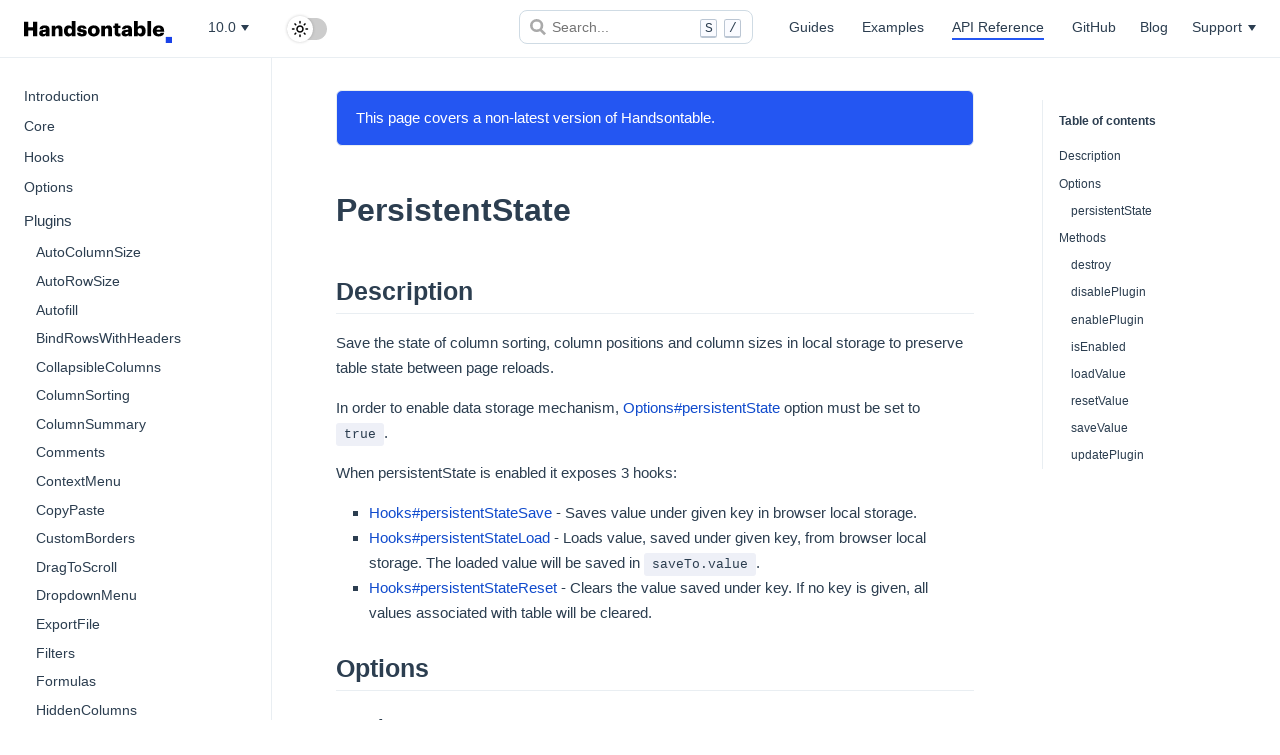

--- FILE ---
content_type: text/html; charset=UTF-8
request_url: https://handsontable.com/docs/10.0/api/persistent-state/
body_size: 8089
content:
<!DOCTYPE html>
<html lang="en-US">
<head>
    <meta charset="utf-8">
    <meta name="viewport" content="width=device-width,initial-scale=1">
    <title>PersistentState - Plugin - Handsontable Documentation</title>
    <meta name="generator" content="VuePress 1.9.7">
    <link rel="icon" href="https://handsontable.com/static/images/template/ModCommon/favicon-32x32.png">
    <link rel="preload" href="https://handsontable.com/docs/data/common.json" as="fetch" crossorigin="">
    <script id="Cookiebot" src="https://consent.cookiebot.com/uc.js" data-cbid="ef171f1d-a288-433f-b680-3cdbdebd5646"></script>
    <script>
      (function(w,d,s,l,i){w[l]=w[l]||[];w[l].push({'gtm.start':
        new Date().getTime(),event:'gtm.js'});var f=d.getElementsByTagName(s)[0],
        j=d.createElement(s),dl=l!='dataLayer'?'&l='+l:'';j.async=true;j.src=
        '//www.googletagmanager.com/gtm.js?id='+i+dl;f.parentNode.insertBefore(j,f);
      })(window,document,'script','dataLayer','GTM-55L5D3');
    </script>
    <meta name="description" content="Handsontable">
    <meta name="viewport" content="width=device-width, initial-scale=1">
    <link href="https://handsontable.com/docs/javascript-data-grid/api/persistent-state/" rel="canonical" />
    <link rel="preload" href="/docs/10.0/assets/css/0.styles.e686649b.css" as="style"><link rel="preload" href="/docs/10.0/assets/js/app.ca05394c.js" as="script"><link rel="preload" href="/docs/10.0/assets/js/3.75de4fd3.js" as="script"><link rel="preload" href="/docs/10.0/assets/js/2.ff6d6e94.js" as="script"><link rel="preload" href="/docs/10.0/assets/js/60.d2397f03.js" as="script"><link rel="prefetch" href="/docs/10.0/assets/js/10.3fd23046.js"><link rel="prefetch" href="/docs/10.0/assets/js/100.5fa8f80a.js"><link rel="prefetch" href="/docs/10.0/assets/js/101.4866ae9e.js"><link rel="prefetch" href="/docs/10.0/assets/js/102.e048d215.js"><link rel="prefetch" href="/docs/10.0/assets/js/103.86d34838.js"><link rel="prefetch" href="/docs/10.0/assets/js/104.5c6e41cd.js"><link rel="prefetch" href="/docs/10.0/assets/js/105.b6d46766.js"><link rel="prefetch" href="/docs/10.0/assets/js/106.3c4a88fc.js"><link rel="prefetch" href="/docs/10.0/assets/js/107.c9c4eba5.js"><link rel="prefetch" href="/docs/10.0/assets/js/108.a31ba6f0.js"><link rel="prefetch" href="/docs/10.0/assets/js/109.1822d1cc.js"><link rel="prefetch" href="/docs/10.0/assets/js/11.0268e187.js"><link rel="prefetch" href="/docs/10.0/assets/js/110.939390f0.js"><link rel="prefetch" href="/docs/10.0/assets/js/111.61b1a3c3.js"><link rel="prefetch" href="/docs/10.0/assets/js/112.0d0e5bf7.js"><link rel="prefetch" href="/docs/10.0/assets/js/113.a3fdaa6d.js"><link rel="prefetch" href="/docs/10.0/assets/js/114.f5b26010.js"><link rel="prefetch" href="/docs/10.0/assets/js/115.6a4f0fb0.js"><link rel="prefetch" href="/docs/10.0/assets/js/116.aa527113.js"><link rel="prefetch" href="/docs/10.0/assets/js/117.9a56516a.js"><link rel="prefetch" href="/docs/10.0/assets/js/118.e3cd0d4a.js"><link rel="prefetch" href="/docs/10.0/assets/js/119.8acc1bdc.js"><link rel="prefetch" href="/docs/10.0/assets/js/12.99b18fd4.js"><link rel="prefetch" href="/docs/10.0/assets/js/120.90cd5dbe.js"><link rel="prefetch" href="/docs/10.0/assets/js/121.f22a393c.js"><link rel="prefetch" href="/docs/10.0/assets/js/122.500632fd.js"><link rel="prefetch" href="/docs/10.0/assets/js/123.a4046a9b.js"><link rel="prefetch" href="/docs/10.0/assets/js/124.e033e054.js"><link rel="prefetch" href="/docs/10.0/assets/js/125.137da3f6.js"><link rel="prefetch" href="/docs/10.0/assets/js/126.052ccd19.js"><link rel="prefetch" href="/docs/10.0/assets/js/127.42aa73e9.js"><link rel="prefetch" href="/docs/10.0/assets/js/128.df4720ed.js"><link rel="prefetch" href="/docs/10.0/assets/js/129.8ac2cc11.js"><link rel="prefetch" href="/docs/10.0/assets/js/13.217a3732.js"><link rel="prefetch" href="/docs/10.0/assets/js/130.64a61146.js"><link rel="prefetch" href="/docs/10.0/assets/js/131.8a34d3f2.js"><link rel="prefetch" href="/docs/10.0/assets/js/132.85d2eced.js"><link rel="prefetch" href="/docs/10.0/assets/js/133.e39901d7.js"><link rel="prefetch" href="/docs/10.0/assets/js/134.0f8831af.js"><link rel="prefetch" href="/docs/10.0/assets/js/135.c0d0dcb1.js"><link rel="prefetch" href="/docs/10.0/assets/js/136.c1c30c38.js"><link rel="prefetch" href="/docs/10.0/assets/js/137.5618ef34.js"><link rel="prefetch" href="/docs/10.0/assets/js/138.8192827c.js"><link rel="prefetch" href="/docs/10.0/assets/js/139.867f1bb7.js"><link rel="prefetch" href="/docs/10.0/assets/js/14.a63917a6.js"><link rel="prefetch" href="/docs/10.0/assets/js/140.c78b826a.js"><link rel="prefetch" href="/docs/10.0/assets/js/141.66b421e6.js"><link rel="prefetch" href="/docs/10.0/assets/js/142.feddf0b2.js"><link rel="prefetch" href="/docs/10.0/assets/js/143.0bdf4d89.js"><link rel="prefetch" href="/docs/10.0/assets/js/144.970e41c1.js"><link rel="prefetch" href="/docs/10.0/assets/js/145.2a9cca55.js"><link rel="prefetch" href="/docs/10.0/assets/js/146.1befd9a1.js"><link rel="prefetch" href="/docs/10.0/assets/js/147.b084463e.js"><link rel="prefetch" href="/docs/10.0/assets/js/148.6772d2ac.js"><link rel="prefetch" href="/docs/10.0/assets/js/149.4d13334c.js"><link rel="prefetch" href="/docs/10.0/assets/js/15.ddc88b88.js"><link rel="prefetch" href="/docs/10.0/assets/js/150.c4fb9345.js"><link rel="prefetch" href="/docs/10.0/assets/js/151.418e43c5.js"><link rel="prefetch" href="/docs/10.0/assets/js/152.4fe65e8c.js"><link rel="prefetch" href="/docs/10.0/assets/js/153.aa3b0acd.js"><link rel="prefetch" href="/docs/10.0/assets/js/154.91977a0f.js"><link rel="prefetch" href="/docs/10.0/assets/js/155.47a533b4.js"><link rel="prefetch" href="/docs/10.0/assets/js/156.42c917dc.js"><link rel="prefetch" href="/docs/10.0/assets/js/157.5d9f35e2.js"><link rel="prefetch" href="/docs/10.0/assets/js/158.5f7f2c3f.js"><link rel="prefetch" href="/docs/10.0/assets/js/159.309fa017.js"><link rel="prefetch" href="/docs/10.0/assets/js/16.7382f2cf.js"><link rel="prefetch" href="/docs/10.0/assets/js/160.ac4de5ec.js"><link rel="prefetch" href="/docs/10.0/assets/js/161.c9224bfa.js"><link rel="prefetch" href="/docs/10.0/assets/js/162.97c2ae44.js"><link rel="prefetch" href="/docs/10.0/assets/js/163.11436d7c.js"><link rel="prefetch" href="/docs/10.0/assets/js/164.dd78122b.js"><link rel="prefetch" href="/docs/10.0/assets/js/165.27afdfae.js"><link rel="prefetch" href="/docs/10.0/assets/js/166.31c05dc8.js"><link rel="prefetch" href="/docs/10.0/assets/js/167.b6133734.js"><link rel="prefetch" href="/docs/10.0/assets/js/168.208ac166.js"><link rel="prefetch" href="/docs/10.0/assets/js/169.93c2034d.js"><link rel="prefetch" href="/docs/10.0/assets/js/17.eda82e3a.js"><link rel="prefetch" href="/docs/10.0/assets/js/170.6aa5cfc8.js"><link rel="prefetch" href="/docs/10.0/assets/js/171.5ba6134b.js"><link rel="prefetch" href="/docs/10.0/assets/js/172.e2acce84.js"><link rel="prefetch" href="/docs/10.0/assets/js/173.2841a531.js"><link rel="prefetch" href="/docs/10.0/assets/js/174.2742c1d8.js"><link rel="prefetch" href="/docs/10.0/assets/js/175.8b33ec58.js"><link rel="prefetch" href="/docs/10.0/assets/js/18.1a316c5d.js"><link rel="prefetch" href="/docs/10.0/assets/js/19.8ad6ba1b.js"><link rel="prefetch" href="/docs/10.0/assets/js/20.181d0184.js"><link rel="prefetch" href="/docs/10.0/assets/js/21.76fb068e.js"><link rel="prefetch" href="/docs/10.0/assets/js/22.6339eaaf.js"><link rel="prefetch" href="/docs/10.0/assets/js/23.8619327d.js"><link rel="prefetch" href="/docs/10.0/assets/js/24.09f48757.js"><link rel="prefetch" href="/docs/10.0/assets/js/25.606beb65.js"><link rel="prefetch" href="/docs/10.0/assets/js/26.c6e15275.js"><link rel="prefetch" href="/docs/10.0/assets/js/27.d4b39b75.js"><link rel="prefetch" href="/docs/10.0/assets/js/28.7b8390ac.js"><link rel="prefetch" href="/docs/10.0/assets/js/29.539c7c48.js"><link rel="prefetch" href="/docs/10.0/assets/js/30.ba5b5ef7.js"><link rel="prefetch" href="/docs/10.0/assets/js/31.b3af2592.js"><link rel="prefetch" href="/docs/10.0/assets/js/32.edce595a.js"><link rel="prefetch" href="/docs/10.0/assets/js/33.8c05f38e.js"><link rel="prefetch" href="/docs/10.0/assets/js/34.9999bc0d.js"><link rel="prefetch" href="/docs/10.0/assets/js/35.3f031e7e.js"><link rel="prefetch" href="/docs/10.0/assets/js/36.8eaa7ddf.js"><link rel="prefetch" href="/docs/10.0/assets/js/37.ab717dae.js"><link rel="prefetch" href="/docs/10.0/assets/js/38.17b0dfa2.js"><link rel="prefetch" href="/docs/10.0/assets/js/39.6635c3a9.js"><link rel="prefetch" href="/docs/10.0/assets/js/4.e63b72f9.js"><link rel="prefetch" href="/docs/10.0/assets/js/40.61ab69e8.js"><link rel="prefetch" href="/docs/10.0/assets/js/41.4258647a.js"><link rel="prefetch" href="/docs/10.0/assets/js/42.30887698.js"><link rel="prefetch" href="/docs/10.0/assets/js/43.ed8cf032.js"><link rel="prefetch" href="/docs/10.0/assets/js/44.c7f89fd3.js"><link rel="prefetch" href="/docs/10.0/assets/js/45.bd325f8c.js"><link rel="prefetch" href="/docs/10.0/assets/js/46.266c3db8.js"><link rel="prefetch" href="/docs/10.0/assets/js/47.15a44bc4.js"><link rel="prefetch" href="/docs/10.0/assets/js/48.e5493aaa.js"><link rel="prefetch" href="/docs/10.0/assets/js/49.cadaae7b.js"><link rel="prefetch" href="/docs/10.0/assets/js/5.73bb5349.js"><link rel="prefetch" href="/docs/10.0/assets/js/50.7cc5998e.js"><link rel="prefetch" href="/docs/10.0/assets/js/51.e665c5c3.js"><link rel="prefetch" href="/docs/10.0/assets/js/52.40e9903b.js"><link rel="prefetch" href="/docs/10.0/assets/js/53.adea8311.js"><link rel="prefetch" href="/docs/10.0/assets/js/54.3cf51c06.js"><link rel="prefetch" href="/docs/10.0/assets/js/55.dfb4ebf4.js"><link rel="prefetch" href="/docs/10.0/assets/js/56.5f2f7fe4.js"><link rel="prefetch" href="/docs/10.0/assets/js/57.39e10d4e.js"><link rel="prefetch" href="/docs/10.0/assets/js/58.71f12a7c.js"><link rel="prefetch" href="/docs/10.0/assets/js/59.14030359.js"><link rel="prefetch" href="/docs/10.0/assets/js/6.2f461dcd.js"><link rel="prefetch" href="/docs/10.0/assets/js/61.9179a246.js"><link rel="prefetch" href="/docs/10.0/assets/js/62.9e94f1ec.js"><link rel="prefetch" href="/docs/10.0/assets/js/63.15496e21.js"><link rel="prefetch" href="/docs/10.0/assets/js/64.4dec3c3f.js"><link rel="prefetch" href="/docs/10.0/assets/js/65.e3bde400.js"><link rel="prefetch" href="/docs/10.0/assets/js/66.5b518b76.js"><link rel="prefetch" href="/docs/10.0/assets/js/67.7a51f04c.js"><link rel="prefetch" href="/docs/10.0/assets/js/68.fa3a03ef.js"><link rel="prefetch" href="/docs/10.0/assets/js/69.744dc580.js"><link rel="prefetch" href="/docs/10.0/assets/js/7.16a631d2.js"><link rel="prefetch" href="/docs/10.0/assets/js/70.3674f3e4.js"><link rel="prefetch" href="/docs/10.0/assets/js/71.6f4b0941.js"><link rel="prefetch" href="/docs/10.0/assets/js/72.10910a59.js"><link rel="prefetch" href="/docs/10.0/assets/js/73.2dddd6fa.js"><link rel="prefetch" href="/docs/10.0/assets/js/74.803ac91f.js"><link rel="prefetch" href="/docs/10.0/assets/js/75.995c3145.js"><link rel="prefetch" href="/docs/10.0/assets/js/76.59676aa8.js"><link rel="prefetch" href="/docs/10.0/assets/js/77.6566b888.js"><link rel="prefetch" href="/docs/10.0/assets/js/78.61266137.js"><link rel="prefetch" href="/docs/10.0/assets/js/79.8fc97f24.js"><link rel="prefetch" href="/docs/10.0/assets/js/8.a0e870fc.js"><link rel="prefetch" href="/docs/10.0/assets/js/80.3c45ce5b.js"><link rel="prefetch" href="/docs/10.0/assets/js/81.976f778e.js"><link rel="prefetch" href="/docs/10.0/assets/js/82.e7a9e70a.js"><link rel="prefetch" href="/docs/10.0/assets/js/83.22b763c5.js"><link rel="prefetch" href="/docs/10.0/assets/js/84.1db3affe.js"><link rel="prefetch" href="/docs/10.0/assets/js/85.a14a41a5.js"><link rel="prefetch" href="/docs/10.0/assets/js/86.191c97e5.js"><link rel="prefetch" href="/docs/10.0/assets/js/87.dec63162.js"><link rel="prefetch" href="/docs/10.0/assets/js/88.5602c7a6.js"><link rel="prefetch" href="/docs/10.0/assets/js/89.a08448e6.js"><link rel="prefetch" href="/docs/10.0/assets/js/9.9f2071ab.js"><link rel="prefetch" href="/docs/10.0/assets/js/90.5025b7ba.js"><link rel="prefetch" href="/docs/10.0/assets/js/91.04191a28.js"><link rel="prefetch" href="/docs/10.0/assets/js/92.dee4593e.js"><link rel="prefetch" href="/docs/10.0/assets/js/93.e3d76255.js"><link rel="prefetch" href="/docs/10.0/assets/js/94.3096e0a4.js"><link rel="prefetch" href="/docs/10.0/assets/js/95.4ee5075d.js"><link rel="prefetch" href="/docs/10.0/assets/js/96.af007057.js"><link rel="prefetch" href="/docs/10.0/assets/js/97.48249096.js"><link rel="prefetch" href="/docs/10.0/assets/js/98.2c0d3de0.js"><link rel="prefetch" href="/docs/10.0/assets/js/99.22b54bd1.js">
    <link rel="stylesheet" href="/docs/10.0/assets/css/0.styles.e686649b.css">
</head>
<body>
<!-- Google Tag Manager -->
<noscript>
    <iframe src="//www.googletagmanager.com/ns.html?id=GTM-55L5D3"
            height="0" width="0" style="display:none;visibility:hidden"></iframe>
</noscript>
<div id="app" data-server-rendered="true"><div class="layout-container"><div class="theme-container"><header class="navbar"><div class="sidebar-button"><svg xmlns="http://www.w3.org/2000/svg" aria-hidden="true" role="img" viewBox="0 0 448 512" class="icon"><path fill="currentColor" d="M436 124H12c-6.627 0-12-5.373-12-12V80c0-6.627 5.373-12 12-12h424c6.627 0 12 5.373 12 12v32c0 6.627-5.373 12-12 12zm0 160H12c-6.627 0-12-5.373-12-12v-32c0-6.627 5.373-12 12-12h424c6.627 0 12 5.373 12 12v32c0 6.627-5.373 12-12 12zm0 160H12c-6.627 0-12-5.373-12-12v-32c0-6.627 5.373-12 12-12h424c6.627 0 12 5.373 12 12v32c0 6.627-5.373 12-12 12z"></path></svg></div> <a href="/docs/10.0/" class="home-link router-link-active"><svg viewBox="0 0 1300 197.33" xmlns="http://www.w3.org/2000/svg" id="handsontable-logo"><path transform="translate(-50 -101.33)" d="m50
108.22h37.31v49.447h42.56v-49.447h37.125v129.49h-37.125v-51.068h-42.56v51.068h-37.31z"></path> <path transform="translate(-50 -101.33)" d="m182.72 211.45c0-22.271 18.838-30.969
50.348-30.969h9.0588v-2.172c0-9.0482-2.172-15.034-12.497-15.034-8.8734 0-12.137 5.2551-12.857
11.231h-30.429c1.4515-22.822 19.378-34.042 45.278-34.042 26.08 0 42.74 10.68 42.74 35.854v61.398h-31.51v-11.051c-4.5294
6.8868-12.862 13.223-28.072 13.223-17.026 0-32.061-8.3277-32.061-28.437zm59.406-6.8762v-5.7955h-8.5131c-13.037 0-18.833
2.5322-18.833 10.32 0 5.4353 3.6182 8.8786 11.225 8.8786 9.2389 3e-5 16.12-5.2551 16.12-13.403z"></path> <path transform="translate(-50 -101.33)" d="m292.82 142.99h32.421v15.214c5.0697-9.7792 15.389-17.747 31.149-17.747
18.292 0 30.969 11.411 30.969 35.674v61.578h-32.421v-55.052c0-10.69-4.1639-15.946-13.583-15.946-9.5991 0-16.115
5.7955-16.115 17.937v53.06h-32.421z"></path> <path transform="translate(-50 -101.33)" d="m401.09 191.35v-1.4515c0-32.23 17.747-49.436 40.208-49.436 14.849 0
23.722 6.3358 29.158 15.935v-55.062h32.416v136.38h-32.416v-15.395c-4.7095 9.7792-15.214 17.567-29.523 17.567-21.911
0-39.843-15.755-39.843-48.536zm70.272-0.54035v-1.4515c0-15.935-6.7014-24.453-18.658-24.453-12.131 0-18.653
8.1582-18.653 24.633v1.4515c0 15.935 7.0616 24.083 18.292 24.083 11.771-1e-5 19.018-8.1476 19.018-24.263z"></path> <path transform="translate(-50 -101.33)" d="m515.71 207.64h29.883c1.086 6.8868 4.1692 10.69 13.403 10.69 7.9675 0
11.591-3.0832 11.591-7.7874 0-4.5241-4.5241-6.7067-17.567-8.5078-25.354-3.2633-36.039-10.69-36.039-30.429 0-21.01
18.653-31.149 40.568-31.149 23.362 0 39.663 7.9675 41.835
30.609h-29.338c-1.2714-6.3464-4.7095-9.419-12.137-9.419-7.0616 0-10.685 3.0726-10.685 7.4165 0 4.5347 4.344 6.3464
15.935 7.7874 26.265 3.2633 38.942 10.15 38.942 30.429 0 22.462-16.661 32.601-42.926 32.601-26.986-4e-5
-42.74-11.231-43.466-32.241z"></path> <path transform="translate(-50 -101.33)" d="m611.14 191.53v-1.4515c0-30.418 22.636-49.617 51.974-49.617 29.163 0
51.619 18.647 51.619 48.716v1.4515c0 30.789-22.642 49.256-51.799
49.256s-51.794-17.747-51.794-48.356zm70.632-0.54035v-1.4515c0-15.935-6.3411-24.814-18.658-24.814-12.131 0-18.833
8.5184-18.833 24.453v1.4515c0 16.295 6.3411 25.174 18.833 25.174 12.137 0 18.658-9.0588 18.658-24.814z"></path> <path transform="translate(-50 -101.33)" d="m728.84 142.99h32.421v15.214c5.0697-9.7792 15.389-17.747 31.149-17.747
18.292 0 30.969 11.411 30.969 35.674v61.578h-32.421v-55.052c0-10.69-4.1638-15.946-13.583-15.946-9.5991 0-16.115
5.7955-16.115 17.937v53.06h-32.421z"></path> <path transform="translate(-50 -101.33)" d="m846.16
207.28v-42.2h-11.406v-22.091h11.406v-19.739h32.421v19.739h18.653v22.091h-18.653v39.128c0 6.8762 3.4434 9.9594 9.5991
9.9594a24.634 24.634 0 0 0 9.2389-1.6316v24.633a68.338 68.338 0 0 1-17.932 2.7123c-21.37
0-33.327-10.32-33.327-32.601z"></path> <path transform="translate(-50 -101.33)" d="m906.82 211.45c0-22.271 18.838-30.969
50.348-30.969h9.0588v-2.172c0-9.0482-2.172-15.034-12.497-15.034-8.8734 0-12.137 5.2551-12.857
11.231h-30.429c1.4515-22.822 19.378-34.042 45.278-34.042 26.08 0 42.74 10.68 42.74 35.854v61.398h-31.51v-11.051c-4.5294
6.8868-12.862 13.223-28.072 13.223-17.026 0-32.061-8.3277-32.061-28.437zm59.406-6.8762v-5.7955h-8.5131c-13.037 0-18.833
2.5322-18.833 10.32 0 5.4353 3.6182 8.8786 11.225 8.8786 9.2389 3e-5 16.12-5.2551 16.12-13.403z"></path> <path transform="translate(-50 -101.33)" d="m1049.3 223.04v14.674h-32.421v-136.38h32.421v55.783a33.427 33.427 0 0 1
29.518-16.655c22.096 0 40.028 16.655 40.028 49.076v1.4515c0 32.601-17.932 48.896-40.208 48.896-14.128-1e-5
-24.633-6.6961-29.338-16.846zm36.579-32.05v-1.4515c0-16.666-7.2417-24.633-18.653-24.633-11.771 0-18.833 8.5184-18.833
24.453v1.4515c0 16.115 7.0616 24.263 18.833 24.263 12.137-1e-5 18.653-8.5078 18.653-24.083z"></path> <path transform="translate(-50 -101.33)" d="m1134.2 101.33h32.235v136.38h-32.235z"></path> <path transform="translate(-50 -101.33)" d="m1181.5 191.53v-1.4515c0-30.418 22.636-49.617 51.254-49.617 25.9 0
48.176 14.844 48.176 48.896v8.5078h-66.648c0.90587 12.502 8.1476 19.749 19.739 19.749 10.685 0 15.214-4.8949
16.481-11.231h30.429c-2.8977 21.37-19.378 33.502-47.996 33.502-29.703
0-51.434-17.386-51.434-48.356zm67.914-11.951c-0.54564-11.411-6.1557-17.747-16.661-17.747-9.7792 0-16.481 6.3358-18.112
17.747z"></path> <path fill="#1a42e8" transform="translate(-50 -101.33)" d="m1295.3 244h54.668v54.668h-54.668z"></path></svg></a> <nav class="nav-versions nav-links"><nav class="nav-item"><div class="dropdown-wrapper"><button type="button" aria-label="10.0" class="dropdown-title"><span class="title">10.0</span> <span class="arrow down"></span></button> <button type="button" aria-label="10.0" class="mobile-dropdown-title"><span class="title">10.0</span> <span class="arrow right"></span></button> <ul class="nav-dropdown" style="display:none;"><li class="dropdown-item"><!----> <a href="https://handsontable.com/docs/8.4.0/" target="_blank" rel="nofollow" class="nav-link external">
  8.4
  <span><svg xmlns="http://www.w3.org/2000/svg" aria-hidden="true" focusable="false" x="0px" y="0px" viewBox="0 0 100 100" width="15" height="15" class="icon outbound"><path fill="currentColor" d="M18.8,85.1h56l0,0c2.2,0,4-1.8,4-4v-32h-8v28h-48v-48h28v-8h-32l0,0c-2.2,0-4,1.8-4,4v56C14.8,83.3,16.6,85.1,18.8,85.1z"></path> <polygon fill="currentColor" points="45.7,48.7 51.3,54.3 77.2,28.5 77.2,37.2 85.2,37.2 85.2,14.9 62.8,14.9 62.8,22.9 71.5,22.9"></polygon></svg> <span class="sr-only">(opens new window)</span></span></a></li><li class="dropdown-item"><!----> <a href="https://handsontable.com/docs/8.3.2/" target="_blank" rel="nofollow" class="nav-link external">
  8.3
  <span><svg xmlns="http://www.w3.org/2000/svg" aria-hidden="true" focusable="false" x="0px" y="0px" viewBox="0 0 100 100" width="15" height="15" class="icon outbound"><path fill="currentColor" d="M18.8,85.1h56l0,0c2.2,0,4-1.8,4-4v-32h-8v28h-48v-48h28v-8h-32l0,0c-2.2,0-4,1.8-4,4v56C14.8,83.3,16.6,85.1,18.8,85.1z"></path> <polygon fill="currentColor" points="45.7,48.7 51.3,54.3 77.2,28.5 77.2,37.2 85.2,37.2 85.2,14.9 62.8,14.9 62.8,22.9 71.5,22.9"></polygon></svg> <span class="sr-only">(opens new window)</span></span></a></li><li class="dropdown-item"><!----> <a href="https://handsontable.com/docs/8.2.0/" target="_blank" rel="nofollow" class="nav-link external">
  8.2
  <span><svg xmlns="http://www.w3.org/2000/svg" aria-hidden="true" focusable="false" x="0px" y="0px" viewBox="0 0 100 100" width="15" height="15" class="icon outbound"><path fill="currentColor" d="M18.8,85.1h56l0,0c2.2,0,4-1.8,4-4v-32h-8v28h-48v-48h28v-8h-32l0,0c-2.2,0-4,1.8-4,4v56C14.8,83.3,16.6,85.1,18.8,85.1z"></path> <polygon fill="currentColor" points="45.7,48.7 51.3,54.3 77.2,28.5 77.2,37.2 85.2,37.2 85.2,14.9 62.8,14.9 62.8,22.9 71.5,22.9"></polygon></svg> <span class="sr-only">(opens new window)</span></span></a></li><li class="dropdown-item"><!----> <a href="https://handsontable.com/docs/8.1.0/" target="_blank" rel="nofollow" class="nav-link external">
  8.1
  <span><svg xmlns="http://www.w3.org/2000/svg" aria-hidden="true" focusable="false" x="0px" y="0px" viewBox="0 0 100 100" width="15" height="15" class="icon outbound"><path fill="currentColor" d="M18.8,85.1h56l0,0c2.2,0,4-1.8,4-4v-32h-8v28h-48v-48h28v-8h-32l0,0c-2.2,0-4,1.8-4,4v56C14.8,83.3,16.6,85.1,18.8,85.1z"></path> <polygon fill="currentColor" points="45.7,48.7 51.3,54.3 77.2,28.5 77.2,37.2 85.2,37.2 85.2,14.9 62.8,14.9 62.8,22.9 71.5,22.9"></polygon></svg> <span class="sr-only">(opens new window)</span></span></a></li><li class="dropdown-item"><!----> <a href="https://handsontable.com/docs/8.0.0/" target="_blank" rel="nofollow" class="nav-link external">
  8.0
  <span><svg xmlns="http://www.w3.org/2000/svg" aria-hidden="true" focusable="false" x="0px" y="0px" viewBox="0 0 100 100" width="15" height="15" class="icon outbound"><path fill="currentColor" d="M18.8,85.1h56l0,0c2.2,0,4-1.8,4-4v-32h-8v28h-48v-48h28v-8h-32l0,0c-2.2,0-4,1.8-4,4v56C14.8,83.3,16.6,85.1,18.8,85.1z"></path> <polygon fill="currentColor" points="45.7,48.7 51.3,54.3 77.2,28.5 77.2,37.2 85.2,37.2 85.2,14.9 62.8,14.9 62.8,22.9 71.5,22.9"></polygon></svg> <span class="sr-only">(opens new window)</span></span></a></li><li class="dropdown-item"><!----> <a href="https://handsontable.com/docs/7.4.2/" target="_blank" rel="nofollow" class="nav-link external">
  7.4
  <span><svg xmlns="http://www.w3.org/2000/svg" aria-hidden="true" focusable="false" x="0px" y="0px" viewBox="0 0 100 100" width="15" height="15" class="icon outbound"><path fill="currentColor" d="M18.8,85.1h56l0,0c2.2,0,4-1.8,4-4v-32h-8v28h-48v-48h28v-8h-32l0,0c-2.2,0-4,1.8-4,4v56C14.8,83.3,16.6,85.1,18.8,85.1z"></path> <polygon fill="currentColor" points="45.7,48.7 51.3,54.3 77.2,28.5 77.2,37.2 85.2,37.2 85.2,14.9 62.8,14.9 62.8,22.9 71.5,22.9"></polygon></svg> <span class="sr-only">(opens new window)</span></span></a></li><li class="dropdown-item"><!----> <a href="https://handsontable.com/docs/7.3.0/" target="_blank" rel="nofollow" class="nav-link external">
  7.3
  <span><svg xmlns="http://www.w3.org/2000/svg" aria-hidden="true" focusable="false" x="0px" y="0px" viewBox="0 0 100 100" width="15" height="15" class="icon outbound"><path fill="currentColor" d="M18.8,85.1h56l0,0c2.2,0,4-1.8,4-4v-32h-8v28h-48v-48h28v-8h-32l0,0c-2.2,0-4,1.8-4,4v56C14.8,83.3,16.6,85.1,18.8,85.1z"></path> <polygon fill="currentColor" points="45.7,48.7 51.3,54.3 77.2,28.5 77.2,37.2 85.2,37.2 85.2,14.9 62.8,14.9 62.8,22.9 71.5,22.9"></polygon></svg> <span class="sr-only">(opens new window)</span></span></a></li><li class="dropdown-item"><!----> <a href="https://handsontable.com/docs/7.2.2/" target="_blank" rel="nofollow" class="nav-link external">
  7.2
  <span><svg xmlns="http://www.w3.org/2000/svg" aria-hidden="true" focusable="false" x="0px" y="0px" viewBox="0 0 100 100" width="15" height="15" class="icon outbound"><path fill="currentColor" d="M18.8,85.1h56l0,0c2.2,0,4-1.8,4-4v-32h-8v28h-48v-48h28v-8h-32l0,0c-2.2,0-4,1.8-4,4v56C14.8,83.3,16.6,85.1,18.8,85.1z"></path> <polygon fill="currentColor" points="45.7,48.7 51.3,54.3 77.2,28.5 77.2,37.2 85.2,37.2 85.2,14.9 62.8,14.9 62.8,22.9 71.5,22.9"></polygon></svg> <span class="sr-only">(opens new window)</span></span></a></li><li class="dropdown-item"><!----> <a href="https://handsontable.com/docs/7.1.1/" target="_blank" rel="nofollow" class="nav-link external">
  7.1
  <span><svg xmlns="http://www.w3.org/2000/svg" aria-hidden="true" focusable="false" x="0px" y="0px" viewBox="0 0 100 100" width="15" height="15" class="icon outbound"><path fill="currentColor" d="M18.8,85.1h56l0,0c2.2,0,4-1.8,4-4v-32h-8v28h-48v-48h28v-8h-32l0,0c-2.2,0-4,1.8-4,4v56C14.8,83.3,16.6,85.1,18.8,85.1z"></path> <polygon fill="currentColor" points="45.7,48.7 51.3,54.3 77.2,28.5 77.2,37.2 85.2,37.2 85.2,14.9 62.8,14.9 62.8,22.9 71.5,22.9"></polygon></svg> <span class="sr-only">(opens new window)</span></span></a></li><li class="dropdown-item"><!----> <a href="https://handsontable.com/docs/7.0.3/" target="_blank" rel="nofollow" class="nav-link external">
  7.0
  <span><svg xmlns="http://www.w3.org/2000/svg" aria-hidden="true" focusable="false" x="0px" y="0px" viewBox="0 0 100 100" width="15" height="15" class="icon outbound"><path fill="currentColor" d="M18.8,85.1h56l0,0c2.2,0,4-1.8,4-4v-32h-8v28h-48v-48h28v-8h-32l0,0c-2.2,0-4,1.8-4,4v56C14.8,83.3,16.6,85.1,18.8,85.1z"></path> <polygon fill="currentColor" points="45.7,48.7 51.3,54.3 77.2,28.5 77.2,37.2 85.2,37.2 85.2,14.9 62.8,14.9 62.8,22.9 71.5,22.9"></polygon></svg> <span class="sr-only">(opens new window)</span></span></a></li><li class="dropdown-item"><!----> <a href="https://handsontable.com/docs/6.2.2/" target="_blank" rel="nofollow" class="nav-link external">
  6.2
  <span><svg xmlns="http://www.w3.org/2000/svg" aria-hidden="true" focusable="false" x="0px" y="0px" viewBox="0 0 100 100" width="15" height="15" class="icon outbound"><path fill="currentColor" d="M18.8,85.1h56l0,0c2.2,0,4-1.8,4-4v-32h-8v28h-48v-48h28v-8h-32l0,0c-2.2,0-4,1.8-4,4v56C14.8,83.3,16.6,85.1,18.8,85.1z"></path> <polygon fill="currentColor" points="45.7,48.7 51.3,54.3 77.2,28.5 77.2,37.2 85.2,37.2 85.2,14.9 62.8,14.9 62.8,22.9 71.5,22.9"></polygon></svg> <span class="sr-only">(opens new window)</span></span></a></li><li class="dropdown-item"><!----> <a href="https://handsontable.com/docs/6.1.1/" target="_blank" rel="nofollow" class="nav-link external">
  6.1
  <span><svg xmlns="http://www.w3.org/2000/svg" aria-hidden="true" focusable="false" x="0px" y="0px" viewBox="0 0 100 100" width="15" height="15" class="icon outbound"><path fill="currentColor" d="M18.8,85.1h56l0,0c2.2,0,4-1.8,4-4v-32h-8v28h-48v-48h28v-8h-32l0,0c-2.2,0-4,1.8-4,4v56C14.8,83.3,16.6,85.1,18.8,85.1z"></path> <polygon fill="currentColor" points="45.7,48.7 51.3,54.3 77.2,28.5 77.2,37.2 85.2,37.2 85.2,14.9 62.8,14.9 62.8,22.9 71.5,22.9"></polygon></svg> <span class="sr-only">(opens new window)</span></span></a></li><li class="dropdown-item"><!----> <a href="https://handsontable.com/docs/6.0.1/" target="_blank" rel="nofollow" class="nav-link external">
  6.0
  <span><svg xmlns="http://www.w3.org/2000/svg" aria-hidden="true" focusable="false" x="0px" y="0px" viewBox="0 0 100 100" width="15" height="15" class="icon outbound"><path fill="currentColor" d="M18.8,85.1h56l0,0c2.2,0,4-1.8,4-4v-32h-8v28h-48v-48h28v-8h-32l0,0c-2.2,0-4,1.8-4,4v56C14.8,83.3,16.6,85.1,18.8,85.1z"></path> <polygon fill="currentColor" points="45.7,48.7 51.3,54.3 77.2,28.5 77.2,37.2 85.2,37.2 85.2,14.9 62.8,14.9 62.8,22.9 71.5,22.9"></polygon></svg> <span class="sr-only">(opens new window)</span></span></a></li><li class="dropdown-item"><!----> <a href="https://handsontable.com/docs/5.0.2/" target="_blank" rel="nofollow" class="nav-link external">
  5.0
  <span><svg xmlns="http://www.w3.org/2000/svg" aria-hidden="true" focusable="false" x="0px" y="0px" viewBox="0 0 100 100" width="15" height="15" class="icon outbound"><path fill="currentColor" d="M18.8,85.1h56l0,0c2.2,0,4-1.8,4-4v-32h-8v28h-48v-48h28v-8h-32l0,0c-2.2,0-4,1.8-4,4v56C14.8,83.3,16.6,85.1,18.8,85.1z"></path> <polygon fill="currentColor" points="45.7,48.7 51.3,54.3 77.2,28.5 77.2,37.2 85.2,37.2 85.2,14.9 62.8,14.9 62.8,22.9 71.5,22.9"></polygon></svg> <span class="sr-only">(opens new window)</span></span></a></li><li class="dropdown-item"><!----> <a href="https://handsontable.com/docs/4.0.0/" target="_blank" rel="nofollow" class="nav-link external">
  4.0
  <span><svg xmlns="http://www.w3.org/2000/svg" aria-hidden="true" focusable="false" x="0px" y="0px" viewBox="0 0 100 100" width="15" height="15" class="icon outbound"><path fill="currentColor" d="M18.8,85.1h56l0,0c2.2,0,4-1.8,4-4v-32h-8v28h-48v-48h28v-8h-32l0,0c-2.2,0-4,1.8-4,4v56C14.8,83.3,16.6,85.1,18.8,85.1z"></path> <polygon fill="currentColor" points="45.7,48.7 51.3,54.3 77.2,28.5 77.2,37.2 85.2,37.2 85.2,14.9 62.8,14.9 62.8,22.9 71.5,22.9"></polygon></svg> <span class="sr-only">(opens new window)</span></span></a></li></ul></div></nav></nav> <label id="switch" class="switch" data-v-36384a5d><div class="inner" data-v-36384a5d><input type="checkbox" id="slider" data-v-36384a5d> <span class="slider round" data-v-36384a5d></span></div></label> <div class="links"><!----> <div class="search-box"><input aria-label="Search" autocomplete="off" spellcheck="false" value=""> <span title="press / or S to focus the search field" class="kbd-hint"><kbd>/</kbd> <kbd>S</kbd></span> <!----></div> <nav class="nav-links can-hide"><div class="nav-item"><a href="/docs/10.0/" class="nav-link">
  Guides
</a></div> <div class="nav-item"><a href="/docs/10.0/examples/" class="nav-link">
  Examples
</a></div> <div class="nav-item"><a href="/docs/10.0/api/" class="nav-link router-link-active">
  API Reference
</a></div> <div class="nav-item"><a href="https://github.com/handsontable/handsontable" target="_blank" rel="noopener noreferrer" class="nav-link external">
  GitHub
  <span><svg xmlns="http://www.w3.org/2000/svg" aria-hidden="true" focusable="false" x="0px" y="0px" viewBox="0 0 100 100" width="15" height="15" class="icon outbound"><path fill="currentColor" d="M18.8,85.1h56l0,0c2.2,0,4-1.8,4-4v-32h-8v28h-48v-48h28v-8h-32l0,0c-2.2,0-4,1.8-4,4v56C14.8,83.3,16.6,85.1,18.8,85.1z"></path> <polygon fill="currentColor" points="45.7,48.7 51.3,54.3 77.2,28.5 77.2,37.2 85.2,37.2 85.2,14.9 62.8,14.9 62.8,22.9 71.5,22.9"></polygon></svg> <span class="sr-only">(opens new window)</span></span></a></div><div class="nav-item"><a href="https://handsontable.com/blog" target="_blank" rel="noopener noreferrer" class="nav-link external">
  Blog
  <span><svg xmlns="http://www.w3.org/2000/svg" aria-hidden="true" focusable="false" x="0px" y="0px" viewBox="0 0 100 100" width="15" height="15" class="icon outbound"><path fill="currentColor" d="M18.8,85.1h56l0,0c2.2,0,4-1.8,4-4v-32h-8v28h-48v-48h28v-8h-32l0,0c-2.2,0-4,1.8-4,4v56C14.8,83.3,16.6,85.1,18.8,85.1z"></path> <polygon fill="currentColor" points="45.7,48.7 51.3,54.3 77.2,28.5 77.2,37.2 85.2,37.2 85.2,14.9 62.8,14.9 62.8,22.9 71.5,22.9"></polygon></svg> <span class="sr-only">(opens new window)</span></span></a></div><div class="nav-item"><div class="dropdown-wrapper"><button type="button" aria-label="Support" class="dropdown-title"><span class="title">Support</span> <span class="arrow down"></span></button> <button type="button" aria-label="Support" class="mobile-dropdown-title"><span class="title">Support</span> <span class="arrow right"></span></button> <ul class="nav-dropdown" style="display:none;"><li class="dropdown-item"><!----> <a href="https://handsontable.com/contact?category=technical_support" target="_blank" rel="noopener noreferrer" class="nav-link external">
  Contact support
  <span><svg xmlns="http://www.w3.org/2000/svg" aria-hidden="true" focusable="false" x="0px" y="0px" viewBox="0 0 100 100" width="15" height="15" class="icon outbound"><path fill="currentColor" d="M18.8,85.1h56l0,0c2.2,0,4-1.8,4-4v-32h-8v28h-48v-48h28v-8h-32l0,0c-2.2,0-4,1.8-4,4v56C14.8,83.3,16.6,85.1,18.8,85.1z"></path> <polygon fill="currentColor" points="45.7,48.7 51.3,54.3 77.2,28.5 77.2,37.2 85.2,37.2 85.2,14.9 62.8,14.9 62.8,22.9 71.5,22.9"></polygon></svg> <span class="sr-only">(opens new window)</span></span></a></li><li class="dropdown-item"><!----> <a href="https://github.com/handsontable/handsontable/issues/new/choose" target="_blank" rel="noopener noreferrer" class="nav-link external">
  Report an issue
  <span><svg xmlns="http://www.w3.org/2000/svg" aria-hidden="true" focusable="false" x="0px" y="0px" viewBox="0 0 100 100" width="15" height="15" class="icon outbound"><path fill="currentColor" d="M18.8,85.1h56l0,0c2.2,0,4-1.8,4-4v-32h-8v28h-48v-48h28v-8h-32l0,0c-2.2,0-4,1.8-4,4v56C14.8,83.3,16.6,85.1,18.8,85.1z"></path> <polygon fill="currentColor" points="45.7,48.7 51.3,54.3 77.2,28.5 77.2,37.2 85.2,37.2 85.2,14.9 62.8,14.9 62.8,22.9 71.5,22.9"></polygon></svg> <span class="sr-only">(opens new window)</span></span></a></li><li class="dropdown-item"><!----> <a href="https://forum.handsontable.com" target="_blank" rel="noopener noreferrer" class="nav-link external">
  Forum
  <span><svg xmlns="http://www.w3.org/2000/svg" aria-hidden="true" focusable="false" x="0px" y="0px" viewBox="0 0 100 100" width="15" height="15" class="icon outbound"><path fill="currentColor" d="M18.8,85.1h56l0,0c2.2,0,4-1.8,4-4v-32h-8v28h-48v-48h28v-8h-32l0,0c-2.2,0-4,1.8-4,4v56C14.8,83.3,16.6,85.1,18.8,85.1z"></path> <polygon fill="currentColor" points="45.7,48.7 51.3,54.3 77.2,28.5 77.2,37.2 85.2,37.2 85.2,14.9 62.8,14.9 62.8,22.9 71.5,22.9"></polygon></svg> <span class="sr-only">(opens new window)</span></span></a></li></ul></div></div></nav></div></header> <div class="sidebar-mask"></div> <aside class="sidebar"><div class="theme-switcher-item">
    Choose a theme: <label id="switch" class="switch" data-v-36384a5d><div class="inner" data-v-36384a5d><input type="checkbox" id="slider" data-v-36384a5d> <span class="slider round" data-v-36384a5d></span></div></label></div> <nav class="nav-links"><div class="nav-item"><a href="/docs/10.0/" class="nav-link">
  Guides
</a></div> <div class="nav-item"><a href="/docs/10.0/examples/" class="nav-link">
  Examples
</a></div> <div class="nav-item"><a href="/docs/10.0/api/" class="nav-link router-link-active">
  API Reference
</a></div> <div class="nav-item"><a href="https://github.com/handsontable/handsontable" target="_blank" rel="noopener noreferrer" class="nav-link external">
  GitHub
  <span><svg xmlns="http://www.w3.org/2000/svg" aria-hidden="true" focusable="false" x="0px" y="0px" viewBox="0 0 100 100" width="15" height="15" class="icon outbound"><path fill="currentColor" d="M18.8,85.1h56l0,0c2.2,0,4-1.8,4-4v-32h-8v28h-48v-48h28v-8h-32l0,0c-2.2,0-4,1.8-4,4v56C14.8,83.3,16.6,85.1,18.8,85.1z"></path> <polygon fill="currentColor" points="45.7,48.7 51.3,54.3 77.2,28.5 77.2,37.2 85.2,37.2 85.2,14.9 62.8,14.9 62.8,22.9 71.5,22.9"></polygon></svg> <span class="sr-only">(opens new window)</span></span></a></div><div class="nav-item"><a href="https://handsontable.com/blog" target="_blank" rel="noopener noreferrer" class="nav-link external">
  Blog
  <span><svg xmlns="http://www.w3.org/2000/svg" aria-hidden="true" focusable="false" x="0px" y="0px" viewBox="0 0 100 100" width="15" height="15" class="icon outbound"><path fill="currentColor" d="M18.8,85.1h56l0,0c2.2,0,4-1.8,4-4v-32h-8v28h-48v-48h28v-8h-32l0,0c-2.2,0-4,1.8-4,4v56C14.8,83.3,16.6,85.1,18.8,85.1z"></path> <polygon fill="currentColor" points="45.7,48.7 51.3,54.3 77.2,28.5 77.2,37.2 85.2,37.2 85.2,14.9 62.8,14.9 62.8,22.9 71.5,22.9"></polygon></svg> <span class="sr-only">(opens new window)</span></span></a></div><div class="nav-item"><div class="dropdown-wrapper"><button type="button" aria-label="Support" class="dropdown-title"><span class="title">Support</span> <span class="arrow down"></span></button> <button type="button" aria-label="Support" class="mobile-dropdown-title"><span class="title">Support</span> <span class="arrow right"></span></button> <ul class="nav-dropdown" style="display:none;"><li class="dropdown-item"><!----> <a href="https://handsontable.com/contact?category=technical_support" target="_blank" rel="noopener noreferrer" class="nav-link external">
  Contact support
  <span><svg xmlns="http://www.w3.org/2000/svg" aria-hidden="true" focusable="false" x="0px" y="0px" viewBox="0 0 100 100" width="15" height="15" class="icon outbound"><path fill="currentColor" d="M18.8,85.1h56l0,0c2.2,0,4-1.8,4-4v-32h-8v28h-48v-48h28v-8h-32l0,0c-2.2,0-4,1.8-4,4v56C14.8,83.3,16.6,85.1,18.8,85.1z"></path> <polygon fill="currentColor" points="45.7,48.7 51.3,54.3 77.2,28.5 77.2,37.2 85.2,37.2 85.2,14.9 62.8,14.9 62.8,22.9 71.5,22.9"></polygon></svg> <span class="sr-only">(opens new window)</span></span></a></li><li class="dropdown-item"><!----> <a href="https://github.com/handsontable/handsontable/issues/new/choose" target="_blank" rel="noopener noreferrer" class="nav-link external">
  Report an issue
  <span><svg xmlns="http://www.w3.org/2000/svg" aria-hidden="true" focusable="false" x="0px" y="0px" viewBox="0 0 100 100" width="15" height="15" class="icon outbound"><path fill="currentColor" d="M18.8,85.1h56l0,0c2.2,0,4-1.8,4-4v-32h-8v28h-48v-48h28v-8h-32l0,0c-2.2,0-4,1.8-4,4v56C14.8,83.3,16.6,85.1,18.8,85.1z"></path> <polygon fill="currentColor" points="45.7,48.7 51.3,54.3 77.2,28.5 77.2,37.2 85.2,37.2 85.2,14.9 62.8,14.9 62.8,22.9 71.5,22.9"></polygon></svg> <span class="sr-only">(opens new window)</span></span></a></li><li class="dropdown-item"><!----> <a href="https://forum.handsontable.com" target="_blank" rel="noopener noreferrer" class="nav-link external">
  Forum
  <span><svg xmlns="http://www.w3.org/2000/svg" aria-hidden="true" focusable="false" x="0px" y="0px" viewBox="0 0 100 100" width="15" height="15" class="icon outbound"><path fill="currentColor" d="M18.8,85.1h56l0,0c2.2,0,4-1.8,4-4v-32h-8v28h-48v-48h28v-8h-32l0,0c-2.2,0-4,1.8-4,4v56C14.8,83.3,16.6,85.1,18.8,85.1z"></path> <polygon fill="currentColor" points="45.7,48.7 51.3,54.3 77.2,28.5 77.2,37.2 85.2,37.2 85.2,14.9 62.8,14.9 62.8,22.9 71.5,22.9"></polygon></svg> <span class="sr-only">(opens new window)</span></span></a></li></ul></div></div></nav>  <ul class="sidebar-links"><li><a href="/docs/10.0/api/" aria-current="page" class="sidebar-link">Introduction</a></li><li><a href="/docs/10.0/api/core/" class="sidebar-link">Core</a></li><li><a href="/docs/10.0/api/hooks/" class="sidebar-link">Hooks</a></li><li><a href="/docs/10.0/api/options/" class="sidebar-link">Options</a></li><li><section class="sidebar-group depth-0"><a href="/docs/10.0/api/plugins" class="sidebar-heading clickable open"><span>Plugins</span> <!----></a> <ul class="sidebar-links sidebar-group-items"><li><a href="/docs/10.0/api/auto-column-size/" class="sidebar-link">AutoColumnSize</a></li><li><a href="/docs/10.0/api/auto-row-size/" class="sidebar-link">AutoRowSize</a></li><li><a href="/docs/10.0/api/autofill/" class="sidebar-link">Autofill</a></li><li><a href="/docs/10.0/api/bind-rows-with-headers/" class="sidebar-link">BindRowsWithHeaders</a></li><li><a href="/docs/10.0/api/collapsible-columns/" class="sidebar-link">CollapsibleColumns</a></li><li><a href="/docs/10.0/api/column-sorting/" class="sidebar-link">ColumnSorting</a></li><li><a href="/docs/10.0/api/column-summary/" class="sidebar-link">ColumnSummary</a></li><li><a href="/docs/10.0/api/comments/" class="sidebar-link">Comments</a></li><li><a href="/docs/10.0/api/context-menu/" class="sidebar-link">ContextMenu</a></li><li><a href="/docs/10.0/api/copy-paste/" class="sidebar-link">CopyPaste</a></li><li><a href="/docs/10.0/api/custom-borders/" class="sidebar-link">CustomBorders</a></li><li><a href="/docs/10.0/api/drag-to-scroll/" class="sidebar-link">DragToScroll</a></li><li><a href="/docs/10.0/api/dropdown-menu/" class="sidebar-link">DropdownMenu</a></li><li><a href="/docs/10.0/api/export-file/" class="sidebar-link">ExportFile</a></li><li><a href="/docs/10.0/api/filters/" class="sidebar-link">Filters</a></li><li><a href="/docs/10.0/api/formulas/" class="sidebar-link">Formulas</a></li><li><a href="/docs/10.0/api/hidden-columns/" class="sidebar-link">HiddenColumns</a></li><li><a href="/docs/10.0/api/hidden-rows/" class="sidebar-link">HiddenRows</a></li><li><a href="/docs/10.0/api/manual-column-freeze/" class="sidebar-link">ManualColumnFreeze</a></li><li><a href="/docs/10.0/api/manual-column-move/" class="sidebar-link">ManualColumnMove</a></li><li><a href="/docs/10.0/api/manual-column-resize/" class="sidebar-link">ManualColumnResize</a></li><li><a href="/docs/10.0/api/manual-row-move/" class="sidebar-link">ManualRowMove</a></li><li><a href="/docs/10.0/api/manual-row-resize/" class="sidebar-link">ManualRowResize</a></li><li><a href="/docs/10.0/api/merge-cells/" class="sidebar-link">MergeCells</a></li><li><a href="/docs/10.0/api/multi-column-sorting/" class="sidebar-link">MultiColumnSorting</a></li><li><a href="/docs/10.0/api/nested-headers/" class="sidebar-link">NestedHeaders</a></li><li><a href="/docs/10.0/api/nested-rows/" class="sidebar-link">NestedRows</a></li><li><a href="/docs/10.0/api/persistent-state/" aria-current="page" class="active sidebar-link">PersistentState</a></li><li><a href="/docs/10.0/api/search/" class="sidebar-link">Search</a></li><li><a href="/docs/10.0/api/trim-rows/" class="sidebar-link">TrimRows</a></li><li><a href="/docs/10.0/api/undo-redo/" class="sidebar-link">UndoRedo</a></li></ul></section></li></ul> </aside> <main class="page api"><div class="page-top"><div class="version-alert"><p style="display:none;">This page covers a next version of Handsontable, and is not published yet.</p> <p>This page covers a non-latest version of Handsontable.</p></div></div> <div class="theme-default-content content__default"><h1 id="persistentstate"><a href="#persistentstate" class="header-anchor">#</a> PersistentState</h1> <p></p><div class="table-of-contents"><div class="toc-container-header">Table of contents</div><ul><li><a href="#description">Description</a></li><li><a href="#options">Options</a><ul><li><a href="#persistentstate">persistentState</a></li></ul></li><li><a href="#methods">Methods</a><ul><li><a href="#destroy">destroy</a></li><li><a href="#disableplugin">disablePlugin</a></li><li><a href="#enableplugin">enablePlugin</a></li><li><a href="#isenabled">isEnabled</a></li><li><a href="#loadvalue">loadValue</a></li><li><a href="#resetvalue">resetValue</a></li><li><a href="#savevalue">saveValue</a></li><li><a href="#updateplugin">updatePlugin</a></li></ul></li></ul></div><p></p> <h2 id="description"><a href="#description" class="header-anchor">#</a> Description</h2> <p>Save the state of column sorting, column positions and column sizes in local storage to preserve table state
between page reloads.</p> <p>In order to enable data storage mechanism, <a href="/docs/10.0/api/options/#persistentstate">Options#persistentState</a> option must be set to <code>true</code>.</p> <p>When persistentState is enabled it exposes 3 hooks:</p> <ul><li><a href="/docs/10.0/api/hooks/#persistentstatesave">Hooks#persistentStateSave</a> - Saves value under given key in browser local storage.</li> <li><a href="/docs/10.0/api/hooks/#persistentstateload">Hooks#persistentStateLoad</a> - Loads value, saved under given key, from browser local storage. The loaded
value will be saved in <code>saveTo.value</code>.</li> <li><a href="/docs/10.0/api/hooks/#persistentstatereset">Hooks#persistentStateReset</a> - Clears the value saved under key. If no key is given, all values associated
with table will be cleared.</li></ul> <h2 id="options"><a href="#options" class="header-anchor">#</a> Options</h2> <h3 id="persistentstate-2"><a href="#persistentstate-2" class="header-anchor">#</a> persistentState</h3> <a href="https://github.com/handsontable/handsontable/blob/8fefd4e3b0aa3b030c1cc59eabc183d8e1049360/src/dataMap/metaManager/metaSchema.js#L1020" target="_blank" class="source-code-link"> Source code <span><svg xmlns="http://www.w3.org/2000/svg" aria-hidden="true" focusable="false" x="0px" y="0px" viewBox="0 0 100 100" width="15" height="15" class="icon outbound"><path fill="currentColor" d="M18.8,85.1h56l0,0c2.2,0,4-1.8,4-4v-32h-8v28h-48v-48h28v-8h-32l0,0c-2.2,0-4,1.8-4,4v56C14.8,83.3,16.6,85.1,18.8,85.1z"></path> <polygon fill="currentColor" points="45.7,48.7 51.3,54.3 77.2,28.5 77.2,37.2 85.2,37.2 85.2,14.9 62.8,14.9 62.8,22.9 71.5,22.9"></polygon></svg> <span class="sr-only">(opens new window)</span></span></a><p><em>persistentState.persistentState : boolean</em></p> <p>Turns on saving the state of column sorting, column positions and column sizes in local storage.</p> <p>You can save any sort of data in local storage to preserve table state between page reloads.  In order to enable
data storage mechanism, <code>persistentState</code> option must be set to <code>true</code> (you can set it either during Handsontable
initialization or using the <code>updateSettings</code> method). When <code>persistentState</code> is enabled it exposes 3 hooks:</p> <p><strong>persistentStateSave</strong> (key: String, value: Mixed).</p> <ul><li>Saves value under given key in browser local storage.</li></ul> <p><strong>persistentStateLoad</strong> (key: String, valuePlaceholder: Object).</p> <ul><li>Loads <code>value</code>, saved under given key, form browser local storage. The loaded <code>value</code> will be saved in
<code>valuePlaceholder.value</code> (this is due to specific behaviour of <code>Hooks.run()</code> method). If no value have
been saved under key <code>valuePlaceholder.value</code> will be <code>undefined</code>.</li></ul> <p><strong>persistentStateReset</strong> (key: String).</p> <ul><li>Clears the value saved under <code>key</code>. If no <code>key</code> is given, all values associated with table will be cleared.</li></ul> <p><strong>Note:</strong> The main reason behind using <code>persistentState</code> hooks rather than regular LocalStorage API is that it
ensures separation of data stored by multiple Handsontable instances. In other words, if you have two (or more)
instances of Handsontable on one page, data saved by one instance won't be accessible by the second instance.
Those two instances can store data under the same key and no data would be overwritten.</p> <p><strong>Important:</strong> In order for the data separation to work properly, make sure that each instance of Handsontable has a unique <code>id</code>.</p> <p><strong>Default</strong>: <code>false</code> <strong>Example</strong></p> <div class="language-js extra-class"><pre class="language-js"><code><span class="token comment">// enable the persistent state plugin</span>
<span class="token literal-property property">persistentState</span><span class="token operator">:</span> <span class="token boolean">true</span><span class="token punctuation">,</span>
</code></pre></div><h2 id="methods"><a href="#methods" class="header-anchor">#</a> Methods</h2> <h3 id="destroy"><a href="#destroy" class="header-anchor">#</a> destroy</h3> <a href="https://github.com/handsontable/handsontable/blob/8fefd4e3b0aa3b030c1cc59eabc183d8e1049360/src/plugins/persistentState/persistentState.js#L134" target="_blank" class="source-code-link"> Source code <span><svg xmlns="http://www.w3.org/2000/svg" aria-hidden="true" focusable="false" x="0px" y="0px" viewBox="0 0 100 100" width="15" height="15" class="icon outbound"><path fill="currentColor" d="M18.8,85.1h56l0,0c2.2,0,4-1.8,4-4v-32h-8v28h-48v-48h28v-8h-32l0,0c-2.2,0-4,1.8-4,4v56C14.8,83.3,16.6,85.1,18.8,85.1z"></path> <polygon fill="currentColor" points="45.7,48.7 51.3,54.3 77.2,28.5 77.2,37.2 85.2,37.2 85.2,14.9 62.8,14.9 62.8,22.9 71.5,22.9"></polygon></svg> <span class="sr-only">(opens new window)</span></span></a><p><em>persistentState.destroy()</em></p> <p>Destroys the plugin instance.</p> <h3 id="disableplugin"><a href="#disableplugin" class="header-anchor">#</a> disablePlugin</h3> <a href="https://github.com/handsontable/handsontable/blob/8fefd4e3b0aa3b030c1cc59eabc183d8e1049360/src/plugins/persistentState/persistentState.js#L81" target="_blank" class="source-code-link"> Source code <span><svg xmlns="http://www.w3.org/2000/svg" aria-hidden="true" focusable="false" x="0px" y="0px" viewBox="0 0 100 100" width="15" height="15" class="icon outbound"><path fill="currentColor" d="M18.8,85.1h56l0,0c2.2,0,4-1.8,4-4v-32h-8v28h-48v-48h28v-8h-32l0,0c-2.2,0-4,1.8-4,4v56C14.8,83.3,16.6,85.1,18.8,85.1z"></path> <polygon fill="currentColor" points="45.7,48.7 51.3,54.3 77.2,28.5 77.2,37.2 85.2,37.2 85.2,14.9 62.8,14.9 62.8,22.9 71.5,22.9"></polygon></svg> <span class="sr-only">(opens new window)</span></span></a><p><em>persistentState.disablePlugin()</em></p> <p>Disables the plugin functionality for this Handsontable instance.</p> <h3 id="enableplugin"><a href="#enableplugin" class="header-anchor">#</a> enablePlugin</h3> <a href="https://github.com/handsontable/handsontable/blob/8fefd4e3b0aa3b030c1cc59eabc183d8e1049360/src/plugins/persistentState/persistentState.js#L62" target="_blank" class="source-code-link"> Source code <span><svg xmlns="http://www.w3.org/2000/svg" aria-hidden="true" focusable="false" x="0px" y="0px" viewBox="0 0 100 100" width="15" height="15" class="icon outbound"><path fill="currentColor" d="M18.8,85.1h56l0,0c2.2,0,4-1.8,4-4v-32h-8v28h-48v-48h28v-8h-32l0,0c-2.2,0-4,1.8-4,4v56C14.8,83.3,16.6,85.1,18.8,85.1z"></path> <polygon fill="currentColor" points="45.7,48.7 51.3,54.3 77.2,28.5 77.2,37.2 85.2,37.2 85.2,14.9 62.8,14.9 62.8,22.9 71.5,22.9"></polygon></svg> <span class="sr-only">(opens new window)</span></span></a><p><em>persistentState.enablePlugin()</em></p> <p>Enables the plugin functionality for this Handsontable instance.</p> <h3 id="isenabled"><a href="#isenabled" class="header-anchor">#</a> isEnabled</h3> <a href="https://github.com/handsontable/handsontable/blob/8fefd4e3b0aa3b030c1cc59eabc183d8e1049360/src/plugins/persistentState/persistentState.js#L55" target="_blank" class="source-code-link"> Source code <span><svg xmlns="http://www.w3.org/2000/svg" aria-hidden="true" focusable="false" x="0px" y="0px" viewBox="0 0 100 100" width="15" height="15" class="icon outbound"><path fill="currentColor" d="M18.8,85.1h56l0,0c2.2,0,4-1.8,4-4v-32h-8v28h-48v-48h28v-8h-32l0,0c-2.2,0-4,1.8-4,4v56C14.8,83.3,16.6,85.1,18.8,85.1z"></path> <polygon fill="currentColor" points="45.7,48.7 51.3,54.3 77.2,28.5 77.2,37.2 85.2,37.2 85.2,14.9 62.8,14.9 62.8,22.9 71.5,22.9"></polygon></svg> <span class="sr-only">(opens new window)</span></span></a><p><em>persistentState.isEnabled() ⇒ boolean</em></p> <p>Checks if the plugin is enabled in the handsontable settings. This method is executed in <a href="/docs/10.0/api/hooks/#beforeinit">Hooks#beforeInit</a>
hook and if it returns <code>true</code> than the <a href="/docs/10.0/api/persistent-state/#enableplugin">PersistentState#enablePlugin</a> method is called.</p> <h3 id="loadvalue"><a href="#loadvalue" class="header-anchor">#</a> loadValue</h3> <a href="https://github.com/handsontable/handsontable/blob/8fefd4e3b0aa3b030c1cc59eabc183d8e1049360/src/plugins/persistentState/persistentState.js#L103" target="_blank" class="source-code-link"> Source code <span><svg xmlns="http://www.w3.org/2000/svg" aria-hidden="true" focusable="false" x="0px" y="0px" viewBox="0 0 100 100" width="15" height="15" class="icon outbound"><path fill="currentColor" d="M18.8,85.1h56l0,0c2.2,0,4-1.8,4-4v-32h-8v28h-48v-48h28v-8h-32l0,0c-2.2,0-4,1.8-4,4v56C14.8,83.3,16.6,85.1,18.8,85.1z"></path> <polygon fill="currentColor" points="45.7,48.7 51.3,54.3 77.2,28.5 77.2,37.2 85.2,37.2 85.2,14.9 62.8,14.9 62.8,22.9 71.5,22.9"></polygon></svg> <span class="sr-only">(opens new window)</span></span></a><p><em>persistentState.loadValue(key, saveTo)</em></p> <p>Loads the value from local storage.</p> <table><thead><tr><th>Param</th> <th>Type</th> <th>Description</th></tr></thead> <tbody><tr><td>key</td> <td><code>string</code></td> <td>Storage key.</td></tr> <tr><td>saveTo</td> <td><code>object</code></td> <td>Saved value from local storage.</td></tr></tbody></table> <h3 id="resetvalue"><a href="#resetvalue" class="header-anchor">#</a> resetValue</h3> <a href="https://github.com/handsontable/handsontable/blob/8fefd4e3b0aa3b030c1cc59eabc183d8e1049360/src/plugins/persistentState/persistentState.js#L122" target="_blank" class="source-code-link"> Source code <span><svg xmlns="http://www.w3.org/2000/svg" aria-hidden="true" focusable="false" x="0px" y="0px" viewBox="0 0 100 100" width="15" height="15" class="icon outbound"><path fill="currentColor" d="M18.8,85.1h56l0,0c2.2,0,4-1.8,4-4v-32h-8v28h-48v-48h28v-8h-32l0,0c-2.2,0-4,1.8-4,4v56C14.8,83.3,16.6,85.1,18.8,85.1z"></path> <polygon fill="currentColor" points="45.7,48.7 51.3,54.3 77.2,28.5 77.2,37.2 85.2,37.2 85.2,14.9 62.8,14.9 62.8,22.9 71.5,22.9"></polygon></svg> <span class="sr-only">(opens new window)</span></span></a><p><em>persistentState.resetValue(key)</em></p> <p>Resets the data or all data from local storage.</p> <table><thead><tr><th>Param</th> <th>Type</th> <th>Description</th></tr></thead> <tbody><tr><td>key</td> <td><code>string</code></td> <td>[optional] Storage key.</td></tr></tbody></table> <h3 id="savevalue"><a href="#savevalue" class="header-anchor">#</a> saveValue</h3> <a href="https://github.com/handsontable/handsontable/blob/8fefd4e3b0aa3b030c1cc59eabc183d8e1049360/src/plugins/persistentState/persistentState.js#L113" target="_blank" class="source-code-link"> Source code <span><svg xmlns="http://www.w3.org/2000/svg" aria-hidden="true" focusable="false" x="0px" y="0px" viewBox="0 0 100 100" width="15" height="15" class="icon outbound"><path fill="currentColor" d="M18.8,85.1h56l0,0c2.2,0,4-1.8,4-4v-32h-8v28h-48v-48h28v-8h-32l0,0c-2.2,0-4,1.8-4,4v56C14.8,83.3,16.6,85.1,18.8,85.1z"></path> <polygon fill="currentColor" points="45.7,48.7 51.3,54.3 77.2,28.5 77.2,37.2 85.2,37.2 85.2,14.9 62.8,14.9 62.8,22.9 71.5,22.9"></polygon></svg> <span class="sr-only">(opens new window)</span></span></a><p><em>persistentState.saveValue(key, value)</em></p> <p>Saves the data to local storage.</p> <table><thead><tr><th>Param</th> <th>Type</th> <th>Description</th></tr></thead> <tbody><tr><td>key</td> <td><code>string</code></td> <td>Storage key.</td></tr> <tr><td>value</td> <td><code>Mixed</code></td> <td>Value to save.</td></tr></tbody></table> <h3 id="updateplugin"><a href="#updateplugin" class="header-anchor">#</a> updatePlugin</h3> <a href="https://github.com/handsontable/handsontable/blob/8fefd4e3b0aa3b030c1cc59eabc183d8e1049360/src/plugins/persistentState/persistentState.js#L90" target="_blank" class="source-code-link"> Source code <span><svg xmlns="http://www.w3.org/2000/svg" aria-hidden="true" focusable="false" x="0px" y="0px" viewBox="0 0 100 100" width="15" height="15" class="icon outbound"><path fill="currentColor" d="M18.8,85.1h56l0,0c2.2,0,4-1.8,4-4v-32h-8v28h-48v-48h28v-8h-32l0,0c-2.2,0-4,1.8-4,4v56C14.8,83.3,16.6,85.1,18.8,85.1z"></path> <polygon fill="currentColor" points="45.7,48.7 51.3,54.3 77.2,28.5 77.2,37.2 85.2,37.2 85.2,14.9 62.8,14.9 62.8,22.9 71.5,22.9"></polygon></svg> <span class="sr-only">(opens new window)</span></span></a><p><em>persistentState.updatePlugin()</em></p> <p>Updates the plugin state. This method is executed when <a href="/docs/10.0/api/core/#updatesettings">Core#updateSettings</a> is invoked.</p></div> <footer class="page-edit"><!----> <div class="last-updated"><span class="prefix">Last Updated:</span> <span class="time">Apr 12, 2024</span></div></footer> <div class="page-nav"><p class="inner"><span class="prev">
      ←
      <a href="/docs/10.0/api/nested-rows/" class="prev">
        NestedRows
      </a></span> <span class="next"><a href="/docs/10.0/api/search/">
        Search
      </a>
      →
    </span></p></div> </main></div></div><div class="global-ui"></div></div>
<script src="/docs/10.0/assets/js/app.ca05394c.js" defer></script><script src="/docs/10.0/assets/js/3.75de4fd3.js" defer></script><script src="/docs/10.0/assets/js/2.ff6d6e94.js" defer></script><script src="/docs/10.0/assets/js/60.d2397f03.js" defer></script>
<script defer src="https://static.cloudflareinsights.com/beacon.min.js/vcd15cbe7772f49c399c6a5babf22c1241717689176015" integrity="sha512-ZpsOmlRQV6y907TI0dKBHq9Md29nnaEIPlkf84rnaERnq6zvWvPUqr2ft8M1aS28oN72PdrCzSjY4U6VaAw1EQ==" data-cf-beacon='{"version":"2024.11.0","token":"1276acf180f546759ecc33908dbfceab","server_timing":{"name":{"cfCacheStatus":true,"cfEdge":true,"cfExtPri":true,"cfL4":true,"cfOrigin":true,"cfSpeedBrain":true},"location_startswith":null}}' crossorigin="anonymous"></script>
</body>
</html>


--- FILE ---
content_type: text/css; charset=UTF-8
request_url: https://handsontable.com/docs/10.0/assets/css/0.styles.e686649b.css
body_size: 15306
content:
code[class*=language-],pre[class*=language-]{color:#ccc;background:none;font-family:Consolas,Monaco,Andale Mono,Ubuntu Mono,monospace;font-size:1em;text-align:left;white-space:pre;word-spacing:normal;word-break:normal;word-wrap:normal;line-height:1.5;-moz-tab-size:4;-o-tab-size:4;tab-size:4;-webkit-hyphens:none;-ms-hyphens:none;hyphens:none}pre[class*=language-]{padding:1em;margin:.5em 0;overflow:auto}:not(pre)>code[class*=language-],pre[class*=language-]{background:#2d2d2d}:not(pre)>code[class*=language-]{padding:.1em;border-radius:.3em;white-space:normal}.token.block-comment,.token.cdata,.token.comment,.token.doctype,.token.prolog{color:#999}.token.punctuation{color:#ccc}.token.attr-name,.token.deleted,.token.namespace,.token.tag{color:#e2777a}.token.function-name{color:#6196cc}.token.boolean,.token.function,.token.number{color:#f08d49}.token.class-name,.token.constant,.token.property,.token.symbol{color:#f8c555}.token.atrule,.token.builtin,.token.important,.token.keyword,.token.selector{color:#cc99cd}.token.attr-value,.token.char,.token.regex,.token.string,.token.variable{color:#7ec699}.token.entity,.token.operator,.token.url{color:#67cdcc}.token.bold,.token.important{font-weight:700}.token.italic{font-style:italic}.token.entity{cursor:help}.token.inserted{color:green}.theme-default-content code{color:#476582;padding:.25rem .5rem;margin:0;font-size:.85em;background-color:rgba(27,31,35,.05);border-radius:3px}.theme-default-content code .token.deleted{color:#ec5975}.theme-default-content code .token.inserted{color:#1147f1}.theme-default-content pre,.theme-default-content pre[class*=language-]{line-height:1.4;padding:1.25rem 1.5rem;margin:.85rem 0;background-color:#282c34;border-radius:6px;overflow:auto}.theme-default-content pre[class*=language-] code,.theme-default-content pre code{color:#fff;padding:0;background-color:transparent;border-radius:0}div[class*=language-]{position:relative;background-color:#282c34;border-radius:6px}div[class*=language-] .highlight-lines{-webkit-user-select:none;user-select:none;padding-top:1.3rem;position:absolute;top:0;left:0;width:100%;line-height:1.4}div[class*=language-] .highlight-lines .highlighted{background-color:rgba(0,0,0,.66)}div[class*=language-] pre,div[class*=language-] pre[class*=language-]{background:transparent;position:relative;z-index:1}div[class*=language-]:before{position:absolute;z-index:3;top:.8em;right:1em;font-size:.75rem;color:hsla(0,0%,100%,.4)}div[class*=language-]:not(.line-numbers-mode) .line-numbers-wrapper{display:none}div[class*=language-].line-numbers-mode .highlight-lines .highlighted{position:relative}div[class*=language-].line-numbers-mode .highlight-lines .highlighted:before{content:" ";position:absolute;z-index:3;left:0;top:0;display:block;width:3.5rem;height:100%;background-color:rgba(0,0,0,.66)}div[class*=language-].line-numbers-mode pre{padding-left:4.5rem;vertical-align:middle}div[class*=language-].line-numbers-mode .line-numbers-wrapper{position:absolute;top:0;width:3.5rem;text-align:center;color:hsla(0,0%,100%,.3);padding:1.25rem 0;line-height:1.4}div[class*=language-].line-numbers-mode .line-numbers-wrapper br{-webkit-user-select:none;user-select:none}div[class*=language-].line-numbers-mode .line-numbers-wrapper .line-number{position:relative;z-index:4;-webkit-user-select:none;user-select:none;font-size:.85em}div[class*=language-].line-numbers-mode:after{content:"";position:absolute;z-index:2;top:0;left:0;width:3.5rem;height:100%;border-radius:6px 0 0 6px;border-right:1px solid rgba(0,0,0,.66);background-color:#282c34}div[class~=language-js]:before{content:"js"}div[class~=language-ts]:before{content:"ts"}div[class~=language-html]:before{content:"html"}div[class~=language-md]:before{content:"md"}div[class~=language-vue]:before{content:"vue"}div[class~=language-css]:before{content:"css"}div[class~=language-sass]:before{content:"sass"}div[class~=language-scss]:before{content:"scss"}div[class~=language-less]:before{content:"less"}div[class~=language-stylus]:before{content:"stylus"}div[class~=language-go]:before{content:"go"}div[class~=language-java]:before{content:"java"}div[class~=language-c]:before{content:"c"}div[class~=language-sh]:before{content:"sh"}div[class~=language-yaml]:before{content:"yaml"}div[class~=language-py]:before{content:"py"}div[class~=language-docker]:before{content:"docker"}div[class~=language-dockerfile]:before{content:"dockerfile"}div[class~=language-makefile]:before{content:"makefile"}div[class~=language-javascript]:before{content:"js"}div[class~=language-typescript]:before{content:"ts"}div[class~=language-markup]:before{content:"html"}div[class~=language-markdown]:before{content:"md"}div[class~=language-json]:before{content:"json"}div[class~=language-ruby]:before{content:"rb"}div[class~=language-python]:before{content:"py"}div[class~=language-bash]:before{content:"sh"}div[class~=language-php]:before{content:"php"}.custom-block .custom-block-title{font-weight:600;margin-bottom:-.4rem}.custom-block.danger,.custom-block.tip,.custom-block.warning{padding:.1rem 1.5rem;border-left-width:.5rem;border-left-style:solid;margin:1rem 0}.custom-block.tip{background-color:#f3f5f7;border-color:#42b983}.custom-block.warning{background-color:rgba(255,229,100,.3);border-color:#e7c000;color:#6b5900}.custom-block.warning .custom-block-title{color:#b29400}.custom-block.warning a{color:#2c3e50}.custom-block.danger{background-color:#ffe6e6;border-color:#c00;color:#4d0000}.custom-block.danger .custom-block-title{color:#900}.custom-block.danger a{color:#2c3e50}.custom-block.details{display:block;position:relative;border-radius:2px;margin:1.6em 0;padding:1.6em;background-color:#eee}.custom-block.details h4{margin-top:0}.custom-block.details figure:last-child,.custom-block.details p:last-child{margin-bottom:0;padding-bottom:0}.custom-block.details summary{outline:none;cursor:pointer}.arrow{display:inline-block;width:0;height:0}.arrow.up{border-bottom:6px solid #2c3e51}.arrow.down,.arrow.up{border-left:4px solid transparent;border-right:4px solid transparent}.arrow.down{border-top:6px solid #2c3e51}.arrow.right{border-left:6px solid #2c3e51}.arrow.left,.arrow.right{border-top:4px solid transparent;border-bottom:4px solid transparent}.arrow.left{border-right:6px solid #2c3e51}.theme-default-content:not(.custom){max-width:740px;margin:0 auto;padding:2rem 2.5rem}@media (max-width:959px){.theme-default-content:not(.custom){padding:2rem}}@media (max-width:419px){.theme-default-content:not(.custom){padding:1.5rem}}.table-of-contents .badge{vertical-align:middle}body,html{padding:0;margin:0;background-color:#fff}body{font-family:-apple-system,BlinkMacSystemFont,Segoe UI,Roboto,Oxygen,Ubuntu,Cantarell,Fira Sans,Droid Sans,Helvetica Neue,sans-serif;-webkit-font-smoothing:antialiased;-moz-osx-font-smoothing:grayscale;font-size:16px;color:#2c3e50}.page{padding-left:17rem}.navbar{z-index:20;right:0;height:3.6rem;background-color:#fff;box-sizing:border-box;border-bottom:1px solid #eaecef}.navbar,.sidebar-mask{position:fixed;top:0;left:0}.sidebar-mask{z-index:9;width:100vw;height:100vh;display:none}.sidebar{font-size:16px;position:fixed;z-index:10;margin:0;top:3.6rem;left:0;bottom:0;box-sizing:border-box;border-right:1px solid #eaecef;overflow-y:auto}.theme-default-content:not(.custom)>:first-child{margin-top:3.6rem}.theme-default-content:not(.custom) a:hover{text-decoration:underline}.theme-default-content:not(.custom) p.demo{padding:1rem 1.5rem;border:1px solid #ddd;border-radius:4px}.theme-default-content:not(.custom) img{max-width:100%}.theme-default-content.custom{padding:0;margin:0}.theme-default-content.custom img{max-width:100%}a{font-weight:500;text-decoration:none}a,p a code{color:#1147f1}p a code{font-weight:400}kbd{background:#eee;border:.15rem solid #ddd;border-bottom:.25rem solid #ddd;border-radius:.15rem;padding:0 .15em}blockquote{font-size:1rem;color:#999;border-left:.2rem solid #dfe2e5;margin:1rem 0;padding:.25rem 0 .25rem 1rem}blockquote>p{margin:0}ol,ul{padding-left:1.2em}strong{font-weight:600}h1,h2,h3,h4,h5,h6{font-weight:600;line-height:1.25}.theme-default-content:not(.custom)>h1,.theme-default-content:not(.custom)>h2,.theme-default-content:not(.custom)>h3,.theme-default-content:not(.custom)>h4,.theme-default-content:not(.custom)>h5,.theme-default-content:not(.custom)>h6{margin-top:-3.1rem;padding-top:4.6rem;margin-bottom:0}.theme-default-content:not(.custom)>h1:first-child,.theme-default-content:not(.custom)>h2:first-child,.theme-default-content:not(.custom)>h3:first-child,.theme-default-content:not(.custom)>h4:first-child,.theme-default-content:not(.custom)>h5:first-child,.theme-default-content:not(.custom)>h6:first-child{margin-top:-1.5rem;margin-bottom:1rem}.theme-default-content:not(.custom)>h1:first-child+.custom-block,.theme-default-content:not(.custom)>h1:first-child+p,.theme-default-content:not(.custom)>h1:first-child+pre,.theme-default-content:not(.custom)>h2:first-child+.custom-block,.theme-default-content:not(.custom)>h2:first-child+p,.theme-default-content:not(.custom)>h2:first-child+pre,.theme-default-content:not(.custom)>h3:first-child+.custom-block,.theme-default-content:not(.custom)>h3:first-child+p,.theme-default-content:not(.custom)>h3:first-child+pre,.theme-default-content:not(.custom)>h4:first-child+.custom-block,.theme-default-content:not(.custom)>h4:first-child+p,.theme-default-content:not(.custom)>h4:first-child+pre,.theme-default-content:not(.custom)>h5:first-child+.custom-block,.theme-default-content:not(.custom)>h5:first-child+p,.theme-default-content:not(.custom)>h5:first-child+pre,.theme-default-content:not(.custom)>h6:first-child+.custom-block,.theme-default-content:not(.custom)>h6:first-child+p,.theme-default-content:not(.custom)>h6:first-child+pre{margin-top:2rem}h1:focus .header-anchor,h1:hover .header-anchor,h2:focus .header-anchor,h2:hover .header-anchor,h3:focus .header-anchor,h3:hover .header-anchor,h4:focus .header-anchor,h4:hover .header-anchor,h5:focus .header-anchor,h5:hover .header-anchor,h6:focus .header-anchor,h6:hover .header-anchor{opacity:1}h1{font-size:2.2rem}h2{font-size:1.65rem;padding-bottom:.3rem;border-bottom:1px solid #eaecef}h3{font-size:1.35rem}a.header-anchor{font-size:.85em;float:left;margin-left:-.87em;padding-right:.23em;margin-top:.125em;opacity:0}a.header-anchor:focus,a.header-anchor:hover{text-decoration:none}.line-number,code,kbd{font-family:source-code-pro,Menlo,Monaco,Consolas,Courier New,monospace}ol,p,ul{line-height:1.7}hr{border:0;border-top:1px solid #eaecef}table{border-collapse:collapse;margin:1rem 0;display:block;overflow-x:auto}tr{border-top:1px solid #dfe2e5}tr:nth-child(2n){background-color:#f6f8fa}td,th{border:1px solid #dfe2e5;padding:.6em 1em}.theme-container.sidebar-open .sidebar-mask{display:block}.theme-container.no-navbar .theme-default-content:not(.custom)>h1,.theme-container.no-navbar h2,.theme-container.no-navbar h3,.theme-container.no-navbar h4,.theme-container.no-navbar h5,.theme-container.no-navbar h6{margin-top:1.5rem;padding-top:0}.theme-container.no-navbar .sidebar{top:0}@media (min-width:720px){.theme-container.no-sidebar .sidebar{display:none}.theme-container.no-sidebar .page{padding-left:0}}@media (max-width:959px){.sidebar{font-size:15px;width:13.94rem}.page{padding-left:13.94rem}}@media (max-width:719px){.sidebar{top:0;padding-top:3.6rem;transform:translateX(-100%);transition:transform .2s ease}.page{padding-left:0}.theme-container.sidebar-open .sidebar{transform:translateX(0)}.theme-container.no-navbar .sidebar{padding-top:0}}@media (max-width:419px){h1{font-size:1.9rem}.theme-default-content div[class*=language-]{margin:.85rem -1.5rem;border-radius:0}}.tabs-component{margin:2em 0}.tabs-component-tabs{border:1px solid #ddd;border-radius:6px;margin-bottom:5px;padding-left:0}.tabs-component-tab{color:#999;font-size:14px;font-weight:600;margin-right:0;list-style:none}.tabs-component-tab:hover{color:#666}.tabs-component-tab.is-active{color:#1147f1}.tabs-component-tab.is-disabled *{color:#cdcdcd;cursor:not-allowed!important}.tabs-component-tab-a{align-items:center;color:inherit;display:flex;padding:.25em .5em;text-decoration:none}.tabs-component-panels{padding:1em 0}@media (min-width:700px){.tabs-component-tabs{border:0;align-items:stretch;display:flex;justify-content:flex-start;margin-bottom:-1px}.tabs-component-tab{background-color:#fff;border:1px solid #ddd;border-radius:3px 3px 0 0;margin-right:.25em;transition:transform .3s ease}.is-active{border-bottom:1px solid #fff;z-index:2;transform:translateY(0)}.tabs-component-panels{border-top-left-radius:0;background-color:#fff;border:1px solid #ddd;border-radius:0 6px 6px 6px;box-shadow:0 0 10px rgba(0,0,0,.05);padding:1em}}.tabs-component{margin:1em 0;border:1px solid #cfdbe4}.tabs-component ul.tabs-component-tabs{margin:0;padding-left:0;border:none;border-bottom:1px solid #cfdbe4;background-color:#fafbff;overflow-x:auto;align-items:stretch;display:flex;justify-content:flex-start;padding-inline-start:0;width:100%;border-radius:0!important}@media (max-width:419px){.tabs-component ul.tabs-component-tabs{display:block}}.tabs-component ul.tabs-component-tabs li.tabs-component-tab{margin-right:0;border-radius:0;border:none;background:transparent}.tabs-component ul.tabs-component-tabs li.tabs-component-tab a.tabs-component-tab-a{padding:.5em 1.4em;color:#2c3e50}.tabs-component ul.tabs-component-tabs li.tabs-component-tab a.tabs-component-tab-a:hover{text-decoration:none}.tabs-component ul.tabs-component-tabs li.tabs-component-tab.is-disabled a{color:#cfdbe4}.tabs-component ul.tabs-component-tabs li.tabs-component-tab.is-active{border-bottom:2px solid #104bcd}.tabs-component ul.tabs-component-tabs li.tabs-component-tab.is-active:hover a{color:#2c3e50}.tabs-component .tabs-component-panels{padding:10px;box-shadow:none;border:none;background:transparent}.tabs-component .tabs-component-panels pre{max-height:392px;margin:0;border-radius:0}.theme-code-group button,.theme-code-group li{outline:none!important}.theme-code-group .theme-code-group__nav .theme-code-group__nav-tab{padding:0 10px 4px!important}.theme-code-group .theme-code-group__nav .theme-code-group__nav-tab-active{border-color:#fff!important}div[class*=language-]:before{content:""}.table-of-contents{display:none}@media (min-width:1080px){.table-of-contents{width:237px;max-height:calc(100vh - 110px);position:fixed;right:0;top:100px;display:block;overflow-y:auto;overflow-x:hidden;font-size:.8em;border-left:1px solid #e9eef2}.table-of-contents .toc-container-header{padding:1.2em 1rem;font-weight:600}.table-of-contents ul{padding-left:0!important;margin:0;list-style-type:none!important}.table-of-contents ul ul{padding-left:1em!important;margin:0}.table-of-contents a{font-weight:400;line-height:1.4;padding:.35rem 1rem;color:#2c3e50;display:block;text-decoration:none!important}.table-of-contents a.active{color:#2c3e50}.table-of-contents a:hover{color:#104bcd}}pre#example1console{color:#fff}#externalFilter{width:240px}#externalFilter .columnChoose{margin-bottom:5px}#externalFilter .columnChoose select{width:100%;margin-top:5px;padding:3px 6px;display:block;border-radius:4px;border:1px solid #cfdbe4}#externalFilter #filterSelect{margin-bottom:5px;padding:0 10px 8px;border-radius:4px;border:1px solid #cfdbe4}.hot{margin-top:6px;position:relative;z-index:9;font-size:13px;font-family:-apple-system,BlinkMacSystemFont,Segoe UI,Roboto,Oxygen,Ubuntu,Helvetica Neue,Arial,sans-serif;font-weight:400;min-height:100px;width:100%}.handsontable{font-size:13px;color:#222}.htCommentsContainer .htCommentTextArea{color:#222}[dir=rtl].handsontable table th{text-align:center}[dir=rtl].handsontable table td{text-align:start}.controls{margin-top:10px;padding-bottom:10px}.page button:not(.theme-code-group__nav-tab,.handsontable *){padding:8px 14px;font-size:14px;display:inline-block;cursor:pointer;text-decoration:none;border-radius:4px;border:none;color:#fff;box-shadow:0 3px 3px rgba(0,0,0,.1);background-color:#2c3e51;transition:background-color .3s ease-in-out}.page button:not(.theme-code-group__nav-tab:active,.handsontable *):active,.page button:not(.theme-code-group__nav-tab:focus,.handsontable *):focus,.page button:not(.theme-code-group__nav-tab:hover,.handsontable *):hover{text-decoration:none;background-color:rgba(44,62,81,.871)}.page button:not(.theme-code-group__nav-tab.button--blue,.handsontable *).button--blue{background-color:#2456f2}.page button:not(.theme-code-group__nav-tab.button--green,.handsontable *).button--green{background-color:#43a047}.page button:not(.theme-code-group__nav-tab.button--darkNavy,.handsontable *).button--darkNavy{background-color:#15202f}.page button:not(.theme-code-group__nav-tab.button--gray,.handsontable *).button--gray{color:#fff;background-color:#8d8d8d}.page button:not(.theme-code-group__nav-tab.button--darkGray,.handsontable *).button--darkGray{color:#fff;background-color:#363636}.page button:not(.theme-code-group__nav-tab.button--white,.handsontable *).button--white{color:#2c3e50;border:1px solid #cfdbe4;background-color:#fff}.page .controllers{padding:10px 0 20px}.page .controllers input[type=checkbox]{margin-right:5px}.page #selectOption{margin-bottom:10px}.page #search_field,.page #search_field1,.page #search_field2,.page #search_field3{margin-bottom:10px;padding:4px 6px}html.theme-dark{color-scheme:dark}html.theme-dark,html.theme-dark aside.sidebar,html.theme-dark div#app,html.theme-dark div.links,html.theme-dark header{background:#18191a}html.theme-dark body{color:#f5f6f7;background-color:#18191a}html.theme-dark a{color:#4b92ff}html.theme-dark h1,html.theme-dark h2,html.theme-dark h3,html.theme-dark h4,html.theme-dark h5,html.theme-dark h6,html.theme-dark p{border-bottom-color:#20232a}html.theme-dark #handsontable-logo path{fill:#fff}html.theme-dark .handsontable{color-scheme:light}html.theme-dark aside.sidebar,html.theme-dark header.navbar{border-color:#20232a}html.theme-dark aside.sidebar .nav-link,html.theme-dark header.navbar .nav-link{color:#f5f6f7!important}html.theme-dark aside.sidebar .nav-link:after,html.theme-dark header.navbar .nav-link:after{border-left-color:#f5f6f7!important}html.theme-dark .search-box.search-box input{background:#20232a url(/docs/10.0/img/search.svg) .6rem .5rem no-repeat;background-size:1rem;border-color:#43464d;color:#f5f6f7}html.theme-dark .search-box.search-box input:focus{border-color:#1147f1}@media (max-width:1120px){html.theme-dark .search-box.search-box input{border-color:transparent;background-color:transparent}}html.theme-dark .search-box.search-box .searchbox-search-icon{stroke:#eee}html.theme-dark .search-box.search-box ul.suggestions{background-color:#18191a;border-color:#2d2d30}html.theme-dark .search-box.search-box ul.suggestions li:not(.suggestion){border-color:#3e3e42}html.theme-dark .search-box.search-box ul.suggestions li.suggestion span{color:#f5f6f7}html.theme-dark .search-box.search-box ul.suggestions li.suggestion.focused{background-color:#242526;color:#4b92ff}html.theme-dark .dropdown-wrapper .title{color:#f5f6f7}html.theme-dark .dropdown-wrapper .arrow.down{border-top-color:#f5f6f7}html.theme-dark .dropdown-wrapper .nav-dropdown{background-color:#18191a;border-color:#20232a}html.theme-dark .sidebar{scrollbar-width:thin;border-right-color:#20232a}html.theme-dark .sidebar::-webkit-scrollbar{width:12px;height:12px}html.theme-dark .sidebar::-webkit-scrollbar-track{background:#272727}html.theme-dark .sidebar::-webkit-scrollbar-thumb{background:#606060;border-radius:20px;border:2px solid #272727}html.theme-dark .sidebar::-webkit-scrollbar-thumb:hover{background:#888}html.theme-dark .sidebar::-webkit-scrollbar-corner{background:#272727}html.theme-dark .sidebar .sidebar-heading{color:#f5f6f7}html.theme-dark .sidebar .sidebar-heading .arrow,html.theme-dark .sidebar .sidebar-heading .arrow-down{border-color:#f5f6f7}html.theme-dark .sidebar a.sidebar-link{color:#f5f6f7}html.theme-dark .sidebar a.sidebar-link.active,html.theme-dark .sidebar a.sidebar-link:hover{background:#242526}html.theme-dark .sidebar .sidebar-group:not(.collapsable) .sidebar-heading:not(.clickable){cursor:auto;color:#f5f6f7}html.theme-dark .table-of-contents{scrollbar-width:thin;border-left-color:#20232a}html.theme-dark .table-of-contents::-webkit-scrollbar{width:12px;height:12px}html.theme-dark .table-of-contents::-webkit-scrollbar-track{background:#272727}html.theme-dark .table-of-contents::-webkit-scrollbar-thumb{background:#606060;border-radius:20px;border:2px solid #272727}html.theme-dark .table-of-contents::-webkit-scrollbar-thumb:hover{background:#888}html.theme-dark .table-of-contents::-webkit-scrollbar-corner{background:#272727}html.theme-dark .table-of-contents .toc-container-header,html.theme-dark .table-of-contents a{color:#f5f6f7}html.theme-dark .table-of-contents a.active{color:#f5f6f7;font-weight:700}html.theme-dark .table-of-contents a:hover{color:#f5f6f7}html.theme-dark .tabs-component{border-color:#4d4d4e}html.theme-dark .tabs-component ul.tabs-component-tabs{border-bottom-color:#4d4d4e;background:#2f3133}html.theme-dark .tabs-component ul.tabs-component-tabs .tabs-component-tab a{color:#f5f6f7}html.theme-dark .tabs-component ul.tabs-component-tabs .tabs-component-tab a:hover{color:#4b92ff}html.theme-dark .tabs-component ul.tabs-component-tabs .tabs-component-tab.is-disabled a{color:#707070}html.theme-dark .tabs-component .tabs-component-panels{background-color:#282c34;border-radius:0}html.theme-dark .tabs-component .tabs-component-panels.selected-preview{color-scheme:light;color:#2f3133;background-color:#fff}html.theme-dark .tabs-component .tabs-component-panels section[id*=preview-]{color:#2f3133;background-color:#fff}html.theme-dark .tabs-component .tabs-component-panels section#code pre{scrollbar-width:thin}html.theme-dark .tabs-component .tabs-component-panels section#code pre::-webkit-scrollbar{width:12px;height:12px}html.theme-dark .tabs-component .tabs-component-panels section#code pre::-webkit-scrollbar-track{background:#272727}html.theme-dark .tabs-component .tabs-component-panels section#code pre::-webkit-scrollbar-thumb{background:#606060;border-radius:20px;border:2px solid #272727}html.theme-dark .tabs-component .tabs-component-panels section#code pre::-webkit-scrollbar-thumb:hover{background:#888}html.theme-dark .tabs-component .tabs-component-panels section#code pre::-webkit-scrollbar-corner{background:#272727}html.theme-dark .tabs-component .tabs-component-panels section#html pre{scrollbar-width:thin}html.theme-dark .tabs-component .tabs-component-panels section#html pre::-webkit-scrollbar{width:12px;height:12px}html.theme-dark .tabs-component .tabs-component-panels section#html pre::-webkit-scrollbar-track{background:#272727}html.theme-dark .tabs-component .tabs-component-panels section#html pre::-webkit-scrollbar-thumb{background:#606060;border-radius:20px;border:2px solid #272727}html.theme-dark .tabs-component .tabs-component-panels section#html pre::-webkit-scrollbar-thumb:hover{background:#888}html.theme-dark .tabs-component .tabs-component-panels section#html pre::-webkit-scrollbar-corner{background:#272727}html.theme-dark .row-items-container .row-item{border-color:#686868;color:#f5f6f7}html.theme-dark .row-items-container .row-item:hover{box-shadow:0 3px 12px #797979}html.theme-dark .icon.outbound{color:#f5f6f7}html.theme-dark .icons-wrapper svg{fill:#f5f6f7}html.theme-dark .custom-block.tip{background-color:#0c0a08}html.theme-dark .custom-block{color:#f5f6f7}html.theme-dark .custom-block.details{background-color:#111}html.theme-dark code:not(.selected-preview *):not(pre *){color:#fff;background:#2f2f2f}html.theme-dark div[class*=language-] pre{scrollbar-width:thin}html.theme-dark div[class*=language-] pre::-webkit-scrollbar{width:12px;height:12px}html.theme-dark div[class*=language-] pre::-webkit-scrollbar-track{background:#272727}html.theme-dark div[class*=language-] pre::-webkit-scrollbar-thumb{background:#606060;border-radius:20px;border:2px solid #272727}html.theme-dark div[class*=language-] pre::-webkit-scrollbar-thumb:hover{background:#888}html.theme-dark div[class*=language-] pre::-webkit-scrollbar-corner{background:#272727}html.theme-dark kbd{color:#fff;background:#2f2f2f;border-color:#5a5d61}html.theme-dark .version-alert{border-color:#16110d}html.theme-dark .version-alert p{color:#f5f6f7}html.theme-dark .scrollable-table{scrollbar-width:thin}html.theme-dark .scrollable-table::-webkit-scrollbar{width:12px;height:12px}html.theme-dark .scrollable-table::-webkit-scrollbar-track{background:#272727}html.theme-dark .scrollable-table::-webkit-scrollbar-thumb{background:#606060;border-radius:20px;border:2px solid #272727}html.theme-dark .scrollable-table::-webkit-scrollbar-thumb:hover{background:#888}html.theme-dark .scrollable-table::-webkit-scrollbar-corner{background:#272727}html.theme-dark table:not(.selected-preview *):not(.pika-table):not(.htCore) tr:nth-child(2n){background-color:#292929}html.theme-dark table:not(.selected-preview *):not(.pika-table):not(.htCore) td,html.theme-dark table:not(.selected-preview *):not(.pika-table):not(.htCore) th{border-bottom:1px solid #20232a}html.theme-dark .page-nav .inner{border-color:#20232a}html.theme-dark footer.page-edit .edit-link a,html.theme-dark footer.page-edit .last-updated{color:#f5f6f7}html.theme-dark #CybotCookiebotDialog{background:#18191a;color:#f5f6f7;border-top:3px solid #20232a}html.theme-dark #CybotCookiebotDialog #CybotCookiebotDialogBodyContentTitle,html.theme-dark #CybotCookiebotDialog .CybotCookiebotDialogBodyLink{color:#f5f6f7}html.theme-dark #CybotCookiebotDialogDetail,html.theme-dark #CybotCookiebotDialogDetail:hover,html.theme-dark #CybotCookiebotDialogDetailBodyContent,html.theme-dark #CybotCookiebotDialogDetailBodyContent:hover,html.theme-dark #CybotCookiebotDialogDetailBodyContentTextOverview,html.theme-dark #CybotCookiebotDialogDetailBodyContentTextOverview:hover,html.theme-dark #CybotCookiebotDialogDetailFooter,html.theme-dark #CybotCookiebotDialogDetailFooter:hover,html.theme-dark .CybotCookiebotDialogDetailBodyContentCookieContainerTypes,html.theme-dark .CybotCookiebotDialogDetailBodyContentCookieContainerTypes:hover,html.theme-dark .CybotCookiebotDialogDetailBodyContentCookieTypeTable tbody td a,html.theme-dark .CybotCookiebotDialogDetailBodyContentCookieTypeTable tbody td a:hover,html.theme-dark .CybotCookiebotDialogDetailBodyContentCookieTypeTable thead th,html.theme-dark .CybotCookiebotDialogDetailBodyContentCookieTypeTable thead th:hover,html.theme-dark .CybotCookiebotDialogDetailBodyContentTab,html.theme-dark .CybotCookiebotDialogDetailBodyContentTab:hover,html.theme-dark .CybotCookiebotDialogDetailBodyContentTabsItemSelected,html.theme-dark .CybotCookiebotDialogDetailBodyContentTabsItemSelected:hover{background:#18191a!important;color:#f5f6f7!important;border-color:#20232a}html.theme-dark #CybotCookiebotDialogDetailBodyContentCookieContainerTypeDetails,html.theme-dark #CybotCookiebotDialogDetailBodyContentTextAbout{scrollbar-width:thin}html.theme-dark #CybotCookiebotDialogDetailBodyContentCookieContainerTypeDetails::-webkit-scrollbar,html.theme-dark #CybotCookiebotDialogDetailBodyContentTextAbout::-webkit-scrollbar{width:12px;height:12px}html.theme-dark #CybotCookiebotDialogDetailBodyContentCookieContainerTypeDetails::-webkit-scrollbar-track,html.theme-dark #CybotCookiebotDialogDetailBodyContentTextAbout::-webkit-scrollbar-track{background:#272727}html.theme-dark #CybotCookiebotDialogDetailBodyContentCookieContainerTypeDetails::-webkit-scrollbar-thumb,html.theme-dark #CybotCookiebotDialogDetailBodyContentTextAbout::-webkit-scrollbar-thumb{background:#606060;border-radius:20px;border:2px solid #272727}html.theme-dark #CybotCookiebotDialogDetailBodyContentCookieContainerTypeDetails::-webkit-scrollbar-thumb:hover,html.theme-dark #CybotCookiebotDialogDetailBodyContentTextAbout::-webkit-scrollbar-thumb:hover{background:#888}html.theme-dark #CybotCookiebotDialogDetailBodyContentCookieContainerTypeDetails::-webkit-scrollbar-corner,html.theme-dark #CybotCookiebotDialogDetailBodyContentTextAbout::-webkit-scrollbar-corner{background:#272727}html.theme-dark .CybotCookiebotDialogDetailBodyContentCookieContainerTypes:hover{border-color:#20232a;color:#f5f6f7!important;background:#242526!important}html.theme-dark .CybotCookiebotDialogDetailBodyContentCookieContainerTypesSelected,html.theme-dark .CybotCookiebotDialogDetailBodyContentTab.CybotCookiebotDialogDetailBodyContentTabsItemSelected{background:#242526;border-color:#20232a;color:#f5f6f7!important}html.theme-dark .CybotCookiebotDialogDetailBodyContentCookieContainerTypesSelected:focus,html.theme-dark .CybotCookiebotDialogDetailBodyContentCookieContainerTypesSelected:hover,html.theme-dark .CybotCookiebotDialogDetailBodyContentTab.CybotCookiebotDialogDetailBodyContentTabsItemSelected:focus,html.theme-dark .CybotCookiebotDialogDetailBodyContentTab.CybotCookiebotDialogDetailBodyContentTabsItemSelected:hover{border-color:#20232a!important;color:#f5f6f7!important;background:#242526!important}html.theme-dark #CybotCookiebotDialogDetail table td{color:#f5f6f7!important;border-color:#20232a}html.theme-dark #CybotCookiebotDialogDetail .CybotCookiebotDialogDetailBodyContentTab{border-color:#20232a}.theme-dark #CybotCookiebotDialog.CybotEdge #CybotCookiebotDialogBodyEdgeMoreDetails a{color:#4b92ff}.theme-dark #CybotCookiebotDialog.CybotEdge #CybotCookiebotDialogBodyEdgeMoreDetails a:after{color:#fff}.theme-dark #CybotCookiebotDialogFooter #CybotCookiebotDialogBodyButtonAccept,.theme-dark #CybotCookiebotDialogFooter #CybotCookiebotDialogBodyLevelButtonAccept,.theme-dark #CybotCookiebotDialogFooter #CybotCookiebotDialogBodyLevelButtonLevelOptinAllowAll{background-color:#2456f2;border-color:#2456f2}.theme-dark #CybotCookiebotDialogBodyButtonsWrapper #CybotCookiebotDialogBodyLevelButtonLevelOptinAllowallSelection,.theme-dark #CybotCookiebotDialogFooter #CybotCookiebotDialogBodyLevelButtonCustomize{color:#fff}.theme-dark #CybotCookiebotDialogFooter .CybotCookiebotDialogBodyButton,.theme-dark #CybotCookiebotDialogNav .CybotCookiebotDialogNavItemLink{background-color:#fff;border-color:#fff}.theme-dark #CybotCookiebotDialog .CookieCard .CybotCookiebotDialogDetailBodyContentCookieContainerButton:hover,.theme-dark #CybotCookiebotDialog .CookieCard .CybotCookiebotDialogDetailBodyContentIABv2Tab:hover,.theme-dark #CybotCookiebotDialogDetailBodyContentCookieContainerTypes .CybotCookiebotDialogDetailBodyContentCookieProvider:not(.CybotCookiebotDialogDetailBodyContentCookieInfoCount),.theme-dark #CybotCookiebotDialogDetailBodyContentCookieContainerTypes .CybotCookiebotDialogDetailBodyContentCookieProvider:not(.CybotCookiebotDialogDetailBodyContentCookieInfoCount):hover,.theme-dark #CybotCookiebotDialogDetailBulkConsentLink{color:#fff}.theme-dark #CybotCookiebotDialogTabContent .CybotCookiebotDialogDetailBulkConsentCount{color:#000}.theme-dark #CybotCookiebotDialog #CybotCookiebotDialogBodyContentText a,.theme-dark #CybotCookiebotDialog #CybotCookiebotDialogBodyLevelButtonIABHeaderViewPartnersLink,.theme-dark #CybotCookiebotDialog #CybotCookiebotDialogDetailBulkConsentList dt a,.theme-dark #CybotCookiebotDialog #CybotCookiebotDialogDetailFooter a,.theme-dark #CybotCookiebotDialog .CybotCookiebotDialogBodyLevelButtonIABDescription a,.theme-dark #CybotCookiebotDialog .CybotCookiebotDialogDetailBodyContentCookieLink,.theme-dark #CybotCookiebotDialogDetailBodyContentTextAbout a{color:#4b92ff}.theme-dark #CybotCookiebotDialogDetailBulkConsentLink:hover{color:#fff}.theme-dark #CybotCookiebotDialogPoweredbyCybot svg{fill:#f5f6f7}.CybotCookiebotFader{display:none!important}html{color-scheme:light}body{font-size:15px}#app,body,html{min-height:100vh}body div{-webkit-user-select:initial;user-select:initial}.hidden{display:none}a.source-code-link{font-size:12px;float:right;top:-34px;position:relative;color:#444}@media (max-width:719px){a.source-code-link{float:none;top:0}}.theme-default-content:not(.custom)>h4,.theme-default-content:not(.custom)>h5,.theme-default-content:not(.custom)>h6{margin-top:-2.8rem}.page{padding-top:3.6rem}@media (-ms-high-contrast:none),screen and (-ms-high-contrast:active){.page{float:left}}.page-edit,.page-nav,.page-top{max-width:740px;margin:0 auto;padding:0 2rem}@media (min-width:959px){.page-edit,.page-nav,.page-top{padding:0 2.5rem 0 4rem!important}}.page-nav{margin-top:1rem!important}.page-edit{margin-top:20px!important}.theme-default-content:not(.custom){padding:2rem}@media (min-width:959px){.theme-default-content:not(.custom){padding:2rem 2.5rem 2rem 4rem}}.theme-default-content>h1:first-child{padding-top:2rem}.iframe-container{overflow:hidden;padding-top:56.25%;position:relative}.iframe-container iframe{border:0;height:100%;left:0;position:absolute;top:0;width:100%}.example-container iframe{width:100%;height:466px;border:0;border-radius:4px;overflow:hidden}.custom-block-title{display:none}.custom-block.tip{border-color:#2456f2}h1{font-size:2rem;margin-bottom:2rem!important;padding-top:4.6rem!important;margin-top:-3.8rem!important}h2{padding-bottom:6px;font-size:1.55rem;border-color:#e9eef2;padding-top:5rem!important;margin-top:-4.1rem!important}h2,h3{margin-bottom:1rem!important}h3{font-size:1.25rem;padding-top:5.1rem!important;margin-top:-4.6rem!important}.page ol,.page ul{padding-left:2.2em}.page ul{list-style-type:square}a{color:#104bcd}.scrollable-table{height:382px;overflow-x:scroll}table{width:100%;display:table;overflow:scroll}table tr{border-top:none}table td,table th{border:none;border-bottom:1px solid #e9eef2;line-height:1.7;text-align:left}.migration-guide table{word-break:break-word}@media (max-width:959px){.page{padding-left:17rem}}@media (max-width:719px){.page{padding-left:0}}@media (min-width:1080px){.page .page-edit,.page .page-nav,.page .page-top,.page .theme-default-content{margin:0;max-width:calc(100% - 370px)}}@media (min-width:1200px){.page .page-edit,.page .page-nav,.page .page-top,.page .theme-default-content{max-width:calc(100% - 370px)}.page .page-edit .table-of-contents,.page .page-nav .table-of-contents,.page .page-top .table-of-contents,.page .theme-default-content .table-of-contents{right:0}}@media (min-width:1500px){.page .page-edit,.page .page-nav,.page .page-top,.page .theme-default-content{max-width:900px}.page .page-edit .table-of-contents,.page .page-nav .table-of-contents,.page .page-top .table-of-contents,.page .theme-default-content .table-of-contents{left:1316px}}div.js-fiddle-link{position:relative;top:6px;z-index:10;float:right;right:60px;width:0}div.js-fiddle-link button{padding:6px 14px!important}div.js-fiddle-link button:hover{background:#454554}.page-nav .inner{border-color:#e9eef2}.row-items-container{margin:30px 0;display:flex;flex-direction:row;justify-content:space-evenly;align-items:flex-start;align-content:normal;flex-wrap:wrap}.row-items-container .row-item{width:calc(20% - 48px);margin:0 6px;flex-grow:1;flex-basis:auto;text-align:center;color:#2c3e50;border:1px solid #e9eef2;border-radius:8px;transition:all .15s ease}@media (max-width:959px){.row-items-container .row-item{width:calc(50% - 28px);margin-bottom:10px}}.row-items-container .row-item:hover{text-decoration:none!important;box-shadow:0 3px 12px #e9eef2}.row-items-container .row-item img{margin-top:14px;max-height:45px}.row-items-container .row-item h3{margin-top:10px!important;padding-top:0!important;font-size:16px}.theme-default-content code{color:#2c3e50;background-color:#eef0f7}.sidebar{scrollbar-width:thin}.sidebar::-webkit-scrollbar{width:12px;height:12px}.sidebar::-webkit-scrollbar-track{background:#f9f9f9}.sidebar::-webkit-scrollbar-thumb{background:#c1c1c1;border-radius:20px;border:2px solid #f9f9f9}.sidebar::-webkit-scrollbar-thumb:hover{background:#7c7c7c}.sidebar::-webkit-scrollbar-corner{background:#f9f9f9}.table-of-contents{scrollbar-width:thin}.table-of-contents::-webkit-scrollbar{width:12px;height:12px}.table-of-contents::-webkit-scrollbar-track{background:#f9f9f9}.table-of-contents::-webkit-scrollbar-thumb{background:#c1c1c1;border-radius:20px;border:2px solid #f9f9f9}.table-of-contents::-webkit-scrollbar-thumb:hover{background:#7c7c7c}.table-of-contents::-webkit-scrollbar-corner{background:#f9f9f9}.tabs-component .tabs-component-panels section#code pre{padding:20px 24px;scrollbar-width:thin}.tabs-component .tabs-component-panels section#code pre::-webkit-scrollbar{width:12px;height:12px}.tabs-component .tabs-component-panels section#code pre::-webkit-scrollbar-track{background:#f9f9f9}.tabs-component .tabs-component-panels section#code pre::-webkit-scrollbar-thumb{background:#c1c1c1;border-radius:20px;border:2px solid #f9f9f9}.tabs-component .tabs-component-panels section#code pre::-webkit-scrollbar-thumb:hover{background:#7c7c7c}.tabs-component .tabs-component-panels section#code pre::-webkit-scrollbar-corner{background:#f9f9f9}.tabs-component .tabs-component-panels section#html pre{scrollbar-width:thin}.tabs-component .tabs-component-panels section#html pre::-webkit-scrollbar{width:12px;height:12px}.tabs-component .tabs-component-panels section#html pre::-webkit-scrollbar-track{background:#f9f9f9}.tabs-component .tabs-component-panels section#html pre::-webkit-scrollbar-thumb{background:#c1c1c1;border-radius:20px;border:2px solid #f9f9f9}.tabs-component .tabs-component-panels section#html pre::-webkit-scrollbar-thumb:hover{background:#7c7c7c}.tabs-component .tabs-component-panels section#html pre::-webkit-scrollbar-corner{background:#f9f9f9}div[class*=language-] pre{scrollbar-width:thin}div[class*=language-] pre::-webkit-scrollbar{width:12px;height:12px}div[class*=language-] pre::-webkit-scrollbar-track{background:#f9f9f9}div[class*=language-] pre::-webkit-scrollbar-thumb{background:#c1c1c1;border-radius:20px;border:2px solid #f9f9f9}div[class*=language-] pre::-webkit-scrollbar-thumb:hover{background:#7c7c7c}div[class*=language-] pre::-webkit-scrollbar-corner{background:#f9f9f9}.scrollable-table{scrollbar-width:thin}.scrollable-table::-webkit-scrollbar{width:12px;height:12px}.scrollable-table::-webkit-scrollbar-track{background:#f9f9f9}.scrollable-table::-webkit-scrollbar-thumb{background:#c1c1c1;border-radius:20px;border:2px solid #f9f9f9}.scrollable-table::-webkit-scrollbar-thumb:hover{background:#7c7c7c}.scrollable-table::-webkit-scrollbar-corner{background:#f9f9f9}kbd{padding:0 .25em;font-size:13px;white-space:nowrap;border:solid #bbc6d3;border-width:1px 1px 2px;background:#fafbff}@media (max-width:419px){kbd{white-space:pre-wrap;display:inline-block}}.icons-wrapper{margin-top:30px;text-align:center}.icons-wrapper>div{display:inline-block;width:19%;margin:0 0 2.4rem;line-height:1}.icons-wrapper svg{width:48px;height:48px;fill:#282c34}.icons-wrapper span{padding:0 10px;display:block;white-space:word-wrap;overflow:hidden;font-size:12px;text-align:center}@media (max-width:419px){.icons-wrapper>div{width:49%}.icons-wrapper svg{width:55px;height:55px}}@media (max-width:419px){.theme-default-content div[class*=language-]{margin:initial}}#nprogress{pointer-events:none}#nprogress .bar{background:#1147f1;position:fixed;z-index:1031;top:0;left:0;width:100%;height:2px}#nprogress .peg{display:block;position:absolute;right:0;width:100px;height:100%;box-shadow:0 0 10px #1147f1,0 0 5px #1147f1;opacity:1;transform:rotate(3deg) translateY(-4px)}#nprogress .spinner{display:block;position:fixed;z-index:1031;top:15px;right:15px}#nprogress .spinner-icon{width:18px;height:18px;box-sizing:border-box;border-color:#1147f1 transparent transparent #1147f1;border-style:solid;border-width:2px;border-radius:50%;-webkit-animation:nprogress-spinner .4s linear infinite;animation:nprogress-spinner .4s linear infinite}.nprogress-custom-parent{overflow:hidden;position:relative}.nprogress-custom-parent #nprogress .bar,.nprogress-custom-parent #nprogress .spinner{position:absolute}@-webkit-keyframes nprogress-spinner{0%{transform:rotate(0deg)}to{transform:rotate(1turn)}}@keyframes nprogress-spinner{0%{transform:rotate(0deg)}to{transform:rotate(1turn)}}.icon.outbound{color:#aaa;display:inline-block;vertical-align:middle;position:relative;top:-1px}.sr-only{position:absolute;width:1px;height:1px;padding:0;margin:-1px;overflow:hidden;clip:rect(0,0,0,0);white-space:nowrap;border-width:0}.home{padding:3.6rem 2rem 0;max-width:960px;margin:0 auto;display:block}.home .hero{text-align:center}.home .hero img{max-width:100%;max-height:280px;display:block;margin:3rem auto 1.5rem}.home .hero h1{font-size:3rem}.home .hero .action,.home .hero .description,.home .hero h1{margin:1.8rem auto}.home .hero .description{max-width:35rem;font-size:1.6rem;line-height:1.3;color:#6a8bad}.home .hero .action-button{display:inline-block;font-size:1.2rem;color:#fff;background-color:#1147f1;padding:.8rem 1.6rem;border-radius:4px;transition:background-color .1s ease;box-sizing:border-box;border-bottom:1px solid #0d3fdb}.home .hero .action-button:hover{background-color:#2959f2}.home .features{border-top:1px solid #eaecef;padding:1.2rem 0;margin-top:2.5rem;display:flex;flex-wrap:wrap;align-items:flex-start;align-content:stretch;justify-content:space-between}.home .feature{flex-grow:1;flex-basis:30%;max-width:30%}.home .feature h2{font-size:1.4rem;font-weight:500;border-bottom:none;padding-bottom:0;color:#3a5169}.home .feature p{color:#4e6e8e}.home .footer{padding:2.5rem;border-top:1px solid #eaecef;text-align:center;color:#4e6e8e}@media (max-width:719px){.home .features{flex-direction:column}.home .feature{max-width:100%;padding:0 2.5rem}}@media (max-width:419px){.home{padding-left:1.5rem;padding-right:1.5rem}.home .hero img{max-height:210px;margin:2rem auto 1.2rem}.home .hero h1{font-size:2rem}.home .hero .action,.home .hero .description,.home .hero h1{margin:1.2rem auto}.home .hero .description{font-size:1.2rem}.home .hero .action-button{font-size:1rem;padding:.6rem 1.2rem}.home .feature h2{font-size:1.25rem}}.search-box.search-box{display:inline-block;position:relative;margin-right:2rem}.search-box.search-box input{cursor:text;width:12rem;height:2rem;display:inline-block;border:1px solid #cfdbe4;border-radius:8px;font-size:.9rem;line-height:2rem;padding:0 .5rem 0 2rem;outline:none;background:#fff url(/docs/10.0/img/search.svg) .6rem .5rem no-repeat;background-size:1rem}.search-box.search-box input:focus{color:#104bcd;cursor:auto;border-color:#1147f1}.search-box.search-box input:focus+.kbd-hint{opacity:0}.search-box.search-box .kbd-hint{position:relative;left:-57px;top:-13px;cursor:pointer;transition:all .2s linear}.search-box.search-box .kbd-hint kbd{position:absolute;line-height:1;box-sizing:border-box;padding:.1em .25em}.search-box.search-box .kbd-hint kbd:first-child{left:24px}.search-box.search-box .suggestions{background:#fff;max-width:calc(100vw - 4rem);width:26rem;position:absolute;top:1.6rem;border:1px solid #cfd4db;border-radius:6px;padding:.4rem;list-style-type:none}.search-box.search-box .suggestions.align-right{right:0}.search-box.search-box .suggestions li:not(.suggestion){padding:.4rem .6rem;margin-bottom:.4rem;font-weight:600;font-size:13px;border-bottom:1px solid #e9eef2}.search-box.search-box .suggestion{line-height:1.4;padding:.4rem .6rem;border-radius:4px;cursor:pointer}.search-box.search-box .suggestion a{white-space:normal;color:#4e6e8e;font-weight:500}.search-box.search-box .suggestion a .header,.search-box.search-box .suggestion a .page-title{font-size:.9em;margin-left:.25em}.search-box.search-box .suggestion.focused{background-color:#f3f4f9}.search-box.search-box .suggestion.focused a{color:#1147f1}@media (max-width:1120px){.search-box.search-box{margin-right:0}.search-box.search-box input{cursor:pointer;width:0;background-color:transparent;border-color:transparent;position:relative;font-size:16px}.search-box.search-box input:focus{cursor:text;left:0;width:8rem;margin-right:1rem}.search-box.search-box .kbd-hint *{display:none}}@media (max-width:719px){.search-box.search-box input{left:1rem}.search-box.search-box input:focus{margin-right:0}}@media (-ms-high-contrast:none){.search-box input{height:2rem}}@media (max-width:1120px) and (min-width:719px){.search-box .suggestions{left:0}}@media (max-width:719px){.search-box{margin-right:0}.search-box .suggestions,.search-box input{right:0}}@media (max-width:419px){.search-box .suggestions{width:calc(100vw - 4rem)}.search-box input:focus{width:8rem}}.sidebar-button{cursor:pointer;display:none;width:1.25rem;height:1.25rem;position:absolute;padding:.6rem;top:.6rem;left:1rem}.sidebar-button .icon{display:block;width:1.25rem;height:1.25rem}@media (max-width:719px){.sidebar-button{display:block}}.dropdown-enter,.dropdown-leave-to{height:0!important}.dropdown-wrapper{cursor:pointer}.dropdown-wrapper .dropdown-title,.dropdown-wrapper .mobile-dropdown-title{display:block;font-size:.9rem;font-family:inherit;cursor:inherit;padding:inherit;line-height:1.4rem;background:transparent;border:none;font-weight:500;color:#2c3e50}.dropdown-wrapper .dropdown-title:hover,.dropdown-wrapper .mobile-dropdown-title:hover{border-color:transparent}.dropdown-wrapper .dropdown-title .arrow,.dropdown-wrapper .mobile-dropdown-title .arrow{vertical-align:middle;margin-top:-1px;margin-left:.4rem}.dropdown-wrapper .mobile-dropdown-title{display:none;font-weight:600}.dropdown-wrapper .mobile-dropdown-title font-size inherit:hover{color:#1147f1}.dropdown-wrapper .nav-dropdown .dropdown-item{color:inherit;line-height:1.7rem}.dropdown-wrapper .nav-dropdown .dropdown-item h4{margin:.45rem 0 0;border-top:1px solid #eee;padding:1rem 1.5rem .45rem 1.25rem}.dropdown-wrapper .nav-dropdown .dropdown-item .dropdown-subitem-wrapper{padding:0;list-style:none}.dropdown-wrapper .nav-dropdown .dropdown-item .dropdown-subitem-wrapper .dropdown-subitem{font-size:.9em}.dropdown-wrapper .nav-dropdown .dropdown-item a{display:block;line-height:1.7rem;position:relative;border-bottom:none;font-weight:400;margin-bottom:0;padding:0 1.5rem 0 1.25rem}.dropdown-wrapper .nav-dropdown .dropdown-item a.router-link-active,.dropdown-wrapper .nav-dropdown .dropdown-item a:hover{color:#1147f1}.dropdown-wrapper .nav-dropdown .dropdown-item a.router-link-active:after{content:"";width:0;height:0;border-left:5px solid #1147f1;border-top:3px solid transparent;border-bottom:3px solid transparent;position:absolute;top:calc(50% - 2px);left:9px}.dropdown-wrapper .nav-dropdown .dropdown-item:first-child h4{margin-top:0;padding-top:0;border-top:0}@media (max-width:719px){.dropdown-wrapper.open .dropdown-title{margin-bottom:.5rem}.dropdown-wrapper .dropdown-title{display:none}.dropdown-wrapper .mobile-dropdown-title{display:block}.dropdown-wrapper .nav-dropdown{transition:height .1s ease-out;overflow:hidden}.dropdown-wrapper .nav-dropdown .dropdown-item h4{border-top:0;margin-top:0;padding-top:0}.dropdown-wrapper .nav-dropdown .dropdown-item>a,.dropdown-wrapper .nav-dropdown .dropdown-item h4{font-size:15px;line-height:2rem}.dropdown-wrapper .nav-dropdown .dropdown-item .dropdown-subitem{font-size:14px;padding-left:1rem}}@media (min-width:719px){.dropdown-wrapper{height:1.8rem}.dropdown-wrapper.open .nav-dropdown,.dropdown-wrapper:hover .nav-dropdown{display:block!important}.dropdown-wrapper.open:blur{display:none}.dropdown-wrapper .nav-dropdown{display:none;height:auto!important;box-sizing:border-box;max-height:calc(100vh - 2.7rem);overflow-y:auto;position:absolute;top:100%;right:0;background-color:#fff;padding:.6rem 0;border:1px solid;border-color:#ddd #ddd #ccc;text-align:left;border-radius:.25rem;white-space:nowrap;margin:0}}.sidebar.sidebar .switch{display:none;margin-bottom:0}@media (max-width:959px){.sidebar.sidebar .switch{display:inline-block;left:50px}}@media (max-width:719px){.sidebar.sidebar .switch{left:65px}}.switch[data-v-36384a5d]{width:60px;height:32px;position:relative;display:inline-block;top:3px}@media (max-width:959px){.switch[data-v-36384a5d]{display:none}}.inner[data-v-36384a5d]{position:relative;width:40px;height:22px;left:10px;top:5px}.switch input[data-v-36384a5d]{opacity:0;width:0;height:0}.slider[data-v-36384a5d]{position:absolute;cursor:pointer;top:0;left:0;right:0;bottom:0;background-color:#ccc;transition:.4s}.slider[data-v-36384a5d]:before{position:absolute;content:"";height:26px;width:26px;left:0;bottom:4px;top:0;bottom:0;margin:auto 0;transition:.4s;box-shadow:0 0 3px rgba(32,32,32,.239);background:#fff url(/docs/10.0/img/light-theme-icon.svg);background-size:70%;background-repeat:no-repeat;background-position:50%}input:checked+.slider[data-v-36384a5d]{background-color:#2196f3}input:focus+.slider[data-v-36384a5d]{box-shadow:0 0 1px #2196f3}input:checked+.slider[data-v-36384a5d]:before{transform:translateX(16px);background:#fff url(/docs/10.0/img/dark-theme-icon.svg);background-size:70%;background-repeat:no-repeat;background-position:50%}.slider.round[data-v-36384a5d]{border-radius:34px}.slider.round[data-v-36384a5d]:before{border-radius:50%}.nav-links{display:inline-block}.nav-links a{line-height:1.4rem;color:inherit}.nav-links a.router-link-active,.nav-links a:hover{color:#1147f1}.nav-links .nav-item{position:relative;display:inline-block;margin-left:1.5rem;line-height:2rem}.nav-links .nav-item:first-child{margin-left:0}.nav-links .repo-link{margin-left:1.5rem}@media (max-width:719px){.nav-links .nav-item,.nav-links .repo-link{margin-left:0}}@media (min-width:719px){.nav-links a.router-link-active,.nav-links a:hover{color:#2c3e50}.nav-item>a.external>span{display:none}.nav-item>a.router-link-active{margin-bottom:-2px;border-bottom:2px solid #2456f2}}.nav-versions{margin-right:1.5rem;display:inline-block;position:relative;top:-1px}.nav-versions,.nav-versions .dropdown-title{text-transform:capitalize}.nav-versions .icon.outbound{display:none}.nav-versions .dropdown-wrapper{height:1.8rem}.nav-versions .dropdown-wrapper .nav-dropdown{min-width:150px;height:auto!important;box-sizing:border-box;max-height:calc(100vh - 2.7rem);overflow-y:auto;position:absolute;top:100%;left:0;background-color:#fff;padding:.6rem 0;border:1px solid;border-color:#ddd #ddd #ccc;text-align:left;border-radius:.25rem;white-space:nowrap;margin:0}.dropdown-wrapper .dropdown-title .arrow,.dropdown-wrapper .mobile-dropdown-title .arrow{margin-left:.1rem}.navbar{padding:.65rem 1.5rem;line-height:2.2rem;z-index:2000;border-color:#e9eef2}.navbar a,.navbar img,.navbar span{display:inline-block;font-weight:500;font-size:14px}.navbar .home-link{margin-right:2rem;position:relative;top:.6rem}@media (max-width:719px){.navbar .home-link{margin-right:1.5rem;top:.4rem}}.navbar #handsontable-logo{height:1.4rem}@media (max-width:719px){.navbar #handsontable-logo{height:1rem}}.navbar .links{box-sizing:border-box;background-color:#fff;white-space:nowrap;font-size:.9rem;position:absolute;right:1.5rem;top:.65rem;display:flex;align-items:center}.navbar .links .search-box{flex:0 0 auto;vertical-align:top}@media (max-width:719px){.navbar{padding-left:4rem}.navbar .can-hide{display:none}}.page-edit{max-width:740px;margin:0 auto;padding:2rem 2.5rem 1rem;overflow:auto}@media (max-width:959px){.page-edit{padding:2rem}}@media (max-width:419px){.page-edit{padding:1.5rem padding-top 1rem}}.page-edit .edit-link{display:inline-block}.page-edit .edit-link a{color:#2c3e50;margin-right:.25rem;font-size:.9rem;font-weight:400}.page-edit .last-updated{float:right;font-size:.9em}@media (max-width:719px){.page-edit .edit-link{margin-bottom:.5rem}.page-edit .last-updated{font-size:.8em;float:none;text-align:left}}.page-nav{max-width:740px;margin:0 auto;padding:2rem 2.5rem}@media (max-width:959px){.page-nav{padding:2rem}}@media (max-width:419px){.page-nav{padding:1.5rem}}.page-nav{padding-top:1rem;padding-bottom:0}.page-nav .inner{min-height:2rem;margin-top:0;border-top:1px solid #eaecef;padding-top:1rem;overflow:auto}.page-nav .next{float:right}.sidebar-group .sidebar-group{padding-left:.5em}.sidebar-group:not(.collapsable) .sidebar-heading:not(.clickable){cursor:auto;color:inherit}.sidebar-group.is-sub-group{padding-left:0}.sidebar-group.is-sub-group>.sidebar-heading{font-size:.95em;line-height:1.4;font-weight:400;padding-left:2rem}.sidebar-group.is-sub-group>.sidebar-heading:not(.clickable){opacity:.5}.sidebar-group.is-sub-group>.sidebar-group-items{padding-left:1rem}.sidebar-group.is-sub-group>.sidebar-group-items>li>.sidebar-link{font-size:.95em;border-left:none}.sidebar-group.depth-2>.sidebar-heading{border-left:none}.sidebar-heading{color:#2c3e50;cursor:pointer;font-size:1.1em;font-weight:700;padding:.35rem 1.5rem .35rem 1.25rem;width:100%;box-sizing:border-box;margin:0;border-left:.25rem solid transparent}.sidebar-heading.open,.sidebar-heading:hover{color:inherit}.sidebar-heading .arrow{position:relative;top:-.12em;left:.5em}.sidebar-heading.clickable.active{font-weight:600;color:#1147f1;border-left-color:#1147f1}.sidebar-heading.clickable:hover{color:#1147f1}.sidebar-group-items{transition:height .1s ease-out;font-size:.95em;overflow:hidden}.sidebar .sidebar-sub-headers{padding-left:1rem;font-size:.95em}a.sidebar-link{font-size:1em;font-weight:400;display:inline-block;color:#2c3e50;border-left:.25rem solid transparent;padding:.35rem 1rem .35rem 1.25rem;line-height:1.4;width:100%;box-sizing:border-box}a.sidebar-link:hover{color:#1147f1}a.sidebar-link.active{font-weight:600;color:#1147f1;border-left-color:#1147f1}.sidebar-group a.sidebar-link{padding-left:2rem}.sidebar-sub-headers a.sidebar-link{padding-top:.25rem;padding-bottom:.25rem;border-left:none}.sidebar-sub-headers a.sidebar-link.active{font-weight:500}.theme-switcher-item{position:relative;display:inline-block;margin-left:1.5rem;line-height:2rem;font-weight:600;margin-top:10px}@media (min-width:959px){.theme-switcher-item{display:none}}.sidebar{width:17rem;z-index:1000;border-color:#e9eef2;background-color:#fff}@media (max-width:719px){.sidebar{width:18rem}}.sidebar ul{padding:0;margin:0;list-style-type:none}.sidebar a{display:inline-block}.sidebar .nav-links{display:none;border-bottom:1px solid #eaecef;padding:8px 0 .75rem}.sidebar .nav-links a{font-weight:600}@media (max-width:719px){.sidebar .nav-links a{font-size:15px}}.sidebar .nav-links .nav-item,.sidebar .nav-links .repo-link{display:block;line-height:1.25rem;font-size:1.1em;padding:.5rem 0 .5rem 1.5rem}.sidebar>.sidebar-links{padding:1.5rem 0}@media (max-width:959px){.sidebar>.sidebar-links{padding-top:10px}}.sidebar>.sidebar-links>li>a.sidebar-link{padding:.35rem 1.5rem .35rem 1.25rem;font-weight:500}.sidebar>.sidebar-links>li:not(:first-child){margin-top:.75rem}.sidebar a.sidebar-link{padding:.3rem 1rem .3rem 2rem;font-size:14px}.sidebar a.sidebar-link.active,.sidebar a.sidebar-link:hover{color:#104bcd}.sidebar .sidebar-sub-headers a.sidebar-link{color:#4d6379}.sidebar a.sidebar-link.active{font-weight:500;border-color:#104bcd;background-color:#edf3fd}.sidebar .sidebar-heading{position:relative;font-size:15px;font-weight:500}.sidebar .sidebar-heading .arrow{padding:3px;position:absolute;top:40%;right:1.3rem;left:auto;border:solid #cfdbe4;border-width:0 2px 2px 0;transform:rotate(315deg);-webkit-transform:rotate(315deg)}.sidebar .sidebar-heading .arrow.down{transform:rotate(45deg);-webkit-transform:rotate(45deg)}.sidebar>.sidebar-links>li:not(:first-child){margin-top:0}@media (max-width:719px){.sidebar .nav-links{display:block}.sidebar .nav-links .mobile-dropdown-title{font-size:15px}.sidebar .nav-links .dropdown-wrapper .nav-dropdown .dropdown-item a.router-link-active:after{top:calc(1rem - 2px)}.sidebar>.sidebar-links{padding:1rem 0}}.layout-container{min-height:100%}.version-alert{margin-top:2rem;padding:1rem 1.2rem;border-radius:6px;color:#fff;border:1px solid #e9eef2;background:#2456f2}.version-alert p{margin:0;padding:0;font-weight:500;line-height:1.5}.handsontable .green-bg{color:#fff;background-color:#37bc6c}.handsontable .red-bg{color:#fff;background-color:#ff5a12}#logOutput{max-height:150px;overflow-y:auto;line-height:2}#logOutput div:first-child{font-weight:700}.make-me-red{color:#ff5a12}.codeSandboxIframe[data-v-939808c8]{width:100%;height:500px;border:0;border-radius:4px;overflow:hidden}.badge[data-v-15b7b770]{display:inline-block;font-size:14px;height:18px;line-height:18px;border-radius:3px;padding:0 6px;color:#fff;background-color:#42b983}.badge.green[data-v-15b7b770],.badge.tip[data-v-15b7b770]{background-color:#1147f1}.badge.error[data-v-15b7b770]{background-color:#da5961}.badge.warn[data-v-15b7b770],.badge.warning[data-v-15b7b770],.badge.yellow[data-v-15b7b770]{background-color:#e7c000}.badge+.badge[data-v-15b7b770]{margin-left:5px}.theme-code-group__nav[data-v-deefee04]{margin-bottom:-35px;background-color:#282c34;padding-bottom:22px;border-top-left-radius:6px;border-top-right-radius:6px;padding-left:10px;padding-top:10px}.theme-code-group__ul[data-v-deefee04]{margin:auto 0;padding-left:0;display:inline-flex;list-style:none}.theme-code-group__nav-tab[data-v-deefee04]{border:0;padding:5px;cursor:pointer;background-color:transparent;font-size:.85em;line-height:1.4;color:hsla(0,0%,100%,.9);font-weight:600}.theme-code-group__nav-tab-active[data-v-deefee04]{border-bottom:1px solid #42b983}.pre-blank[data-v-deefee04]{color:#42b983}.theme-code-block[data-v-759a7d02]{display:none}.theme-code-block__active[data-v-759a7d02]{display:block}.theme-code-block>pre[data-v-759a7d02]{background-color:orange}

--- FILE ---
content_type: application/javascript; charset=UTF-8
request_url: https://handsontable.com/docs/10.0/assets/js/app.ca05394c.js
body_size: 167445
content:
(window.webpackJsonp=window.webpackJsonp||[]).push([[0],[]]);!function(e){function t(t){for(var r,l,o=t[0],s=t[1],u=t[2],d=0,p=[];d<o.length;d++)l=o[d],Object.prototype.hasOwnProperty.call(i,l)&&i[l]&&p.push(i[l][0]),i[l]=0;for(r in s)Object.prototype.hasOwnProperty.call(s,r)&&(e[r]=s[r]);for(c&&c(t);p.length;)p.shift()();return a.push.apply(a,u||[]),n()}function n(){for(var e,t=0;t<a.length;t++){for(var n=a[t],r=!0,o=1;o<n.length;o++){var s=n[o];0!==i[s]&&(r=!1)}r&&(a.splice(t--,1),e=l(l.s=n[0]))}return e}var r={},i={1:0},a=[];function l(t){if(r[t])return r[t].exports;var n=r[t]={i:t,l:!1,exports:{}};return e[t].call(n.exports,n,n.exports,l),n.l=!0,n.exports}l.e=function(e){var t=[],n=i[e];if(0!==n)if(n)t.push(n[2]);else{var r=new Promise((function(t,r){n=i[e]=[t,r]}));t.push(n[2]=r);var a,o=document.createElement("script");o.charset="utf-8",o.timeout=120,l.nc&&o.setAttribute("nonce",l.nc),o.src=function(e){return l.p+"assets/js/"+({}[e]||e)+"."+{2:"ff6d6e94",3:"75de4fd3",4:"e63b72f9",5:"73bb5349",6:"2f461dcd",7:"16a631d2",8:"a0e870fc",9:"9f2071ab",10:"3fd23046",11:"0268e187",12:"99b18fd4",13:"217a3732",14:"a63917a6",15:"ddc88b88",16:"7382f2cf",17:"eda82e3a",18:"1a316c5d",19:"8ad6ba1b",20:"181d0184",21:"76fb068e",22:"6339eaaf",23:"8619327d",24:"09f48757",25:"606beb65",26:"c6e15275",27:"d4b39b75",28:"7b8390ac",29:"539c7c48",30:"ba5b5ef7",31:"b3af2592",32:"edce595a",33:"8c05f38e",34:"9999bc0d",35:"3f031e7e",36:"8eaa7ddf",37:"ab717dae",38:"17b0dfa2",39:"6635c3a9",40:"61ab69e8",41:"4258647a",42:"30887698",43:"ed8cf032",44:"c7f89fd3",45:"bd325f8c",46:"266c3db8",47:"15a44bc4",48:"e5493aaa",49:"cadaae7b",50:"7cc5998e",51:"e665c5c3",52:"40e9903b",53:"adea8311",54:"3cf51c06",55:"dfb4ebf4",56:"5f2f7fe4",57:"39e10d4e",58:"71f12a7c",59:"14030359",60:"d2397f03",61:"9179a246",62:"9e94f1ec",63:"15496e21",64:"4dec3c3f",65:"e3bde400",66:"5b518b76",67:"7a51f04c",68:"fa3a03ef",69:"744dc580",70:"3674f3e4",71:"6f4b0941",72:"10910a59",73:"2dddd6fa",74:"803ac91f",75:"995c3145",76:"59676aa8",77:"6566b888",78:"61266137",79:"8fc97f24",80:"3c45ce5b",81:"976f778e",82:"e7a9e70a",83:"22b763c5",84:"1db3affe",85:"a14a41a5",86:"191c97e5",87:"dec63162",88:"5602c7a6",89:"a08448e6",90:"5025b7ba",91:"04191a28",92:"dee4593e",93:"e3d76255",94:"3096e0a4",95:"4ee5075d",96:"af007057",97:"48249096",98:"2c0d3de0",99:"22b54bd1",100:"5fa8f80a",101:"4866ae9e",102:"e048d215",103:"86d34838",104:"5c6e41cd",105:"b6d46766",106:"3c4a88fc",107:"c9c4eba5",108:"a31ba6f0",109:"1822d1cc",110:"939390f0",111:"61b1a3c3",112:"0d0e5bf7",113:"a3fdaa6d",114:"f5b26010",115:"6a4f0fb0",116:"aa527113",117:"9a56516a",118:"e3cd0d4a",119:"8acc1bdc",120:"90cd5dbe",121:"f22a393c",122:"500632fd",123:"a4046a9b",124:"e033e054",125:"137da3f6",126:"052ccd19",127:"42aa73e9",128:"df4720ed",129:"8ac2cc11",130:"64a61146",131:"8a34d3f2",132:"85d2eced",133:"e39901d7",134:"0f8831af",135:"c0d0dcb1",136:"c1c30c38",137:"5618ef34",138:"8192827c",139:"867f1bb7",140:"c78b826a",141:"66b421e6",142:"feddf0b2",143:"0bdf4d89",144:"970e41c1",145:"2a9cca55",146:"1befd9a1",147:"b084463e",148:"6772d2ac",149:"4d13334c",150:"c4fb9345",151:"418e43c5",152:"4fe65e8c",153:"aa3b0acd",154:"91977a0f",155:"47a533b4",156:"42c917dc",157:"5d9f35e2",158:"5f7f2c3f",159:"309fa017",160:"ac4de5ec",161:"c9224bfa",162:"97c2ae44",163:"11436d7c",164:"dd78122b",165:"27afdfae",166:"31c05dc8",167:"b6133734",168:"208ac166",169:"93c2034d",170:"6aa5cfc8",171:"5ba6134b",172:"e2acce84",173:"2841a531",174:"2742c1d8",175:"8b33ec58"}[e]+".js"}(e);var s=new Error;a=function(t){o.onerror=o.onload=null,clearTimeout(u);var n=i[e];if(0!==n){if(n){var r=t&&("load"===t.type?"missing":t.type),a=t&&t.target&&t.target.src;s.message="Loading chunk "+e+" failed.\n("+r+": "+a+")",s.name="ChunkLoadError",s.type=r,s.request=a,n[1](s)}i[e]=void 0}};var u=setTimeout((function(){a({type:"timeout",target:o})}),12e4);o.onerror=o.onload=a,document.head.appendChild(o)}return Promise.all(t)},l.m=e,l.c=r,l.d=function(e,t,n){l.o(e,t)||Object.defineProperty(e,t,{enumerable:!0,get:n})},l.r=function(e){"undefined"!=typeof Symbol&&Symbol.toStringTag&&Object.defineProperty(e,Symbol.toStringTag,{value:"Module"}),Object.defineProperty(e,"__esModule",{value:!0})},l.t=function(e,t){if(1&t&&(e=l(e)),8&t)return e;if(4&t&&"object"==typeof e&&e&&e.__esModule)return e;var n=Object.create(null);if(l.r(n),Object.defineProperty(n,"default",{enumerable:!0,value:e}),2&t&&"string"!=typeof e)for(var r in e)l.d(n,r,function(t){return e[t]}.bind(null,r));return n},l.n=function(e){var t=e&&e.__esModule?function(){return e.default}:function(){return e};return l.d(t,"a",t),t},l.o=function(e,t){return Object.prototype.hasOwnProperty.call(e,t)},l.p="/docs/10.0/",l.oe=function(e){throw console.error(e),e};var o=window.webpackJsonp=window.webpackJsonp||[],s=o.push.bind(o);o.push=t,o=o.slice();for(var u=0;u<o.length;u++)t(o[u]);var c=s;a.push([234,0]),n()}([function(e,t){var n=function(e){return e&&e.Math==Math&&e};e.exports=n("object"==typeof globalThis&&globalThis)||n("object"==typeof window&&window)||n("object"==typeof self&&self)||n("object"==typeof global&&global)||function(){return this}()||Function("return this")()},function(e,t,n){var r=n(0),i=n(43).f,a=n(25),l=n(15),o=n(111),s=n(116),u=n(109);e.exports=function(e,t){var n,c,d,p,m,h=e.target,f=e.global,g=e.stat;if(n=f?r:g?r[h]||o(h,{}):(r[h]||{}).prototype)for(c in t){if(p=t[c],d=e.dontCallGetSet?(m=i(n,c))&&m.value:n[c],!u(f?c:h+(g?".":"#")+c,e.forced)&&void 0!==d){if(typeof p==typeof d)continue;s(p,d)}(e.sham||d&&d.sham)&&a(p,"sham",!0),l(n,c,p,e)}}},function(e,t){e.exports=function(e){try{return!!e()}catch(e){return!0}}},function(e,t,n){var r=n(61),i=Function.prototype,a=i.bind,l=i.call,o=r&&a.bind(l,l);e.exports=r?function(e){return e&&o(e)}:function(e){return e&&function(){return l.apply(e,arguments)}}},function(e,t){e.exports=function(e){return"function"==typeof e}},function(e,t,n){var r=n(120),i=n(15),a=n(264);r||i(Object.prototype,"toString",a,{unsafe:!0})},function(e,t,n){var r=n(0),i=n(45),a=n(11),l=n(82),o=n(46),s=n(155),u=i("wks"),c=r.Symbol,d=c&&c.for,p=s?c:c&&c.withoutSetter||l;e.exports=function(e){if(!a(u,e)||!o&&"string"!=typeof u[e]){var t="Symbol."+e;o&&a(c,e)?u[e]=c[e]:u[e]=s&&d?d(t):p(t)}return u[e]}},function(e,t,n){var r=n(61),i=Function.prototype.call;e.exports=r?i.bind(i):function(){return i.apply(i,arguments)}},function(e,t,n){var r=n(4);e.exports=function(e){return"object"==typeof e?null!==e:r(e)}},function(e,t,n){var r=n(2);e.exports=!r((function(){return 7!=Object.defineProperty({},1,{get:function(){return 7}})[1]}))},function(e,t,n){var r=n(0),i=n(8),a=r.String,l=r.TypeError;e.exports=function(e){if(i(e))return e;throw l(a(e)+" is not an object")}},function(e,t,n){var r=n(3),i=n(19),a=r({}.hasOwnProperty);e.exports=Object.hasOwn||function(e,t){return a(i(e),t)}},function(e,t,n){var r=n(0),i=n(9),a=n(157),l=n(156),o=n(10),s=n(84),u=r.TypeError,c=Object.defineProperty,d=Object.getOwnPropertyDescriptor;t.f=i?l?function(e,t,n){if(o(e),t=s(t),o(n),"function"==typeof e&&"prototype"===t&&"value"in n&&"writable"in n&&!n.writable){var r=d(e,t);r&&r.writable&&(e[t]=n.value,n={configurable:"configurable"in n?n.configurable:r.configurable,enumerable:"enumerable"in n?n.enumerable:r.enumerable,writable:!1})}return c(e,t,n)}:c:function(e,t,n){if(o(e),t=s(t),o(n),a)try{return c(e,t,n)}catch(e){}if("get"in n||"set"in n)throw u("Accessors not supported");return"value"in n&&(e[t]=n.value),e}},function(e,t,n){var r=n(0),i=n(4),a=function(e){return i(e)?e:void 0};e.exports=function(e,t){return arguments.length<2?a(r[e]):r[e]&&r[e][t]}},function(e,t,n){"use strict";var r=n(176).charAt,i=n(18),a=n(37),l=n(114),o=a.set,s=a.getterFor("String Iterator");l(String,"String",(function(e){o(this,{type:"String Iterator",string:i(e),index:0})}),(function(){var e,t=s(this),n=t.string,i=t.index;return i>=n.length?{value:void 0,done:!0}:(e=r(n,i),t.index+=e.length,{value:e,done:!1})}))},function(e,t,n){var r=n(4),i=n(25),a=n(227),l=n(111);e.exports=function(e,t,n,o){o||(o={});var s=o.enumerable,u=void 0!==o.name?o.name:t;return r(n)&&a(n,u,o),o.global?s?e[t]=n:l(t,n):(o.unsafe?e[t]&&(s=!0):delete e[t],s?e[t]=n:i(e,t,n)),e}},function(e,t,n){var r=n(0),i=n(177),a=n(178),l=n(154),o=n(25),s=n(6),u=s("iterator"),c=s("toStringTag"),d=l.values,p=function(e,t){if(e){if(e[u]!==d)try{o(e,u,d)}catch(t){e[u]=d}if(e[c]||o(e,c,t),i[t])for(var n in l)if(e[n]!==l[n])try{o(e,n,l[n])}catch(t){e[n]=l[n]}}};for(var m in i)p(r[m]&&r[m].prototype,m);p(a,"DOMTokenList")},function(e,t){e.exports=!1},function(e,t,n){var r=n(0),i=n(92),a=r.String;e.exports=function(e){if("Symbol"===i(e))throw TypeError("Cannot convert a Symbol value to a string");return a(e)}},function(e,t,n){var r=n(0),i=n(34),a=r.Object;e.exports=function(e){return a(i(e))}},function(e,t,n){var r=n(1),i=n(0),a=n(38),l=n(265),o=i.WebAssembly,s=7!==Error("e",{cause:7}).cause,u=function(e,t){var n={};n[e]=l(e,t,s),r({global:!0,constructor:!0,arity:1,forced:s},n)},c=function(e,t){if(o&&o[e]){var n={};n[e]=l("WebAssembly."+e,t,s),r({target:"WebAssembly",stat:!0,constructor:!0,arity:1,forced:s},n)}};u("Error",(function(e){return function(t){return a(e,this,arguments)}})),u("EvalError",(function(e){return function(t){return a(e,this,arguments)}})),u("RangeError",(function(e){return function(t){return a(e,this,arguments)}})),u("ReferenceError",(function(e){return function(t){return a(e,this,arguments)}})),u("SyntaxError",(function(e){return function(t){return a(e,this,arguments)}})),u("TypeError",(function(e){return function(t){return a(e,this,arguments)}})),u("URIError",(function(e){return function(t){return a(e,this,arguments)}})),c("CompileError",(function(e){return function(t){return a(e,this,arguments)}})),c("LinkError",(function(e){return function(t){return a(e,this,arguments)}})),c("RuntimeError",(function(e){return function(t){return a(e,this,arguments)}}))},function(e,t,n){var r=n(15),i=n(269),a=Error.prototype;a.toString!==i&&r(a,"toString",i)},function(e,t,n){var r=n(60),i=n(34);e.exports=function(e){return r(i(e))}},function(e,t,n){"use strict";var r=n(1),i=n(98);r({target:"RegExp",proto:!0,forced:/./.exec!==i},{exec:i})},function(e,t,n){var r=n(0),i=n(4),a=n(62),l=r.TypeError;e.exports=function(e){if(i(e))return e;throw l(a(e)+" is not a function")}},function(e,t,n){var r=n(9),i=n(12),a=n(47);e.exports=r?function(e,t,n){return i.f(e,t,a(1,n))}:function(e,t,n){return e[t]=n,e}},function(e,t){var n=Array.isArray;e.exports=n},function(e,t,n){var r,i=n(10),a=n(145),l=n(113),o=n(63),s=n(159),u=n(83),c=n(87),d=c("IE_PROTO"),p=function(){},m=function(e){return"<script>"+e+"<\/script>"},h=function(e){e.write(m("")),e.close();var t=e.parentWindow.Object;return e=null,t},f=function(){try{r=new ActiveXObject("htmlfile")}catch(e){}var e,t;f="undefined"!=typeof document?document.domain&&r?h(r):((t=u("iframe")).style.display="none",s.appendChild(t),t.src=String("javascript:"),(e=t.contentWindow.document).open(),e.write(m("document.F=Object")),e.close(),e.F):h(r);for(var n=l.length;n--;)delete f.prototype[l[n]];return f()};o[d]=!0,e.exports=Object.create||function(e,t){var n;return null!==e?(p.prototype=i(e),n=new p,p.prototype=null,n[d]=e):n=f(),void 0===t?n:a.f(n,t)}},function(e,t,n){var r=n(12).f,i=n(11),a=n(6)("toStringTag");e.exports=function(e,t,n){e&&!n&&(e=e.prototype),e&&!i(e,a)&&r(e,a,{configurable:!0,value:t})}},function(e,t,n){var r=n(188),i="object"==typeof self&&self&&self.Object===Object&&self,a=r||i||Function("return this")();e.exports=a},function(e,t,n){var r=n(3),i=r({}.toString),a=r("".slice);e.exports=function(e){return a(i(e),8,-1)}},function(e,t,n){var r=n(76);e.exports=function(e){return r(e.length)}},function(e,t,n){n(257),n(261),n(262),n(175),n(263)},function(e,t,n){"use strict";var r=n(1),i=n(9),a=n(0),l=n(3),o=n(11),s=n(4),u=n(42),c=n(18),d=n(12).f,p=n(116),m=a.Symbol,h=m&&m.prototype;if(i&&s(m)&&(!("description"in h)||void 0!==m().description)){var f={},g=function(){var e=arguments.length<1||void 0===arguments[0]?void 0:c(arguments[0]),t=u(h,this)?new m(e):void 0===e?m():m(e);return""===e&&(f[t]=!0),t};p(g,m),g.prototype=h,h.constructor=g;var v="Symbol(test)"==String(m("test")),b=l(h.toString),y=l(h.valueOf),w=/^Symbol\((.*)\)[^)]+$/,x=l("".replace),k=l("".slice);d(h,"description",{configurable:!0,get:function(){var e=y(this),t=b(e);if(o(f,e))return"";var n=v?k(t,7,-1):x(t,w,"$1");return""===n?void 0:n}}),r({global:!0,constructor:!0,forced:!0},{Symbol:g})}},function(e,t,n){var r=n(0).TypeError;e.exports=function(e){if(null==e)throw r("Can't call method on "+e);return e}},function(e,t,n){"use strict";var r=n(1),i=n(184);r({target:"Array",proto:!0,forced:[].forEach!=i},{forEach:i})},function(e,t,n){var r=n(0),i=n(177),a=n(178),l=n(184),o=n(25),s=function(e){if(e&&e.forEach!==l)try{o(e,"forEach",l)}catch(t){e.forEach=l}};for(var u in i)i[u]&&s(r[u]&&r[u].prototype);s(a)},function(e,t,n){var r,i,a,l=n(238),o=n(0),s=n(3),u=n(8),c=n(25),d=n(11),p=n(110),m=n(87),h=n(63),f=o.TypeError,g=o.WeakMap;if(l||p.state){var v=p.state||(p.state=new g),b=s(v.get),y=s(v.has),w=s(v.set);r=function(e,t){if(y(v,e))throw new f("Object already initialized");return t.facade=e,w(v,e,t),t},i=function(e){return b(v,e)||{}},a=function(e){return y(v,e)}}else{var x=m("state");h[x]=!0,r=function(e,t){if(d(e,x))throw new f("Object already initialized");return t.facade=e,c(e,x,t),t},i=function(e){return d(e,x)?e[x]:{}},a=function(e){return d(e,x)}}e.exports={set:r,get:i,has:a,enforce:function(e){return a(e)?i(e):r(e,{})},getterFor:function(e){return function(t){var n;if(!u(t)||(n=i(t)).type!==e)throw f("Incompatible receiver, "+e+" required");return n}}}},function(e,t,n){var r=n(61),i=Function.prototype,a=i.apply,l=i.call;e.exports="object"==typeof Reflect&&Reflect.apply||(r?l.bind(a):function(){return l.apply(a,arguments)})},function(e,t,n){n(94)("iterator")},function(e,t,n){"use strict";var r=n(1),i=n(0),a=n(50),l=n(91),o=n(8),s=n(108),u=n(31),c=n(22),d=n(56),p=n(6),m=n(81),h=n(66),f=m("slice"),g=p("species"),v=i.Array,b=Math.max;r({target:"Array",proto:!0,forced:!f},{slice:function(e,t){var n,r,i,p=c(this),m=u(p),f=s(e,m),y=s(void 0===t?m:t,m);if(a(p)&&(n=p.constructor,(l(n)&&(n===v||a(n.prototype))||o(n)&&null===(n=n[g]))&&(n=void 0),n===v||void 0===n))return h(p,f,y);for(r=new(void 0===n?v:n)(b(y-f,0)),i=0;f<y;f++,i++)f in p&&d(r,i,p[f]);return r.length=i,r}})},function(e,t,n){var r=n(295),i=n(298);e.exports=function(e,t){var n=i(e,t);return r(n)?n:void 0}},function(e,t,n){var r=n(3);e.exports=r({}.isPrototypeOf)},function(e,t,n){var r=n(9),i=n(7),a=n(115),l=n(47),o=n(22),s=n(84),u=n(11),c=n(157),d=Object.getOwnPropertyDescriptor;t.f=r?d:function(e,t){if(e=o(e),t=s(t),c)try{return d(e,t)}catch(e){}if(u(e,t))return l(!i(a.f,e,t),e[t])}},function(e,t){e.exports=function(e){return null!=e&&"object"==typeof e}},function(e,t,n){var r=n(17),i=n(110);(e.exports=function(e,t){return i[e]||(i[e]=void 0!==t?t:{})})("versions",[]).push({version:"3.22.7",mode:r?"pure":"global",copyright:"© 2014-2022 Denis Pushkarev (zloirock.ru)",license:"https://github.com/zloirock/core-js/blob/v3.22.7/LICENSE",source:"https://github.com/zloirock/core-js"})},function(e,t,n){var r=n(55),i=n(2);e.exports=!!Object.getOwnPropertySymbols&&!i((function(){var e=Symbol();return!String(e)||!(Object(e)instanceof Symbol)||!Symbol.sham&&r&&r<41}))},function(e,t){e.exports=function(e,t){return{enumerable:!(1&e),configurable:!(2&e),writable:!(4&e),value:t}}},function(e,t,n){var r=n(3),i=n(24),a=n(61),l=r(r.bind);e.exports=function(e,t){return i(e),void 0===t?e:a?l(e,t):function(){return e.apply(t,arguments)}}},function(e,t,n){var r=n(0);e.exports=r.Promise},function(e,t,n){var r=n(30);e.exports=Array.isArray||function(e){return"Array"==r(e)}},function(e,t,n){var r=n(9),i=n(107).EXISTS,a=n(3),l=n(12).f,o=Function.prototype,s=a(o.toString),u=/function\b(?:\s|\/\*[\S\s]*?\*\/|\/\/[^\n\r]*[\n\r]+)*([^\s(/]*)/,c=a(u.exec);r&&!i&&l(o,"name",{configurable:!0,get:function(){try{return c(u,s(this))[1]}catch(e){return""}}})},function(e,t,n){"use strict";var r=n(1),i=n(57).filter;r({target:"Array",proto:!0,forced:!n(81)("filter")},{filter:function(e){return i(this,e,arguments.length>1?arguments[1]:void 0)}})},function(e,t,n){var r=n(13);e.exports=r("navigator","userAgent")||""},function(e,t,n){var r=n(24);e.exports=function(e,t){var n=e[t];return null==n?void 0:r(n)}},function(e,t,n){var r,i,a=n(0),l=n(53),o=a.process,s=a.Deno,u=o&&o.versions||s&&s.version,c=u&&u.v8;c&&(i=(r=c.split("."))[0]>0&&r[0]<4?1:+(r[0]+r[1])),!i&&l&&(!(r=l.match(/Edge\/(\d+)/))||r[1]>=74)&&(r=l.match(/Chrome\/(\d+)/))&&(i=+r[1]),e.exports=i},function(e,t,n){"use strict";var r=n(84),i=n(12),a=n(47);e.exports=function(e,t,n){var l=r(t);l in e?i.f(e,l,a(0,n)):e[l]=n}},function(e,t,n){var r=n(48),i=n(3),a=n(60),l=n(19),o=n(31),s=n(148),u=i([].push),c=function(e){var t=1==e,n=2==e,i=3==e,c=4==e,d=6==e,p=7==e,m=5==e||d;return function(h,f,g,v){for(var b,y,w=l(h),x=a(w),k=r(f,g),C=o(x),U=0,A=v||s,P=t?A(h,C):n||p?A(h,0):void 0;C>U;U++)if((m||U in x)&&(y=k(b=x[U],U,w),e))if(t)P[U]=y;else if(y)switch(e){case 3:return!0;case 5:return b;case 6:return U;case 2:u(P,b)}else switch(e){case 4:return!1;case 7:u(P,b)}return d?-1:i||c?c:P}};e.exports={forEach:c(0),map:c(1),filter:c(2),some:c(3),every:c(4),find:c(5),findIndex:c(6),filterReject:c(7)}},function(e,t,n){"use strict";var r=n(2);e.exports=function(e,t){var n=[][e];return!!n&&r((function(){n.call(null,t||function(){return 1},1)}))}},function(e,t,n){var r=n(69),i=n(280),a=n(281),l=r?r.toStringTag:void 0;e.exports=function(e){return null==e?void 0===e?"[object Undefined]":"[object Null]":l&&l in Object(e)?i(e):a(e)}},function(e,t,n){var r=n(0),i=n(3),a=n(2),l=n(30),o=r.Object,s=i("".split);e.exports=a((function(){return!o("z").propertyIsEnumerable(0)}))?function(e){return"String"==l(e)?s(e,""):o(e)}:o},function(e,t,n){var r=n(2);e.exports=!r((function(){var e=function(){}.bind();return"function"!=typeof e||e.hasOwnProperty("prototype")}))},function(e,t,n){var r=n(0).String;e.exports=function(e){try{return r(e)}catch(e){return"Object"}}},function(e,t){e.exports={}},function(e,t){e.exports={}},function(e,t,n){var r=n(3),i=n(10),a=n(240);e.exports=Object.setPrototypeOf||("__proto__"in{}?function(){var e,t=!1,n={};try{(e=r(Object.getOwnPropertyDescriptor(Object.prototype,"__proto__").set))(n,[]),t=n instanceof Array}catch(e){}return function(n,r){return i(n),a(r),t?e(n,r):n.__proto__=r,n}}():void 0)},function(e,t,n){var r=n(3);e.exports=r([].slice)},function(e,t,n){var r=n(0),i=n(49),a=n(4),l=n(109),o=n(88),s=n(6),u=n(248),c=n(17),d=n(55),p=i&&i.prototype,m=s("species"),h=!1,f=a(r.PromiseRejectionEvent),g=l("Promise",(function(){var e=o(i),t=e!==String(i);if(!t&&66===d)return!0;if(c&&(!p.catch||!p.finally))return!0;if(d>=51&&/native code/.test(e))return!1;var n=new i((function(e){e(1)})),r=function(e){e((function(){}),(function(){}))};return(n.constructor={})[m]=r,!(h=n.then((function(){}))instanceof r)||!t&&u&&!f}));e.exports={CONSTRUCTOR:g,REJECTION_EVENT:f,SUBCLASSING:h}},function(e,t,n){"use strict";var r=n(24),i=function(e){var t,n;this.promise=new e((function(e,r){if(void 0!==t||void 0!==n)throw TypeError("Bad Promise constructor");t=e,n=r})),this.resolve=r(t),this.reject=r(n)};e.exports.f=function(e){return new i(e)}},function(e,t,n){var r=n(29).Symbol;e.exports=r},function(e,t,n){"use strict";n.d(t,"a",(function(){return a}));n(78);var r=n(71);n(32),n(33),n(5),n(39),n(14),n(16),n(125);var i=n(104);n(20),n(21);function a(e){return function(e){if(Array.isArray(e))return Object(r.a)(e)}(e)||function(e){if("undefined"!=typeof Symbol&&null!=e[Symbol.iterator]||null!=e["@@iterator"])return Array.from(e)}(e)||Object(i.a)(e)||function(){throw new TypeError("Invalid attempt to spread non-iterable instance.\nIn order to be iterable, non-array objects must have a [Symbol.iterator]() method.")}()}},function(e,t,n){"use strict";function r(e,t){(null==t||t>e.length)&&(t=e.length);for(var n=0,r=new Array(t);n<t;n++)r[n]=e[n];return r}n.d(t,"a",(function(){return r}))},function(e,t,n){"use strict";function r(e,t,n,r,i,a,l,o){var s,u="function"==typeof e?e.options:e;if(t&&(u.render=t,u.staticRenderFns=n,u._compiled=!0),r&&(u.functional=!0),a&&(u._scopeId="data-v-"+a),l?(s=function(e){(e=e||this.$vnode&&this.$vnode.ssrContext||this.parent&&this.parent.$vnode&&this.parent.$vnode.ssrContext)||"undefined"==typeof __VUE_SSR_CONTEXT__||(e=__VUE_SSR_CONTEXT__),i&&i.call(this,e),e&&e._registeredComponents&&e._registeredComponents.add(l)},u._ssrRegister=s):i&&(s=o?function(){i.call(this,(u.functional?this.parent:this).$root.$options.shadowRoot)}:i),s)if(u.functional){u._injectStyles=s;var c=u.render;u.render=function(e,t){return s.call(t),c(e,t)}}else{var d=u.beforeCreate;u.beforeCreate=d?[].concat(d,s):[s]}return{exports:e,options:u}}n.d(t,"a",(function(){return r}))},function(e,t,n){"use strict";var r=n(1),i=n(57).map;r({target:"Array",proto:!0,forced:!n(81)("map")},{map:function(e){return i(this,e,arguments.length>1?arguments[1]:void 0)}})},function(e,t,n){"use strict";var r=n(1),i=n(0),a=n(2),l=n(50),o=n(8),s=n(19),u=n(31),c=n(56),d=n(148),p=n(81),m=n(6),h=n(55),f=m("isConcatSpreadable"),g=i.TypeError,v=h>=51||!a((function(){var e=[];return e[f]=!1,e.concat()[0]!==e})),b=p("concat"),y=function(e){if(!o(e))return!1;var t=e[f];return void 0!==t?!!t:l(e)};r({target:"Array",proto:!0,arity:1,forced:!v||!b},{concat:function(e){var t,n,r,i,a,l=s(this),o=d(l,0),p=0;for(t=-1,r=arguments.length;t<r;t++)if(y(a=-1===t?l:arguments[t])){if(p+(i=u(a))>9007199254740991)throw g("Maximum allowed index exceeded");for(n=0;n<i;n++,p++)n in a&&c(o,p,a[n])}else{if(p>=9007199254740991)throw g("Maximum allowed index exceeded");c(o,p++,a)}return o.length=p,o}})},function(e,t,n){"use strict";n(23);var r,i,a=n(1),l=n(0),o=n(7),s=n(3),u=n(4),c=n(8),d=(r=!1,(i=/[ac]/).exec=function(){return r=!0,/./.exec.apply(this,arguments)},!0===i.test("abc")&&r),p=l.Error,m=s(/./.test);a({target:"RegExp",proto:!0,forced:!d},{test:function(e){var t=this.exec;if(!u(t))return m(this,e);var n=o(t,this,e);if(null!==n&&!c(n))throw new p("RegExp exec method returned something other than an Object or null");return!!n}})},function(e,t,n){var r=n(79),i=Math.min;e.exports=function(e){return e>0?i(r(e),9007199254740991):0}},function(e,t,n){var r=n(1),i=n(9),a=n(12).f;r({target:"Object",stat:!0,forced:Object.defineProperty!==a,sham:!i},{defineProperty:a})},function(e,t,n){n(1)({target:"Array",stat:!0},{isArray:n(50)})},function(e,t,n){var r=n(237);e.exports=function(e){var t=+e;return t!=t||0===t?0:r(t)}},function(e,t,n){var r=n(158),i=n(113).concat("length","prototype");t.f=Object.getOwnPropertyNames||function(e){return r(e,i)}},function(e,t,n){var r=n(2),i=n(6),a=n(55),l=i("species");e.exports=function(e){return a>=51||!r((function(){var t=[];return(t.constructor={})[l]=function(){return{foo:1}},1!==t[e](Boolean).foo}))}},function(e,t,n){var r=n(3),i=0,a=Math.random(),l=r(1..toString);e.exports=function(e){return"Symbol("+(void 0===e?"":e)+")_"+l(++i+a,36)}},function(e,t,n){var r=n(0),i=n(8),a=r.document,l=i(a)&&i(a.createElement);e.exports=function(e){return l?a.createElement(e):{}}},function(e,t,n){var r=n(235),i=n(85);e.exports=function(e){var t=r(e,"string");return i(t)?t:t+""}},function(e,t,n){var r=n(0),i=n(13),a=n(4),l=n(42),o=n(155),s=r.Object;e.exports=o?function(e){return"symbol"==typeof e}:function(e){var t=i("Symbol");return a(t)&&l(t.prototype,s(e))}},function(e,t,n){var r=n(158),i=n(113);e.exports=Object.keys||function(e){return r(e,i)}},function(e,t,n){var r=n(45),i=n(82),a=r("keys");e.exports=function(e){return a[e]||(a[e]=i(e))}},function(e,t,n){var r=n(3),i=n(4),a=n(110),l=r(Function.toString);i(a.inspectSource)||(a.inspectSource=function(e){return l(e)}),e.exports=a.inspectSource},function(e,t){t.f=Object.getOwnPropertySymbols},function(e,t,n){var r=n(30),i=n(0);e.exports="process"==r(i.process)},function(e,t,n){var r=n(3),i=n(2),a=n(4),l=n(92),o=n(13),s=n(88),u=function(){},c=[],d=o("Reflect","construct"),p=/^\s*(?:class|function)\b/,m=r(p.exec),h=!p.exec(u),f=function(e){if(!a(e))return!1;try{return d(u,c,e),!0}catch(e){return!1}},g=function(e){if(!a(e))return!1;switch(l(e)){case"AsyncFunction":case"GeneratorFunction":case"AsyncGeneratorFunction":return!1}try{return h||!!m(p,s(e))}catch(e){return!0}};g.sham=!0,e.exports=!d||i((function(){var e;return f(f.call)||!f(Object)||!f((function(){e=!0}))||e}))?g:f},function(e,t,n){var r=n(0),i=n(120),a=n(4),l=n(30),o=n(6)("toStringTag"),s=r.Object,u="Arguments"==l(function(){return arguments}());e.exports=i?l:function(e){var t,n,r;return void 0===e?"Undefined":null===e?"Null":"string"==typeof(n=function(e,t){try{return e[t]}catch(e){}}(t=s(e),o))?n:u?l(t):"Object"==(r=l(t))&&a(t.callee)?"Arguments":r}},function(e,t,n){var r=n(0),i=n(48),a=n(7),l=n(10),o=n(62),s=n(167),u=n(31),c=n(42),d=n(168),p=n(122),m=n(169),h=r.TypeError,f=function(e,t){this.stopped=e,this.result=t},g=f.prototype;e.exports=function(e,t,n){var r,v,b,y,w,x,k,C=n&&n.that,U=!(!n||!n.AS_ENTRIES),A=!(!n||!n.IS_ITERATOR),P=!(!n||!n.INTERRUPTED),_=i(t,C),M=function(e){return r&&m(r,"normal",e),new f(!0,e)},S=function(e){return U?(l(e),P?_(e[0],e[1],M):_(e[0],e[1])):P?_(e,M):_(e)};if(A)r=e;else{if(!(v=p(e)))throw h(o(e)+" is not iterable");if(s(v)){for(b=0,y=u(e);y>b;b++)if((w=S(e[b]))&&c(g,w))return w;return new f(!1)}r=d(e,v)}for(x=r.next;!(k=a(x,r)).done;){try{w=S(k.value)}catch(e){m(r,"throw",e)}if("object"==typeof w&&w&&c(g,w))return w}return new f(!1)}},function(e,t,n){var r=n(258),i=n(11),a=n(173),l=n(12).f;e.exports=function(e){var t=r.Symbol||(r.Symbol={});i(t,e)||l(t,e,{value:a.f(e)})}},function(e,t,n){n(1)({target:"Object",stat:!0,sham:!n(9)},{create:n(27)})},function(e,t,n){var r=n(1),i=n(2),a=n(19),l=n(117),o=n(162);r({target:"Object",stat:!0,forced:i((function(){l(1)})),sham:!o},{getPrototypeOf:function(e){return l(a(e))}})},function(e,t,n){n(1)({target:"Object",stat:!0},{setPrototypeOf:n(65)})},function(e,t,n){"use strict";var r,i,a=n(7),l=n(3),o=n(18),s=n(230),u=n(140),c=n(45),d=n(27),p=n(37).get,m=n(224),h=n(231),f=c("native-string-replace",String.prototype.replace),g=RegExp.prototype.exec,v=g,b=l("".charAt),y=l("".indexOf),w=l("".replace),x=l("".slice),k=(i=/b*/g,a(g,r=/a/,"a"),a(g,i,"a"),0!==r.lastIndex||0!==i.lastIndex),C=u.BROKEN_CARET,U=void 0!==/()??/.exec("")[1];(k||U||C||m||h)&&(v=function(e){var t,n,r,i,l,u,c,m=this,h=p(m),A=o(e),P=h.raw;if(P)return P.lastIndex=m.lastIndex,t=a(v,P,A),m.lastIndex=P.lastIndex,t;var _=h.groups,M=C&&m.sticky,S=a(s,m),T=m.source,j=0,E=A;if(M&&(S=w(S,"y",""),-1===y(S,"g")&&(S+="g"),E=x(A,m.lastIndex),m.lastIndex>0&&(!m.multiline||m.multiline&&"\n"!==b(A,m.lastIndex-1))&&(T="(?: "+T+")",E=" "+E,j++),n=new RegExp("^(?:"+T+")",S)),U&&(n=new RegExp("^"+T+"$(?!\\s)",S)),k&&(r=m.lastIndex),i=a(g,M?n:m,E),M?i?(i.input=x(i.input,j),i[0]=x(i[0],j),i.index=m.lastIndex,m.lastIndex+=i[0].length):m.lastIndex=0:k&&i&&(m.lastIndex=m.global?i.index+i[0].length:r),U&&i&&i.length>1&&a(f,i[0],n,(function(){for(l=1;l<arguments.length-2;l++)void 0===arguments[l]&&(i[l]=void 0)})),i&&_)for(i.groups=u=d(null),l=0;l<_.length;l++)u[(c=_[l])[0]]=i[c[1]];return i}),e.exports=v},function(e,t,n){var r=n(285),i=n(286),a=n(287),l=n(288),o=n(289);function s(e){var t=-1,n=null==e?0:e.length;for(this.clear();++t<n;){var r=e[t];this.set(r[0],r[1])}}s.prototype.clear=r,s.prototype.delete=i,s.prototype.get=a,s.prototype.has=l,s.prototype.set=o,e.exports=s},function(e,t,n){var r=n(190);e.exports=function(e,t){for(var n=e.length;n--;)if(r(e[n][0],t))return n;return-1}},function(e,t,n){var r=n(41)(Object,"create");e.exports=r},function(e,t,n){var r=n(307);e.exports=function(e,t){var n=e.__data__;return r(t)?n["string"==typeof t?"string":"hash"]:n.map}},function(e,t,n){var r=n(134);e.exports=function(e){if("string"==typeof e||r(e))return e;var t=e+"";return"0"==t&&1/e==-1/0?"-0":t}},function(e,t,n){"use strict";n.d(t,"a",(function(){return i}));n(40),n(5),n(51),n(125),n(14),n(23),n(75);var r=n(71);function i(e,t){if(e){if("string"==typeof e)return Object(r.a)(e,t);var n=Object.prototype.toString.call(e).slice(8,-1);return"Object"===n&&e.constructor&&(n=e.constructor.name),"Map"===n||"Set"===n?Array.from(e):"Arguments"===n||/^(?:Ui|I)nt(?:8|16|32)(?:Clamped)?Array$/.test(n)?Object(r.a)(e,t):void 0}}},function(e,t,n){var r,i;
/* NProgress, (c) 2013, 2014 Rico Sta. Cruz - http://ricostacruz.com/nprogress
 * @license MIT */void 0===(i="function"==typeof(r=function(){var e,t,n={version:"0.2.0"},r=n.settings={minimum:.08,easing:"ease",positionUsing:"",speed:200,trickle:!0,trickleRate:.02,trickleSpeed:800,showSpinner:!0,barSelector:'[role="bar"]',spinnerSelector:'[role="spinner"]',parent:"body",template:'<div class="bar" role="bar"><div class="peg"></div></div><div class="spinner" role="spinner"><div class="spinner-icon"></div></div>'};function i(e,t,n){return e<t?t:e>n?n:e}function a(e){return 100*(-1+e)}n.configure=function(e){var t,n;for(t in e)void 0!==(n=e[t])&&e.hasOwnProperty(t)&&(r[t]=n);return this},n.status=null,n.set=function(e){var t=n.isStarted();e=i(e,r.minimum,1),n.status=1===e?null:e;var s=n.render(!t),u=s.querySelector(r.barSelector),c=r.speed,d=r.easing;return s.offsetWidth,l((function(t){""===r.positionUsing&&(r.positionUsing=n.getPositioningCSS()),o(u,function(e,t,n){var i;return(i="translate3d"===r.positionUsing?{transform:"translate3d("+a(e)+"%,0,0)"}:"translate"===r.positionUsing?{transform:"translate("+a(e)+"%,0)"}:{"margin-left":a(e)+"%"}).transition="all "+t+"ms "+n,i}(e,c,d)),1===e?(o(s,{transition:"none",opacity:1}),s.offsetWidth,setTimeout((function(){o(s,{transition:"all "+c+"ms linear",opacity:0}),setTimeout((function(){n.remove(),t()}),c)}),c)):setTimeout(t,c)})),this},n.isStarted=function(){return"number"==typeof n.status},n.start=function(){n.status||n.set(0);var e=function(){setTimeout((function(){n.status&&(n.trickle(),e())}),r.trickleSpeed)};return r.trickle&&e(),this},n.done=function(e){return e||n.status?n.inc(.3+.5*Math.random()).set(1):this},n.inc=function(e){var t=n.status;return t?("number"!=typeof e&&(e=(1-t)*i(Math.random()*t,.1,.95)),t=i(t+e,0,.994),n.set(t)):n.start()},n.trickle=function(){return n.inc(Math.random()*r.trickleRate)},e=0,t=0,n.promise=function(r){return r&&"resolved"!==r.state()?(0===t&&n.start(),e++,t++,r.always((function(){0==--t?(e=0,n.done()):n.set((e-t)/e)})),this):this},n.render=function(e){if(n.isRendered())return document.getElementById("nprogress");u(document.documentElement,"nprogress-busy");var t=document.createElement("div");t.id="nprogress",t.innerHTML=r.template;var i,l=t.querySelector(r.barSelector),s=e?"-100":a(n.status||0),c=document.querySelector(r.parent);return o(l,{transition:"all 0 linear",transform:"translate3d("+s+"%,0,0)"}),r.showSpinner||(i=t.querySelector(r.spinnerSelector))&&p(i),c!=document.body&&u(c,"nprogress-custom-parent"),c.appendChild(t),t},n.remove=function(){c(document.documentElement,"nprogress-busy"),c(document.querySelector(r.parent),"nprogress-custom-parent");var e=document.getElementById("nprogress");e&&p(e)},n.isRendered=function(){return!!document.getElementById("nprogress")},n.getPositioningCSS=function(){var e=document.body.style,t="WebkitTransform"in e?"Webkit":"MozTransform"in e?"Moz":"msTransform"in e?"ms":"OTransform"in e?"O":"";return t+"Perspective"in e?"translate3d":t+"Transform"in e?"translate":"margin"};var l=function(){var e=[];function t(){var n=e.shift();n&&n(t)}return function(n){e.push(n),1==e.length&&t()}}(),o=function(){var e=["Webkit","O","Moz","ms"],t={};function n(n){return n=n.replace(/^-ms-/,"ms-").replace(/-([\da-z])/gi,(function(e,t){return t.toUpperCase()})),t[n]||(t[n]=function(t){var n=document.body.style;if(t in n)return t;for(var r,i=e.length,a=t.charAt(0).toUpperCase()+t.slice(1);i--;)if((r=e[i]+a)in n)return r;return t}(n))}function r(e,t,r){t=n(t),e.style[t]=r}return function(e,t){var n,i,a=arguments;if(2==a.length)for(n in t)void 0!==(i=t[n])&&t.hasOwnProperty(n)&&r(e,n,i);else r(e,a[1],a[2])}}();function s(e,t){return("string"==typeof e?e:d(e)).indexOf(" "+t+" ")>=0}function u(e,t){var n=d(e),r=n+t;s(n,t)||(e.className=r.substring(1))}function c(e,t){var n,r=d(e);s(e,t)&&(n=r.replace(" "+t+" "," "),e.className=n.substring(1,n.length-1))}function d(e){return(" "+(e.className||"")+" ").replace(/\s+/gi," ")}function p(e){e&&e.parentNode&&e.parentNode.removeChild(e)}return n})?r.call(t,n,t,e):r)||(e.exports=i)},function(e,t,n){"use strict";var r=n(38),i=n(7),a=n(3),l=n(141),o=n(2),s=n(10),u=n(4),c=n(79),d=n(76),p=n(18),m=n(34),h=n(142),f=n(54),g=n(276),v=n(143),b=n(6)("replace"),y=Math.max,w=Math.min,x=a([].concat),k=a([].push),C=a("".indexOf),U=a("".slice),A="$0"==="a".replace(/./,"$0"),P=!!/./[b]&&""===/./[b]("a","$0");l("replace",(function(e,t,n){var a=P?"$":"$0";return[function(e,n){var r=m(this),a=null==e?void 0:f(e,b);return a?i(a,e,r,n):i(t,p(r),e,n)},function(e,i){var l=s(this),o=p(e);if("string"==typeof i&&-1===C(i,a)&&-1===C(i,"$<")){var m=n(t,l,o,i);if(m.done)return m.value}var f=u(i);f||(i=p(i));var b=l.global;if(b){var A=l.unicode;l.lastIndex=0}for(var P=[];;){var _=v(l,o);if(null===_)break;if(k(P,_),!b)break;""===p(_[0])&&(l.lastIndex=h(o,d(l.lastIndex),A))}for(var M,S="",T=0,j=0;j<P.length;j++){for(var E=p((_=P[j])[0]),O=y(w(c(_.index),o.length),0),R=[],L=1;L<_.length;L++)k(R,void 0===(M=_[L])?M:String(M));var D=_.groups;if(f){var z=x([E],R,O,o);void 0!==D&&k(z,D);var H=p(r(i,void 0,z))}else H=g(E,o,O,R,D,i);O>=T&&(S+=U(o,T,O)+H,T=O+E.length)}return S+U(o,T)}]}),!!o((function(){var e=/./;return e.exec=function(){var e=[];return e.groups={a:"7"},e},"7"!=="".replace(e,"$<a>")}))||!A||P)},function(e,t,n){var r=n(9),i=n(11),a=Function.prototype,l=r&&Object.getOwnPropertyDescriptor,o=i(a,"name"),s=o&&"something"===function(){}.name,u=o&&(!r||r&&l(a,"name").configurable);e.exports={EXISTS:o,PROPER:s,CONFIGURABLE:u}},function(e,t,n){var r=n(79),i=Math.max,a=Math.min;e.exports=function(e,t){var n=r(e);return n<0?i(n+t,0):a(n,t)}},function(e,t,n){var r=n(2),i=n(4),a=/#|\.prototype\./,l=function(e,t){var n=s[o(e)];return n==c||n!=u&&(i(t)?r(t):!!t)},o=l.normalize=function(e){return String(e).replace(a,".").toLowerCase()},s=l.data={},u=l.NATIVE="N",c=l.POLYFILL="P";e.exports=l},function(e,t,n){var r=n(0),i=n(111),a=r["__core-js_shared__"]||i("__core-js_shared__",{});e.exports=a},function(e,t,n){var r=n(0),i=Object.defineProperty;e.exports=function(e,t){try{i(r,e,{value:t,configurable:!0,writable:!0})}catch(n){r[e]=t}return t}},function(e,t,n){var r=n(22),i=n(108),a=n(31),l=function(e){return function(t,n,l){var o,s=r(t),u=a(s),c=i(l,u);if(e&&n!=n){for(;u>c;)if((o=s[c++])!=o)return!0}else for(;u>c;c++)if((e||c in s)&&s[c]===n)return e||c||0;return!e&&-1}};e.exports={includes:l(!0),indexOf:l(!1)}},function(e,t){e.exports=["constructor","hasOwnProperty","isPrototypeOf","propertyIsEnumerable","toLocaleString","toString","valueOf"]},function(e,t,n){"use strict";var r=n(1),i=n(7),a=n(17),l=n(107),o=n(4),s=n(239),u=n(117),c=n(65),d=n(28),p=n(25),m=n(15),h=n(6),f=n(64),g=n(161),v=l.PROPER,b=l.CONFIGURABLE,y=g.IteratorPrototype,w=g.BUGGY_SAFARI_ITERATORS,x=h("iterator"),k=function(){return this};e.exports=function(e,t,n,l,h,g,C){s(n,t,l);var U,A,P,_=function(e){if(e===h&&E)return E;if(!w&&e in T)return T[e];switch(e){case"keys":case"values":case"entries":return function(){return new n(this,e)}}return function(){return new n(this)}},M=t+" Iterator",S=!1,T=e.prototype,j=T[x]||T["@@iterator"]||h&&T[h],E=!w&&j||_(h),O="Array"==t&&T.entries||j;if(O&&(U=u(O.call(new e)))!==Object.prototype&&U.next&&(a||u(U)===y||(c?c(U,y):o(U[x])||m(U,x,k)),d(U,M,!0,!0),a&&(f[M]=k)),v&&"values"==h&&j&&"values"!==j.name&&(!a&&b?p(T,"name","values"):(S=!0,E=function(){return i(j,this)})),h)if(A={values:_("values"),keys:g?E:_("keys"),entries:_("entries")},C)for(P in A)(w||S||!(P in T))&&m(T,P,A[P]);else r({target:t,proto:!0,forced:w||S},A);return a&&!C||T[x]===E||m(T,x,E,{name:h}),f[t]=E,A}},function(e,t,n){"use strict";var r={}.propertyIsEnumerable,i=Object.getOwnPropertyDescriptor,a=i&&!r.call({1:2},1);t.f=a?function(e){var t=i(this,e);return!!t&&t.enumerable}:r},function(e,t,n){var r=n(11),i=n(160),a=n(43),l=n(12);e.exports=function(e,t,n){for(var o=i(t),s=l.f,u=a.f,c=0;c<o.length;c++){var d=o[c];r(e,d)||n&&r(n,d)||s(e,d,u(t,d))}}},function(e,t,n){var r=n(0),i=n(11),a=n(4),l=n(19),o=n(87),s=n(162),u=o("IE_PROTO"),c=r.Object,d=c.prototype;e.exports=s?c.getPrototypeOf:function(e){var t=l(e);if(i(t,u))return t[u];var n=t.constructor;return a(n)&&t instanceof n?n.prototype:t instanceof c?d:null}},function(e,t,n){var r=n(0),i=n(42),a=r.TypeError;e.exports=function(e,t){if(i(t,e))return e;throw a("Incorrect invocation")}},function(e,t,n){var r=n(10),i=n(163),a=n(6)("species");e.exports=function(e,t){var n,l=r(e).constructor;return void 0===l||null==(n=r(l)[a])?t:i(n)}},function(e,t,n){var r={};r[n(6)("toStringTag")]="z",e.exports="[object z]"===String(r)},function(e,t){e.exports=function(e){try{return{error:!1,value:e()}}catch(e){return{error:!0,value:e}}}},function(e,t,n){var r=n(92),i=n(54),a=n(64),l=n(6)("iterator");e.exports=function(e){if(null!=e)return i(e,l)||i(e,"@@iterator")||a[r(e)]}},function(e,t,n){var r=n(6)("iterator"),i=!1;try{var a=0,l={next:function(){return{done:!!a++}},return:function(){i=!0}};l[r]=function(){return this},Array.from(l,(function(){throw 2}))}catch(e){}e.exports=function(e,t){if(!t&&!i)return!1;var n=!1;try{var a={};a[r]=function(){return{next:function(){return{done:n=!0}}}},e(a)}catch(e){}return n}},function(e,t,n){var r=n(1),i=n(3),a=n(63),l=n(8),o=n(11),s=n(12).f,u=n(80),c=n(172),d=n(272),p=n(82),m=n(186),h=!1,f=p("meta"),g=0,v=function(e){s(e,f,{value:{objectID:"O"+g++,weakData:{}}})},b=e.exports={enable:function(){b.enable=function(){},h=!0;var e=u.f,t=i([].splice),n={};n[f]=1,e(n).length&&(u.f=function(n){for(var r=e(n),i=0,a=r.length;i<a;i++)if(r[i]===f){t(r,i,1);break}return r},r({target:"Object",stat:!0,forced:!0},{getOwnPropertyNames:c.f}))},fastKey:function(e,t){if(!l(e))return"symbol"==typeof e?e:("string"==typeof e?"S":"P")+e;if(!o(e,f)){if(!d(e))return"F";if(!t)return"E";v(e)}return e[f].objectID},getWeakData:function(e,t){if(!o(e,f)){if(!d(e))return!0;if(!t)return!1;v(e)}return e[f].weakData},onFreeze:function(e){return m&&h&&d(e)&&!o(e,f)&&v(e),e}};a[f]=!0},function(e,t,n){var r=n(1),i=n(274);r({target:"Array",stat:!0,forced:!n(123)((function(e){Array.from(e)}))},{from:i})},function(e,t,n){var r=n(279),i=n(44),a=Object.prototype,l=a.hasOwnProperty,o=a.propertyIsEnumerable,s=r(function(){return arguments}())?r:function(e){return i(e)&&l.call(e,"callee")&&!o.call(e,"callee")};e.exports=s},function(e,t,n){var r=n(41)(n(29),"Map");e.exports=r},function(e,t){e.exports=function(e){var t=typeof e;return null!=e&&("object"==t||"function"==t)}},function(e,t,n){var r=n(299),i=n(306),a=n(308),l=n(309),o=n(310);function s(e){var t=-1,n=null==e?0:e.length;for(this.clear();++t<n;){var r=e[t];this.set(r[0],r[1])}}s.prototype.clear=r,s.prototype.delete=i,s.prototype.get=a,s.prototype.has=l,s.prototype.set=o,e.exports=s},function(e,t){e.exports=function(e){var t=-1,n=Array(e.size);return e.forEach((function(e){n[++t]=e})),n}},function(e,t){e.exports=function(e){return e.webpackPolyfill||(e.deprecate=function(){},e.paths=[],e.children||(e.children=[]),Object.defineProperty(e,"loaded",{enumerable:!0,get:function(){return e.l}}),Object.defineProperty(e,"id",{enumerable:!0,get:function(){return e.i}}),e.webpackPolyfill=1),e}},function(e,t){e.exports=function(e){return"number"==typeof e&&e>-1&&e%1==0&&e<=9007199254740991}},function(e,t,n){var r=n(26),i=n(134),a=/\.|\[(?:[^[\]]*|(["'])(?:(?!\1)[^\\]|\\.)*?\1)\]/,l=/^\w*$/;e.exports=function(e,t){if(r(e))return!1;var n=typeof e;return!("number"!=n&&"symbol"!=n&&"boolean"!=n&&null!=e&&!i(e))||(l.test(e)||!a.test(e)||null!=t&&e in Object(t))}},function(e,t,n){var r=n(59),i=n(44);e.exports=function(e){return"symbol"==typeof e||i(e)&&"[object Symbol]"==r(e)}},function(e,t){e.exports=function(e){return e}},function(e,t,n){"use strict";n.d(t,"a",(function(){return i}));n(78);n(32),n(33),n(5),n(39),n(14),n(16);var r=n(104);n(20),n(21);function i(e,t){return function(e){if(Array.isArray(e))return e}(e)||function(e,t){var n=null==e?null:"undefined"!=typeof Symbol&&e[Symbol.iterator]||e["@@iterator"];if(null!=n){var r,i,a=[],l=!0,o=!1;try{for(n=n.call(e);!(l=(r=n.next()).done)&&(a.push(r.value),!t||a.length!==t);l=!0);}catch(e){o=!0,i=e}finally{try{l||null==n.return||n.return()}finally{if(o)throw i}}return a}}(e,t)||Object(r.a)(e,t)||function(){throw new TypeError("Invalid attempt to destructure non-iterable instance.\nIn order to be iterable, non-array objects must have a [Symbol.iterator]() method.")}()}},function(e,t,n){"use strict";var r=n(1),i=n(57).some;r({target:"Array",proto:!0,forced:!n(58)("some")},{some:function(e){return i(this,e,arguments.length>1?arguments[1]:void 0)}})},function(e,t,n){var r=n(1),i=n(19),a=n(86);r({target:"Object",stat:!0,forced:n(2)((function(){a(1)}))},{keys:function(e){return a(i(e))}})},function(e,t,n){"use strict";var r,i=n(1),a=n(3),l=n(43).f,o=n(76),s=n(18),u=n(151),c=n(34),d=n(153),p=n(17),m=a("".startsWith),h=a("".slice),f=Math.min,g=d("startsWith");i({target:"String",proto:!0,forced:!!(p||g||(r=l(String.prototype,"startsWith"),!r||r.writable))&&!g},{startsWith:function(e){var t=s(c(this));u(e);var n=o(f(arguments.length>1?arguments[1]:void 0,t.length)),r=s(e);return m?m(t,r,n):h(t,n,n+r.length)===r}})},function(e,t,n){var r=n(2),i=n(0).RegExp,a=r((function(){var e=i("a","y");return e.lastIndex=2,null!=e.exec("abcd")})),l=a||r((function(){return!i("a","y").sticky})),o=a||r((function(){var e=i("^r","gy");return e.lastIndex=2,null!=e.exec("str")}));e.exports={BROKEN_CARET:o,MISSED_STICKY:l,UNSUPPORTED_Y:a}},function(e,t,n){"use strict";n(23);var r=n(3),i=n(15),a=n(98),l=n(2),o=n(6),s=n(25),u=o("species"),c=RegExp.prototype;e.exports=function(e,t,n,d){var p=o(e),m=!l((function(){var t={};return t[p]=function(){return 7},7!=""[e](t)})),h=m&&!l((function(){var t=!1,n=/a/;return"split"===e&&((n={}).constructor={},n.constructor[u]=function(){return n},n.flags="",n[p]=/./[p]),n.exec=function(){return t=!0,null},n[p](""),!t}));if(!m||!h||n){var f=r(/./[p]),g=t(p,""[e],(function(e,t,n,i,l){var o=r(e),s=t.exec;return s===a||s===c.exec?m&&!l?{done:!0,value:f(t,n,i)}:{done:!0,value:o(n,t,i)}:{done:!1}}));i(String.prototype,e,g[0]),i(c,p,g[1])}d&&s(c[p],"sham",!0)}},function(e,t,n){"use strict";var r=n(176).charAt;e.exports=function(e,t,n){return t+(n?r(e,t).length:1)}},function(e,t,n){var r=n(0),i=n(7),a=n(10),l=n(4),o=n(30),s=n(98),u=r.TypeError;e.exports=function(e,t){var n=e.exec;if(l(n)){var r=i(n,e,t);return null!==r&&a(r),r}if("RegExp"===o(e))return i(s,e,t);throw u("RegExp#exec called on incompatible receiver")}},function(e,t,n){var r=n(6),i=n(27),a=n(12).f,l=r("unscopables"),o=Array.prototype;null==o[l]&&a(o,l,{configurable:!0,value:i(null)}),e.exports=function(e){o[l][e]=!0}},function(e,t,n){var r=n(9),i=n(156),a=n(12),l=n(10),o=n(22),s=n(86);t.f=r&&!i?Object.defineProperties:function(e,t){l(e);for(var n,r=o(t),i=s(t),u=i.length,c=0;u>c;)a.f(e,n=i[c++],r[n]);return e}},function(e,t,n){"use strict";var r=n(13),i=n(12),a=n(6),l=n(9),o=a("species");e.exports=function(e){var t=r(e),n=i.f;l&&t&&!t[o]&&n(t,o,{configurable:!0,get:function(){return this}})}},function(e,t,n){var r=n(0),i=n(108),a=n(31),l=n(56),o=r.Array,s=Math.max;e.exports=function(e,t,n){for(var r=a(e),u=i(t,r),c=i(void 0===n?r:n,r),d=o(s(c-u,0)),p=0;u<c;u++,p++)l(d,p,e[u]);return d.length=p,d}},function(e,t,n){var r=n(260);e.exports=function(e,t){return new(r(e))(0===t?0:t)}},function(e,t,n){var r=n(4),i=n(8),a=n(65);e.exports=function(e,t,n){var l,o;return a&&r(l=t.constructor)&&l!==n&&i(o=l.prototype)&&o!==n.prototype&&a(e,o),e}},function(e,t,n){"use strict";var r=n(1),i=n(3),a=n(50),l=i([].reverse),o=[1,2];r({target:"Array",proto:!0,forced:String(o)===String(o.reverse())},{reverse:function(){return a(this)&&(this.length=this.length),l(this)}})},function(e,t,n){var r=n(0),i=n(152),a=r.TypeError;e.exports=function(e){if(i(e))throw a("The method doesn't accept regular expressions");return e}},function(e,t,n){var r=n(8),i=n(30),a=n(6)("match");e.exports=function(e){var t;return r(e)&&(void 0!==(t=e[a])?!!t:"RegExp"==i(e))}},function(e,t,n){var r=n(6)("match");e.exports=function(e){var t=/./;try{"/./"[e](t)}catch(n){try{return t[r]=!1,"/./"[e](t)}catch(e){}}return!1}},function(e,t,n){"use strict";var r=n(22),i=n(144),a=n(64),l=n(37),o=n(12).f,s=n(114),u=n(17),c=n(9),d=l.set,p=l.getterFor("Array Iterator");e.exports=s(Array,"Array",(function(e,t){d(this,{type:"Array Iterator",target:r(e),index:0,kind:t})}),(function(){var e=p(this),t=e.target,n=e.kind,r=e.index++;return!t||r>=t.length?(e.target=void 0,{value:void 0,done:!0}):"keys"==n?{value:r,done:!1}:"values"==n?{value:t[r],done:!1}:{value:[r,t[r]],done:!1}}),"values");var m=a.Arguments=a.Array;if(i("keys"),i("values"),i("entries"),!u&&c&&"values"!==m.name)try{o(m,"name",{value:"values"})}catch(e){}},function(e,t,n){var r=n(46);e.exports=r&&!Symbol.sham&&"symbol"==typeof Symbol.iterator},function(e,t,n){var r=n(9),i=n(2);e.exports=r&&i((function(){return 42!=Object.defineProperty((function(){}),"prototype",{value:42,writable:!1}).prototype}))},function(e,t,n){var r=n(9),i=n(2),a=n(83);e.exports=!r&&!i((function(){return 7!=Object.defineProperty(a("div"),"a",{get:function(){return 7}}).a}))},function(e,t,n){var r=n(3),i=n(11),a=n(22),l=n(112).indexOf,o=n(63),s=r([].push);e.exports=function(e,t){var n,r=a(e),u=0,c=[];for(n in r)!i(o,n)&&i(r,n)&&s(c,n);for(;t.length>u;)i(r,n=t[u++])&&(~l(c,n)||s(c,n));return c}},function(e,t,n){var r=n(13);e.exports=r("document","documentElement")},function(e,t,n){var r=n(13),i=n(3),a=n(80),l=n(89),o=n(10),s=i([].concat);e.exports=r("Reflect","ownKeys")||function(e){var t=a.f(o(e)),n=l.f;return n?s(t,n(e)):t}},function(e,t,n){"use strict";var r,i,a,l=n(2),o=n(4),s=n(27),u=n(117),c=n(15),d=n(6),p=n(17),m=d("iterator"),h=!1;[].keys&&("next"in(a=[].keys())?(i=u(u(a)))!==Object.prototype&&(r=i):h=!0),null==r||l((function(){var e={};return r[m].call(e)!==e}))?r={}:p&&(r=s(r)),o(r[m])||c(r,m,(function(){return this})),e.exports={IteratorPrototype:r,BUGGY_SAFARI_ITERATORS:h}},function(e,t,n){var r=n(2);e.exports=!r((function(){function e(){}return e.prototype.constructor=null,Object.getPrototypeOf(new e)!==e.prototype}))},function(e,t,n){var r=n(0),i=n(91),a=n(62),l=r.TypeError;e.exports=function(e){if(i(e))return e;throw l(a(e)+" is not a constructor")}},function(e,t,n){var r,i,a,l,o=n(0),s=n(38),u=n(48),c=n(4),d=n(11),p=n(2),m=n(159),h=n(66),f=n(83),g=n(165),v=n(166),b=n(90),y=o.setImmediate,w=o.clearImmediate,x=o.process,k=o.Dispatch,C=o.Function,U=o.MessageChannel,A=o.String,P=0,_={};try{r=o.location}catch(e){}var M=function(e){if(d(_,e)){var t=_[e];delete _[e],t()}},S=function(e){return function(){M(e)}},T=function(e){M(e.data)},j=function(e){o.postMessage(A(e),r.protocol+"//"+r.host)};y&&w||(y=function(e){g(arguments.length,1);var t=c(e)?e:C(e),n=h(arguments,1);return _[++P]=function(){s(t,void 0,n)},i(P),P},w=function(e){delete _[e]},b?i=function(e){x.nextTick(S(e))}:k&&k.now?i=function(e){k.now(S(e))}:U&&!v?(l=(a=new U).port2,a.port1.onmessage=T,i=u(l.postMessage,l)):o.addEventListener&&c(o.postMessage)&&!o.importScripts&&r&&"file:"!==r.protocol&&!p(j)?(i=j,o.addEventListener("message",T,!1)):i="onreadystatechange"in f("script")?function(e){m.appendChild(f("script")).onreadystatechange=function(){m.removeChild(this),M(e)}}:function(e){setTimeout(S(e),0)}),e.exports={set:y,clear:w}},function(e,t,n){var r=n(0).TypeError;e.exports=function(e,t){if(e<t)throw r("Not enough arguments");return e}},function(e,t,n){var r=n(53);e.exports=/(?:ipad|iphone|ipod).*applewebkit/i.test(r)},function(e,t,n){var r=n(6),i=n(64),a=r("iterator"),l=Array.prototype;e.exports=function(e){return void 0!==e&&(i.Array===e||l[a]===e)}},function(e,t,n){var r=n(0),i=n(7),a=n(24),l=n(10),o=n(62),s=n(122),u=r.TypeError;e.exports=function(e,t){var n=arguments.length<2?s(e):t;if(a(n))return l(i(n,e));throw u(o(e)+" is not iterable")}},function(e,t,n){var r=n(7),i=n(10),a=n(54);e.exports=function(e,t,n){var l,o;i(e);try{if(!(l=a(e,"return"))){if("throw"===t)throw n;return n}l=r(l,e)}catch(e){o=!0,l=e}if("throw"===t)throw n;if(o)throw l;return i(l),n}},function(e,t,n){var r=n(49),i=n(123),a=n(67).CONSTRUCTOR;e.exports=a||!i((function(e){r.all(e).then(void 0,(function(){}))}))},function(e,t,n){var r=n(10),i=n(8),a=n(68);e.exports=function(e,t){if(r(e),i(t)&&t.constructor===e)return t;var n=a.f(e);return(0,n.resolve)(t),n.promise}},function(e,t,n){var r=n(30),i=n(22),a=n(80).f,l=n(147),o="object"==typeof window&&window&&Object.getOwnPropertyNames?Object.getOwnPropertyNames(window):[];e.exports.f=function(e){return o&&"Window"==r(e)?function(e){try{return a(e)}catch(e){return l(o)}}(e):a(i(e))}},function(e,t,n){var r=n(6);t.f=r},function(e,t,n){var r=n(46);e.exports=r&&!!Symbol.for&&!!Symbol.keyFor},function(e,t,n){var r=n(1),i=n(13),a=n(38),l=n(7),o=n(3),s=n(2),u=n(50),c=n(4),d=n(8),p=n(85),m=n(66),h=n(46),f=i("JSON","stringify"),g=o(/./.exec),v=o("".charAt),b=o("".charCodeAt),y=o("".replace),w=o(1..toString),x=/[\uD800-\uDFFF]/g,k=/^[\uD800-\uDBFF]$/,C=/^[\uDC00-\uDFFF]$/,U=!h||s((function(){var e=i("Symbol")();return"[null]"!=f([e])||"{}"!=f({a:e})||"{}"!=f(Object(e))})),A=s((function(){return'"\\udf06\\ud834"'!==f("\udf06\ud834")||'"\\udead"'!==f("\udead")})),P=function(e,t){var n=m(arguments),r=t;if((d(t)||void 0!==e)&&!p(e))return u(t)||(t=function(e,t){if(c(r)&&(t=l(r,this,e,t)),!p(t))return t}),n[1]=t,a(f,null,n)},_=function(e,t,n){var r=v(n,t-1),i=v(n,t+1);return g(k,e)&&!g(C,i)||g(C,e)&&!g(k,r)?"\\u"+w(b(e,0),16):e};f&&r({target:"JSON",stat:!0,arity:3,forced:U||A},{stringify:function(e,t,n){var r=m(arguments),i=a(U?P:f,null,r);return A&&"string"==typeof i?y(i,x,_):i}})},function(e,t,n){var r=n(3),i=n(79),a=n(18),l=n(34),o=r("".charAt),s=r("".charCodeAt),u=r("".slice),c=function(e){return function(t,n){var r,c,d=a(l(t)),p=i(n),m=d.length;return p<0||p>=m?e?"":void 0:(r=s(d,p))<55296||r>56319||p+1===m||(c=s(d,p+1))<56320||c>57343?e?o(d,p):r:e?u(d,p,p+2):c-56320+(r-55296<<10)+65536}};e.exports={codeAt:c(!1),charAt:c(!0)}},function(e,t){e.exports={CSSRuleList:0,CSSStyleDeclaration:0,CSSValueList:0,ClientRectList:0,DOMRectList:0,DOMStringList:0,DOMTokenList:1,DataTransferItemList:0,FileList:0,HTMLAllCollection:0,HTMLCollection:0,HTMLFormElement:0,HTMLSelectElement:0,MediaList:0,MimeTypeArray:0,NamedNodeMap:0,NodeList:1,PaintRequestList:0,Plugin:0,PluginArray:0,SVGLengthList:0,SVGNumberList:0,SVGPathSegList:0,SVGPointList:0,SVGStringList:0,SVGTransformList:0,SourceBufferList:0,StyleSheetList:0,TextTrackCueList:0,TextTrackList:0,TouchList:0}},function(e,t,n){var r=n(83)("span").classList,i=r&&r.constructor&&r.constructor.prototype;e.exports=i===Object.prototype?void 0:i},function(e,t,n){n(94)("asyncIterator")},function(e,t,n){var r=n(13),i=n(94),a=n(28);i("toStringTag"),a(r("Symbol"),"Symbol")},function(e,t,n){var r=n(0);n(28)(r.JSON,"JSON",!0)},function(e,t,n){n(28)(Math,"Math",!0)},function(e,t,n){var r=n(18);e.exports=function(e,t){return void 0===e?arguments.length<2?"":t:r(e)}},function(e,t,n){"use strict";var r=n(57).forEach,i=n(58)("forEach");e.exports=i?[].forEach:function(e){return r(this,e,arguments.length>1?arguments[1]:void 0)}},function(e,t,n){"use strict";var r=n(1),i=n(270).left,a=n(58),l=n(55),o=n(90);r({target:"Array",proto:!0,forced:!a("reduce")||!o&&l>79&&l<83},{reduce:function(e){var t=arguments.length;return i(this,e,t,t>1?arguments[1]:void 0)}})},function(e,t,n){var r=n(2);e.exports=!r((function(){return Object.isExtensible(Object.preventExtensions({}))}))},function(e,t){e.exports=function(e,t){for(var n=-1,r=t.length,i=e.length;++n<r;)e[i+n]=t[n];return e}},function(e,t){var n="object"==typeof global&&global&&global.Object===Object&&global;e.exports=n},function(e,t,n){var r=n(99),i=n(290),a=n(291),l=n(292),o=n(293),s=n(294);function u(e){var t=this.__data__=new r(e);this.size=t.size}u.prototype.clear=i,u.prototype.delete=a,u.prototype.get=l,u.prototype.has=o,u.prototype.set=s,e.exports=u},function(e,t){e.exports=function(e,t){return e===t||e!=e&&t!=t}},function(e,t,n){var r=n(59),i=n(128);e.exports=function(e){if(!i(e))return!1;var t=r(e);return"[object Function]"==t||"[object GeneratorFunction]"==t||"[object AsyncFunction]"==t||"[object Proxy]"==t}},function(e,t){var n=Function.prototype.toString;e.exports=function(e){if(null!=e){try{return n.call(e)}catch(e){}try{return e+""}catch(e){}}return""}},function(e,t,n){var r=n(311),i=n(44);e.exports=function e(t,n,a,l,o){return t===n||(null==t||null==n||!i(t)&&!i(n)?t!=t&&n!=n:r(t,n,a,l,e,o))}},function(e,t,n){var r=n(195),i=n(314),a=n(196);e.exports=function(e,t,n,l,o,s){var u=1&n,c=e.length,d=t.length;if(c!=d&&!(u&&d>c))return!1;var p=s.get(e),m=s.get(t);if(p&&m)return p==t&&m==e;var h=-1,f=!0,g=2&n?new r:void 0;for(s.set(e,t),s.set(t,e);++h<c;){var v=e[h],b=t[h];if(l)var y=u?l(b,v,h,t,e,s):l(v,b,h,e,t,s);if(void 0!==y){if(y)continue;f=!1;break}if(g){if(!i(t,(function(e,t){if(!a(g,t)&&(v===e||o(v,e,n,l,s)))return g.push(t)}))){f=!1;break}}else if(v!==b&&!o(v,b,n,l,s)){f=!1;break}}return s.delete(e),s.delete(t),f}},function(e,t,n){var r=n(129),i=n(312),a=n(313);function l(e){var t=-1,n=null==e?0:e.length;for(this.__data__=new r;++t<n;)this.add(e[t])}l.prototype.add=l.prototype.push=i,l.prototype.has=a,e.exports=l},function(e,t){e.exports=function(e,t){return e.has(t)}},function(e,t,n){var r=n(324),i=n(330),a=n(201);e.exports=function(e){return a(e)?r(e):i(e)}},function(e,t,n){(function(e){var r=n(29),i=n(326),a=t&&!t.nodeType&&t,l=a&&"object"==typeof e&&e&&!e.nodeType&&e,o=l&&l.exports===a?r.Buffer:void 0,s=(o?o.isBuffer:void 0)||i;e.exports=s}).call(this,n(131)(e))},function(e,t){var n=/^(?:0|[1-9]\d*)$/;e.exports=function(e,t){var r=typeof e;return!!(t=null==t?9007199254740991:t)&&("number"==r||"symbol"!=r&&n.test(e))&&e>-1&&e%1==0&&e<t}},function(e,t,n){var r=n(327),i=n(328),a=n(329),l=a&&a.isTypedArray,o=l?i(l):r;e.exports=o},function(e,t,n){var r=n(191),i=n(132);e.exports=function(e){return null!=e&&i(e.length)&&!r(e)}},function(e,t,n){var r=n(41)(n(29),"Set");e.exports=r},function(e,t,n){var r=n(128);e.exports=function(e){return e==e&&!r(e)}},function(e,t){e.exports=function(e,t){return function(n){return null!=n&&(n[e]===t&&(void 0!==t||e in Object(n)))}}},function(e,t,n){var r=n(206),i=n(103);e.exports=function(e,t){for(var n=0,a=(t=r(t,e)).length;null!=e&&n<a;)e=e[i(t[n++])];return n&&n==a?e:void 0}},function(e,t,n){var r=n(26),i=n(133),a=n(340),l=n(343);e.exports=function(e,t){return r(e)?e:i(e,t)?[e]:a(l(e))}},function(e,t,n){n(370),n(371)},function(e,t,n){var r=n(0),i=n(38),a=n(4),l=n(53),o=n(66),s=n(165),u=/MSIE .\./.test(l),c=r.Function,d=function(e){return u?function(t,n){var r=s(arguments.length,1)>2,l=a(t)?t:c(t),u=r?o(arguments,2):void 0;return e(r?function(){i(l,this,u)}:l,n)}:e};e.exports={setTimeout:d(r.setTimeout),setInterval:d(r.setInterval)}},function(e,t,n){n(139),n(5),n(383),n(14),n(16),n(35),n(36),e.exports={register:function(){if("undefined"!=typeof window){var e=Element.prototype.matches||Element.prototype.msMatchesSelector||Element.prototype.webkitMatchesSelector,t=new Set;return{listen:function(){try{"undefined"!=typeof Handsontable&&void 0===Handsontable._instanceRegisterInstalled&&(Handsontable._instanceRegisterInstalled=!0,Handsontable.hooks.add("afterInit",(function(){var n=function(t,n){var r=t;do{if(e.call(r,n))return r;r=r.parentElement||r.parentNode}while(null!==r&&r.nodeType===Node.ELEMENT_NODE);return null}(this.rootElement,"[data-preset-type]");if(n){var r=n.getAttribute("data-preset-type");t.add(function(e,t){var n=t.rootExampleElement,r=t.hotInstance;return function(){e.startsWith("vue3")?n.firstChild.__vue_app__.unmount():e.startsWith("vue")?n.firstChild.__vue__.$root.$destroy():e.startsWith("react")?ReactDOM.unmountComponentAtNode(n.firstChild):e.startsWith("angular")?ng.core.getPlatform().destroy():r.isDestroyed||r.destroy()}}(r,{rootExampleElement:n,hotInstance:this}))}})))}catch(e){console.error("handsontableInstancesRegister initialization failed",e)}},destroyAll:function(){t.forEach((function(e){return e()})),t.clear()}}}}()}},function(e,t,n){n(23),n(75),n(74),n(78),n(20),n(21),n(73);var r="undefined"!=typeof window,i=function(e){return/^\d+\.\d+$/.test(e)?e:"latest"},a=function(e,t){return r?["".concat(window.location.origin,"/docs/").concat(t,"/scripts/").concat(e,".js"),["require","exports"]]:["https://handsontable.com/docs/".concat(t,"/scripts/").concat(e,".js"),["require","exports"]]},l=function(e){var t=function(e){if("next"===e&&r)return{handsontableJs:"/docs/next/handsontable/handsontable.full.js",handsontableCss:"/docs/next/handsontable/handsontable.full.css",languagesJs:"/docs/next/handsontable/languages/all.js"};var t=i(e);return{handsontableJs:"https://cdn.jsdelivr.net/npm/handsontable@".concat(t,"/dist/handsontable.full.min.js"),handsontableCss:"https://cdn.jsdelivr.net/npm/handsontable@".concat(t,"/dist/handsontable.full.min.css"),languagesJs:"https://cdn.jsdelivr.net/npm/handsontable@".concat(t,"/dist/languages/all.js")}}(e),n=t.handsontableJs,l=t.handsontableCss,o=t.languagesJs,s=i(e),u=a("fixer",e),c=a("helpers",e);return function(e){return{fixer:u,helpers:c,hot:[n,["Handsontable"],l],react:["https://cdn.jsdelivr.net/npm/react@17/umd/react.production.min.js",["React"]],"react-dom":["https://cdn.jsdelivr.net/npm/react-dom@17/umd/react-dom.production.min.js",["ReactDOM"]],"hot-react":["https://cdn.jsdelivr.net/npm/@handsontable/react@".concat(s,"/dist/react-handsontable.js"),["Handsontable.react"]],"react-redux":["https://cdnjs.cloudflare.com/ajax/libs/react-redux/7.2.4/react-redux.min.js"],"react-colorful":["https://cdn.jsdelivr.net/npm/react-colorful@5.5.1/dist/index.min.js"],"react-star-rating-component":["https://cdn.jsdelivr.net/npm/react-star-rating-component@1.4.1/dist/react-star-rating-component.min.js"],numbro:["https://cdn.jsdelivr.net/npm/numbro@2.1.2/dist/languages.min.js",["numbro.allLanguages","numbro"]],redux:["https://cdn.jsdelivr.net/npm/redux@4/dist/redux.min.js",[]],rxjs:["https://cdn.jsdelivr.net/npm/rxjs@6/bundles/rxjs.umd.js",[]],"core-js":["https://cdn.jsdelivr.net/npm/core-js@2/client/core.min.js",[]],zone:["https://cdn.jsdelivr.net/npm/zone.js@0.9/dist/zone.min.js",[]],"angular-compiler":["https://cdn.jsdelivr.net/npm/@angular/compiler@8/bundles/compiler.umd.min.js",[]],"angular-core":["https://cdn.jsdelivr.net/npm/@angular/core@8/bundles/core.umd.min.js",[]],"angular-common":["https://cdn.jsdelivr.net/npm/@angular/common@8/bundles/common.umd.min.js",[]],"angular-forms":["https://cdn.jsdelivr.net/npm/@angular/forms@7/bundles/forms.umd.min.js",[]],"angular-platform-browser":["https://cdn.jsdelivr.net/npm/@angular/platform-browser@8/bundles/platform-browser.umd.min.js",[]],"angular-platform-browser-dynamic":["https://cdn.jsdelivr.net/npm/@angular/platform-browser-dynamic@8/bundles/platform-browser-dynamic.umd.min.js",[]],"hot-angular":["https://cdn.jsdelivr.net/npm/@handsontable/angular@".concat(s,"/bundles/handsontable-angular.umd.min.js"),[]],"hot-vue":["https://cdn.jsdelivr.net/npm/@handsontable/vue@".concat(s,"/dist/vue-handsontable.min.js"),[]],"hot-vue3":["https://cdn.jsdelivr.net/npm/@handsontable/vue3@".concat(s,"/dist/vue-handsontable.min.js"),[]],vue:["https://cdn.jsdelivr.net/npm/vue@2/dist/vue.min.js",[]],vuex:["https://cdn.jsdelivr.net/npm/vuex@3/dist/vuex.min.js",[]],"vue-color":["https://cdn.jsdelivr.net/npm/vue-color@2/dist/vue-color.min.js",[]],"vue-class-component":["https://cdn.jsdelivr.net/npm/vue-class-component@7.1.0/dist/vue-class-component.min.js",[]],"vue-star-rating":["https://cdn.jsdelivr.net/npm/vue-star-rating@1/dist/VueStarRating.umd.min.js",[]],vue3:["https://cdn.jsdelivr.net/npm/vue@3/dist/vue.global.prod.js",[]],vuex4:["https://cdn.jsdelivr.net/npm/vuex@4/dist/vuex.global.min.js",[]],languages:[o,[]]}[e]}},o={hot:["hot"],"hot-lang":["hot","languages"],"hot-numbro":["hot","numbro"],react:["hot","react","react-dom","hot-react","fixer","helpers"],"react-languages":["hot","languages","react","react-dom","hot-react","fixer","helpers"],"react-numbro":["hot","numbro","react","react-dom","hot-react","fixer","helpers"],"react-redux":["hot","react","react-dom","redux","react-redux","hot-react","fixer","helpers"],"react-advanced":["hot","react","react-dom","redux","react-redux","hot-react","fixer","helpers","react-colorful","react-star-rating-component"],angular:["hot","fixer","helpers","rxjs","core-js","zone","angular-compiler","angular-core","angular-common","angular-platform-browser","angular-platform-browser-dynamic","hot-angular"],"angular-languages":["hot","languages","fixer","helpers","rxjs","core-js","zone","angular-compiler","angular-core","angular-common","angular-forms","angular-platform-browser","angular-platform-browser-dynamic","hot-angular"],"angular-numbro":["hot","numbro","fixer","helpers","rxjs","core-js","zone","angular-compiler","angular-core","angular-common","angular-platform-browser","angular-platform-browser-dynamic","hot-angular"],vue:["hot","vue","hot-vue","fixer","helpers"],"vue-numbro":["hot","numbro","vue","hot-vue","fixer","helpers"],"vue-languages":["hot","languages","vue","hot-vue","fixer","helpers"],"vue-vuex":["hot","vue","vuex","hot-vue","fixer","helpers"],"vue-advanced":["hot","vue","vuex","hot-vue","vue-color","vue-class-component","vue-star-rating","fixer","helpers"],vue3:["hot","vue3","hot-vue3","fixer","helpers"],"vue3-numbro":["hot","numbro","vue3","hot-vue3","fixer","helpers"],"vue3-languages":["hot","languages","vue3","hot-vue3","fixer","helpers"],"vue3-vuex":["hot","vue3","vuex4","hot-vue3","fixer","helpers"]};e.exports={getDependencies:function(e,t){var n=l(e);if(!Array.isArray(o[t]))throw new Error('The preset "'.concat(t,'" was not found.'));return o[t].map((function(e){return n(e)}))},buildDependencyGetter:l,presetMap:o}},function(e,t,n){var r=n(1),i=n(212);r({target:"Function",proto:!0,forced:Function.bind!==i},{bind:i})},function(e,t,n){"use strict";var r=n(0),i=n(3),a=n(24),l=n(8),o=n(11),s=n(66),u=n(61),c=r.Function,d=i([].concat),p=i([].join),m={},h=function(e,t,n){if(!o(m,t)){for(var r=[],i=0;i<t;i++)r[i]="a["+i+"]";m[t]=c("C,a","return new C("+p(r,",")+")")}return m[t](e,n)};e.exports=u?c.bind:function(e){var t=a(this),n=t.prototype,r=s(arguments,1),i=function(){var n=d(r,s(arguments));return this instanceof i?h(t,n.length,n):t.apply(e,n)};return l(n)&&(i.prototype=n),i}},function(e,t,n){var r=n(1),i=n(13),a=n(38),l=n(212),o=n(163),s=n(10),u=n(8),c=n(27),d=n(2),p=i("Reflect","construct"),m=Object.prototype,h=[].push,f=d((function(){function e(){}return!(p((function(){}),[],e)instanceof e)})),g=!d((function(){p((function(){}))})),v=f||g;r({target:"Reflect",stat:!0,forced:v,sham:v},{construct:function(e,t){o(e),s(t);var n=arguments.length<3?e:o(arguments[2]);if(g&&!f)return p(e,t,n);if(e==n){switch(t.length){case 0:return new e;case 1:return new e(t[0]);case 2:return new e(t[0],t[1]);case 3:return new e(t[0],t[1],t[2]);case 4:return new e(t[0],t[1],t[2],t[3])}var r=[null];return a(h,r,t),new(a(l,e,r))}var i=n.prototype,d=c(u(i)?i:m),v=a(e,d,t);return u(v)?v:d}})},function(e,t,n){var r=n(1),i=n(0),a=n(28);r({global:!0},{Reflect:{}}),a(i.Reflect,"Reflect",!0)},function(e,t,n){},function(e,t,n){},function(e,t,n){var r=n(277),i=n(282),a=n(352),l=n(360),o=n(369),s=n(233),u=a((function(e){var t=s(e);return o(t)&&(t=void 0),l(r(e,1,o,!0),i(t,2))}));e.exports=u},function(e,t,n){"use strict";
/*!
 * escape-html
 * Copyright(c) 2012-2013 TJ Holowaychuk
 * Copyright(c) 2015 Andreas Lubbe
 * Copyright(c) 2015 Tiancheng "Timothy" Gu
 * MIT Licensed
 */var r=/["'&<>]/;e.exports=function(e){var t,n=""+e,i=r.exec(n);if(!i)return n;var a="",l=0,o=0;for(l=i.index;l<n.length;l++){switch(n.charCodeAt(l)){case 34:t="&quot;";break;case 38:t="&amp;";break;case 39:t="&#39;";break;case 60:t="&lt;";break;case 62:t="&gt;";break;default:continue}o!==l&&(a+=n.substring(o,l)),o=l+1,a+=t}return o!==l?a+n.substring(o,l):a}},function(e,t){var n=/^\s+|\s+$/g,r=/^[-+]0x[0-9a-f]+$/i,i=/^0b[01]+$/i,a=/^0o[0-7]+$/i,l=parseInt,o="object"==typeof global&&global&&global.Object===Object&&global,s="object"==typeof self&&self&&self.Object===Object&&self,u=o||s||Function("return this")(),c=Object.prototype.toString,d=Math.max,p=Math.min,m=function(){return u.Date.now()};function h(e){var t=typeof e;return!!e&&("object"==t||"function"==t)}function f(e){if("number"==typeof e)return e;if(function(e){return"symbol"==typeof e||function(e){return!!e&&"object"==typeof e}(e)&&"[object Symbol]"==c.call(e)}(e))return NaN;if(h(e)){var t="function"==typeof e.valueOf?e.valueOf():e;e=h(t)?t+"":t}if("string"!=typeof e)return 0===e?e:+e;e=e.replace(n,"");var o=i.test(e);return o||a.test(e)?l(e.slice(2),o?2:8):r.test(e)?NaN:+e}e.exports=function(e,t,n){var r,i,a,l,o,s,u=0,c=!1,g=!1,v=!0;if("function"!=typeof e)throw new TypeError("Expected a function");function b(t){var n=r,a=i;return r=i=void 0,u=t,l=e.apply(a,n)}function y(e){return u=e,o=setTimeout(x,t),c?b(e):l}function w(e){var n=e-s;return void 0===s||n>=t||n<0||g&&e-u>=a}function x(){var e=m();if(w(e))return k(e);o=setTimeout(x,function(e){var n=t-(e-s);return g?p(n,a-(e-u)):n}(e))}function k(e){return o=void 0,v&&r?b(e):(r=i=void 0,l)}function C(){var e=m(),n=w(e);if(r=arguments,i=this,s=e,n){if(void 0===o)return y(s);if(g)return o=setTimeout(x,t),b(s)}return void 0===o&&(o=setTimeout(x,t)),l}return t=f(t)||0,h(n)&&(c=!!n.leading,a=(g="maxWait"in n)?d(f(n.maxWait)||0,t):a,v="trailing"in n?!!n.trailing:v),C.cancel=function(){void 0!==o&&clearTimeout(o),u=0,r=s=i=o=void 0},C.flush=function(){return void 0===o?l:k(m())},C}},function(e,t,n){var r;"undefined"!=typeof self&&self,r=function(){return function(e){var t={};function n(r){if(t[r])return t[r].exports;var i=t[r]={i:r,l:!1,exports:{}};return e[r].call(i.exports,i,i.exports,n),i.l=!0,i.exports}return n.m=e,n.c=t,n.d=function(e,t,r){n.o(e,t)||Object.defineProperty(e,t,{configurable:!1,enumerable:!0,get:r})},n.n=function(e){var t=e&&e.__esModule?function(){return e.default}:function(){return e};return n.d(t,"a",t),t},n.o=function(e,t){return Object.prototype.hasOwnProperty.call(e,t)},n.p="",n(n.s=7)}([function(e,t,n){e.exports=!n(6)((function(){return 7!=Object.defineProperty({},"a",{get:function(){return 7}}).a}))},function(e,t){e.exports=function(e){return"object"==typeof e?null!==e:"function"==typeof e}},function(e,t){e.exports=function(e,t,n,r,i){var a,l=e=e||{},o=typeof e.default;"object"!==o&&"function"!==o||(a=e,l=e.default);var s,u="function"==typeof l?l.options:l;if(t&&(u.render=t.render,u.staticRenderFns=t.staticRenderFns),r&&(u._scopeId=r),i?(s=function(e){(e=e||this.$vnode&&this.$vnode.ssrContext||this.parent&&this.parent.$vnode&&this.parent.$vnode.ssrContext)||"undefined"==typeof __VUE_SSR_CONTEXT__||(e=__VUE_SSR_CONTEXT__),n&&n.call(this,e),e&&e._registeredComponents&&e._registeredComponents.add(i)},u._ssrRegister=s):n&&(s=n),s){var c=u.functional,d=c?u.render:u.beforeCreate;c?u.render=function(e,t){return s.call(t),d(e,t)}:u.beforeCreate=d?[].concat(d,s):[s]}return{esModule:a,exports:l,options:u}}},function(e,t){var n=e.exports="undefined"!=typeof window&&window.Math==Math?window:"undefined"!=typeof self&&self.Math==Math?self:Function("return this")();"number"==typeof __g&&(__g=n)},function(e,t){var n=e.exports={version:"2.5.7"};"number"==typeof __e&&(__e=n)},function(e,t,n){var r=n(23),i=n(24),a=n(26),l=Object.defineProperty;t.f=n(0)?Object.defineProperty:function(e,t,n){if(r(e),t=a(t,!0),r(n),i)try{return l(e,t,n)}catch(e){}if("get"in n||"set"in n)throw TypeError("Accessors not supported!");return"value"in n&&(e[t]=n.value),e}},function(e,t){e.exports=function(e){try{return!!e()}catch(e){return!0}}},function(e,t,n){var r,i,a;i=[t,n(8),n(11)],void 0===(a="function"==typeof(r=function(e,t,n){"use strict";Object.defineProperty(e,"__esModule",{value:!0}),e.Tabs=e.Tab=void 0;var r=a(t),i=a(n);function a(e){return e&&e.__esModule?e:{default:e}}e.default={install:function(e){e.component("tab",r.default),e.component("tabs",i.default)}},e.Tab=r.default,e.Tabs=i.default})?r.apply(t,i):r)||(e.exports=a)},function(e,t,n){var r=n(2)(n(9),n(10),null,null,null);e.exports=r.exports},function(e,t,n){var r,i,a;i=[t],void 0===(a="function"==typeof(r=function(e){"use strict";Object.defineProperty(e,"__esModule",{value:!0}),e.default={props:{id:{default:null},name:{required:!0},prefix:{default:""},suffix:{default:""},isDisabled:{default:!1}},data:function(){return{isActive:!1,isVisible:!0}},computed:{header:function(){return this.prefix+this.name+this.suffix},computedId:function(){return this.id?this.id:this.name.toLowerCase().replace(/ /g,"-")},hash:function(){return this.isDisabled?"#":"#"+this.computedId}}}})?r.apply(t,i):r)||(e.exports=a)},function(e,t){e.exports={render:function(){var e=this.$createElement;return(this._self._c||e)("section",{directives:[{name:"show",rawName:"v-show",value:this.isActive,expression:"isActive"}],staticClass:"tabs-component-panel",attrs:{"aria-hidden":!this.isActive,id:this.computedId,role:"tabpanel"}},[this._t("default")],2)},staticRenderFns:[]}},function(e,t,n){var r=n(2)(n(12),n(29),null,null,null);e.exports=r.exports},function(e,t,n){var r,i,a;i=[t,n(13)],void 0===(a="function"==typeof(r=function(e,t){"use strict";Object.defineProperty(e,"__esModule",{value:!0});var n,r=(n=t)&&n.__esModule?n:{default:n};e.default={props:{cacheLifetime:{default:5},options:{type:Object,required:!1,default:function(){return{useUrlFragment:!0,defaultTabHash:null}}}},data:function(){return{tabs:[],activeTabHash:"",activeTabIndex:0,lastActiveTabHash:""}},computed:{storageKey:function(){return"vue-tabs-component.cache."+window.location.host+window.location.pathname}},created:function(){this.tabs=this.$children},mounted:function(){var e=this;if(window.addEventListener("hashchange",(function(){return e.selectTab(window.location.hash)})),this.findTab(window.location.hash))this.selectTab(window.location.hash);else{var t=r.default.get(this.storageKey);this.findTab(t)?this.selectTab(t):null!==this.options.defaultTabHash&&this.findTab("#"+this.options.defaultTabHash)?this.selectTab("#"+this.options.defaultTabHash):this.tabs.length&&this.selectTab(this.tabs[0].hash)}},methods:{findTab:function(e){return this.tabs.find((function(t){return t.hash===e}))},selectTab:function(e,t){t&&!this.options.useUrlFragment&&t.preventDefault();var n=this.findTab(e);n&&(n.isDisabled?t.preventDefault():this.lastActiveTabHash!==n.hash?(this.tabs.forEach((function(e){e.isActive=e.hash===n.hash})),this.$emit("changed",{tab:n}),this.activeTabHash=n.hash,this.activeTabIndex=this.getTabIndex(e),this.lastActiveTabHash=this.activeTabHash=n.hash,r.default.set(this.storageKey,n.hash,this.cacheLifetime)):this.$emit("clicked",{tab:n}))},setTabVisible:function(e,t){var n=this.findTab(e);n&&(n.isVisible=t,n.isActive&&(n.isActive=t,this.tabs.every((function(e,t,n){return!e.isVisible||(e.isActive=!0,!1)}))))},getTabIndex:function(e){var t=this.findTab(e);return this.tabs.indexOf(t)},getTabHash:function(e){var t=this,n=this.tabs.find((function(n){return t.tabs.indexOf(n)===e}));if(n)return n.hash},getActiveTab:function(){return this.findTab(this.activeTabHash)},getActiveTabIndex:function(){return this.getTabIndex(this.activeTabHash)}}}})?r.apply(t,i):r)||(e.exports=a)},function(e,t,n){var r,i,a;i=[t,n(14),n(15)],void 0===(a="function"==typeof(r=function(e,t,n){"use strict";Object.defineProperty(e,"__esModule",{value:!0});var r=a(t),i=a(n);function a(e){return e&&e.__esModule?e:{default:e}}var l=function(){function e(){(0,r.default)(this,e)}return(0,i.default)(e,[{key:"get",value:function(e){var t=JSON.parse(localStorage.getItem(e));return t?new Date(t.expires)<new Date?(localStorage.removeItem(e),null):t.value:null}},{key:"set",value:function(e,t,n){var r=(new Date).getTime(),i=new Date(r+6e4*n);localStorage.setItem(e,JSON.stringify({value:t,expires:i}))}}]),e}();e.default=new l})?r.apply(t,i):r)||(e.exports=a)},function(e,t,n){"use strict";t.__esModule=!0,t.default=function(e,t){if(!(e instanceof t))throw new TypeError("Cannot call a class as a function")}},function(e,t,n){"use strict";t.__esModule=!0;var r,i=n(16),a=(r=i)&&r.__esModule?r:{default:r};t.default=function(){function e(e,t){for(var n=0;n<t.length;n++){var r=t[n];r.enumerable=r.enumerable||!1,r.configurable=!0,"value"in r&&(r.writable=!0),(0,a.default)(e,r.key,r)}}return function(t,n,r){return n&&e(t.prototype,n),r&&e(t,r),t}}()},function(e,t,n){e.exports={default:n(17),__esModule:!0}},function(e,t,n){n(18);var r=n(4).Object;e.exports=function(e,t,n){return r.defineProperty(e,t,n)}},function(e,t,n){var r=n(19);r(r.S+r.F*!n(0),"Object",{defineProperty:n(5).f})},function(e,t,n){var r=n(3),i=n(4),a=n(20),l=n(22),o=n(28),s=function(e,t,n){var u,c,d,p=e&s.F,m=e&s.G,h=e&s.S,f=e&s.P,g=e&s.B,v=e&s.W,b=m?i:i[t]||(i[t]={}),y=b.prototype,w=m?r:h?r[t]:(r[t]||{}).prototype;for(u in m&&(n=t),n)(c=!p&&w&&void 0!==w[u])&&o(b,u)||(d=c?w[u]:n[u],b[u]=m&&"function"!=typeof w[u]?n[u]:g&&c?a(d,r):v&&w[u]==d?function(e){var t=function(t,n,r){if(this instanceof e){switch(arguments.length){case 0:return new e;case 1:return new e(t);case 2:return new e(t,n)}return new e(t,n,r)}return e.apply(this,arguments)};return t.prototype=e.prototype,t}(d):f&&"function"==typeof d?a(Function.call,d):d,f&&((b.virtual||(b.virtual={}))[u]=d,e&s.R&&y&&!y[u]&&l(y,u,d)))};s.F=1,s.G=2,s.S=4,s.P=8,s.B=16,s.W=32,s.U=64,s.R=128,e.exports=s},function(e,t,n){var r=n(21);e.exports=function(e,t,n){if(r(e),void 0===t)return e;switch(n){case 1:return function(n){return e.call(t,n)};case 2:return function(n,r){return e.call(t,n,r)};case 3:return function(n,r,i){return e.call(t,n,r,i)}}return function(){return e.apply(t,arguments)}}},function(e,t){e.exports=function(e){if("function"!=typeof e)throw TypeError(e+" is not a function!");return e}},function(e,t,n){var r=n(5),i=n(27);e.exports=n(0)?function(e,t,n){return r.f(e,t,i(1,n))}:function(e,t,n){return e[t]=n,e}},function(e,t,n){var r=n(1);e.exports=function(e){if(!r(e))throw TypeError(e+" is not an object!");return e}},function(e,t,n){e.exports=!n(0)&&!n(6)((function(){return 7!=Object.defineProperty(n(25)("div"),"a",{get:function(){return 7}}).a}))},function(e,t,n){var r=n(1),i=n(3).document,a=r(i)&&r(i.createElement);e.exports=function(e){return a?i.createElement(e):{}}},function(e,t,n){var r=n(1);e.exports=function(e,t){if(!r(e))return e;var n,i;if(t&&"function"==typeof(n=e.toString)&&!r(i=n.call(e)))return i;if("function"==typeof(n=e.valueOf)&&!r(i=n.call(e)))return i;if(!t&&"function"==typeof(n=e.toString)&&!r(i=n.call(e)))return i;throw TypeError("Can't convert object to primitive value")}},function(e,t){e.exports=function(e,t){return{enumerable:!(1&e),configurable:!(2&e),writable:!(4&e),value:t}}},function(e,t){var n={}.hasOwnProperty;e.exports=function(e,t){return n.call(e,t)}},function(e,t){e.exports={render:function(){var e=this,t=e.$createElement,n=e._self._c||t;return n("div",{staticClass:"tabs-component"},[n("ul",{staticClass:"tabs-component-tabs",attrs:{role:"tablist"}},e._l(e.tabs,(function(t,r){return n("li",{directives:[{name:"show",rawName:"v-show",value:t.isVisible,expression:"tab.isVisible"}],key:r,staticClass:"tabs-component-tab",class:{"is-active":t.isActive,"is-disabled":t.isDisabled},attrs:{role:"presentation"}},[n("a",{staticClass:"tabs-component-tab-a",attrs:{"aria-controls":t.hash,"aria-selected":t.isActive,href:t.hash,role:"tab"},domProps:{innerHTML:e._s(t.header)},on:{click:function(n){e.selectTab(t.hash,n)}}})])}))),e._v(" "),n("div",{staticClass:"tabs-component-panels"},[e._t("default")],2)])},staticRenderFns:[]}}])},e.exports=r()},function(e,t,n){"use strict";var r=n(1),i=n(3),a=n(60),l=n(22),o=n(58),s=i([].join),u=a!=Object,c=o("join",",");r({target:"Array",proto:!0,forced:u||!c},{join:function(e){return s(l(this),void 0===e?",":e)}})},function(e,t,n){"use strict";var r=n(38),i=n(7),a=n(3),l=n(141),o=n(152),s=n(10),u=n(34),c=n(119),d=n(142),p=n(76),m=n(18),h=n(54),f=n(147),g=n(143),v=n(98),b=n(140),y=n(2),w=b.UNSUPPORTED_Y,x=Math.min,k=[].push,C=a(/./.exec),U=a(k),A=a("".slice);l("split",(function(e,t,n){var a;return a="c"=="abbc".split(/(b)*/)[1]||4!="test".split(/(?:)/,-1).length||2!="ab".split(/(?:ab)*/).length||4!=".".split(/(.?)(.?)/).length||".".split(/()()/).length>1||"".split(/.?/).length?function(e,n){var a=m(u(this)),l=void 0===n?4294967295:n>>>0;if(0===l)return[];if(void 0===e)return[a];if(!o(e))return i(t,a,e,l);for(var s,c,d,p=[],h=(e.ignoreCase?"i":"")+(e.multiline?"m":"")+(e.unicode?"u":"")+(e.sticky?"y":""),g=0,b=new RegExp(e.source,h+"g");(s=i(v,b,a))&&!((c=b.lastIndex)>g&&(U(p,A(a,g,s.index)),s.length>1&&s.index<a.length&&r(k,p,f(s,1)),d=s[0].length,g=c,p.length>=l));)b.lastIndex===s.index&&b.lastIndex++;return g===a.length?!d&&C(b,"")||U(p,""):U(p,A(a,g)),p.length>l?f(p,0,l):p}:"0".split(void 0,0).length?function(e,n){return void 0===e&&0===n?[]:i(t,this,e,n)}:t,[function(t,n){var r=u(this),l=null==t?void 0:h(t,e);return l?i(l,t,r,n):i(a,m(r),t,n)},function(e,r){var i=s(this),l=m(e),o=n(a,i,l,r,a!==t);if(o.done)return o.value;var u=c(i,RegExp),h=i.unicode,f=(i.ignoreCase?"i":"")+(i.multiline?"m":"")+(i.unicode?"u":"")+(w?"g":"y"),v=new u(w?"^(?:"+i.source+")":i,f),b=void 0===r?4294967295:r>>>0;if(0===b)return[];if(0===l.length)return null===g(v,l)?[l]:[];for(var y=0,k=0,C=[];k<l.length;){v.lastIndex=w?0:k;var P,_=g(v,w?A(l,k):l);if(null===_||(P=x(p(v.lastIndex+(w?k:0)),l.length))===y)k=d(l,k,h);else{if(U(C,A(l,y,k)),C.length===b)return C;for(var M=1;M<=_.length-1;M++)if(U(C,_[M]),C.length===b)return C;k=y=P}}return U(C,A(l,y)),C}]}),!!y((function(){var e=/(?:)/,t=e.exec;e.exec=function(){return t.apply(this,arguments)};var n="ab".split(e);return 2!==n.length||"a"!==n[0]||"b"!==n[1]})),w)},function(e,t,n){"use strict";var r=n(1),i=n(3),a=n(112).indexOf,l=n(58),o=i([].indexOf),s=!!o&&1/o([1],1,-0)<0,u=l("indexOf");r({target:"Array",proto:!0,forced:s||!u},{indexOf:function(e){var t=arguments.length>1?arguments[1]:void 0;return s?o(this,e,t)||0:a(this,e,t)}})},function(e,t,n){var r=n(2),i=n(0).RegExp;e.exports=r((function(){var e=i(".","s");return!(e.dotAll&&e.exec("\n")&&"s"===e.flags)}))},function(e,t,n){"use strict";var r=n(1),i=n(112).includes,a=n(2),l=n(144);r({target:"Array",proto:!0,forced:a((function(){return!Array(1).includes()}))},{includes:function(e){return i(this,e,arguments.length>1?arguments[1]:void 0)}}),l("includes")},function(e,t,n){"use strict";var r=n(1),i=n(3),a=n(151),l=n(34),o=n(18),s=n(153),u=i("".indexOf);r({target:"String",proto:!0,forced:!s("includes")},{includes:function(e){return!!~u(o(l(this)),o(a(e)),arguments.length>1?arguments[1]:void 0)}})},function(e,t,n){var r=n(2),i=n(4),a=n(11),l=n(9),o=n(107).CONFIGURABLE,s=n(88),u=n(37),c=u.enforce,d=u.get,p=Object.defineProperty,m=l&&!r((function(){return 8!==p((function(){}),"length",{value:8}).length})),h=String(String).split("String"),f=e.exports=function(e,t,n){"Symbol("===String(t).slice(0,7)&&(t="["+String(t).replace(/^Symbol\(([^)]*)\)/,"$1")+"]"),n&&n.getter&&(t="get "+t),n&&n.setter&&(t="set "+t),(!a(e,"name")||o&&e.name!==t)&&p(e,"name",{value:t,configurable:!0}),m&&n&&a(n,"arity")&&e.length!==n.arity&&p(e,"length",{value:n.arity});try{n&&a(n,"constructor")&&n.constructor?l&&p(e,"prototype",{writable:!1}):e.prototype&&(e.prototype=void 0)}catch(e){}var r=c(e);return a(r,"source")||(r.source=h.join("string"==typeof t?t:"")),e};Function.prototype.toString=f((function(){return i(this)&&d(this).source||s(this)}),"toString")},function(e,t,n){var r=n(12).f;e.exports=function(e,t,n){n in e||r(e,n,{configurable:!0,get:function(){return t[n]},set:function(e){t[n]=e}})}},function(e,t,n){var r=n(1),i=n(9),a=n(160),l=n(22),o=n(43),s=n(56);r({target:"Object",stat:!0,sham:!i},{getOwnPropertyDescriptors:function(e){for(var t,n,r=l(e),i=o.f,u=a(r),c={},d=0;u.length>d;)void 0!==(n=i(r,t=u[d++]))&&s(c,t,n);return c}})},function(e,t,n){"use strict";var r=n(10);e.exports=function(){var e=r(this),t="";return e.hasIndices&&(t+="d"),e.global&&(t+="g"),e.ignoreCase&&(t+="i"),e.multiline&&(t+="m"),e.dotAll&&(t+="s"),e.unicode&&(t+="u"),e.sticky&&(t+="y"),t}},function(e,t,n){var r=n(2),i=n(0).RegExp;e.exports=r((function(){var e=i("(?<a>b)","g");return"b"!==e.exec("b").groups.a||"bc"!=="b".replace(e,"$<a>c")}))},function(e,t,n){var r=n(205);e.exports=function(e,t,n){var i=null==e?void 0:r(e,t);return void 0===i?n:i}},function(e,t){e.exports=function(e){var t=null==e?0:e.length;return t?e[t-1]:void 0}},function(e,t,n){e.exports=n(393)},function(e,t,n){var r=n(0),i=n(7),a=n(8),l=n(85),o=n(54),s=n(236),u=n(6),c=r.TypeError,d=u("toPrimitive");e.exports=function(e,t){if(!a(e)||l(e))return e;var n,r=o(e,d);if(r){if(void 0===t&&(t="default"),n=i(r,e,t),!a(n)||l(n))return n;throw c("Can't convert object to primitive value")}return void 0===t&&(t="number"),s(e,t)}},function(e,t,n){var r=n(0),i=n(7),a=n(4),l=n(8),o=r.TypeError;e.exports=function(e,t){var n,r;if("string"===t&&a(n=e.toString)&&!l(r=i(n,e)))return r;if(a(n=e.valueOf)&&!l(r=i(n,e)))return r;if("string"!==t&&a(n=e.toString)&&!l(r=i(n,e)))return r;throw o("Can't convert object to primitive value")}},function(e,t){var n=Math.ceil,r=Math.floor;e.exports=Math.trunc||function(e){var t=+e;return(t>0?r:n)(t)}},function(e,t,n){var r=n(0),i=n(4),a=n(88),l=r.WeakMap;e.exports=i(l)&&/native code/.test(a(l))},function(e,t,n){"use strict";var r=n(161).IteratorPrototype,i=n(27),a=n(47),l=n(28),o=n(64),s=function(){return this};e.exports=function(e,t,n,u){var c=t+" Iterator";return e.prototype=i(r,{next:a(+!u,n)}),l(e,c,!1,!0),o[c]=s,e}},function(e,t,n){var r=n(0),i=n(4),a=r.String,l=r.TypeError;e.exports=function(e){if("object"==typeof e||i(e))return e;throw l("Can't set "+a(e)+" as a prototype")}},function(e,t,n){n(242),n(249),n(250),n(251),n(252),n(253)},function(e,t,n){"use strict";var r,i,a,l=n(1),o=n(17),s=n(90),u=n(0),c=n(7),d=n(15),p=n(65),m=n(28),h=n(146),f=n(24),g=n(4),v=n(8),b=n(118),y=n(119),w=n(164).set,x=n(243),k=n(246),C=n(121),U=n(247),A=n(37),P=n(49),_=n(67),M=n(68),S=_.CONSTRUCTOR,T=_.REJECTION_EVENT,j=_.SUBCLASSING,E=A.getterFor("Promise"),O=A.set,R=P&&P.prototype,L=P,D=R,z=u.TypeError,H=u.document,I=u.process,F=M.f,$=F,V=!!(H&&H.createEvent&&u.dispatchEvent),N=function(e){var t;return!(!v(e)||!g(t=e.then))&&t},G=function(e,t){var n,r,i,a=t.value,l=1==t.state,o=l?e.ok:e.fail,s=e.resolve,u=e.reject,d=e.domain;try{o?(l||(2===t.rejection&&J(t),t.rejection=1),!0===o?n=a:(d&&d.enter(),n=o(a),d&&(d.exit(),i=!0)),n===e.promise?u(z("Promise-chain cycle")):(r=N(n))?c(r,n,s,u):s(n)):u(a)}catch(e){d&&!i&&d.exit(),u(e)}},B=function(e,t){e.notified||(e.notified=!0,x((function(){for(var n,r=e.reactions;n=r.get();)G(n,e);e.notified=!1,t&&!e.rejection&&W(e)})))},q=function(e,t,n){var r,i;V?((r=H.createEvent("Event")).promise=t,r.reason=n,r.initEvent(e,!1,!0),u.dispatchEvent(r)):r={promise:t,reason:n},!T&&(i=u["on"+e])?i(r):"unhandledrejection"===e&&k("Unhandled promise rejection",n)},W=function(e){c(w,u,(function(){var t,n=e.facade,r=e.value;if(K(e)&&(t=C((function(){s?I.emit("unhandledRejection",r,n):q("unhandledrejection",n,r)})),e.rejection=s||K(e)?2:1,t.error))throw t.value}))},K=function(e){return 1!==e.rejection&&!e.parent},J=function(e){c(w,u,(function(){var t=e.facade;s?I.emit("rejectionHandled",t):q("rejectionhandled",t,e.value)}))},X=function(e,t,n){return function(r){e(t,r,n)}},Y=function(e,t,n){e.done||(e.done=!0,n&&(e=n),e.value=t,e.state=2,B(e,!0))},Q=function(e,t,n){if(!e.done){e.done=!0,n&&(e=n);try{if(e.facade===t)throw z("Promise can't be resolved itself");var r=N(t);r?x((function(){var n={done:!1};try{c(r,t,X(Q,n,e),X(Y,n,e))}catch(t){Y(n,t,e)}})):(e.value=t,e.state=1,B(e,!1))}catch(t){Y({done:!1},t,e)}}};if(S&&(D=(L=function(e){b(this,D),f(e),c(r,this);var t=E(this);try{e(X(Q,t),X(Y,t))}catch(e){Y(t,e)}}).prototype,(r=function(e){O(this,{type:"Promise",done:!1,notified:!1,parent:!1,reactions:new U,rejection:!1,state:0,value:void 0})}).prototype=d(D,"then",(function(e,t){var n=E(this),r=F(y(this,L));return n.parent=!0,r.ok=!g(e)||e,r.fail=g(t)&&t,r.domain=s?I.domain:void 0,0==n.state?n.reactions.add(r):x((function(){G(r,n)})),r.promise})),i=function(){var e=new r,t=E(e);this.promise=e,this.resolve=X(Q,t),this.reject=X(Y,t)},M.f=F=function(e){return e===L||void 0===e?new i(e):$(e)},!o&&g(P)&&R!==Object.prototype)){a=R.then,j||d(R,"then",(function(e,t){var n=this;return new L((function(e,t){c(a,n,e,t)})).then(e,t)}),{unsafe:!0});try{delete R.constructor}catch(e){}p&&p(R,D)}l({global:!0,constructor:!0,wrap:!0,forced:S},{Promise:L}),m(L,"Promise",!1,!0),h("Promise")},function(e,t,n){var r,i,a,l,o,s,u,c,d=n(0),p=n(48),m=n(43).f,h=n(164).set,f=n(166),g=n(244),v=n(245),b=n(90),y=d.MutationObserver||d.WebKitMutationObserver,w=d.document,x=d.process,k=d.Promise,C=m(d,"queueMicrotask"),U=C&&C.value;U||(r=function(){var e,t;for(b&&(e=x.domain)&&e.exit();i;){t=i.fn,i=i.next;try{t()}catch(e){throw i?l():a=void 0,e}}a=void 0,e&&e.enter()},f||b||v||!y||!w?!g&&k&&k.resolve?((u=k.resolve(void 0)).constructor=k,c=p(u.then,u),l=function(){c(r)}):b?l=function(){x.nextTick(r)}:(h=p(h,d),l=function(){h(r)}):(o=!0,s=w.createTextNode(""),new y(r).observe(s,{characterData:!0}),l=function(){s.data=o=!o})),e.exports=U||function(e){var t={fn:e,next:void 0};a&&(a.next=t),i||(i=t,l()),a=t}},function(e,t,n){var r=n(53),i=n(0);e.exports=/ipad|iphone|ipod/i.test(r)&&void 0!==i.Pebble},function(e,t,n){var r=n(53);e.exports=/web0s(?!.*chrome)/i.test(r)},function(e,t,n){var r=n(0);e.exports=function(e,t){var n=r.console;n&&n.error&&(1==arguments.length?n.error(e):n.error(e,t))}},function(e,t){var n=function(){this.head=null,this.tail=null};n.prototype={add:function(e){var t={item:e,next:null};this.head?this.tail.next=t:this.head=t,this.tail=t},get:function(){var e=this.head;if(e)return this.head=e.next,this.tail===e&&(this.tail=null),e.item}},e.exports=n},function(e,t){e.exports="object"==typeof window&&"object"!=typeof Deno},function(e,t,n){"use strict";var r=n(1),i=n(7),a=n(24),l=n(68),o=n(121),s=n(93);r({target:"Promise",stat:!0,forced:n(170)},{all:function(e){var t=this,n=l.f(t),r=n.resolve,u=n.reject,c=o((function(){var n=a(t.resolve),l=[],o=0,c=1;s(e,(function(e){var a=o++,s=!1;c++,i(n,t,e).then((function(e){s||(s=!0,l[a]=e,--c||r(l))}),u)})),--c||r(l)}));return c.error&&u(c.value),n.promise}})},function(e,t,n){"use strict";var r=n(1),i=n(17),a=n(67).CONSTRUCTOR,l=n(49),o=n(13),s=n(4),u=n(15),c=l&&l.prototype;if(r({target:"Promise",proto:!0,forced:a,real:!0},{catch:function(e){return this.then(void 0,e)}}),!i&&s(l)){var d=o("Promise").prototype.catch;c.catch!==d&&u(c,"catch",d,{unsafe:!0})}},function(e,t,n){"use strict";var r=n(1),i=n(7),a=n(24),l=n(68),o=n(121),s=n(93);r({target:"Promise",stat:!0,forced:n(170)},{race:function(e){var t=this,n=l.f(t),r=n.reject,u=o((function(){var l=a(t.resolve);s(e,(function(e){i(l,t,e).then(n.resolve,r)}))}));return u.error&&r(u.value),n.promise}})},function(e,t,n){"use strict";var r=n(1),i=n(7),a=n(68);r({target:"Promise",stat:!0,forced:n(67).CONSTRUCTOR},{reject:function(e){var t=a.f(this);return i(t.reject,void 0,e),t.promise}})},function(e,t,n){"use strict";var r=n(1),i=n(13),a=n(17),l=n(49),o=n(67).CONSTRUCTOR,s=n(171),u=i("Promise"),c=a&&!o;r({target:"Promise",stat:!0,forced:a||o},{resolve:function(e){return s(c&&this===u?l:this,e)}})},function(e,t,n){var r=n(1),i=n(255);r({target:"Object",stat:!0,arity:2,forced:Object.assign!==i},{assign:i})},function(e,t,n){"use strict";var r=n(9),i=n(3),a=n(7),l=n(2),o=n(86),s=n(89),u=n(115),c=n(19),d=n(60),p=Object.assign,m=Object.defineProperty,h=i([].concat);e.exports=!p||l((function(){if(r&&1!==p({b:1},p(m({},"a",{enumerable:!0,get:function(){m(this,"b",{value:3,enumerable:!1})}}),{b:2})).b)return!0;var e={},t={},n=Symbol();return e[n]=7,"abcdefghijklmnopqrst".split("").forEach((function(e){t[e]=e})),7!=p({},e)[n]||"abcdefghijklmnopqrst"!=o(p({},t)).join("")}))?function(e,t){for(var n=c(e),i=arguments.length,l=1,p=s.f,m=u.f;i>l;)for(var f,g=d(arguments[l++]),v=p?h(o(g),p(g)):o(g),b=v.length,y=0;b>y;)f=v[y++],r&&!a(m,g,f)||(n[f]=g[f]);return n}:p},function(e,t,n){"use strict";var r=n(1),i=n(17),a=n(49),l=n(2),o=n(13),s=n(4),u=n(119),c=n(171),d=n(15),p=a&&a.prototype;if(r({target:"Promise",proto:!0,real:!0,forced:!!a&&l((function(){p.finally.call({then:function(){}},(function(){}))}))},{finally:function(e){var t=u(this,o("Promise")),n=s(e);return this.then(n?function(n){return c(t,e()).then((function(){return n}))}:e,n?function(n){return c(t,e()).then((function(){throw n}))}:e)}}),!i&&s(a)){var m=o("Promise").prototype.finally;p.finally!==m&&d(p,"finally",m,{unsafe:!0})}},function(e,t,n){"use strict";var r=n(1),i=n(0),a=n(7),l=n(3),o=n(17),s=n(9),u=n(46),c=n(2),d=n(11),p=n(42),m=n(10),h=n(22),f=n(84),g=n(18),v=n(47),b=n(27),y=n(86),w=n(80),x=n(172),k=n(89),C=n(43),U=n(12),A=n(145),P=n(115),_=n(15),M=n(45),S=n(87),T=n(63),j=n(82),E=n(6),O=n(173),R=n(94),L=n(259),D=n(28),z=n(37),H=n(57).forEach,I=S("hidden"),F=z.set,$=z.getterFor("Symbol"),V=Object.prototype,N=i.Symbol,G=N&&N.prototype,B=i.TypeError,q=i.QObject,W=C.f,K=U.f,J=x.f,X=P.f,Y=l([].push),Q=M("symbols"),Z=M("op-symbols"),ee=M("wks"),te=!q||!q.prototype||!q.prototype.findChild,ne=s&&c((function(){return 7!=b(K({},"a",{get:function(){return K(this,"a",{value:7}).a}})).a}))?function(e,t,n){var r=W(V,t);r&&delete V[t],K(e,t,n),r&&e!==V&&K(V,t,r)}:K,re=function(e,t){var n=Q[e]=b(G);return F(n,{type:"Symbol",tag:e,description:t}),s||(n.description=t),n},ie=function(e,t,n){e===V&&ie(Z,t,n),m(e);var r=f(t);return m(n),d(Q,r)?(n.enumerable?(d(e,I)&&e[I][r]&&(e[I][r]=!1),n=b(n,{enumerable:v(0,!1)})):(d(e,I)||K(e,I,v(1,{})),e[I][r]=!0),ne(e,r,n)):K(e,r,n)},ae=function(e,t){m(e);var n=h(t),r=y(n).concat(ue(n));return H(r,(function(t){s&&!a(le,n,t)||ie(e,t,n[t])})),e},le=function(e){var t=f(e),n=a(X,this,t);return!(this===V&&d(Q,t)&&!d(Z,t))&&(!(n||!d(this,t)||!d(Q,t)||d(this,I)&&this[I][t])||n)},oe=function(e,t){var n=h(e),r=f(t);if(n!==V||!d(Q,r)||d(Z,r)){var i=W(n,r);return!i||!d(Q,r)||d(n,I)&&n[I][r]||(i.enumerable=!0),i}},se=function(e){var t=J(h(e)),n=[];return H(t,(function(e){d(Q,e)||d(T,e)||Y(n,e)})),n},ue=function(e){var t=e===V,n=J(t?Z:h(e)),r=[];return H(n,(function(e){!d(Q,e)||t&&!d(V,e)||Y(r,Q[e])})),r};u||(_(G=(N=function(){if(p(G,this))throw B("Symbol is not a constructor");var e=arguments.length&&void 0!==arguments[0]?g(arguments[0]):void 0,t=j(e),n=function(e){this===V&&a(n,Z,e),d(this,I)&&d(this[I],t)&&(this[I][t]=!1),ne(this,t,v(1,e))};return s&&te&&ne(V,t,{configurable:!0,set:n}),re(t,e)}).prototype,"toString",(function(){return $(this).tag})),_(N,"withoutSetter",(function(e){return re(j(e),e)})),P.f=le,U.f=ie,A.f=ae,C.f=oe,w.f=x.f=se,k.f=ue,O.f=function(e){return re(E(e),e)},s&&(K(G,"description",{configurable:!0,get:function(){return $(this).description}}),o||_(V,"propertyIsEnumerable",le,{unsafe:!0}))),r({global:!0,constructor:!0,wrap:!0,forced:!u,sham:!u},{Symbol:N}),H(y(ee),(function(e){R(e)})),r({target:"Symbol",stat:!0,forced:!u},{useSetter:function(){te=!0},useSimple:function(){te=!1}}),r({target:"Object",stat:!0,forced:!u,sham:!s},{create:function(e,t){return void 0===t?b(e):ae(b(e),t)},defineProperty:ie,defineProperties:ae,getOwnPropertyDescriptor:oe}),r({target:"Object",stat:!0,forced:!u},{getOwnPropertyNames:se}),L(),D(N,"Symbol"),T[I]=!0},function(e,t,n){var r=n(0);e.exports=r},function(e,t,n){var r=n(7),i=n(13),a=n(6),l=n(15);e.exports=function(){var e=i("Symbol"),t=e&&e.prototype,n=t&&t.valueOf,o=a("toPrimitive");t&&!t[o]&&l(t,o,(function(e){return r(n,this)}),{arity:1})}},function(e,t,n){var r=n(0),i=n(50),a=n(91),l=n(8),o=n(6)("species"),s=r.Array;e.exports=function(e){var t;return i(e)&&(t=e.constructor,(a(t)&&(t===s||i(t.prototype))||l(t)&&null===(t=t[o]))&&(t=void 0)),void 0===t?s:t}},function(e,t,n){var r=n(1),i=n(13),a=n(11),l=n(18),o=n(45),s=n(174),u=o("string-to-symbol-registry"),c=o("symbol-to-string-registry");r({target:"Symbol",stat:!0,forced:!s},{for:function(e){var t=l(e);if(a(u,t))return u[t];var n=i("Symbol")(t);return u[t]=n,c[n]=t,n}})},function(e,t,n){var r=n(1),i=n(11),a=n(85),l=n(62),o=n(45),s=n(174),u=o("symbol-to-string-registry");r({target:"Symbol",stat:!0,forced:!s},{keyFor:function(e){if(!a(e))throw TypeError(l(e)+" is not a symbol");if(i(u,e))return u[e]}})},function(e,t,n){var r=n(1),i=n(46),a=n(2),l=n(89),o=n(19);r({target:"Object",stat:!0,forced:!i||a((function(){l.f(1)}))},{getOwnPropertySymbols:function(e){var t=l.f;return t?t(o(e)):[]}})},function(e,t,n){"use strict";var r=n(120),i=n(92);e.exports=r?{}.toString:function(){return"[object "+i(this)+"]"}},function(e,t,n){"use strict";var r=n(13),i=n(11),a=n(25),l=n(42),o=n(65),s=n(116),u=n(228),c=n(149),d=n(183),p=n(266),m=n(267),h=n(268),f=n(9),g=n(17);e.exports=function(e,t,n,v){var b=v?2:1,y=e.split("."),w=y[y.length-1],x=r.apply(null,y);if(x){var k=x.prototype;if(!g&&i(k,"cause")&&delete k.cause,!n)return x;var C=r("Error"),U=t((function(e,t){var n=d(v?t:e,void 0),r=v?new x(e):new x;return void 0!==n&&a(r,"message",n),h&&a(r,"stack",m(r.stack,2)),this&&l(k,this)&&c(r,this,U),arguments.length>b&&p(r,arguments[b]),r}));if(U.prototype=k,"Error"!==w?o?o(U,C):s(U,C,{name:!0}):f&&"stackTraceLimit"in x&&(u(U,x,"stackTraceLimit"),u(U,x,"prepareStackTrace")),s(U,x),!g)try{k.name!==w&&a(k,"name",w),k.constructor=U}catch(e){}return U}}},function(e,t,n){var r=n(8),i=n(25);e.exports=function(e,t){r(t)&&"cause"in t&&i(e,"cause",t.cause)}},function(e,t,n){var r=n(3),i=Error,a=r("".replace),l=String(i("zxcasd").stack),o=/\n\s*at [^:]*:[^\n]*/,s=o.test(l);e.exports=function(e,t){if(s&&"string"==typeof e&&!i.prepareStackTrace)for(;t--;)e=a(e,o,"");return e}},function(e,t,n){var r=n(2),i=n(47);e.exports=!r((function(){var e=Error("a");return!("stack"in e)||(Object.defineProperty(e,"stack",i(1,7)),7!==e.stack)}))},function(e,t,n){"use strict";var r=n(9),i=n(2),a=n(10),l=n(27),o=n(183),s=Error.prototype.toString,u=i((function(){if(r){var e=l(Object.defineProperty({},"name",{get:function(){return this===e}}));if("true"!==s.call(e))return!0}return"2: 1"!==s.call({message:1,name:2})||"Error"!==s.call({})}));e.exports=u?function(){var e=a(this),t=o(e.name,"Error"),n=o(e.message);return t?n?t+": "+n:t:n}:s},function(e,t,n){var r=n(0),i=n(24),a=n(19),l=n(60),o=n(31),s=r.TypeError,u=function(e){return function(t,n,r,u){i(n);var c=a(t),d=l(c),p=o(c),m=e?p-1:0,h=e?-1:1;if(r<2)for(;;){if(m in d){u=d[m],m+=h;break}if(m+=h,e?m<0:p<=m)throw s("Reduce of empty array with no initial value")}for(;e?m>=0:p>m;m+=h)m in d&&(u=n(u,d[m],m,c));return u}};e.exports={left:u(!1),right:u(!0)}},function(e,t,n){var r=n(1),i=n(186),a=n(2),l=n(8),o=n(124).onFreeze,s=Object.freeze;r({target:"Object",stat:!0,forced:a((function(){s(1)})),sham:!i},{freeze:function(e){return s&&l(e)?s(o(e)):e}})},function(e,t,n){var r=n(2),i=n(8),a=n(30),l=n(273),o=Object.isExtensible,s=r((function(){o(1)}));e.exports=s||l?function(e){return!!i(e)&&((!l||"ArrayBuffer"!=a(e))&&(!o||o(e)))}:o},function(e,t,n){var r=n(2);e.exports=r((function(){if("function"==typeof ArrayBuffer){var e=new ArrayBuffer(8);Object.isExtensible(e)&&Object.defineProperty(e,"a",{value:8})}}))},function(e,t,n){"use strict";var r=n(0),i=n(48),a=n(7),l=n(19),o=n(275),s=n(167),u=n(91),c=n(31),d=n(56),p=n(168),m=n(122),h=r.Array;e.exports=function(e){var t=l(e),n=u(this),r=arguments.length,f=r>1?arguments[1]:void 0,g=void 0!==f;g&&(f=i(f,r>2?arguments[2]:void 0));var v,b,y,w,x,k,C=m(t),U=0;if(!C||this==h&&s(C))for(v=c(t),b=n?new this(v):h(v);v>U;U++)k=g?f(t[U],U):t[U],d(b,U,k);else for(x=(w=p(t,C)).next,b=n?new this:[];!(y=a(x,w)).done;U++)k=g?o(w,f,[y.value,U],!0):y.value,d(b,U,k);return b.length=U,b}},function(e,t,n){var r=n(10),i=n(169);e.exports=function(e,t,n,a){try{return a?t(r(n)[0],n[1]):t(n)}catch(t){i(e,"throw",t)}}},function(e,t,n){var r=n(3),i=n(19),a=Math.floor,l=r("".charAt),o=r("".replace),s=r("".slice),u=/\$([$&'`]|\d{1,2}|<[^>]*>)/g,c=/\$([$&'`]|\d{1,2})/g;e.exports=function(e,t,n,r,d,p){var m=n+e.length,h=r.length,f=c;return void 0!==d&&(d=i(d),f=u),o(p,f,(function(i,o){var u;switch(l(o,0)){case"$":return"$";case"&":return e;case"`":return s(t,0,n);case"'":return s(t,m);case"<":u=d[s(o,1,-1)];break;default:var c=+o;if(0===c)return i;if(c>h){var p=a(c/10);return 0===p?i:p<=h?void 0===r[p-1]?l(o,1):r[p-1]+l(o,1):i}u=r[c-1]}return void 0===u?"":u}))}},function(e,t,n){var r=n(187),i=n(278);e.exports=function e(t,n,a,l,o){var s=-1,u=t.length;for(a||(a=i),o||(o=[]);++s<u;){var c=t[s];n>0&&a(c)?n>1?e(c,n-1,a,l,o):r(o,c):l||(o[o.length]=c)}return o}},function(e,t,n){var r=n(69),i=n(126),a=n(26),l=r?r.isConcatSpreadable:void 0;e.exports=function(e){return a(e)||i(e)||!!(l&&e&&e[l])}},function(e,t,n){var r=n(59),i=n(44);e.exports=function(e){return i(e)&&"[object Arguments]"==r(e)}},function(e,t,n){var r=n(69),i=Object.prototype,a=i.hasOwnProperty,l=i.toString,o=r?r.toStringTag:void 0;e.exports=function(e){var t=a.call(e,o),n=e[o];try{e[o]=void 0;var r=!0}catch(e){}var i=l.call(e);return r&&(t?e[o]=n:delete e[o]),i}},function(e,t){var n=Object.prototype.toString;e.exports=function(e){return n.call(e)}},function(e,t,n){var r=n(283),i=n(339),a=n(135),l=n(26),o=n(349);e.exports=function(e){return"function"==typeof e?e:null==e?a:"object"==typeof e?l(e)?i(e[0],e[1]):r(e):o(e)}},function(e,t,n){var r=n(284),i=n(338),a=n(204);e.exports=function(e){var t=i(e);return 1==t.length&&t[0][2]?a(t[0][0],t[0][1]):function(n){return n===e||r(n,e,t)}}},function(e,t,n){var r=n(189),i=n(193);e.exports=function(e,t,n,a){var l=n.length,o=l,s=!a;if(null==e)return!o;for(e=Object(e);l--;){var u=n[l];if(s&&u[2]?u[1]!==e[u[0]]:!(u[0]in e))return!1}for(;++l<o;){var c=(u=n[l])[0],d=e[c],p=u[1];if(s&&u[2]){if(void 0===d&&!(c in e))return!1}else{var m=new r;if(a)var h=a(d,p,c,e,t,m);if(!(void 0===h?i(p,d,3,a,m):h))return!1}}return!0}},function(e,t){e.exports=function(){this.__data__=[],this.size=0}},function(e,t,n){var r=n(100),i=Array.prototype.splice;e.exports=function(e){var t=this.__data__,n=r(t,e);return!(n<0)&&(n==t.length-1?t.pop():i.call(t,n,1),--this.size,!0)}},function(e,t,n){var r=n(100);e.exports=function(e){var t=this.__data__,n=r(t,e);return n<0?void 0:t[n][1]}},function(e,t,n){var r=n(100);e.exports=function(e){return r(this.__data__,e)>-1}},function(e,t,n){var r=n(100);e.exports=function(e,t){var n=this.__data__,i=r(n,e);return i<0?(++this.size,n.push([e,t])):n[i][1]=t,this}},function(e,t,n){var r=n(99);e.exports=function(){this.__data__=new r,this.size=0}},function(e,t){e.exports=function(e){var t=this.__data__,n=t.delete(e);return this.size=t.size,n}},function(e,t){e.exports=function(e){return this.__data__.get(e)}},function(e,t){e.exports=function(e){return this.__data__.has(e)}},function(e,t,n){var r=n(99),i=n(127),a=n(129);e.exports=function(e,t){var n=this.__data__;if(n instanceof r){var l=n.__data__;if(!i||l.length<199)return l.push([e,t]),this.size=++n.size,this;n=this.__data__=new a(l)}return n.set(e,t),this.size=n.size,this}},function(e,t,n){var r=n(191),i=n(296),a=n(128),l=n(192),o=/^\[object .+?Constructor\]$/,s=Function.prototype,u=Object.prototype,c=s.toString,d=u.hasOwnProperty,p=RegExp("^"+c.call(d).replace(/[\\^$.*+?()[\]{}|]/g,"\\$&").replace(/hasOwnProperty|(function).*?(?=\\\()| for .+?(?=\\\])/g,"$1.*?")+"$");e.exports=function(e){return!(!a(e)||i(e))&&(r(e)?p:o).test(l(e))}},function(e,t,n){var r,i=n(297),a=(r=/[^.]+$/.exec(i&&i.keys&&i.keys.IE_PROTO||""))?"Symbol(src)_1."+r:"";e.exports=function(e){return!!a&&a in e}},function(e,t,n){var r=n(29)["__core-js_shared__"];e.exports=r},function(e,t){e.exports=function(e,t){return null==e?void 0:e[t]}},function(e,t,n){var r=n(300),i=n(99),a=n(127);e.exports=function(){this.size=0,this.__data__={hash:new r,map:new(a||i),string:new r}}},function(e,t,n){var r=n(301),i=n(302),a=n(303),l=n(304),o=n(305);function s(e){var t=-1,n=null==e?0:e.length;for(this.clear();++t<n;){var r=e[t];this.set(r[0],r[1])}}s.prototype.clear=r,s.prototype.delete=i,s.prototype.get=a,s.prototype.has=l,s.prototype.set=o,e.exports=s},function(e,t,n){var r=n(101);e.exports=function(){this.__data__=r?r(null):{},this.size=0}},function(e,t){e.exports=function(e){var t=this.has(e)&&delete this.__data__[e];return this.size-=t?1:0,t}},function(e,t,n){var r=n(101),i=Object.prototype.hasOwnProperty;e.exports=function(e){var t=this.__data__;if(r){var n=t[e];return"__lodash_hash_undefined__"===n?void 0:n}return i.call(t,e)?t[e]:void 0}},function(e,t,n){var r=n(101),i=Object.prototype.hasOwnProperty;e.exports=function(e){var t=this.__data__;return r?void 0!==t[e]:i.call(t,e)}},function(e,t,n){var r=n(101);e.exports=function(e,t){var n=this.__data__;return this.size+=this.has(e)?0:1,n[e]=r&&void 0===t?"__lodash_hash_undefined__":t,this}},function(e,t,n){var r=n(102);e.exports=function(e){var t=r(this,e).delete(e);return this.size-=t?1:0,t}},function(e,t){e.exports=function(e){var t=typeof e;return"string"==t||"number"==t||"symbol"==t||"boolean"==t?"__proto__"!==e:null===e}},function(e,t,n){var r=n(102);e.exports=function(e){return r(this,e).get(e)}},function(e,t,n){var r=n(102);e.exports=function(e){return r(this,e).has(e)}},function(e,t,n){var r=n(102);e.exports=function(e,t){var n=r(this,e),i=n.size;return n.set(e,t),this.size+=n.size==i?0:1,this}},function(e,t,n){var r=n(189),i=n(194),a=n(315),l=n(318),o=n(334),s=n(26),u=n(198),c=n(200),d="[object Object]",p=Object.prototype.hasOwnProperty;e.exports=function(e,t,n,m,h,f){var g=s(e),v=s(t),b=g?"[object Array]":o(e),y=v?"[object Array]":o(t),w=(b="[object Arguments]"==b?d:b)==d,x=(y="[object Arguments]"==y?d:y)==d,k=b==y;if(k&&u(e)){if(!u(t))return!1;g=!0,w=!1}if(k&&!w)return f||(f=new r),g||c(e)?i(e,t,n,m,h,f):a(e,t,b,n,m,h,f);if(!(1&n)){var C=w&&p.call(e,"__wrapped__"),U=x&&p.call(t,"__wrapped__");if(C||U){var A=C?e.value():e,P=U?t.value():t;return f||(f=new r),h(A,P,n,m,f)}}return!!k&&(f||(f=new r),l(e,t,n,m,h,f))}},function(e,t){e.exports=function(e){return this.__data__.set(e,"__lodash_hash_undefined__"),this}},function(e,t){e.exports=function(e){return this.__data__.has(e)}},function(e,t){e.exports=function(e,t){for(var n=-1,r=null==e?0:e.length;++n<r;)if(t(e[n],n,e))return!0;return!1}},function(e,t,n){var r=n(69),i=n(316),a=n(190),l=n(194),o=n(317),s=n(130),u=r?r.prototype:void 0,c=u?u.valueOf:void 0;e.exports=function(e,t,n,r,u,d,p){switch(n){case"[object DataView]":if(e.byteLength!=t.byteLength||e.byteOffset!=t.byteOffset)return!1;e=e.buffer,t=t.buffer;case"[object ArrayBuffer]":return!(e.byteLength!=t.byteLength||!d(new i(e),new i(t)));case"[object Boolean]":case"[object Date]":case"[object Number]":return a(+e,+t);case"[object Error]":return e.name==t.name&&e.message==t.message;case"[object RegExp]":case"[object String]":return e==t+"";case"[object Map]":var m=o;case"[object Set]":var h=1&r;if(m||(m=s),e.size!=t.size&&!h)return!1;var f=p.get(e);if(f)return f==t;r|=2,p.set(e,t);var g=l(m(e),m(t),r,u,d,p);return p.delete(e),g;case"[object Symbol]":if(c)return c.call(e)==c.call(t)}return!1}},function(e,t,n){var r=n(29).Uint8Array;e.exports=r},function(e,t){e.exports=function(e){var t=-1,n=Array(e.size);return e.forEach((function(e,r){n[++t]=[r,e]})),n}},function(e,t,n){var r=n(319),i=Object.prototype.hasOwnProperty;e.exports=function(e,t,n,a,l,o){var s=1&n,u=r(e),c=u.length;if(c!=r(t).length&&!s)return!1;for(var d=c;d--;){var p=u[d];if(!(s?p in t:i.call(t,p)))return!1}var m=o.get(e),h=o.get(t);if(m&&h)return m==t&&h==e;var f=!0;o.set(e,t),o.set(t,e);for(var g=s;++d<c;){var v=e[p=u[d]],b=t[p];if(a)var y=s?a(b,v,p,t,e,o):a(v,b,p,e,t,o);if(!(void 0===y?v===b||l(v,b,n,a,o):y)){f=!1;break}g||(g="constructor"==p)}if(f&&!g){var w=e.constructor,x=t.constructor;w==x||!("constructor"in e)||!("constructor"in t)||"function"==typeof w&&w instanceof w&&"function"==typeof x&&x instanceof x||(f=!1)}return o.delete(e),o.delete(t),f}},function(e,t,n){var r=n(320),i=n(321),a=n(197);e.exports=function(e){return r(e,a,i)}},function(e,t,n){var r=n(187),i=n(26);e.exports=function(e,t,n){var a=t(e);return i(e)?a:r(a,n(e))}},function(e,t,n){var r=n(322),i=n(323),a=Object.prototype.propertyIsEnumerable,l=Object.getOwnPropertySymbols,o=l?function(e){return null==e?[]:(e=Object(e),r(l(e),(function(t){return a.call(e,t)})))}:i;e.exports=o},function(e,t){e.exports=function(e,t){for(var n=-1,r=null==e?0:e.length,i=0,a=[];++n<r;){var l=e[n];t(l,n,e)&&(a[i++]=l)}return a}},function(e,t){e.exports=function(){return[]}},function(e,t,n){var r=n(325),i=n(126),a=n(26),l=n(198),o=n(199),s=n(200),u=Object.prototype.hasOwnProperty;e.exports=function(e,t){var n=a(e),c=!n&&i(e),d=!n&&!c&&l(e),p=!n&&!c&&!d&&s(e),m=n||c||d||p,h=m?r(e.length,String):[],f=h.length;for(var g in e)!t&&!u.call(e,g)||m&&("length"==g||d&&("offset"==g||"parent"==g)||p&&("buffer"==g||"byteLength"==g||"byteOffset"==g)||o(g,f))||h.push(g);return h}},function(e,t){e.exports=function(e,t){for(var n=-1,r=Array(e);++n<e;)r[n]=t(n);return r}},function(e,t){e.exports=function(){return!1}},function(e,t,n){var r=n(59),i=n(132),a=n(44),l={};l["[object Float32Array]"]=l["[object Float64Array]"]=l["[object Int8Array]"]=l["[object Int16Array]"]=l["[object Int32Array]"]=l["[object Uint8Array]"]=l["[object Uint8ClampedArray]"]=l["[object Uint16Array]"]=l["[object Uint32Array]"]=!0,l["[object Arguments]"]=l["[object Array]"]=l["[object ArrayBuffer]"]=l["[object Boolean]"]=l["[object DataView]"]=l["[object Date]"]=l["[object Error]"]=l["[object Function]"]=l["[object Map]"]=l["[object Number]"]=l["[object Object]"]=l["[object RegExp]"]=l["[object Set]"]=l["[object String]"]=l["[object WeakMap]"]=!1,e.exports=function(e){return a(e)&&i(e.length)&&!!l[r(e)]}},function(e,t){e.exports=function(e){return function(t){return e(t)}}},function(e,t,n){(function(e){var r=n(188),i=t&&!t.nodeType&&t,a=i&&"object"==typeof e&&e&&!e.nodeType&&e,l=a&&a.exports===i&&r.process,o=function(){try{var e=a&&a.require&&a.require("util").types;return e||l&&l.binding&&l.binding("util")}catch(e){}}();e.exports=o}).call(this,n(131)(e))},function(e,t,n){var r=n(331),i=n(332),a=Object.prototype.hasOwnProperty;e.exports=function(e){if(!r(e))return i(e);var t=[];for(var n in Object(e))a.call(e,n)&&"constructor"!=n&&t.push(n);return t}},function(e,t){var n=Object.prototype;e.exports=function(e){var t=e&&e.constructor;return e===("function"==typeof t&&t.prototype||n)}},function(e,t,n){var r=n(333)(Object.keys,Object);e.exports=r},function(e,t){e.exports=function(e,t){return function(n){return e(t(n))}}},function(e,t,n){var r=n(335),i=n(127),a=n(336),l=n(202),o=n(337),s=n(59),u=n(192),c=u(r),d=u(i),p=u(a),m=u(l),h=u(o),f=s;(r&&"[object DataView]"!=f(new r(new ArrayBuffer(1)))||i&&"[object Map]"!=f(new i)||a&&"[object Promise]"!=f(a.resolve())||l&&"[object Set]"!=f(new l)||o&&"[object WeakMap]"!=f(new o))&&(f=function(e){var t=s(e),n="[object Object]"==t?e.constructor:void 0,r=n?u(n):"";if(r)switch(r){case c:return"[object DataView]";case d:return"[object Map]";case p:return"[object Promise]";case m:return"[object Set]";case h:return"[object WeakMap]"}return t}),e.exports=f},function(e,t,n){var r=n(41)(n(29),"DataView");e.exports=r},function(e,t,n){var r=n(41)(n(29),"Promise");e.exports=r},function(e,t,n){var r=n(41)(n(29),"WeakMap");e.exports=r},function(e,t,n){var r=n(203),i=n(197);e.exports=function(e){for(var t=i(e),n=t.length;n--;){var a=t[n],l=e[a];t[n]=[a,l,r(l)]}return t}},function(e,t,n){var r=n(193),i=n(232),a=n(346),l=n(133),o=n(203),s=n(204),u=n(103);e.exports=function(e,t){return l(e)&&o(t)?s(u(e),t):function(n){var l=i(n,e);return void 0===l&&l===t?a(n,e):r(t,l,3)}}},function(e,t,n){var r=n(341),i=/[^.[\]]+|\[(?:(-?\d+(?:\.\d+)?)|(["'])((?:(?!\2)[^\\]|\\.)*?)\2)\]|(?=(?:\.|\[\])(?:\.|\[\]|$))/g,a=/\\(\\)?/g,l=r((function(e){var t=[];return 46===e.charCodeAt(0)&&t.push(""),e.replace(i,(function(e,n,r,i){t.push(r?i.replace(a,"$1"):n||e)})),t}));e.exports=l},function(e,t,n){var r=n(342);e.exports=function(e){var t=r(e,(function(e){return 500===n.size&&n.clear(),e})),n=t.cache;return t}},function(e,t,n){var r=n(129);function i(e,t){if("function"!=typeof e||null!=t&&"function"!=typeof t)throw new TypeError("Expected a function");var n=function(){var r=arguments,i=t?t.apply(this,r):r[0],a=n.cache;if(a.has(i))return a.get(i);var l=e.apply(this,r);return n.cache=a.set(i,l)||a,l};return n.cache=new(i.Cache||r),n}i.Cache=r,e.exports=i},function(e,t,n){var r=n(344);e.exports=function(e){return null==e?"":r(e)}},function(e,t,n){var r=n(69),i=n(345),a=n(26),l=n(134),o=r?r.prototype:void 0,s=o?o.toString:void 0;e.exports=function e(t){if("string"==typeof t)return t;if(a(t))return i(t,e)+"";if(l(t))return s?s.call(t):"";var n=t+"";return"0"==n&&1/t==-1/0?"-0":n}},function(e,t){e.exports=function(e,t){for(var n=-1,r=null==e?0:e.length,i=Array(r);++n<r;)i[n]=t(e[n],n,e);return i}},function(e,t,n){var r=n(347),i=n(348);e.exports=function(e,t){return null!=e&&i(e,t,r)}},function(e,t){e.exports=function(e,t){return null!=e&&t in Object(e)}},function(e,t,n){var r=n(206),i=n(126),a=n(26),l=n(199),o=n(132),s=n(103);e.exports=function(e,t,n){for(var u=-1,c=(t=r(t,e)).length,d=!1;++u<c;){var p=s(t[u]);if(!(d=null!=e&&n(e,p)))break;e=e[p]}return d||++u!=c?d:!!(c=null==e?0:e.length)&&o(c)&&l(p,c)&&(a(e)||i(e))}},function(e,t,n){var r=n(350),i=n(351),a=n(133),l=n(103);e.exports=function(e){return a(e)?r(l(e)):i(e)}},function(e,t){e.exports=function(e){return function(t){return null==t?void 0:t[e]}}},function(e,t,n){var r=n(205);e.exports=function(e){return function(t){return r(t,e)}}},function(e,t,n){var r=n(135),i=n(353),a=n(355);e.exports=function(e,t){return a(i(e,t,r),e+"")}},function(e,t,n){var r=n(354),i=Math.max;e.exports=function(e,t,n){return t=i(void 0===t?e.length-1:t,0),function(){for(var a=arguments,l=-1,o=i(a.length-t,0),s=Array(o);++l<o;)s[l]=a[t+l];l=-1;for(var u=Array(t+1);++l<t;)u[l]=a[l];return u[t]=n(s),r(e,this,u)}}},function(e,t){e.exports=function(e,t,n){switch(n.length){case 0:return e.call(t);case 1:return e.call(t,n[0]);case 2:return e.call(t,n[0],n[1]);case 3:return e.call(t,n[0],n[1],n[2])}return e.apply(t,n)}},function(e,t,n){var r=n(356),i=n(359)(r);e.exports=i},function(e,t,n){var r=n(357),i=n(358),a=n(135),l=i?function(e,t){return i(e,"toString",{configurable:!0,enumerable:!1,value:r(t),writable:!0})}:a;e.exports=l},function(e,t){e.exports=function(e){return function(){return e}}},function(e,t,n){var r=n(41),i=function(){try{var e=r(Object,"defineProperty");return e({},"",{}),e}catch(e){}}();e.exports=i},function(e,t){var n=Date.now;e.exports=function(e){var t=0,r=0;return function(){var i=n(),a=16-(i-r);if(r=i,a>0){if(++t>=800)return arguments[0]}else t=0;return e.apply(void 0,arguments)}}},function(e,t,n){var r=n(195),i=n(361),a=n(366),l=n(196),o=n(367),s=n(130);e.exports=function(e,t,n){var u=-1,c=i,d=e.length,p=!0,m=[],h=m;if(n)p=!1,c=a;else if(d>=200){var f=t?null:o(e);if(f)return s(f);p=!1,c=l,h=new r}else h=t?[]:m;e:for(;++u<d;){var g=e[u],v=t?t(g):g;if(g=n||0!==g?g:0,p&&v==v){for(var b=h.length;b--;)if(h[b]===v)continue e;t&&h.push(v),m.push(g)}else c(h,v,n)||(h!==m&&h.push(v),m.push(g))}return m}},function(e,t,n){var r=n(362);e.exports=function(e,t){return!!(null==e?0:e.length)&&r(e,t,0)>-1}},function(e,t,n){var r=n(363),i=n(364),a=n(365);e.exports=function(e,t,n){return t==t?a(e,t,n):r(e,i,n)}},function(e,t){e.exports=function(e,t,n,r){for(var i=e.length,a=n+(r?1:-1);r?a--:++a<i;)if(t(e[a],a,e))return a;return-1}},function(e,t){e.exports=function(e){return e!=e}},function(e,t){e.exports=function(e,t,n){for(var r=n-1,i=e.length;++r<i;)if(e[r]===t)return r;return-1}},function(e,t){e.exports=function(e,t,n){for(var r=-1,i=null==e?0:e.length;++r<i;)if(n(t,e[r]))return!0;return!1}},function(e,t,n){var r=n(202),i=n(368),a=n(130),l=r&&1/a(new r([,-0]))[1]==1/0?function(e){return new r(e)}:i;e.exports=l},function(e,t){e.exports=function(){}},function(e,t,n){var r=n(201),i=n(44);e.exports=function(e){return i(e)&&r(e)}},function(e,t,n){var r=n(1),i=n(0),a=n(208).setInterval;r({global:!0,bind:!0,forced:i.setInterval!==a},{setInterval:a})},function(e,t,n){var r=n(1),i=n(0),a=n(208).setTimeout;r({global:!0,bind:!0,forced:i.setTimeout!==a},{setTimeout:a})},function(e,t,n){(function(e){var t=n(373).useHandsontable,r=n(210).getDependencies,i=n(209).register;e&&(e.exports={useHandsontable:t,instanceRegister:i,getDependencies:r,applyToWindow:function(){"undefined"!=typeof window&&(window.useHandsontable=t,window.instanceRegister=i)}})}).call(this,n(131)(e))},function(e,t,n){var r=n(374).default,i=n(376).default,a=n(377).default;n(5),n(35),n(36),n(185),n(23),n(222),n(74),n(207);var l=n(209).register,o=n(210),s=o.buildDependencyGetter,u=o.presetMap,c="data-hot-version";e.exports={useHandsontable:function(e){var t=arguments.length>1&&void 0!==arguments[1]?arguments[1]:function(){},n=arguments.length>2&&void 0!==arguments[2]?arguments[2]:"hot",o=s(e),d=function(t){return new Promise((function(n){var r="dependency-reloader_".concat(t),i=o(t),s=a(i,3),u=s[0],d=s[1],p=void 0===d?[]:d,m=s[2],h=void 0===m?void 0:m,f=document,g=f.getElementById("script-".concat(r));g&&g.getAttribute(c)!==e&&(p.forEach((function(e){return e.split(".").reduce((function(e,t){return e[t]||{}}),{}),!0})),g.remove(),g=null);var v=f.getElementById("css-".concat(r));v&&v.getAttribute(c)!==e&&v.remove(),g||((g=f.createElement("script")).src=u,g.id="script-".concat(r),g.setAttribute(c,e),g.addEventListener("load",(function(){g.loaded=!0})),f.head.appendChild(g),h&&f.head.insertAdjacentHTML("beforeend",'<link type="text/css" data-hot-version="'.concat(e,'" rel="stylesheet" id="css-').concat(r,'" href="').concat(h,'"/>'))),g.loaded?setTimeout((function(){l.listen(),n()})):g.addEventListener("load",(function(){l.listen(),n()}))}))},p=function(){var e=i(r().mark((function e(){var t,i,a;return r().wrap((function(e){for(;;)switch(e.prev=e.next){case 0:t=u[n],i=0;case 2:if(!(i<t.length)){e.next=9;break}return a=t[i],e.next=6,d(a);case 6:i++,e.next=2;break;case 9:case"end":return e.stop()}}),e)})));return function(){return e.apply(this,arguments)}}();p().then(t)}}},function(e,t,n){n(32),n(33),n(5),n(39),n(14),n(16),n(179),n(180),n(181),n(182),n(77),n(95),n(20),n(21),n(96),n(35),n(36),n(51),n(97),n(150),n(40);var r=n(375).default;function i(){"use strict";
/*! regenerator-runtime -- Copyright (c) 2014-present, Facebook, Inc. -- license (MIT): https://github.com/facebook/regenerator/blob/main/LICENSE */e.exports=i=function(){return t},e.exports.__esModule=!0,e.exports.default=e.exports;var t={},n=Object.prototype,a=n.hasOwnProperty,l="function"==typeof Symbol?Symbol:{},o=l.iterator||"@@iterator",s=l.asyncIterator||"@@asyncIterator",u=l.toStringTag||"@@toStringTag";function c(e,t,n){return Object.defineProperty(e,t,{value:n,enumerable:!0,configurable:!0,writable:!0}),e[t]}try{c({},"")}catch(e){c=function(e,t,n){return e[t]=n}}function d(e,t,n,r){var i=t&&t.prototype instanceof h?t:h,a=Object.create(i.prototype),l=new P(r||[]);return a._invoke=function(e,t,n){var r="suspendedStart";return function(i,a){if("executing"===r)throw new Error("Generator is already running");if("completed"===r){if("throw"===i)throw a;return M()}for(n.method=i,n.arg=a;;){var l=n.delegate;if(l){var o=C(l,n);if(o){if(o===m)continue;return o}}if("next"===n.method)n.sent=n._sent=n.arg;else if("throw"===n.method){if("suspendedStart"===r)throw r="completed",n.arg;n.dispatchException(n.arg)}else"return"===n.method&&n.abrupt("return",n.arg);r="executing";var s=p(e,t,n);if("normal"===s.type){if(r=n.done?"completed":"suspendedYield",s.arg===m)continue;return{value:s.arg,done:n.done}}"throw"===s.type&&(r="completed",n.method="throw",n.arg=s.arg)}}}(e,n,l),a}function p(e,t,n){try{return{type:"normal",arg:e.call(t,n)}}catch(e){return{type:"throw",arg:e}}}t.wrap=d;var m={};function h(){}function f(){}function g(){}var v={};c(v,o,(function(){return this}));var b=Object.getPrototypeOf,y=b&&b(b(_([])));y&&y!==n&&a.call(y,o)&&(v=y);var w=g.prototype=h.prototype=Object.create(v);function x(e){["next","throw","return"].forEach((function(t){c(e,t,(function(e){return this._invoke(t,e)}))}))}function k(e,t){var n;this._invoke=function(i,l){function o(){return new t((function(n,o){!function n(i,l,o,s){var u=p(e[i],e,l);if("throw"!==u.type){var c=u.arg,d=c.value;return d&&"object"==r(d)&&a.call(d,"__await")?t.resolve(d.__await).then((function(e){n("next",e,o,s)}),(function(e){n("throw",e,o,s)})):t.resolve(d).then((function(e){c.value=e,o(c)}),(function(e){return n("throw",e,o,s)}))}s(u.arg)}(i,l,n,o)}))}return n=n?n.then(o,o):o()}}function C(e,t){var n=e.iterator[t.method];if(void 0===n){if(t.delegate=null,"throw"===t.method){if(e.iterator.return&&(t.method="return",t.arg=void 0,C(e,t),"throw"===t.method))return m;t.method="throw",t.arg=new TypeError("The iterator does not provide a 'throw' method")}return m}var r=p(n,e.iterator,t.arg);if("throw"===r.type)return t.method="throw",t.arg=r.arg,t.delegate=null,m;var i=r.arg;return i?i.done?(t[e.resultName]=i.value,t.next=e.nextLoc,"return"!==t.method&&(t.method="next",t.arg=void 0),t.delegate=null,m):i:(t.method="throw",t.arg=new TypeError("iterator result is not an object"),t.delegate=null,m)}function U(e){var t={tryLoc:e[0]};1 in e&&(t.catchLoc=e[1]),2 in e&&(t.finallyLoc=e[2],t.afterLoc=e[3]),this.tryEntries.push(t)}function A(e){var t=e.completion||{};t.type="normal",delete t.arg,e.completion=t}function P(e){this.tryEntries=[{tryLoc:"root"}],e.forEach(U,this),this.reset(!0)}function _(e){if(e){var t=e[o];if(t)return t.call(e);if("function"==typeof e.next)return e;if(!isNaN(e.length)){var n=-1,r=function t(){for(;++n<e.length;)if(a.call(e,n))return t.value=e[n],t.done=!1,t;return t.value=void 0,t.done=!0,t};return r.next=r}}return{next:M}}function M(){return{value:void 0,done:!0}}return f.prototype=g,c(w,"constructor",g),c(g,"constructor",f),f.displayName=c(g,u,"GeneratorFunction"),t.isGeneratorFunction=function(e){var t="function"==typeof e&&e.constructor;return!!t&&(t===f||"GeneratorFunction"===(t.displayName||t.name))},t.mark=function(e){return Object.setPrototypeOf?Object.setPrototypeOf(e,g):(e.__proto__=g,c(e,u,"GeneratorFunction")),e.prototype=Object.create(w),e},t.awrap=function(e){return{__await:e}},x(k.prototype),c(k.prototype,s,(function(){return this})),t.AsyncIterator=k,t.async=function(e,n,r,i,a){void 0===a&&(a=Promise);var l=new k(d(e,n,r,i),a);return t.isGeneratorFunction(n)?l:l.next().then((function(e){return e.done?e.value:l.next()}))},x(w),c(w,u,"Generator"),c(w,o,(function(){return this})),c(w,"toString",(function(){return"[object Generator]"})),t.keys=function(e){var t=[];for(var n in e)t.push(n);return t.reverse(),function n(){for(;t.length;){var r=t.pop();if(r in e)return n.value=r,n.done=!1,n}return n.done=!0,n}},t.values=_,P.prototype={constructor:P,reset:function(e){if(this.prev=0,this.next=0,this.sent=this._sent=void 0,this.done=!1,this.delegate=null,this.method="next",this.arg=void 0,this.tryEntries.forEach(A),!e)for(var t in this)"t"===t.charAt(0)&&a.call(this,t)&&!isNaN(+t.slice(1))&&(this[t]=void 0)},stop:function(){this.done=!0;var e=this.tryEntries[0].completion;if("throw"===e.type)throw e.arg;return this.rval},dispatchException:function(e){if(this.done)throw e;var t=this;function n(n,r){return l.type="throw",l.arg=e,t.next=n,r&&(t.method="next",t.arg=void 0),!!r}for(var r=this.tryEntries.length-1;r>=0;--r){var i=this.tryEntries[r],l=i.completion;if("root"===i.tryLoc)return n("end");if(i.tryLoc<=this.prev){var o=a.call(i,"catchLoc"),s=a.call(i,"finallyLoc");if(o&&s){if(this.prev<i.catchLoc)return n(i.catchLoc,!0);if(this.prev<i.finallyLoc)return n(i.finallyLoc)}else if(o){if(this.prev<i.catchLoc)return n(i.catchLoc,!0)}else{if(!s)throw new Error("try statement without catch or finally");if(this.prev<i.finallyLoc)return n(i.finallyLoc)}}}},abrupt:function(e,t){for(var n=this.tryEntries.length-1;n>=0;--n){var r=this.tryEntries[n];if(r.tryLoc<=this.prev&&a.call(r,"finallyLoc")&&this.prev<r.finallyLoc){var i=r;break}}i&&("break"===e||"continue"===e)&&i.tryLoc<=t&&t<=i.finallyLoc&&(i=null);var l=i?i.completion:{};return l.type=e,l.arg=t,i?(this.method="next",this.next=i.finallyLoc,m):this.complete(l)},complete:function(e,t){if("throw"===e.type)throw e.arg;return"break"===e.type||"continue"===e.type?this.next=e.arg:"return"===e.type?(this.rval=this.arg=e.arg,this.method="return",this.next="end"):"normal"===e.type&&t&&(this.next=t),m},finish:function(e){for(var t=this.tryEntries.length-1;t>=0;--t){var n=this.tryEntries[t];if(n.finallyLoc===e)return this.complete(n.completion,n.afterLoc),A(n),m}},catch:function(e){for(var t=this.tryEntries.length-1;t>=0;--t){var n=this.tryEntries[t];if(n.tryLoc===e){var r=n.completion;if("throw"===r.type){var i=r.arg;A(n)}return i}}throw new Error("illegal catch attempt")},delegateYield:function(e,t,n){return this.delegate={iterator:_(e),resultName:t,nextLoc:n},"next"===this.method&&(this.arg=void 0),m}},t}e.exports=i,e.exports.__esModule=!0,e.exports.default=e.exports},function(e,t,n){function r(t){return e.exports=r="function"==typeof Symbol&&"symbol"==typeof Symbol.iterator?function(e){return typeof e}:function(e){return e&&"function"==typeof Symbol&&e.constructor===Symbol&&e!==Symbol.prototype?"symbol":typeof e},e.exports.__esModule=!0,e.exports.default=e.exports,r(t)}n(32),n(33),n(5),n(39),n(14),n(16),e.exports=r,e.exports.__esModule=!0,e.exports.default=e.exports},function(e,t,n){function r(e,t,n,r,i,a,l){try{var o=e[a](l),s=o.value}catch(e){return void n(e)}o.done?t(s):Promise.resolve(s).then(r,i)}n(5),e.exports=function(e){return function(){var t=this,n=arguments;return new Promise((function(i,a){var l=e.apply(t,n);function o(e){r(l,i,a,o,s,"next",e)}function s(e){r(l,i,a,o,s,"throw",e)}o(void 0)}))}},e.exports.__esModule=!0,e.exports.default=e.exports},function(e,t,n){var r=n(378),i=n(379),a=n(380),l=n(382);e.exports=function(e,t){return r(e)||i(e,t)||a(e,t)||l()},e.exports.__esModule=!0,e.exports.default=e.exports},function(e,t,n){n(78),e.exports=function(e){if(Array.isArray(e))return e},e.exports.__esModule=!0,e.exports.default=e.exports},function(e,t,n){n(32),n(33),n(5),n(39),n(14),n(16),e.exports=function(e,t){var n=null==e?null:"undefined"!=typeof Symbol&&e[Symbol.iterator]||e["@@iterator"];if(null!=n){var r,i,a=[],l=!0,o=!1;try{for(n=n.call(e);!(l=(r=n.next()).done)&&(a.push(r.value),!t||a.length!==t);l=!0);}catch(e){o=!0,i=e}finally{try{l||null==n.return||n.return()}finally{if(o)throw i}}return a}},e.exports.__esModule=!0,e.exports.default=e.exports},function(e,t,n){n(40),n(5),n(51),n(125),n(14),n(23),n(75);var r=n(381);e.exports=function(e,t){if(e){if("string"==typeof e)return r(e,t);var n=Object.prototype.toString.call(e).slice(8,-1);return"Object"===n&&e.constructor&&(n=e.constructor.name),"Map"===n||"Set"===n?Array.from(e):"Arguments"===n||/^(?:Ui|I)nt(?:8|16|32)(?:Clamped)?Array$/.test(n)?r(e,t):void 0}},e.exports.__esModule=!0,e.exports.default=e.exports},function(e,t){e.exports=function(e,t){(null==t||t>e.length)&&(t=e.length);for(var n=0,r=new Array(t);n<t;n++)r[n]=e[n];return r},e.exports.__esModule=!0,e.exports.default=e.exports},function(e,t,n){n(20),n(21),e.exports=function(){throw new TypeError("Invalid attempt to destructure non-iterable instance.\nIn order to be iterable, non-array objects must have a [Symbol.iterator]() method.")},e.exports.__esModule=!0,e.exports.default=e.exports},function(e,t,n){n(384)},function(e,t,n){"use strict";n(385)("Set",(function(e){return function(){return e(this,arguments.length?arguments[0]:void 0)}}),n(386))},function(e,t,n){"use strict";var r=n(1),i=n(0),a=n(3),l=n(109),o=n(15),s=n(124),u=n(93),c=n(118),d=n(4),p=n(8),m=n(2),h=n(123),f=n(28),g=n(149);e.exports=function(e,t,n){var v=-1!==e.indexOf("Map"),b=-1!==e.indexOf("Weak"),y=v?"set":"add",w=i[e],x=w&&w.prototype,k=w,C={},U=function(e){var t=a(x[e]);o(x,e,"add"==e?function(e){return t(this,0===e?0:e),this}:"delete"==e?function(e){return!(b&&!p(e))&&t(this,0===e?0:e)}:"get"==e?function(e){return b&&!p(e)?void 0:t(this,0===e?0:e)}:"has"==e?function(e){return!(b&&!p(e))&&t(this,0===e?0:e)}:function(e,n){return t(this,0===e?0:e,n),this})};if(l(e,!d(w)||!(b||x.forEach&&!m((function(){(new w).entries().next()})))))k=n.getConstructor(t,e,v,y),s.enable();else if(l(e,!0)){var A=new k,P=A[y](b?{}:-0,1)!=A,_=m((function(){A.has(1)})),M=h((function(e){new w(e)})),S=!b&&m((function(){for(var e=new w,t=5;t--;)e[y](t,t);return!e.has(-0)}));M||((k=t((function(e,t){c(e,x);var n=g(new w,e,k);return null!=t&&u(t,n[y],{that:n,AS_ENTRIES:v}),n}))).prototype=x,x.constructor=k),(_||S)&&(U("delete"),U("has"),v&&U("get")),(S||P)&&U(y),b&&x.clear&&delete x.clear}return C[e]=k,r({global:!0,constructor:!0,forced:k!=w},C),f(k,e),b||n.setStrong(k,e,v),k}},function(e,t,n){"use strict";var r=n(12).f,i=n(27),a=n(387),l=n(48),o=n(118),s=n(93),u=n(114),c=n(146),d=n(9),p=n(124).fastKey,m=n(37),h=m.set,f=m.getterFor;e.exports={getConstructor:function(e,t,n,u){var c=e((function(e,r){o(e,m),h(e,{type:t,index:i(null),first:void 0,last:void 0,size:0}),d||(e.size=0),null!=r&&s(r,e[u],{that:e,AS_ENTRIES:n})})),m=c.prototype,g=f(t),v=function(e,t,n){var r,i,a=g(e),l=b(e,t);return l?l.value=n:(a.last=l={index:i=p(t,!0),key:t,value:n,previous:r=a.last,next:void 0,removed:!1},a.first||(a.first=l),r&&(r.next=l),d?a.size++:e.size++,"F"!==i&&(a.index[i]=l)),e},b=function(e,t){var n,r=g(e),i=p(t);if("F"!==i)return r.index[i];for(n=r.first;n;n=n.next)if(n.key==t)return n};return a(m,{clear:function(){for(var e=g(this),t=e.index,n=e.first;n;)n.removed=!0,n.previous&&(n.previous=n.previous.next=void 0),delete t[n.index],n=n.next;e.first=e.last=void 0,d?e.size=0:this.size=0},delete:function(e){var t=g(this),n=b(this,e);if(n){var r=n.next,i=n.previous;delete t.index[n.index],n.removed=!0,i&&(i.next=r),r&&(r.previous=i),t.first==n&&(t.first=r),t.last==n&&(t.last=i),d?t.size--:this.size--}return!!n},forEach:function(e){for(var t,n=g(this),r=l(e,arguments.length>1?arguments[1]:void 0);t=t?t.next:n.first;)for(r(t.value,t.key,this);t&&t.removed;)t=t.previous},has:function(e){return!!b(this,e)}}),a(m,n?{get:function(e){var t=b(this,e);return t&&t.value},set:function(e,t){return v(this,0===e?0:e,t)}}:{add:function(e){return v(this,e=0===e?0:e,e)}}),d&&r(m,"size",{get:function(){return g(this).size}}),c},setStrong:function(e,t,n){var r=t+" Iterator",i=f(t),a=f(r);u(e,t,(function(e,t){h(this,{type:r,target:e,state:i(e),kind:t,last:void 0})}),(function(){for(var e=a(this),t=e.kind,n=e.last;n&&n.removed;)n=n.previous;return e.target&&(e.last=n=n?n.next:e.state.first)?"keys"==t?{value:n.key,done:!1}:"values"==t?{value:n.value,done:!1}:{value:[n.key,n.value],done:!1}:(e.target=void 0,{value:void 0,done:!0})}),n?"entries":"values",!n,!0),c(t)}}},function(e,t,n){var r=n(15);e.exports=function(e,t,n){for(var i in t)r(e,i,t[i],n);return e}},function(e,t,n){"use strict";n.r(t),n.d(t,"themeLoader",(function(){return r}));var r=function(){"dark"!==(localStorage?localStorage.getItem("handsontable/docs::color-scheme"):"light")?window.matchMedia("(prefers-color-scheme: dark)").matches?document.documentElement.classList.add("theme-dark"):document.documentElement.classList.remove("theme-dark"):document.documentElement.classList.add("theme-dark")}},function(e,t,n){},function(e,t,n){},function(e,t,n){"use strict";n(215)},function(e,t,n){"use strict";n(216)},function(e,t,n){"use strict";n.r(t);n(154),n(241),n(254),n(256),n(32),n(33),n(5),n(39),n(14),n(16),n(179),n(180),n(181),n(182),n(77),n(95),n(20),n(21),n(96),n(35),n(36),n(51),n(97),n(150),n(40);function r(e){return(r="function"==typeof Symbol&&"symbol"==typeof Symbol.iterator?function(e){return typeof e}:function(e){return e&&"function"==typeof Symbol&&e.constructor===Symbol&&e!==Symbol.prototype?"symbol":typeof e})(e)}function i(){
/*! regenerator-runtime -- Copyright (c) 2014-present, Facebook, Inc. -- license (MIT): https://github.com/facebook/regenerator/blob/main/LICENSE */
i=function(){return e};var e={},t=Object.prototype,n=t.hasOwnProperty,a="function"==typeof Symbol?Symbol:{},l=a.iterator||"@@iterator",o=a.asyncIterator||"@@asyncIterator",s=a.toStringTag||"@@toStringTag";function u(e,t,n){return Object.defineProperty(e,t,{value:n,enumerable:!0,configurable:!0,writable:!0}),e[t]}try{u({},"")}catch(e){u=function(e,t,n){return e[t]=n}}function c(e,t,n,r){var i=t&&t.prototype instanceof m?t:m,a=Object.create(i.prototype),l=new A(r||[]);return a._invoke=function(e,t,n){var r="suspendedStart";return function(i,a){if("executing"===r)throw new Error("Generator is already running");if("completed"===r){if("throw"===i)throw a;return _()}for(n.method=i,n.arg=a;;){var l=n.delegate;if(l){var o=k(l,n);if(o){if(o===p)continue;return o}}if("next"===n.method)n.sent=n._sent=n.arg;else if("throw"===n.method){if("suspendedStart"===r)throw r="completed",n.arg;n.dispatchException(n.arg)}else"return"===n.method&&n.abrupt("return",n.arg);r="executing";var s=d(e,t,n);if("normal"===s.type){if(r=n.done?"completed":"suspendedYield",s.arg===p)continue;return{value:s.arg,done:n.done}}"throw"===s.type&&(r="completed",n.method="throw",n.arg=s.arg)}}}(e,n,l),a}function d(e,t,n){try{return{type:"normal",arg:e.call(t,n)}}catch(e){return{type:"throw",arg:e}}}e.wrap=c;var p={};function m(){}function h(){}function f(){}var g={};u(g,l,(function(){return this}));var v=Object.getPrototypeOf,b=v&&v(v(P([])));b&&b!==t&&n.call(b,l)&&(g=b);var y=f.prototype=m.prototype=Object.create(g);function w(e){["next","throw","return"].forEach((function(t){u(e,t,(function(e){return this._invoke(t,e)}))}))}function x(e,t){var i;this._invoke=function(a,l){function o(){return new t((function(i,o){!function i(a,l,o,s){var u=d(e[a],e,l);if("throw"!==u.type){var c=u.arg,p=c.value;return p&&"object"==r(p)&&n.call(p,"__await")?t.resolve(p.__await).then((function(e){i("next",e,o,s)}),(function(e){i("throw",e,o,s)})):t.resolve(p).then((function(e){c.value=e,o(c)}),(function(e){return i("throw",e,o,s)}))}s(u.arg)}(a,l,i,o)}))}return i=i?i.then(o,o):o()}}function k(e,t){var n=e.iterator[t.method];if(void 0===n){if(t.delegate=null,"throw"===t.method){if(e.iterator.return&&(t.method="return",t.arg=void 0,k(e,t),"throw"===t.method))return p;t.method="throw",t.arg=new TypeError("The iterator does not provide a 'throw' method")}return p}var r=d(n,e.iterator,t.arg);if("throw"===r.type)return t.method="throw",t.arg=r.arg,t.delegate=null,p;var i=r.arg;return i?i.done?(t[e.resultName]=i.value,t.next=e.nextLoc,"return"!==t.method&&(t.method="next",t.arg=void 0),t.delegate=null,p):i:(t.method="throw",t.arg=new TypeError("iterator result is not an object"),t.delegate=null,p)}function C(e){var t={tryLoc:e[0]};1 in e&&(t.catchLoc=e[1]),2 in e&&(t.finallyLoc=e[2],t.afterLoc=e[3]),this.tryEntries.push(t)}function U(e){var t=e.completion||{};t.type="normal",delete t.arg,e.completion=t}function A(e){this.tryEntries=[{tryLoc:"root"}],e.forEach(C,this),this.reset(!0)}function P(e){if(e){var t=e[l];if(t)return t.call(e);if("function"==typeof e.next)return e;if(!isNaN(e.length)){var r=-1,i=function t(){for(;++r<e.length;)if(n.call(e,r))return t.value=e[r],t.done=!1,t;return t.value=void 0,t.done=!0,t};return i.next=i}}return{next:_}}function _(){return{value:void 0,done:!0}}return h.prototype=f,u(y,"constructor",f),u(f,"constructor",h),h.displayName=u(f,s,"GeneratorFunction"),e.isGeneratorFunction=function(e){var t="function"==typeof e&&e.constructor;return!!t&&(t===h||"GeneratorFunction"===(t.displayName||t.name))},e.mark=function(e){return Object.setPrototypeOf?Object.setPrototypeOf(e,f):(e.__proto__=f,u(e,s,"GeneratorFunction")),e.prototype=Object.create(y),e},e.awrap=function(e){return{__await:e}},w(x.prototype),u(x.prototype,o,(function(){return this})),e.AsyncIterator=x,e.async=function(t,n,r,i,a){void 0===a&&(a=Promise);var l=new x(c(t,n,r,i),a);return e.isGeneratorFunction(n)?l:l.next().then((function(e){return e.done?e.value:l.next()}))},w(y),u(y,s,"Generator"),u(y,l,(function(){return this})),u(y,"toString",(function(){return"[object Generator]"})),e.keys=function(e){var t=[];for(var n in e)t.push(n);return t.reverse(),function n(){for(;t.length;){var r=t.pop();if(r in e)return n.value=r,n.done=!1,n}return n.done=!0,n}},e.values=P,A.prototype={constructor:A,reset:function(e){if(this.prev=0,this.next=0,this.sent=this._sent=void 0,this.done=!1,this.delegate=null,this.method="next",this.arg=void 0,this.tryEntries.forEach(U),!e)for(var t in this)"t"===t.charAt(0)&&n.call(this,t)&&!isNaN(+t.slice(1))&&(this[t]=void 0)},stop:function(){this.done=!0;var e=this.tryEntries[0].completion;if("throw"===e.type)throw e.arg;return this.rval},dispatchException:function(e){if(this.done)throw e;var t=this;function r(n,r){return l.type="throw",l.arg=e,t.next=n,r&&(t.method="next",t.arg=void 0),!!r}for(var i=this.tryEntries.length-1;i>=0;--i){var a=this.tryEntries[i],l=a.completion;if("root"===a.tryLoc)return r("end");if(a.tryLoc<=this.prev){var o=n.call(a,"catchLoc"),s=n.call(a,"finallyLoc");if(o&&s){if(this.prev<a.catchLoc)return r(a.catchLoc,!0);if(this.prev<a.finallyLoc)return r(a.finallyLoc)}else if(o){if(this.prev<a.catchLoc)return r(a.catchLoc,!0)}else{if(!s)throw new Error("try statement without catch or finally");if(this.prev<a.finallyLoc)return r(a.finallyLoc)}}}},abrupt:function(e,t){for(var r=this.tryEntries.length-1;r>=0;--r){var i=this.tryEntries[r];if(i.tryLoc<=this.prev&&n.call(i,"finallyLoc")&&this.prev<i.finallyLoc){var a=i;break}}a&&("break"===e||"continue"===e)&&a.tryLoc<=t&&t<=a.finallyLoc&&(a=null);var l=a?a.completion:{};return l.type=e,l.arg=t,a?(this.method="next",this.next=a.finallyLoc,p):this.complete(l)},complete:function(e,t){if("throw"===e.type)throw e.arg;return"break"===e.type||"continue"===e.type?this.next=e.arg:"return"===e.type?(this.rval=this.arg=e.arg,this.method="return",this.next="end"):"normal"===e.type&&t&&(this.next=t),p},finish:function(e){for(var t=this.tryEntries.length-1;t>=0;--t){var n=this.tryEntries[t];if(n.finallyLoc===e)return this.complete(n.completion,n.afterLoc),U(n),p}},catch:function(e){for(var t=this.tryEntries.length-1;t>=0;--t){var n=this.tryEntries[t];if(n.tryLoc===e){var r=n.completion;if("throw"===r.type){var i=r.arg;U(n)}return i}}throw new Error("illegal catch attempt")},delegateYield:function(e,t,n){return this.delegate={iterator:P(e),resultName:t,nextLoc:n},"next"===this.method&&(this.arg=void 0),p}},e}function a(e,t,n,r,i,a,l){try{var o=e[a](l),s=o.value}catch(e){return void n(e)}o.done?t(s):Promise.resolve(s).then(r,i)}function l(e){return function(){var t=this,n=arguments;return new Promise((function(r,i){var l=e.apply(t,n);function o(e){a(l,r,i,o,s,"next",e)}function s(e){a(l,r,i,o,s,"throw",e)}o(void 0)}))}}n(73),n(52);var o=Object.freeze({});function s(e){return null==e}function u(e){return null!=e}function c(e){return!0===e}function d(e){return"string"==typeof e||"number"==typeof e||"symbol"==typeof e||"boolean"==typeof e}function p(e){return null!==e&&"object"==typeof e}var m=Object.prototype.toString;function h(e){return"[object Object]"===m.call(e)}function f(e){return"[object RegExp]"===m.call(e)}function g(e){var t=parseFloat(String(e));return t>=0&&Math.floor(t)===t&&isFinite(e)}function v(e){return u(e)&&"function"==typeof e.then&&"function"==typeof e.catch}function b(e){return null==e?"":Array.isArray(e)||h(e)&&e.toString===m?JSON.stringify(e,null,2):String(e)}function y(e){var t=parseFloat(e);return isNaN(t)?e:t}function w(e,t){for(var n=Object.create(null),r=e.split(","),i=0;i<r.length;i++)n[r[i]]=!0;return t?function(e){return n[e.toLowerCase()]}:function(e){return n[e]}}w("slot,component",!0);var x=w("key,ref,slot,slot-scope,is");function k(e,t){if(e.length){var n=e.indexOf(t);if(n>-1)return e.splice(n,1)}}var C=Object.prototype.hasOwnProperty;function U(e,t){return C.call(e,t)}function A(e){var t=Object.create(null);return function(n){return t[n]||(t[n]=e(n))}}var P=/-(\w)/g,_=A((function(e){return e.replace(P,(function(e,t){return t?t.toUpperCase():""}))})),M=A((function(e){return e.charAt(0).toUpperCase()+e.slice(1)})),S=/\B([A-Z])/g,T=A((function(e){return e.replace(S,"-$1").toLowerCase()}));var j=Function.prototype.bind?function(e,t){return e.bind(t)}:function(e,t){function n(n){var r=arguments.length;return r?r>1?e.apply(t,arguments):e.call(t,n):e.call(t)}return n._length=e.length,n};function E(e,t){t=t||0;for(var n=e.length-t,r=new Array(n);n--;)r[n]=e[n+t];return r}function O(e,t){for(var n in t)e[n]=t[n];return e}function R(e){for(var t={},n=0;n<e.length;n++)e[n]&&O(t,e[n]);return t}function L(e,t,n){}var D=function(e,t,n){return!1},z=function(e){return e};function H(e,t){if(e===t)return!0;var n=p(e),r=p(t);if(!n||!r)return!n&&!r&&String(e)===String(t);try{var i=Array.isArray(e),a=Array.isArray(t);if(i&&a)return e.length===t.length&&e.every((function(e,n){return H(e,t[n])}));if(e instanceof Date&&t instanceof Date)return e.getTime()===t.getTime();if(i||a)return!1;var l=Object.keys(e),o=Object.keys(t);return l.length===o.length&&l.every((function(n){return H(e[n],t[n])}))}catch(e){return!1}}function I(e,t){for(var n=0;n<e.length;n++)if(H(e[n],t))return n;return-1}function F(e){var t=!1;return function(){t||(t=!0,e.apply(this,arguments))}}var $=["component","directive","filter"],V=["beforeCreate","created","beforeMount","mounted","beforeUpdate","updated","beforeDestroy","destroyed","activated","deactivated","errorCaptured","serverPrefetch"],N={optionMergeStrategies:Object.create(null),silent:!1,productionTip:!1,devtools:!1,performance:!1,errorHandler:null,warnHandler:null,ignoredElements:[],keyCodes:Object.create(null),isReservedTag:D,isReservedAttr:D,isUnknownElement:D,getTagNamespace:L,parsePlatformTagName:z,mustUseProp:D,async:!0,_lifecycleHooks:V},G=/a-zA-Z\u00B7\u00C0-\u00D6\u00D8-\u00F6\u00F8-\u037D\u037F-\u1FFF\u200C-\u200D\u203F-\u2040\u2070-\u218F\u2C00-\u2FEF\u3001-\uD7FF\uF900-\uFDCF\uFDF0-\uFFFD/;function B(e,t,n,r){Object.defineProperty(e,t,{value:n,enumerable:!!r,writable:!0,configurable:!0})}var q=new RegExp("[^"+G.source+".$_\\d]");var W,K="__proto__"in{},J="undefined"!=typeof window,X="undefined"!=typeof WXEnvironment&&!!WXEnvironment.platform,Y=X&&WXEnvironment.platform.toLowerCase(),Q=J&&window.navigator.userAgent.toLowerCase(),Z=Q&&/msie|trident/.test(Q),ee=Q&&Q.indexOf("msie 9.0")>0,te=Q&&Q.indexOf("edge/")>0,ne=(Q&&Q.indexOf("android"),Q&&/iphone|ipad|ipod|ios/.test(Q)||"ios"===Y),re=(Q&&/chrome\/\d+/.test(Q),Q&&/phantomjs/.test(Q),Q&&Q.match(/firefox\/(\d+)/)),ie={}.watch,ae=!1;if(J)try{var le={};Object.defineProperty(le,"passive",{get:function(){ae=!0}}),window.addEventListener("test-passive",null,le)}catch(e){}var oe=function(){return void 0===W&&(W=!J&&!X&&"undefined"!=typeof global&&(global.process&&"server"===global.process.env.VUE_ENV)),W},se=J&&window.__VUE_DEVTOOLS_GLOBAL_HOOK__;function ue(e){return"function"==typeof e&&/native code/.test(e.toString())}var ce,de="undefined"!=typeof Symbol&&ue(Symbol)&&"undefined"!=typeof Reflect&&ue(Reflect.ownKeys);ce="undefined"!=typeof Set&&ue(Set)?Set:function(){function e(){this.set=Object.create(null)}return e.prototype.has=function(e){return!0===this.set[e]},e.prototype.add=function(e){this.set[e]=!0},e.prototype.clear=function(){this.set=Object.create(null)},e}();var pe=L,me=0,he=function(){this.id=me++,this.subs=[]};he.prototype.addSub=function(e){this.subs.push(e)},he.prototype.removeSub=function(e){k(this.subs,e)},he.prototype.depend=function(){he.target&&he.target.addDep(this)},he.prototype.notify=function(){var e=this.subs.slice();for(var t=0,n=e.length;t<n;t++)e[t].update()},he.target=null;var fe=[];function ge(e){fe.push(e),he.target=e}function ve(){fe.pop(),he.target=fe[fe.length-1]}var be=function(e,t,n,r,i,a,l,o){this.tag=e,this.data=t,this.children=n,this.text=r,this.elm=i,this.ns=void 0,this.context=a,this.fnContext=void 0,this.fnOptions=void 0,this.fnScopeId=void 0,this.key=t&&t.key,this.componentOptions=l,this.componentInstance=void 0,this.parent=void 0,this.raw=!1,this.isStatic=!1,this.isRootInsert=!0,this.isComment=!1,this.isCloned=!1,this.isOnce=!1,this.asyncFactory=o,this.asyncMeta=void 0,this.isAsyncPlaceholder=!1},ye={child:{configurable:!0}};ye.child.get=function(){return this.componentInstance},Object.defineProperties(be.prototype,ye);var we=function(e){void 0===e&&(e="");var t=new be;return t.text=e,t.isComment=!0,t};function xe(e){return new be(void 0,void 0,void 0,String(e))}function ke(e){var t=new be(e.tag,e.data,e.children&&e.children.slice(),e.text,e.elm,e.context,e.componentOptions,e.asyncFactory);return t.ns=e.ns,t.isStatic=e.isStatic,t.key=e.key,t.isComment=e.isComment,t.fnContext=e.fnContext,t.fnOptions=e.fnOptions,t.fnScopeId=e.fnScopeId,t.asyncMeta=e.asyncMeta,t.isCloned=!0,t}var Ce=Array.prototype,Ue=Object.create(Ce);["push","pop","shift","unshift","splice","sort","reverse"].forEach((function(e){var t=Ce[e];B(Ue,e,(function(){for(var n=[],r=arguments.length;r--;)n[r]=arguments[r];var i,a=t.apply(this,n),l=this.__ob__;switch(e){case"push":case"unshift":i=n;break;case"splice":i=n.slice(2)}return i&&l.observeArray(i),l.dep.notify(),a}))}));var Ae=Object.getOwnPropertyNames(Ue),Pe=!0;function _e(e){Pe=e}var Me=function(e){this.value=e,this.dep=new he,this.vmCount=0,B(e,"__ob__",this),Array.isArray(e)?(K?function(e,t){e.__proto__=t}(e,Ue):function(e,t,n){for(var r=0,i=n.length;r<i;r++){var a=n[r];B(e,a,t[a])}}(e,Ue,Ae),this.observeArray(e)):this.walk(e)};function Se(e,t){var n;if(p(e)&&!(e instanceof be))return U(e,"__ob__")&&e.__ob__ instanceof Me?n=e.__ob__:Pe&&!oe()&&(Array.isArray(e)||h(e))&&Object.isExtensible(e)&&!e._isVue&&(n=new Me(e)),t&&n&&n.vmCount++,n}function Te(e,t,n,r,i){var a=new he,l=Object.getOwnPropertyDescriptor(e,t);if(!l||!1!==l.configurable){var o=l&&l.get,s=l&&l.set;o&&!s||2!==arguments.length||(n=e[t]);var u=!i&&Se(n);Object.defineProperty(e,t,{enumerable:!0,configurable:!0,get:function(){var t=o?o.call(e):n;return he.target&&(a.depend(),u&&(u.dep.depend(),Array.isArray(t)&&Oe(t))),t},set:function(t){var r=o?o.call(e):n;t===r||t!=t&&r!=r||o&&!s||(s?s.call(e,t):n=t,u=!i&&Se(t),a.notify())}})}}function je(e,t,n){if(Array.isArray(e)&&g(t))return e.length=Math.max(e.length,t),e.splice(t,1,n),n;if(t in e&&!(t in Object.prototype))return e[t]=n,n;var r=e.__ob__;return e._isVue||r&&r.vmCount?n:r?(Te(r.value,t,n),r.dep.notify(),n):(e[t]=n,n)}function Ee(e,t){if(Array.isArray(e)&&g(t))e.splice(t,1);else{var n=e.__ob__;e._isVue||n&&n.vmCount||U(e,t)&&(delete e[t],n&&n.dep.notify())}}function Oe(e){for(var t=void 0,n=0,r=e.length;n<r;n++)(t=e[n])&&t.__ob__&&t.__ob__.dep.depend(),Array.isArray(t)&&Oe(t)}Me.prototype.walk=function(e){for(var t=Object.keys(e),n=0;n<t.length;n++)Te(e,t[n])},Me.prototype.observeArray=function(e){for(var t=0,n=e.length;t<n;t++)Se(e[t])};var Re=N.optionMergeStrategies;function Le(e,t){if(!t)return e;for(var n,r,i,a=de?Reflect.ownKeys(t):Object.keys(t),l=0;l<a.length;l++)"__ob__"!==(n=a[l])&&(r=e[n],i=t[n],U(e,n)?r!==i&&h(r)&&h(i)&&Le(r,i):je(e,n,i));return e}function De(e,t,n){return n?function(){var r="function"==typeof t?t.call(n,n):t,i="function"==typeof e?e.call(n,n):e;return r?Le(r,i):i}:t?e?function(){return Le("function"==typeof t?t.call(this,this):t,"function"==typeof e?e.call(this,this):e)}:t:e}function ze(e,t){var n=t?e?e.concat(t):Array.isArray(t)?t:[t]:e;return n?function(e){for(var t=[],n=0;n<e.length;n++)-1===t.indexOf(e[n])&&t.push(e[n]);return t}(n):n}function He(e,t,n,r){var i=Object.create(e||null);return t?O(i,t):i}Re.data=function(e,t,n){return n?De(e,t,n):t&&"function"!=typeof t?e:De(e,t)},V.forEach((function(e){Re[e]=ze})),$.forEach((function(e){Re[e+"s"]=He})),Re.watch=function(e,t,n,r){if(e===ie&&(e=void 0),t===ie&&(t=void 0),!t)return Object.create(e||null);if(!e)return t;var i={};for(var a in O(i,e),t){var l=i[a],o=t[a];l&&!Array.isArray(l)&&(l=[l]),i[a]=l?l.concat(o):Array.isArray(o)?o:[o]}return i},Re.props=Re.methods=Re.inject=Re.computed=function(e,t,n,r){if(!e)return t;var i=Object.create(null);return O(i,e),t&&O(i,t),i},Re.provide=De;var Ie=function(e,t){return void 0===t?e:t};function Fe(e,t,n){if("function"==typeof t&&(t=t.options),function(e,t){var n=e.props;if(n){var r,i,a={};if(Array.isArray(n))for(r=n.length;r--;)"string"==typeof(i=n[r])&&(a[_(i)]={type:null});else if(h(n))for(var l in n)i=n[l],a[_(l)]=h(i)?i:{type:i};else 0;e.props=a}}(t),function(e,t){var n=e.inject;if(n){var r=e.inject={};if(Array.isArray(n))for(var i=0;i<n.length;i++)r[n[i]]={from:n[i]};else if(h(n))for(var a in n){var l=n[a];r[a]=h(l)?O({from:a},l):{from:l}}else 0}}(t),function(e){var t=e.directives;if(t)for(var n in t){var r=t[n];"function"==typeof r&&(t[n]={bind:r,update:r})}}(t),!t._base&&(t.extends&&(e=Fe(e,t.extends,n)),t.mixins))for(var r=0,i=t.mixins.length;r<i;r++)e=Fe(e,t.mixins[r],n);var a,l={};for(a in e)o(a);for(a in t)U(e,a)||o(a);function o(r){var i=Re[r]||Ie;l[r]=i(e[r],t[r],n,r)}return l}function $e(e,t,n,r){if("string"==typeof n){var i=e[t];if(U(i,n))return i[n];var a=_(n);if(U(i,a))return i[a];var l=M(a);return U(i,l)?i[l]:i[n]||i[a]||i[l]}}function Ve(e,t,n,r){var i=t[e],a=!U(n,e),l=n[e],o=qe(Boolean,i.type);if(o>-1)if(a&&!U(i,"default"))l=!1;else if(""===l||l===T(e)){var s=qe(String,i.type);(s<0||o<s)&&(l=!0)}if(void 0===l){l=function(e,t,n){if(!U(t,"default"))return;var r=t.default;0;if(e&&e.$options.propsData&&void 0===e.$options.propsData[n]&&void 0!==e._props[n])return e._props[n];return"function"==typeof r&&"Function"!==Ge(t.type)?r.call(e):r}(r,i,e);var u=Pe;_e(!0),Se(l),_e(u)}return l}var Ne=/^\s*function (\w+)/;function Ge(e){var t=e&&e.toString().match(Ne);return t?t[1]:""}function Be(e,t){return Ge(e)===Ge(t)}function qe(e,t){if(!Array.isArray(t))return Be(t,e)?0:-1;for(var n=0,r=t.length;n<r;n++)if(Be(t[n],e))return n;return-1}function We(e,t,n){ge();try{if(t)for(var r=t;r=r.$parent;){var i=r.$options.errorCaptured;if(i)for(var a=0;a<i.length;a++)try{if(!1===i[a].call(r,e,t,n))return}catch(e){Je(e,r,"errorCaptured hook")}}Je(e,t,n)}finally{ve()}}function Ke(e,t,n,r,i){var a;try{(a=n?e.apply(t,n):e.call(t))&&!a._isVue&&v(a)&&!a._handled&&(a.catch((function(e){return We(e,r,i+" (Promise/async)")})),a._handled=!0)}catch(e){We(e,r,i)}return a}function Je(e,t,n){if(N.errorHandler)try{return N.errorHandler.call(null,e,t,n)}catch(t){t!==e&&Xe(t,null,"config.errorHandler")}Xe(e,t,n)}function Xe(e,t,n){if(!J&&!X||"undefined"==typeof console)throw e;console.error(e)}var Ye,Qe=!1,Ze=[],et=!1;function tt(){et=!1;var e=Ze.slice(0);Ze.length=0;for(var t=0;t<e.length;t++)e[t]()}if("undefined"!=typeof Promise&&ue(Promise)){var nt=Promise.resolve();Ye=function(){nt.then(tt),ne&&setTimeout(L)},Qe=!0}else if(Z||"undefined"==typeof MutationObserver||!ue(MutationObserver)&&"[object MutationObserverConstructor]"!==MutationObserver.toString())Ye="undefined"!=typeof setImmediate&&ue(setImmediate)?function(){setImmediate(tt)}:function(){setTimeout(tt,0)};else{var rt=1,it=new MutationObserver(tt),at=document.createTextNode(String(rt));it.observe(at,{characterData:!0}),Ye=function(){rt=(rt+1)%2,at.data=String(rt)},Qe=!0}function lt(e,t){var n;if(Ze.push((function(){if(e)try{e.call(t)}catch(e){We(e,t,"nextTick")}else n&&n(t)})),et||(et=!0,Ye()),!e&&"undefined"!=typeof Promise)return new Promise((function(e){n=e}))}var ot=new ce;function st(e){!function e(t,n){var r,i,a=Array.isArray(t);if(!a&&!p(t)||Object.isFrozen(t)||t instanceof be)return;if(t.__ob__){var l=t.__ob__.dep.id;if(n.has(l))return;n.add(l)}if(a)for(r=t.length;r--;)e(t[r],n);else for(i=Object.keys(t),r=i.length;r--;)e(t[i[r]],n)}(e,ot),ot.clear()}var ut=A((function(e){var t="&"===e.charAt(0),n="~"===(e=t?e.slice(1):e).charAt(0),r="!"===(e=n?e.slice(1):e).charAt(0);return{name:e=r?e.slice(1):e,once:n,capture:r,passive:t}}));function ct(e,t){function n(){var e=arguments,r=n.fns;if(!Array.isArray(r))return Ke(r,null,arguments,t,"v-on handler");for(var i=r.slice(),a=0;a<i.length;a++)Ke(i[a],null,e,t,"v-on handler")}return n.fns=e,n}function dt(e,t,n,r,i,a){var l,o,u,d;for(l in e)o=e[l],u=t[l],d=ut(l),s(o)||(s(u)?(s(o.fns)&&(o=e[l]=ct(o,a)),c(d.once)&&(o=e[l]=i(d.name,o,d.capture)),n(d.name,o,d.capture,d.passive,d.params)):o!==u&&(u.fns=o,e[l]=u));for(l in t)s(e[l])&&r((d=ut(l)).name,t[l],d.capture)}function pt(e,t,n){var r;e instanceof be&&(e=e.data.hook||(e.data.hook={}));var i=e[t];function a(){n.apply(this,arguments),k(r.fns,a)}s(i)?r=ct([a]):u(i.fns)&&c(i.merged)?(r=i).fns.push(a):r=ct([i,a]),r.merged=!0,e[t]=r}function mt(e,t,n,r,i){if(u(t)){if(U(t,n))return e[n]=t[n],i||delete t[n],!0;if(U(t,r))return e[n]=t[r],i||delete t[r],!0}return!1}function ht(e){return d(e)?[xe(e)]:Array.isArray(e)?function e(t,n){var r,i,a,l,o=[];for(r=0;r<t.length;r++)s(i=t[r])||"boolean"==typeof i||(a=o.length-1,l=o[a],Array.isArray(i)?i.length>0&&(ft((i=e(i,(n||"")+"_"+r))[0])&&ft(l)&&(o[a]=xe(l.text+i[0].text),i.shift()),o.push.apply(o,i)):d(i)?ft(l)?o[a]=xe(l.text+i):""!==i&&o.push(xe(i)):ft(i)&&ft(l)?o[a]=xe(l.text+i.text):(c(t._isVList)&&u(i.tag)&&s(i.key)&&u(n)&&(i.key="__vlist"+n+"_"+r+"__"),o.push(i)));return o}(e):void 0}function ft(e){return u(e)&&u(e.text)&&!1===e.isComment}function gt(e,t){if(e){for(var n=Object.create(null),r=de?Reflect.ownKeys(e):Object.keys(e),i=0;i<r.length;i++){var a=r[i];if("__ob__"!==a){for(var l=e[a].from,o=t;o;){if(o._provided&&U(o._provided,l)){n[a]=o._provided[l];break}o=o.$parent}if(!o)if("default"in e[a]){var s=e[a].default;n[a]="function"==typeof s?s.call(t):s}else 0}}return n}}function vt(e,t){if(!e||!e.length)return{};for(var n={},r=0,i=e.length;r<i;r++){var a=e[r],l=a.data;if(l&&l.attrs&&l.attrs.slot&&delete l.attrs.slot,a.context!==t&&a.fnContext!==t||!l||null==l.slot)(n.default||(n.default=[])).push(a);else{var o=l.slot,s=n[o]||(n[o]=[]);"template"===a.tag?s.push.apply(s,a.children||[]):s.push(a)}}for(var u in n)n[u].every(bt)&&delete n[u];return n}function bt(e){return e.isComment&&!e.asyncFactory||" "===e.text}function yt(e){return e.isComment&&e.asyncFactory}function wt(e,t,n){var r,i=Object.keys(t).length>0,a=e?!!e.$stable:!i,l=e&&e.$key;if(e){if(e._normalized)return e._normalized;if(a&&n&&n!==o&&l===n.$key&&!i&&!n.$hasNormal)return n;for(var s in r={},e)e[s]&&"$"!==s[0]&&(r[s]=xt(t,s,e[s]))}else r={};for(var u in t)u in r||(r[u]=kt(t,u));return e&&Object.isExtensible(e)&&(e._normalized=r),B(r,"$stable",a),B(r,"$key",l),B(r,"$hasNormal",i),r}function xt(e,t,n){var r=function(){var e=arguments.length?n.apply(null,arguments):n({}),t=(e=e&&"object"==typeof e&&!Array.isArray(e)?[e]:ht(e))&&e[0];return e&&(!t||1===e.length&&t.isComment&&!yt(t))?void 0:e};return n.proxy&&Object.defineProperty(e,t,{get:r,enumerable:!0,configurable:!0}),r}function kt(e,t){return function(){return e[t]}}function Ct(e,t){var n,r,i,a,l;if(Array.isArray(e)||"string"==typeof e)for(n=new Array(e.length),r=0,i=e.length;r<i;r++)n[r]=t(e[r],r);else if("number"==typeof e)for(n=new Array(e),r=0;r<e;r++)n[r]=t(r+1,r);else if(p(e))if(de&&e[Symbol.iterator]){n=[];for(var o=e[Symbol.iterator](),s=o.next();!s.done;)n.push(t(s.value,n.length)),s=o.next()}else for(a=Object.keys(e),n=new Array(a.length),r=0,i=a.length;r<i;r++)l=a[r],n[r]=t(e[l],l,r);return u(n)||(n=[]),n._isVList=!0,n}function Ut(e,t,n,r){var i,a=this.$scopedSlots[e];a?(n=n||{},r&&(n=O(O({},r),n)),i=a(n)||("function"==typeof t?t():t)):i=this.$slots[e]||("function"==typeof t?t():t);var l=n&&n.slot;return l?this.$createElement("template",{slot:l},i):i}function At(e){return $e(this.$options,"filters",e)||z}function Pt(e,t){return Array.isArray(e)?-1===e.indexOf(t):e!==t}function _t(e,t,n,r,i){var a=N.keyCodes[t]||n;return i&&r&&!N.keyCodes[t]?Pt(i,r):a?Pt(a,e):r?T(r)!==t:void 0===e}function Mt(e,t,n,r,i){if(n)if(p(n)){var a;Array.isArray(n)&&(n=R(n));var l=function(l){if("class"===l||"style"===l||x(l))a=e;else{var o=e.attrs&&e.attrs.type;a=r||N.mustUseProp(t,o,l)?e.domProps||(e.domProps={}):e.attrs||(e.attrs={})}var s=_(l),u=T(l);s in a||u in a||(a[l]=n[l],i&&((e.on||(e.on={}))["update:"+l]=function(e){n[l]=e}))};for(var o in n)l(o)}else;return e}function St(e,t){var n=this._staticTrees||(this._staticTrees=[]),r=n[e];return r&&!t||jt(r=n[e]=this.$options.staticRenderFns[e].call(this._renderProxy,null,this),"__static__"+e,!1),r}function Tt(e,t,n){return jt(e,"__once__"+t+(n?"_"+n:""),!0),e}function jt(e,t,n){if(Array.isArray(e))for(var r=0;r<e.length;r++)e[r]&&"string"!=typeof e[r]&&Et(e[r],t+"_"+r,n);else Et(e,t,n)}function Et(e,t,n){e.isStatic=!0,e.key=t,e.isOnce=n}function Ot(e,t){if(t)if(h(t)){var n=e.on=e.on?O({},e.on):{};for(var r in t){var i=n[r],a=t[r];n[r]=i?[].concat(i,a):a}}else;return e}function Rt(e,t,n,r){t=t||{$stable:!n};for(var i=0;i<e.length;i++){var a=e[i];Array.isArray(a)?Rt(a,t,n):a&&(a.proxy&&(a.fn.proxy=!0),t[a.key]=a.fn)}return r&&(t.$key=r),t}function Lt(e,t){for(var n=0;n<t.length;n+=2){var r=t[n];"string"==typeof r&&r&&(e[t[n]]=t[n+1])}return e}function Dt(e,t){return"string"==typeof e?t+e:e}function zt(e){e._o=Tt,e._n=y,e._s=b,e._l=Ct,e._t=Ut,e._q=H,e._i=I,e._m=St,e._f=At,e._k=_t,e._b=Mt,e._v=xe,e._e=we,e._u=Rt,e._g=Ot,e._d=Lt,e._p=Dt}function Ht(e,t,n,r,i){var a,l=this,s=i.options;U(r,"_uid")?(a=Object.create(r))._original=r:(a=r,r=r._original);var u=c(s._compiled),d=!u;this.data=e,this.props=t,this.children=n,this.parent=r,this.listeners=e.on||o,this.injections=gt(s.inject,r),this.slots=function(){return l.$slots||wt(e.scopedSlots,l.$slots=vt(n,r)),l.$slots},Object.defineProperty(this,"scopedSlots",{enumerable:!0,get:function(){return wt(e.scopedSlots,this.slots())}}),u&&(this.$options=s,this.$slots=this.slots(),this.$scopedSlots=wt(e.scopedSlots,this.$slots)),s._scopeId?this._c=function(e,t,n,i){var l=Bt(a,e,t,n,i,d);return l&&!Array.isArray(l)&&(l.fnScopeId=s._scopeId,l.fnContext=r),l}:this._c=function(e,t,n,r){return Bt(a,e,t,n,r,d)}}function It(e,t,n,r,i){var a=ke(e);return a.fnContext=n,a.fnOptions=r,t.slot&&((a.data||(a.data={})).slot=t.slot),a}function Ft(e,t){for(var n in t)e[_(n)]=t[n]}zt(Ht.prototype);var $t={init:function(e,t){if(e.componentInstance&&!e.componentInstance._isDestroyed&&e.data.keepAlive){var n=e;$t.prepatch(n,n)}else{(e.componentInstance=function(e,t){var n={_isComponent:!0,_parentVnode:e,parent:t},r=e.data.inlineTemplate;u(r)&&(n.render=r.render,n.staticRenderFns=r.staticRenderFns);return new e.componentOptions.Ctor(n)}(e,en)).$mount(t?e.elm:void 0,t)}},prepatch:function(e,t){var n=t.componentOptions;!function(e,t,n,r,i){0;var a=r.data.scopedSlots,l=e.$scopedSlots,s=!!(a&&!a.$stable||l!==o&&!l.$stable||a&&e.$scopedSlots.$key!==a.$key||!a&&e.$scopedSlots.$key),u=!!(i||e.$options._renderChildren||s);e.$options._parentVnode=r,e.$vnode=r,e._vnode&&(e._vnode.parent=r);if(e.$options._renderChildren=i,e.$attrs=r.data.attrs||o,e.$listeners=n||o,t&&e.$options.props){_e(!1);for(var c=e._props,d=e.$options._propKeys||[],p=0;p<d.length;p++){var m=d[p],h=e.$options.props;c[m]=Ve(m,h,t,e)}_e(!0),e.$options.propsData=t}n=n||o;var f=e.$options._parentListeners;e.$options._parentListeners=n,Zt(e,n,f),u&&(e.$slots=vt(i,r.context),e.$forceUpdate());0}(t.componentInstance=e.componentInstance,n.propsData,n.listeners,t,n.children)},insert:function(e){var t,n=e.context,r=e.componentInstance;r._isMounted||(r._isMounted=!0,an(r,"mounted")),e.data.keepAlive&&(n._isMounted?((t=r)._inactive=!1,on.push(t)):rn(r,!0))},destroy:function(e){var t=e.componentInstance;t._isDestroyed||(e.data.keepAlive?function e(t,n){if(n&&(t._directInactive=!0,nn(t)))return;if(!t._inactive){t._inactive=!0;for(var r=0;r<t.$children.length;r++)e(t.$children[r]);an(t,"deactivated")}}(t,!0):t.$destroy())}},Vt=Object.keys($t);function Nt(e,t,n,r,i){if(!s(e)){var a=n.$options._base;if(p(e)&&(e=a.extend(e)),"function"==typeof e){var l;if(s(e.cid)&&void 0===(e=function(e,t){if(c(e.error)&&u(e.errorComp))return e.errorComp;if(u(e.resolved))return e.resolved;var n=Wt;n&&u(e.owners)&&-1===e.owners.indexOf(n)&&e.owners.push(n);if(c(e.loading)&&u(e.loadingComp))return e.loadingComp;if(n&&!u(e.owners)){var r=e.owners=[n],i=!0,a=null,l=null;n.$on("hook:destroyed",(function(){return k(r,n)}));var o=function(e){for(var t=0,n=r.length;t<n;t++)r[t].$forceUpdate();e&&(r.length=0,null!==a&&(clearTimeout(a),a=null),null!==l&&(clearTimeout(l),l=null))},d=F((function(n){e.resolved=Kt(n,t),i?r.length=0:o(!0)})),m=F((function(t){u(e.errorComp)&&(e.error=!0,o(!0))})),h=e(d,m);return p(h)&&(v(h)?s(e.resolved)&&h.then(d,m):v(h.component)&&(h.component.then(d,m),u(h.error)&&(e.errorComp=Kt(h.error,t)),u(h.loading)&&(e.loadingComp=Kt(h.loading,t),0===h.delay?e.loading=!0:a=setTimeout((function(){a=null,s(e.resolved)&&s(e.error)&&(e.loading=!0,o(!1))}),h.delay||200)),u(h.timeout)&&(l=setTimeout((function(){l=null,s(e.resolved)&&m(null)}),h.timeout)))),i=!1,e.loading?e.loadingComp:e.resolved}}(l=e,a)))return function(e,t,n,r,i){var a=we();return a.asyncFactory=e,a.asyncMeta={data:t,context:n,children:r,tag:i},a}(l,t,n,r,i);t=t||{},_n(e),u(t.model)&&function(e,t){var n=e.model&&e.model.prop||"value",r=e.model&&e.model.event||"input";(t.attrs||(t.attrs={}))[n]=t.model.value;var i=t.on||(t.on={}),a=i[r],l=t.model.callback;u(a)?(Array.isArray(a)?-1===a.indexOf(l):a!==l)&&(i[r]=[l].concat(a)):i[r]=l}(e.options,t);var d=function(e,t,n){var r=t.options.props;if(!s(r)){var i={},a=e.attrs,l=e.props;if(u(a)||u(l))for(var o in r){var c=T(o);mt(i,l,o,c,!0)||mt(i,a,o,c,!1)}return i}}(t,e);if(c(e.options.functional))return function(e,t,n,r,i){var a=e.options,l={},s=a.props;if(u(s))for(var c in s)l[c]=Ve(c,s,t||o);else u(n.attrs)&&Ft(l,n.attrs),u(n.props)&&Ft(l,n.props);var d=new Ht(n,l,i,r,e),p=a.render.call(null,d._c,d);if(p instanceof be)return It(p,n,d.parent,a,d);if(Array.isArray(p)){for(var m=ht(p)||[],h=new Array(m.length),f=0;f<m.length;f++)h[f]=It(m[f],n,d.parent,a,d);return h}}(e,d,t,n,r);var m=t.on;if(t.on=t.nativeOn,c(e.options.abstract)){var h=t.slot;t={},h&&(t.slot=h)}!function(e){for(var t=e.hook||(e.hook={}),n=0;n<Vt.length;n++){var r=Vt[n],i=t[r],a=$t[r];i===a||i&&i._merged||(t[r]=i?Gt(a,i):a)}}(t);var f=e.options.name||i;return new be("vue-component-"+e.cid+(f?"-"+f:""),t,void 0,void 0,void 0,n,{Ctor:e,propsData:d,listeners:m,tag:i,children:r},l)}}}function Gt(e,t){var n=function(n,r){e(n,r),t(n,r)};return n._merged=!0,n}function Bt(e,t,n,r,i,a){return(Array.isArray(n)||d(n))&&(i=r,r=n,n=void 0),c(a)&&(i=2),function(e,t,n,r,i){if(u(n)&&u(n.__ob__))return we();u(n)&&u(n.is)&&(t=n.is);if(!t)return we();0;Array.isArray(r)&&"function"==typeof r[0]&&((n=n||{}).scopedSlots={default:r[0]},r.length=0);2===i?r=ht(r):1===i&&(r=function(e){for(var t=0;t<e.length;t++)if(Array.isArray(e[t]))return Array.prototype.concat.apply([],e);return e}(r));var a,l;if("string"==typeof t){var o;l=e.$vnode&&e.$vnode.ns||N.getTagNamespace(t),a=N.isReservedTag(t)?new be(N.parsePlatformTagName(t),n,r,void 0,void 0,e):n&&n.pre||!u(o=$e(e.$options,"components",t))?new be(t,n,r,void 0,void 0,e):Nt(o,n,e,r,t)}else a=Nt(t,n,e,r);return Array.isArray(a)?a:u(a)?(u(l)&&function e(t,n,r){t.ns=n,"foreignObject"===t.tag&&(n=void 0,r=!0);if(u(t.children))for(var i=0,a=t.children.length;i<a;i++){var l=t.children[i];u(l.tag)&&(s(l.ns)||c(r)&&"svg"!==l.tag)&&e(l,n,r)}}(a,l),u(n)&&function(e){p(e.style)&&st(e.style);p(e.class)&&st(e.class)}(n),a):we()}(e,t,n,r,i)}var qt,Wt=null;function Kt(e,t){return(e.__esModule||de&&"Module"===e[Symbol.toStringTag])&&(e=e.default),p(e)?t.extend(e):e}function Jt(e){if(Array.isArray(e))for(var t=0;t<e.length;t++){var n=e[t];if(u(n)&&(u(n.componentOptions)||yt(n)))return n}}function Xt(e,t){qt.$on(e,t)}function Yt(e,t){qt.$off(e,t)}function Qt(e,t){var n=qt;return function r(){var i=t.apply(null,arguments);null!==i&&n.$off(e,r)}}function Zt(e,t,n){qt=e,dt(t,n||{},Xt,Yt,Qt,e),qt=void 0}var en=null;function tn(e){var t=en;return en=e,function(){en=t}}function nn(e){for(;e&&(e=e.$parent);)if(e._inactive)return!0;return!1}function rn(e,t){if(t){if(e._directInactive=!1,nn(e))return}else if(e._directInactive)return;if(e._inactive||null===e._inactive){e._inactive=!1;for(var n=0;n<e.$children.length;n++)rn(e.$children[n]);an(e,"activated")}}function an(e,t){ge();var n=e.$options[t],r=t+" hook";if(n)for(var i=0,a=n.length;i<a;i++)Ke(n[i],e,null,e,r);e._hasHookEvent&&e.$emit("hook:"+t),ve()}var ln=[],on=[],sn={},un=!1,cn=!1,dn=0;var pn=0,mn=Date.now;if(J&&!Z){var hn=window.performance;hn&&"function"==typeof hn.now&&mn()>document.createEvent("Event").timeStamp&&(mn=function(){return hn.now()})}function fn(){var e,t;for(pn=mn(),cn=!0,ln.sort((function(e,t){return e.id-t.id})),dn=0;dn<ln.length;dn++)(e=ln[dn]).before&&e.before(),t=e.id,sn[t]=null,e.run();var n=on.slice(),r=ln.slice();dn=ln.length=on.length=0,sn={},un=cn=!1,function(e){for(var t=0;t<e.length;t++)e[t]._inactive=!0,rn(e[t],!0)}(n),function(e){var t=e.length;for(;t--;){var n=e[t],r=n.vm;r._watcher===n&&r._isMounted&&!r._isDestroyed&&an(r,"updated")}}(r),se&&N.devtools&&se.emit("flush")}var gn=0,vn=function(e,t,n,r,i){this.vm=e,i&&(e._watcher=this),e._watchers.push(this),r?(this.deep=!!r.deep,this.user=!!r.user,this.lazy=!!r.lazy,this.sync=!!r.sync,this.before=r.before):this.deep=this.user=this.lazy=this.sync=!1,this.cb=n,this.id=++gn,this.active=!0,this.dirty=this.lazy,this.deps=[],this.newDeps=[],this.depIds=new ce,this.newDepIds=new ce,this.expression="","function"==typeof t?this.getter=t:(this.getter=function(e){if(!q.test(e)){var t=e.split(".");return function(e){for(var n=0;n<t.length;n++){if(!e)return;e=e[t[n]]}return e}}}(t),this.getter||(this.getter=L)),this.value=this.lazy?void 0:this.get()};vn.prototype.get=function(){var e;ge(this);var t=this.vm;try{e=this.getter.call(t,t)}catch(e){if(!this.user)throw e;We(e,t,'getter for watcher "'+this.expression+'"')}finally{this.deep&&st(e),ve(),this.cleanupDeps()}return e},vn.prototype.addDep=function(e){var t=e.id;this.newDepIds.has(t)||(this.newDepIds.add(t),this.newDeps.push(e),this.depIds.has(t)||e.addSub(this))},vn.prototype.cleanupDeps=function(){for(var e=this.deps.length;e--;){var t=this.deps[e];this.newDepIds.has(t.id)||t.removeSub(this)}var n=this.depIds;this.depIds=this.newDepIds,this.newDepIds=n,this.newDepIds.clear(),n=this.deps,this.deps=this.newDeps,this.newDeps=n,this.newDeps.length=0},vn.prototype.update=function(){this.lazy?this.dirty=!0:this.sync?this.run():function(e){var t=e.id;if(null==sn[t]){if(sn[t]=!0,cn){for(var n=ln.length-1;n>dn&&ln[n].id>e.id;)n--;ln.splice(n+1,0,e)}else ln.push(e);un||(un=!0,lt(fn))}}(this)},vn.prototype.run=function(){if(this.active){var e=this.get();if(e!==this.value||p(e)||this.deep){var t=this.value;if(this.value=e,this.user){var n='callback for watcher "'+this.expression+'"';Ke(this.cb,this.vm,[e,t],this.vm,n)}else this.cb.call(this.vm,e,t)}}},vn.prototype.evaluate=function(){this.value=this.get(),this.dirty=!1},vn.prototype.depend=function(){for(var e=this.deps.length;e--;)this.deps[e].depend()},vn.prototype.teardown=function(){if(this.active){this.vm._isBeingDestroyed||k(this.vm._watchers,this);for(var e=this.deps.length;e--;)this.deps[e].removeSub(this);this.active=!1}};var bn={enumerable:!0,configurable:!0,get:L,set:L};function yn(e,t,n){bn.get=function(){return this[t][n]},bn.set=function(e){this[t][n]=e},Object.defineProperty(e,n,bn)}function wn(e){e._watchers=[];var t=e.$options;t.props&&function(e,t){var n=e.$options.propsData||{},r=e._props={},i=e.$options._propKeys=[];e.$parent&&_e(!1);var a=function(a){i.push(a);var l=Ve(a,t,n,e);Te(r,a,l),a in e||yn(e,"_props",a)};for(var l in t)a(l);_e(!0)}(e,t.props),t.methods&&function(e,t){e.$options.props;for(var n in t)e[n]="function"!=typeof t[n]?L:j(t[n],e)}(e,t.methods),t.data?function(e){var t=e.$options.data;h(t=e._data="function"==typeof t?function(e,t){ge();try{return e.call(t,t)}catch(e){return We(e,t,"data()"),{}}finally{ve()}}(t,e):t||{})||(t={});var n=Object.keys(t),r=e.$options.props,i=(e.$options.methods,n.length);for(;i--;){var a=n[i];0,r&&U(r,a)||(l=void 0,36!==(l=(a+"").charCodeAt(0))&&95!==l&&yn(e,"_data",a))}var l;Se(t,!0)}(e):Se(e._data={},!0),t.computed&&function(e,t){var n=e._computedWatchers=Object.create(null),r=oe();for(var i in t){var a=t[i],l="function"==typeof a?a:a.get;0,r||(n[i]=new vn(e,l||L,L,xn)),i in e||kn(e,i,a)}}(e,t.computed),t.watch&&t.watch!==ie&&function(e,t){for(var n in t){var r=t[n];if(Array.isArray(r))for(var i=0;i<r.length;i++)An(e,n,r[i]);else An(e,n,r)}}(e,t.watch)}var xn={lazy:!0};function kn(e,t,n){var r=!oe();"function"==typeof n?(bn.get=r?Cn(t):Un(n),bn.set=L):(bn.get=n.get?r&&!1!==n.cache?Cn(t):Un(n.get):L,bn.set=n.set||L),Object.defineProperty(e,t,bn)}function Cn(e){return function(){var t=this._computedWatchers&&this._computedWatchers[e];if(t)return t.dirty&&t.evaluate(),he.target&&t.depend(),t.value}}function Un(e){return function(){return e.call(this,this)}}function An(e,t,n,r){return h(n)&&(r=n,n=n.handler),"string"==typeof n&&(n=e[n]),e.$watch(t,n,r)}var Pn=0;function _n(e){var t=e.options;if(e.super){var n=_n(e.super);if(n!==e.superOptions){e.superOptions=n;var r=function(e){var t,n=e.options,r=e.sealedOptions;for(var i in n)n[i]!==r[i]&&(t||(t={}),t[i]=n[i]);return t}(e);r&&O(e.extendOptions,r),(t=e.options=Fe(n,e.extendOptions)).name&&(t.components[t.name]=e)}}return t}function Mn(e){this._init(e)}function Sn(e){e.cid=0;var t=1;e.extend=function(e){e=e||{};var n=this,r=n.cid,i=e._Ctor||(e._Ctor={});if(i[r])return i[r];var a=e.name||n.options.name;var l=function(e){this._init(e)};return(l.prototype=Object.create(n.prototype)).constructor=l,l.cid=t++,l.options=Fe(n.options,e),l.super=n,l.options.props&&function(e){var t=e.options.props;for(var n in t)yn(e.prototype,"_props",n)}(l),l.options.computed&&function(e){var t=e.options.computed;for(var n in t)kn(e.prototype,n,t[n])}(l),l.extend=n.extend,l.mixin=n.mixin,l.use=n.use,$.forEach((function(e){l[e]=n[e]})),a&&(l.options.components[a]=l),l.superOptions=n.options,l.extendOptions=e,l.sealedOptions=O({},l.options),i[r]=l,l}}function Tn(e){return e&&(e.Ctor.options.name||e.tag)}function jn(e,t){return Array.isArray(e)?e.indexOf(t)>-1:"string"==typeof e?e.split(",").indexOf(t)>-1:!!f(e)&&e.test(t)}function En(e,t){var n=e.cache,r=e.keys,i=e._vnode;for(var a in n){var l=n[a];if(l){var o=l.name;o&&!t(o)&&On(n,a,r,i)}}}function On(e,t,n,r){var i=e[t];!i||r&&i.tag===r.tag||i.componentInstance.$destroy(),e[t]=null,k(n,t)}Mn.prototype._init=function(e){var t=this;t._uid=Pn++,t._isVue=!0,e&&e._isComponent?function(e,t){var n=e.$options=Object.create(e.constructor.options),r=t._parentVnode;n.parent=t.parent,n._parentVnode=r;var i=r.componentOptions;n.propsData=i.propsData,n._parentListeners=i.listeners,n._renderChildren=i.children,n._componentTag=i.tag,t.render&&(n.render=t.render,n.staticRenderFns=t.staticRenderFns)}(t,e):t.$options=Fe(_n(t.constructor),e||{},t),t._renderProxy=t,t._self=t,function(e){var t=e.$options,n=t.parent;if(n&&!t.abstract){for(;n.$options.abstract&&n.$parent;)n=n.$parent;n.$children.push(e)}e.$parent=n,e.$root=n?n.$root:e,e.$children=[],e.$refs={},e._watcher=null,e._inactive=null,e._directInactive=!1,e._isMounted=!1,e._isDestroyed=!1,e._isBeingDestroyed=!1}(t),function(e){e._events=Object.create(null),e._hasHookEvent=!1;var t=e.$options._parentListeners;t&&Zt(e,t)}(t),function(e){e._vnode=null,e._staticTrees=null;var t=e.$options,n=e.$vnode=t._parentVnode,r=n&&n.context;e.$slots=vt(t._renderChildren,r),e.$scopedSlots=o,e._c=function(t,n,r,i){return Bt(e,t,n,r,i,!1)},e.$createElement=function(t,n,r,i){return Bt(e,t,n,r,i,!0)};var i=n&&n.data;Te(e,"$attrs",i&&i.attrs||o,null,!0),Te(e,"$listeners",t._parentListeners||o,null,!0)}(t),an(t,"beforeCreate"),function(e){var t=gt(e.$options.inject,e);t&&(_e(!1),Object.keys(t).forEach((function(n){Te(e,n,t[n])})),_e(!0))}(t),wn(t),function(e){var t=e.$options.provide;t&&(e._provided="function"==typeof t?t.call(e):t)}(t),an(t,"created"),t.$options.el&&t.$mount(t.$options.el)},function(e){var t={get:function(){return this._data}},n={get:function(){return this._props}};Object.defineProperty(e.prototype,"$data",t),Object.defineProperty(e.prototype,"$props",n),e.prototype.$set=je,e.prototype.$delete=Ee,e.prototype.$watch=function(e,t,n){if(h(t))return An(this,e,t,n);(n=n||{}).user=!0;var r=new vn(this,e,t,n);if(n.immediate){var i='callback for immediate watcher "'+r.expression+'"';ge(),Ke(t,this,[r.value],this,i),ve()}return function(){r.teardown()}}}(Mn),function(e){var t=/^hook:/;e.prototype.$on=function(e,n){var r=this;if(Array.isArray(e))for(var i=0,a=e.length;i<a;i++)r.$on(e[i],n);else(r._events[e]||(r._events[e]=[])).push(n),t.test(e)&&(r._hasHookEvent=!0);return r},e.prototype.$once=function(e,t){var n=this;function r(){n.$off(e,r),t.apply(n,arguments)}return r.fn=t,n.$on(e,r),n},e.prototype.$off=function(e,t){var n=this;if(!arguments.length)return n._events=Object.create(null),n;if(Array.isArray(e)){for(var r=0,i=e.length;r<i;r++)n.$off(e[r],t);return n}var a,l=n._events[e];if(!l)return n;if(!t)return n._events[e]=null,n;for(var o=l.length;o--;)if((a=l[o])===t||a.fn===t){l.splice(o,1);break}return n},e.prototype.$emit=function(e){var t=this,n=t._events[e];if(n){n=n.length>1?E(n):n;for(var r=E(arguments,1),i='event handler for "'+e+'"',a=0,l=n.length;a<l;a++)Ke(n[a],t,r,t,i)}return t}}(Mn),function(e){e.prototype._update=function(e,t){var n=this,r=n.$el,i=n._vnode,a=tn(n);n._vnode=e,n.$el=i?n.__patch__(i,e):n.__patch__(n.$el,e,t,!1),a(),r&&(r.__vue__=null),n.$el&&(n.$el.__vue__=n),n.$vnode&&n.$parent&&n.$vnode===n.$parent._vnode&&(n.$parent.$el=n.$el)},e.prototype.$forceUpdate=function(){this._watcher&&this._watcher.update()},e.prototype.$destroy=function(){var e=this;if(!e._isBeingDestroyed){an(e,"beforeDestroy"),e._isBeingDestroyed=!0;var t=e.$parent;!t||t._isBeingDestroyed||e.$options.abstract||k(t.$children,e),e._watcher&&e._watcher.teardown();for(var n=e._watchers.length;n--;)e._watchers[n].teardown();e._data.__ob__&&e._data.__ob__.vmCount--,e._isDestroyed=!0,e.__patch__(e._vnode,null),an(e,"destroyed"),e.$off(),e.$el&&(e.$el.__vue__=null),e.$vnode&&(e.$vnode.parent=null)}}}(Mn),function(e){zt(e.prototype),e.prototype.$nextTick=function(e){return lt(e,this)},e.prototype._render=function(){var e,t=this,n=t.$options,r=n.render,i=n._parentVnode;i&&(t.$scopedSlots=wt(i.data.scopedSlots,t.$slots,t.$scopedSlots)),t.$vnode=i;try{Wt=t,e=r.call(t._renderProxy,t.$createElement)}catch(n){We(n,t,"render"),e=t._vnode}finally{Wt=null}return Array.isArray(e)&&1===e.length&&(e=e[0]),e instanceof be||(e=we()),e.parent=i,e}}(Mn);var Rn=[String,RegExp,Array],Ln={KeepAlive:{name:"keep-alive",abstract:!0,props:{include:Rn,exclude:Rn,max:[String,Number]},methods:{cacheVNode:function(){var e=this.cache,t=this.keys,n=this.vnodeToCache,r=this.keyToCache;if(n){var i=n.tag,a=n.componentInstance,l=n.componentOptions;e[r]={name:Tn(l),tag:i,componentInstance:a},t.push(r),this.max&&t.length>parseInt(this.max)&&On(e,t[0],t,this._vnode),this.vnodeToCache=null}}},created:function(){this.cache=Object.create(null),this.keys=[]},destroyed:function(){for(var e in this.cache)On(this.cache,e,this.keys)},mounted:function(){var e=this;this.cacheVNode(),this.$watch("include",(function(t){En(e,(function(e){return jn(t,e)}))})),this.$watch("exclude",(function(t){En(e,(function(e){return!jn(t,e)}))}))},updated:function(){this.cacheVNode()},render:function(){var e=this.$slots.default,t=Jt(e),n=t&&t.componentOptions;if(n){var r=Tn(n),i=this.include,a=this.exclude;if(i&&(!r||!jn(i,r))||a&&r&&jn(a,r))return t;var l=this.cache,o=this.keys,s=null==t.key?n.Ctor.cid+(n.tag?"::"+n.tag:""):t.key;l[s]?(t.componentInstance=l[s].componentInstance,k(o,s),o.push(s)):(this.vnodeToCache=t,this.keyToCache=s),t.data.keepAlive=!0}return t||e&&e[0]}}};!function(e){var t={get:function(){return N}};Object.defineProperty(e,"config",t),e.util={warn:pe,extend:O,mergeOptions:Fe,defineReactive:Te},e.set=je,e.delete=Ee,e.nextTick=lt,e.observable=function(e){return Se(e),e},e.options=Object.create(null),$.forEach((function(t){e.options[t+"s"]=Object.create(null)})),e.options._base=e,O(e.options.components,Ln),function(e){e.use=function(e){var t=this._installedPlugins||(this._installedPlugins=[]);if(t.indexOf(e)>-1)return this;var n=E(arguments,1);return n.unshift(this),"function"==typeof e.install?e.install.apply(e,n):"function"==typeof e&&e.apply(null,n),t.push(e),this}}(e),function(e){e.mixin=function(e){return this.options=Fe(this.options,e),this}}(e),Sn(e),function(e){$.forEach((function(t){e[t]=function(e,n){return n?("component"===t&&h(n)&&(n.name=n.name||e,n=this.options._base.extend(n)),"directive"===t&&"function"==typeof n&&(n={bind:n,update:n}),this.options[t+"s"][e]=n,n):this.options[t+"s"][e]}}))}(e)}(Mn),Object.defineProperty(Mn.prototype,"$isServer",{get:oe}),Object.defineProperty(Mn.prototype,"$ssrContext",{get:function(){return this.$vnode&&this.$vnode.ssrContext}}),Object.defineProperty(Mn,"FunctionalRenderContext",{value:Ht}),Mn.version="2.6.14";var Dn=w("style,class"),zn=w("input,textarea,option,select,progress"),Hn=w("contenteditable,draggable,spellcheck"),In=w("events,caret,typing,plaintext-only"),Fn=w("allowfullscreen,async,autofocus,autoplay,checked,compact,controls,declare,default,defaultchecked,defaultmuted,defaultselected,defer,disabled,enabled,formnovalidate,hidden,indeterminate,inert,ismap,itemscope,loop,multiple,muted,nohref,noresize,noshade,novalidate,nowrap,open,pauseonexit,readonly,required,reversed,scoped,seamless,selected,sortable,truespeed,typemustmatch,visible"),$n="http://www.w3.org/1999/xlink",Vn=function(e){return":"===e.charAt(5)&&"xlink"===e.slice(0,5)},Nn=function(e){return Vn(e)?e.slice(6,e.length):""},Gn=function(e){return null==e||!1===e};function Bn(e){for(var t=e.data,n=e,r=e;u(r.componentInstance);)(r=r.componentInstance._vnode)&&r.data&&(t=qn(r.data,t));for(;u(n=n.parent);)n&&n.data&&(t=qn(t,n.data));return function(e,t){if(u(e)||u(t))return Wn(e,Kn(t));return""}(t.staticClass,t.class)}function qn(e,t){return{staticClass:Wn(e.staticClass,t.staticClass),class:u(e.class)?[e.class,t.class]:t.class}}function Wn(e,t){return e?t?e+" "+t:e:t||""}function Kn(e){return Array.isArray(e)?function(e){for(var t,n="",r=0,i=e.length;r<i;r++)u(t=Kn(e[r]))&&""!==t&&(n&&(n+=" "),n+=t);return n}(e):p(e)?function(e){var t="";for(var n in e)e[n]&&(t&&(t+=" "),t+=n);return t}(e):"string"==typeof e?e:""}var Jn={svg:"http://www.w3.org/2000/svg",math:"http://www.w3.org/1998/Math/MathML"},Xn=w("html,body,base,head,link,meta,style,title,address,article,aside,footer,header,h1,h2,h3,h4,h5,h6,hgroup,nav,section,div,dd,dl,dt,figcaption,figure,picture,hr,img,li,main,ol,p,pre,ul,a,b,abbr,bdi,bdo,br,cite,code,data,dfn,em,i,kbd,mark,q,rp,rt,rtc,ruby,s,samp,small,span,strong,sub,sup,time,u,var,wbr,area,audio,map,track,video,embed,object,param,source,canvas,script,noscript,del,ins,caption,col,colgroup,table,thead,tbody,td,th,tr,button,datalist,fieldset,form,input,label,legend,meter,optgroup,option,output,progress,select,textarea,details,dialog,menu,menuitem,summary,content,element,shadow,template,blockquote,iframe,tfoot"),Yn=w("svg,animate,circle,clippath,cursor,defs,desc,ellipse,filter,font-face,foreignobject,g,glyph,image,line,marker,mask,missing-glyph,path,pattern,polygon,polyline,rect,switch,symbol,text,textpath,tspan,use,view",!0),Qn=function(e){return Xn(e)||Yn(e)};var Zn=Object.create(null);var er=w("text,number,password,search,email,tel,url");var tr=Object.freeze({createElement:function(e,t){var n=document.createElement(e);return"select"!==e||t.data&&t.data.attrs&&void 0!==t.data.attrs.multiple&&n.setAttribute("multiple","multiple"),n},createElementNS:function(e,t){return document.createElementNS(Jn[e],t)},createTextNode:function(e){return document.createTextNode(e)},createComment:function(e){return document.createComment(e)},insertBefore:function(e,t,n){e.insertBefore(t,n)},removeChild:function(e,t){e.removeChild(t)},appendChild:function(e,t){e.appendChild(t)},parentNode:function(e){return e.parentNode},nextSibling:function(e){return e.nextSibling},tagName:function(e){return e.tagName},setTextContent:function(e,t){e.textContent=t},setStyleScope:function(e,t){e.setAttribute(t,"")}}),nr={create:function(e,t){rr(t)},update:function(e,t){e.data.ref!==t.data.ref&&(rr(e,!0),rr(t))},destroy:function(e){rr(e,!0)}};function rr(e,t){var n=e.data.ref;if(u(n)){var r=e.context,i=e.componentInstance||e.elm,a=r.$refs;t?Array.isArray(a[n])?k(a[n],i):a[n]===i&&(a[n]=void 0):e.data.refInFor?Array.isArray(a[n])?a[n].indexOf(i)<0&&a[n].push(i):a[n]=[i]:a[n]=i}}var ir=new be("",{},[]),ar=["create","activate","update","remove","destroy"];function lr(e,t){return e.key===t.key&&e.asyncFactory===t.asyncFactory&&(e.tag===t.tag&&e.isComment===t.isComment&&u(e.data)===u(t.data)&&function(e,t){if("input"!==e.tag)return!0;var n,r=u(n=e.data)&&u(n=n.attrs)&&n.type,i=u(n=t.data)&&u(n=n.attrs)&&n.type;return r===i||er(r)&&er(i)}(e,t)||c(e.isAsyncPlaceholder)&&s(t.asyncFactory.error))}function or(e,t,n){var r,i,a={};for(r=t;r<=n;++r)u(i=e[r].key)&&(a[i]=r);return a}var sr={create:ur,update:ur,destroy:function(e){ur(e,ir)}};function ur(e,t){(e.data.directives||t.data.directives)&&function(e,t){var n,r,i,a=e===ir,l=t===ir,o=dr(e.data.directives,e.context),s=dr(t.data.directives,t.context),u=[],c=[];for(n in s)r=o[n],i=s[n],r?(i.oldValue=r.value,i.oldArg=r.arg,mr(i,"update",t,e),i.def&&i.def.componentUpdated&&c.push(i)):(mr(i,"bind",t,e),i.def&&i.def.inserted&&u.push(i));if(u.length){var d=function(){for(var n=0;n<u.length;n++)mr(u[n],"inserted",t,e)};a?pt(t,"insert",d):d()}c.length&&pt(t,"postpatch",(function(){for(var n=0;n<c.length;n++)mr(c[n],"componentUpdated",t,e)}));if(!a)for(n in o)s[n]||mr(o[n],"unbind",e,e,l)}(e,t)}var cr=Object.create(null);function dr(e,t){var n,r,i=Object.create(null);if(!e)return i;for(n=0;n<e.length;n++)(r=e[n]).modifiers||(r.modifiers=cr),i[pr(r)]=r,r.def=$e(t.$options,"directives",r.name);return i}function pr(e){return e.rawName||e.name+"."+Object.keys(e.modifiers||{}).join(".")}function mr(e,t,n,r,i){var a=e.def&&e.def[t];if(a)try{a(n.elm,e,n,r,i)}catch(r){We(r,n.context,"directive "+e.name+" "+t+" hook")}}var hr=[nr,sr];function fr(e,t){var n=t.componentOptions;if(!(u(n)&&!1===n.Ctor.options.inheritAttrs||s(e.data.attrs)&&s(t.data.attrs))){var r,i,a=t.elm,l=e.data.attrs||{},o=t.data.attrs||{};for(r in u(o.__ob__)&&(o=t.data.attrs=O({},o)),o)i=o[r],l[r]!==i&&gr(a,r,i,t.data.pre);for(r in(Z||te)&&o.value!==l.value&&gr(a,"value",o.value),l)s(o[r])&&(Vn(r)?a.removeAttributeNS($n,Nn(r)):Hn(r)||a.removeAttribute(r))}}function gr(e,t,n,r){r||e.tagName.indexOf("-")>-1?vr(e,t,n):Fn(t)?Gn(n)?e.removeAttribute(t):(n="allowfullscreen"===t&&"EMBED"===e.tagName?"true":t,e.setAttribute(t,n)):Hn(t)?e.setAttribute(t,function(e,t){return Gn(t)||"false"===t?"false":"contenteditable"===e&&In(t)?t:"true"}(t,n)):Vn(t)?Gn(n)?e.removeAttributeNS($n,Nn(t)):e.setAttributeNS($n,t,n):vr(e,t,n)}function vr(e,t,n){if(Gn(n))e.removeAttribute(t);else{if(Z&&!ee&&"TEXTAREA"===e.tagName&&"placeholder"===t&&""!==n&&!e.__ieph){var r=function(t){t.stopImmediatePropagation(),e.removeEventListener("input",r)};e.addEventListener("input",r),e.__ieph=!0}e.setAttribute(t,n)}}var br={create:fr,update:fr};function yr(e,t){var n=t.elm,r=t.data,i=e.data;if(!(s(r.staticClass)&&s(r.class)&&(s(i)||s(i.staticClass)&&s(i.class)))){var a=Bn(t),l=n._transitionClasses;u(l)&&(a=Wn(a,Kn(l))),a!==n._prevClass&&(n.setAttribute("class",a),n._prevClass=a)}}var wr,xr={create:yr,update:yr};function kr(e,t,n){var r=wr;return function i(){var a=t.apply(null,arguments);null!==a&&Ar(e,i,n,r)}}var Cr=Qe&&!(re&&Number(re[1])<=53);function Ur(e,t,n,r){if(Cr){var i=pn,a=t;t=a._wrapper=function(e){if(e.target===e.currentTarget||e.timeStamp>=i||e.timeStamp<=0||e.target.ownerDocument!==document)return a.apply(this,arguments)}}wr.addEventListener(e,t,ae?{capture:n,passive:r}:n)}function Ar(e,t,n,r){(r||wr).removeEventListener(e,t._wrapper||t,n)}function Pr(e,t){if(!s(e.data.on)||!s(t.data.on)){var n=t.data.on||{},r=e.data.on||{};wr=t.elm,function(e){if(u(e.__r)){var t=Z?"change":"input";e[t]=[].concat(e.__r,e[t]||[]),delete e.__r}u(e.__c)&&(e.change=[].concat(e.__c,e.change||[]),delete e.__c)}(n),dt(n,r,Ur,Ar,kr,t.context),wr=void 0}}var _r,Mr={create:Pr,update:Pr};function Sr(e,t){if(!s(e.data.domProps)||!s(t.data.domProps)){var n,r,i=t.elm,a=e.data.domProps||{},l=t.data.domProps||{};for(n in u(l.__ob__)&&(l=t.data.domProps=O({},l)),a)n in l||(i[n]="");for(n in l){if(r=l[n],"textContent"===n||"innerHTML"===n){if(t.children&&(t.children.length=0),r===a[n])continue;1===i.childNodes.length&&i.removeChild(i.childNodes[0])}if("value"===n&&"PROGRESS"!==i.tagName){i._value=r;var o=s(r)?"":String(r);Tr(i,o)&&(i.value=o)}else if("innerHTML"===n&&Yn(i.tagName)&&s(i.innerHTML)){(_r=_r||document.createElement("div")).innerHTML="<svg>"+r+"</svg>";for(var c=_r.firstChild;i.firstChild;)i.removeChild(i.firstChild);for(;c.firstChild;)i.appendChild(c.firstChild)}else if(r!==a[n])try{i[n]=r}catch(e){}}}}function Tr(e,t){return!e.composing&&("OPTION"===e.tagName||function(e,t){var n=!0;try{n=document.activeElement!==e}catch(e){}return n&&e.value!==t}(e,t)||function(e,t){var n=e.value,r=e._vModifiers;if(u(r)){if(r.number)return y(n)!==y(t);if(r.trim)return n.trim()!==t.trim()}return n!==t}(e,t))}var jr={create:Sr,update:Sr},Er=A((function(e){var t={},n=/:(.+)/;return e.split(/;(?![^(]*\))/g).forEach((function(e){if(e){var r=e.split(n);r.length>1&&(t[r[0].trim()]=r[1].trim())}})),t}));function Or(e){var t=Rr(e.style);return e.staticStyle?O(e.staticStyle,t):t}function Rr(e){return Array.isArray(e)?R(e):"string"==typeof e?Er(e):e}var Lr,Dr=/^--/,zr=/\s*!important$/,Hr=function(e,t,n){if(Dr.test(t))e.style.setProperty(t,n);else if(zr.test(n))e.style.setProperty(T(t),n.replace(zr,""),"important");else{var r=Fr(t);if(Array.isArray(n))for(var i=0,a=n.length;i<a;i++)e.style[r]=n[i];else e.style[r]=n}},Ir=["Webkit","Moz","ms"],Fr=A((function(e){if(Lr=Lr||document.createElement("div").style,"filter"!==(e=_(e))&&e in Lr)return e;for(var t=e.charAt(0).toUpperCase()+e.slice(1),n=0;n<Ir.length;n++){var r=Ir[n]+t;if(r in Lr)return r}}));function $r(e,t){var n=t.data,r=e.data;if(!(s(n.staticStyle)&&s(n.style)&&s(r.staticStyle)&&s(r.style))){var i,a,l=t.elm,o=r.staticStyle,c=r.normalizedStyle||r.style||{},d=o||c,p=Rr(t.data.style)||{};t.data.normalizedStyle=u(p.__ob__)?O({},p):p;var m=function(e,t){var n,r={};if(t)for(var i=e;i.componentInstance;)(i=i.componentInstance._vnode)&&i.data&&(n=Or(i.data))&&O(r,n);(n=Or(e.data))&&O(r,n);for(var a=e;a=a.parent;)a.data&&(n=Or(a.data))&&O(r,n);return r}(t,!0);for(a in d)s(m[a])&&Hr(l,a,"");for(a in m)(i=m[a])!==d[a]&&Hr(l,a,null==i?"":i)}}var Vr={create:$r,update:$r},Nr=/\s+/;function Gr(e,t){if(t&&(t=t.trim()))if(e.classList)t.indexOf(" ")>-1?t.split(Nr).forEach((function(t){return e.classList.add(t)})):e.classList.add(t);else{var n=" "+(e.getAttribute("class")||"")+" ";n.indexOf(" "+t+" ")<0&&e.setAttribute("class",(n+t).trim())}}function Br(e,t){if(t&&(t=t.trim()))if(e.classList)t.indexOf(" ")>-1?t.split(Nr).forEach((function(t){return e.classList.remove(t)})):e.classList.remove(t),e.classList.length||e.removeAttribute("class");else{for(var n=" "+(e.getAttribute("class")||"")+" ",r=" "+t+" ";n.indexOf(r)>=0;)n=n.replace(r," ");(n=n.trim())?e.setAttribute("class",n):e.removeAttribute("class")}}function qr(e){if(e){if("object"==typeof e){var t={};return!1!==e.css&&O(t,Wr(e.name||"v")),O(t,e),t}return"string"==typeof e?Wr(e):void 0}}var Wr=A((function(e){return{enterClass:e+"-enter",enterToClass:e+"-enter-to",enterActiveClass:e+"-enter-active",leaveClass:e+"-leave",leaveToClass:e+"-leave-to",leaveActiveClass:e+"-leave-active"}})),Kr=J&&!ee,Jr="transition",Xr="transitionend",Yr="animation",Qr="animationend";Kr&&(void 0===window.ontransitionend&&void 0!==window.onwebkittransitionend&&(Jr="WebkitTransition",Xr="webkitTransitionEnd"),void 0===window.onanimationend&&void 0!==window.onwebkitanimationend&&(Yr="WebkitAnimation",Qr="webkitAnimationEnd"));var Zr=J?window.requestAnimationFrame?window.requestAnimationFrame.bind(window):setTimeout:function(e){return e()};function ei(e){Zr((function(){Zr(e)}))}function ti(e,t){var n=e._transitionClasses||(e._transitionClasses=[]);n.indexOf(t)<0&&(n.push(t),Gr(e,t))}function ni(e,t){e._transitionClasses&&k(e._transitionClasses,t),Br(e,t)}function ri(e,t,n){var r=ai(e,t),i=r.type,a=r.timeout,l=r.propCount;if(!i)return n();var o="transition"===i?Xr:Qr,s=0,u=function(){e.removeEventListener(o,c),n()},c=function(t){t.target===e&&++s>=l&&u()};setTimeout((function(){s<l&&u()}),a+1),e.addEventListener(o,c)}var ii=/\b(transform|all)(,|$)/;function ai(e,t){var n,r=window.getComputedStyle(e),i=(r[Jr+"Delay"]||"").split(", "),a=(r[Jr+"Duration"]||"").split(", "),l=li(i,a),o=(r[Yr+"Delay"]||"").split(", "),s=(r[Yr+"Duration"]||"").split(", "),u=li(o,s),c=0,d=0;return"transition"===t?l>0&&(n="transition",c=l,d=a.length):"animation"===t?u>0&&(n="animation",c=u,d=s.length):d=(n=(c=Math.max(l,u))>0?l>u?"transition":"animation":null)?"transition"===n?a.length:s.length:0,{type:n,timeout:c,propCount:d,hasTransform:"transition"===n&&ii.test(r[Jr+"Property"])}}function li(e,t){for(;e.length<t.length;)e=e.concat(e);return Math.max.apply(null,t.map((function(t,n){return oi(t)+oi(e[n])})))}function oi(e){return 1e3*Number(e.slice(0,-1).replace(",","."))}function si(e,t){var n=e.elm;u(n._leaveCb)&&(n._leaveCb.cancelled=!0,n._leaveCb());var r=qr(e.data.transition);if(!s(r)&&!u(n._enterCb)&&1===n.nodeType){for(var i=r.css,a=r.type,l=r.enterClass,o=r.enterToClass,c=r.enterActiveClass,d=r.appearClass,m=r.appearToClass,h=r.appearActiveClass,f=r.beforeEnter,g=r.enter,v=r.afterEnter,b=r.enterCancelled,w=r.beforeAppear,x=r.appear,k=r.afterAppear,C=r.appearCancelled,U=r.duration,A=en,P=en.$vnode;P&&P.parent;)A=P.context,P=P.parent;var _=!A._isMounted||!e.isRootInsert;if(!_||x||""===x){var M=_&&d?d:l,S=_&&h?h:c,T=_&&m?m:o,j=_&&w||f,E=_&&"function"==typeof x?x:g,O=_&&k||v,R=_&&C||b,L=y(p(U)?U.enter:U);0;var D=!1!==i&&!ee,z=di(E),H=n._enterCb=F((function(){D&&(ni(n,T),ni(n,S)),H.cancelled?(D&&ni(n,M),R&&R(n)):O&&O(n),n._enterCb=null}));e.data.show||pt(e,"insert",(function(){var t=n.parentNode,r=t&&t._pending&&t._pending[e.key];r&&r.tag===e.tag&&r.elm._leaveCb&&r.elm._leaveCb(),E&&E(n,H)})),j&&j(n),D&&(ti(n,M),ti(n,S),ei((function(){ni(n,M),H.cancelled||(ti(n,T),z||(ci(L)?setTimeout(H,L):ri(n,a,H)))}))),e.data.show&&(t&&t(),E&&E(n,H)),D||z||H()}}}function ui(e,t){var n=e.elm;u(n._enterCb)&&(n._enterCb.cancelled=!0,n._enterCb());var r=qr(e.data.transition);if(s(r)||1!==n.nodeType)return t();if(!u(n._leaveCb)){var i=r.css,a=r.type,l=r.leaveClass,o=r.leaveToClass,c=r.leaveActiveClass,d=r.beforeLeave,m=r.leave,h=r.afterLeave,f=r.leaveCancelled,g=r.delayLeave,v=r.duration,b=!1!==i&&!ee,w=di(m),x=y(p(v)?v.leave:v);0;var k=n._leaveCb=F((function(){n.parentNode&&n.parentNode._pending&&(n.parentNode._pending[e.key]=null),b&&(ni(n,o),ni(n,c)),k.cancelled?(b&&ni(n,l),f&&f(n)):(t(),h&&h(n)),n._leaveCb=null}));g?g(C):C()}function C(){k.cancelled||(!e.data.show&&n.parentNode&&((n.parentNode._pending||(n.parentNode._pending={}))[e.key]=e),d&&d(n),b&&(ti(n,l),ti(n,c),ei((function(){ni(n,l),k.cancelled||(ti(n,o),w||(ci(x)?setTimeout(k,x):ri(n,a,k)))}))),m&&m(n,k),b||w||k())}}function ci(e){return"number"==typeof e&&!isNaN(e)}function di(e){if(s(e))return!1;var t=e.fns;return u(t)?di(Array.isArray(t)?t[0]:t):(e._length||e.length)>1}function pi(e,t){!0!==t.data.show&&si(t)}var mi=function(e){var t,n,r={},i=e.modules,a=e.nodeOps;for(t=0;t<ar.length;++t)for(r[ar[t]]=[],n=0;n<i.length;++n)u(i[n][ar[t]])&&r[ar[t]].push(i[n][ar[t]]);function l(e){var t=a.parentNode(e);u(t)&&a.removeChild(t,e)}function o(e,t,n,i,l,o,s){if(u(e.elm)&&u(o)&&(e=o[s]=ke(e)),e.isRootInsert=!l,!function(e,t,n,i){var a=e.data;if(u(a)){var l=u(e.componentInstance)&&a.keepAlive;if(u(a=a.hook)&&u(a=a.init)&&a(e,!1),u(e.componentInstance))return p(e,t),m(n,e.elm,i),c(l)&&function(e,t,n,i){var a,l=e;for(;l.componentInstance;)if(l=l.componentInstance._vnode,u(a=l.data)&&u(a=a.transition)){for(a=0;a<r.activate.length;++a)r.activate[a](ir,l);t.push(l);break}m(n,e.elm,i)}(e,t,n,i),!0}}(e,t,n,i)){var d=e.data,f=e.children,b=e.tag;u(b)?(e.elm=e.ns?a.createElementNS(e.ns,b):a.createElement(b,e),v(e),h(e,f,t),u(d)&&g(e,t),m(n,e.elm,i)):c(e.isComment)?(e.elm=a.createComment(e.text),m(n,e.elm,i)):(e.elm=a.createTextNode(e.text),m(n,e.elm,i))}}function p(e,t){u(e.data.pendingInsert)&&(t.push.apply(t,e.data.pendingInsert),e.data.pendingInsert=null),e.elm=e.componentInstance.$el,f(e)?(g(e,t),v(e)):(rr(e),t.push(e))}function m(e,t,n){u(e)&&(u(n)?a.parentNode(n)===e&&a.insertBefore(e,t,n):a.appendChild(e,t))}function h(e,t,n){if(Array.isArray(t)){0;for(var r=0;r<t.length;++r)o(t[r],n,e.elm,null,!0,t,r)}else d(e.text)&&a.appendChild(e.elm,a.createTextNode(String(e.text)))}function f(e){for(;e.componentInstance;)e=e.componentInstance._vnode;return u(e.tag)}function g(e,n){for(var i=0;i<r.create.length;++i)r.create[i](ir,e);u(t=e.data.hook)&&(u(t.create)&&t.create(ir,e),u(t.insert)&&n.push(e))}function v(e){var t;if(u(t=e.fnScopeId))a.setStyleScope(e.elm,t);else for(var n=e;n;)u(t=n.context)&&u(t=t.$options._scopeId)&&a.setStyleScope(e.elm,t),n=n.parent;u(t=en)&&t!==e.context&&t!==e.fnContext&&u(t=t.$options._scopeId)&&a.setStyleScope(e.elm,t)}function b(e,t,n,r,i,a){for(;r<=i;++r)o(n[r],a,e,t,!1,n,r)}function y(e){var t,n,i=e.data;if(u(i))for(u(t=i.hook)&&u(t=t.destroy)&&t(e),t=0;t<r.destroy.length;++t)r.destroy[t](e);if(u(t=e.children))for(n=0;n<e.children.length;++n)y(e.children[n])}function x(e,t,n){for(;t<=n;++t){var r=e[t];u(r)&&(u(r.tag)?(k(r),y(r)):l(r.elm))}}function k(e,t){if(u(t)||u(e.data)){var n,i=r.remove.length+1;for(u(t)?t.listeners+=i:t=function(e,t){function n(){0==--n.listeners&&l(e)}return n.listeners=t,n}(e.elm,i),u(n=e.componentInstance)&&u(n=n._vnode)&&u(n.data)&&k(n,t),n=0;n<r.remove.length;++n)r.remove[n](e,t);u(n=e.data.hook)&&u(n=n.remove)?n(e,t):t()}else l(e.elm)}function C(e,t,n,r){for(var i=n;i<r;i++){var a=t[i];if(u(a)&&lr(e,a))return i}}function U(e,t,n,i,l,d){if(e!==t){u(t.elm)&&u(i)&&(t=i[l]=ke(t));var p=t.elm=e.elm;if(c(e.isAsyncPlaceholder))u(t.asyncFactory.resolved)?_(e.elm,t,n):t.isAsyncPlaceholder=!0;else if(c(t.isStatic)&&c(e.isStatic)&&t.key===e.key&&(c(t.isCloned)||c(t.isOnce)))t.componentInstance=e.componentInstance;else{var m,h=t.data;u(h)&&u(m=h.hook)&&u(m=m.prepatch)&&m(e,t);var g=e.children,v=t.children;if(u(h)&&f(t)){for(m=0;m<r.update.length;++m)r.update[m](e,t);u(m=h.hook)&&u(m=m.update)&&m(e,t)}s(t.text)?u(g)&&u(v)?g!==v&&function(e,t,n,r,i){var l,c,d,p=0,m=0,h=t.length-1,f=t[0],g=t[h],v=n.length-1,y=n[0],w=n[v],k=!i;for(0;p<=h&&m<=v;)s(f)?f=t[++p]:s(g)?g=t[--h]:lr(f,y)?(U(f,y,r,n,m),f=t[++p],y=n[++m]):lr(g,w)?(U(g,w,r,n,v),g=t[--h],w=n[--v]):lr(f,w)?(U(f,w,r,n,v),k&&a.insertBefore(e,f.elm,a.nextSibling(g.elm)),f=t[++p],w=n[--v]):lr(g,y)?(U(g,y,r,n,m),k&&a.insertBefore(e,g.elm,f.elm),g=t[--h],y=n[++m]):(s(l)&&(l=or(t,p,h)),s(c=u(y.key)?l[y.key]:C(y,t,p,h))?o(y,r,e,f.elm,!1,n,m):lr(d=t[c],y)?(U(d,y,r,n,m),t[c]=void 0,k&&a.insertBefore(e,d.elm,f.elm)):o(y,r,e,f.elm,!1,n,m),y=n[++m]);p>h?b(e,s(n[v+1])?null:n[v+1].elm,n,m,v,r):m>v&&x(t,p,h)}(p,g,v,n,d):u(v)?(u(e.text)&&a.setTextContent(p,""),b(p,null,v,0,v.length-1,n)):u(g)?x(g,0,g.length-1):u(e.text)&&a.setTextContent(p,""):e.text!==t.text&&a.setTextContent(p,t.text),u(h)&&u(m=h.hook)&&u(m=m.postpatch)&&m(e,t)}}}function A(e,t,n){if(c(n)&&u(e.parent))e.parent.data.pendingInsert=t;else for(var r=0;r<t.length;++r)t[r].data.hook.insert(t[r])}var P=w("attrs,class,staticClass,staticStyle,key");function _(e,t,n,r){var i,a=t.tag,l=t.data,o=t.children;if(r=r||l&&l.pre,t.elm=e,c(t.isComment)&&u(t.asyncFactory))return t.isAsyncPlaceholder=!0,!0;if(u(l)&&(u(i=l.hook)&&u(i=i.init)&&i(t,!0),u(i=t.componentInstance)))return p(t,n),!0;if(u(a)){if(u(o))if(e.hasChildNodes())if(u(i=l)&&u(i=i.domProps)&&u(i=i.innerHTML)){if(i!==e.innerHTML)return!1}else{for(var s=!0,d=e.firstChild,m=0;m<o.length;m++){if(!d||!_(d,o[m],n,r)){s=!1;break}d=d.nextSibling}if(!s||d)return!1}else h(t,o,n);if(u(l)){var f=!1;for(var v in l)if(!P(v)){f=!0,g(t,n);break}!f&&l.class&&st(l.class)}}else e.data!==t.text&&(e.data=t.text);return!0}return function(e,t,n,i){if(!s(t)){var l,d=!1,p=[];if(s(e))d=!0,o(t,p);else{var m=u(e.nodeType);if(!m&&lr(e,t))U(e,t,p,null,null,i);else{if(m){if(1===e.nodeType&&e.hasAttribute("data-server-rendered")&&(e.removeAttribute("data-server-rendered"),n=!0),c(n)&&_(e,t,p))return A(t,p,!0),e;l=e,e=new be(a.tagName(l).toLowerCase(),{},[],void 0,l)}var h=e.elm,g=a.parentNode(h);if(o(t,p,h._leaveCb?null:g,a.nextSibling(h)),u(t.parent))for(var v=t.parent,b=f(t);v;){for(var w=0;w<r.destroy.length;++w)r.destroy[w](v);if(v.elm=t.elm,b){for(var k=0;k<r.create.length;++k)r.create[k](ir,v);var C=v.data.hook.insert;if(C.merged)for(var P=1;P<C.fns.length;P++)C.fns[P]()}else rr(v);v=v.parent}u(g)?x([e],0,0):u(e.tag)&&y(e)}}return A(t,p,d),t.elm}u(e)&&y(e)}}({nodeOps:tr,modules:[br,xr,Mr,jr,Vr,J?{create:pi,activate:pi,remove:function(e,t){!0!==e.data.show?ui(e,t):t()}}:{}].concat(hr)});ee&&document.addEventListener("selectionchange",(function(){var e=document.activeElement;e&&e.vmodel&&xi(e,"input")}));var hi={inserted:function(e,t,n,r){"select"===n.tag?(r.elm&&!r.elm._vOptions?pt(n,"postpatch",(function(){hi.componentUpdated(e,t,n)})):fi(e,t,n.context),e._vOptions=[].map.call(e.options,bi)):("textarea"===n.tag||er(e.type))&&(e._vModifiers=t.modifiers,t.modifiers.lazy||(e.addEventListener("compositionstart",yi),e.addEventListener("compositionend",wi),e.addEventListener("change",wi),ee&&(e.vmodel=!0)))},componentUpdated:function(e,t,n){if("select"===n.tag){fi(e,t,n.context);var r=e._vOptions,i=e._vOptions=[].map.call(e.options,bi);if(i.some((function(e,t){return!H(e,r[t])})))(e.multiple?t.value.some((function(e){return vi(e,i)})):t.value!==t.oldValue&&vi(t.value,i))&&xi(e,"change")}}};function fi(e,t,n){gi(e,t,n),(Z||te)&&setTimeout((function(){gi(e,t,n)}),0)}function gi(e,t,n){var r=t.value,i=e.multiple;if(!i||Array.isArray(r)){for(var a,l,o=0,s=e.options.length;o<s;o++)if(l=e.options[o],i)a=I(r,bi(l))>-1,l.selected!==a&&(l.selected=a);else if(H(bi(l),r))return void(e.selectedIndex!==o&&(e.selectedIndex=o));i||(e.selectedIndex=-1)}}function vi(e,t){return t.every((function(t){return!H(t,e)}))}function bi(e){return"_value"in e?e._value:e.value}function yi(e){e.target.composing=!0}function wi(e){e.target.composing&&(e.target.composing=!1,xi(e.target,"input"))}function xi(e,t){var n=document.createEvent("HTMLEvents");n.initEvent(t,!0,!0),e.dispatchEvent(n)}function ki(e){return!e.componentInstance||e.data&&e.data.transition?e:ki(e.componentInstance._vnode)}var Ci={model:hi,show:{bind:function(e,t,n){var r=t.value,i=(n=ki(n)).data&&n.data.transition,a=e.__vOriginalDisplay="none"===e.style.display?"":e.style.display;r&&i?(n.data.show=!0,si(n,(function(){e.style.display=a}))):e.style.display=r?a:"none"},update:function(e,t,n){var r=t.value;!r!=!t.oldValue&&((n=ki(n)).data&&n.data.transition?(n.data.show=!0,r?si(n,(function(){e.style.display=e.__vOriginalDisplay})):ui(n,(function(){e.style.display="none"}))):e.style.display=r?e.__vOriginalDisplay:"none")},unbind:function(e,t,n,r,i){i||(e.style.display=e.__vOriginalDisplay)}}},Ui={name:String,appear:Boolean,css:Boolean,mode:String,type:String,enterClass:String,leaveClass:String,enterToClass:String,leaveToClass:String,enterActiveClass:String,leaveActiveClass:String,appearClass:String,appearActiveClass:String,appearToClass:String,duration:[Number,String,Object]};function Ai(e){var t=e&&e.componentOptions;return t&&t.Ctor.options.abstract?Ai(Jt(t.children)):e}function Pi(e){var t={},n=e.$options;for(var r in n.propsData)t[r]=e[r];var i=n._parentListeners;for(var a in i)t[_(a)]=i[a];return t}function _i(e,t){if(/\d-keep-alive$/.test(t.tag))return e("keep-alive",{props:t.componentOptions.propsData})}var Mi=function(e){return e.tag||yt(e)},Si=function(e){return"show"===e.name},Ti={name:"transition",props:Ui,abstract:!0,render:function(e){var t=this,n=this.$slots.default;if(n&&(n=n.filter(Mi)).length){0;var r=this.mode;0;var i=n[0];if(function(e){for(;e=e.parent;)if(e.data.transition)return!0}(this.$vnode))return i;var a=Ai(i);if(!a)return i;if(this._leaving)return _i(e,i);var l="__transition-"+this._uid+"-";a.key=null==a.key?a.isComment?l+"comment":l+a.tag:d(a.key)?0===String(a.key).indexOf(l)?a.key:l+a.key:a.key;var o=(a.data||(a.data={})).transition=Pi(this),s=this._vnode,u=Ai(s);if(a.data.directives&&a.data.directives.some(Si)&&(a.data.show=!0),u&&u.data&&!function(e,t){return t.key===e.key&&t.tag===e.tag}(a,u)&&!yt(u)&&(!u.componentInstance||!u.componentInstance._vnode.isComment)){var c=u.data.transition=O({},o);if("out-in"===r)return this._leaving=!0,pt(c,"afterLeave",(function(){t._leaving=!1,t.$forceUpdate()})),_i(e,i);if("in-out"===r){if(yt(a))return s;var p,m=function(){p()};pt(o,"afterEnter",m),pt(o,"enterCancelled",m),pt(c,"delayLeave",(function(e){p=e}))}}return i}}},ji=O({tag:String,moveClass:String},Ui);function Ei(e){e.elm._moveCb&&e.elm._moveCb(),e.elm._enterCb&&e.elm._enterCb()}function Oi(e){e.data.newPos=e.elm.getBoundingClientRect()}function Ri(e){var t=e.data.pos,n=e.data.newPos,r=t.left-n.left,i=t.top-n.top;if(r||i){e.data.moved=!0;var a=e.elm.style;a.transform=a.WebkitTransform="translate("+r+"px,"+i+"px)",a.transitionDuration="0s"}}delete ji.mode;var Li={Transition:Ti,TransitionGroup:{props:ji,beforeMount:function(){var e=this,t=this._update;this._update=function(n,r){var i=tn(e);e.__patch__(e._vnode,e.kept,!1,!0),e._vnode=e.kept,i(),t.call(e,n,r)}},render:function(e){for(var t=this.tag||this.$vnode.data.tag||"span",n=Object.create(null),r=this.prevChildren=this.children,i=this.$slots.default||[],a=this.children=[],l=Pi(this),o=0;o<i.length;o++){var s=i[o];if(s.tag)if(null!=s.key&&0!==String(s.key).indexOf("__vlist"))a.push(s),n[s.key]=s,(s.data||(s.data={})).transition=l;else;}if(r){for(var u=[],c=[],d=0;d<r.length;d++){var p=r[d];p.data.transition=l,p.data.pos=p.elm.getBoundingClientRect(),n[p.key]?u.push(p):c.push(p)}this.kept=e(t,null,u),this.removed=c}return e(t,null,a)},updated:function(){var e=this.prevChildren,t=this.moveClass||(this.name||"v")+"-move";e.length&&this.hasMove(e[0].elm,t)&&(e.forEach(Ei),e.forEach(Oi),e.forEach(Ri),this._reflow=document.body.offsetHeight,e.forEach((function(e){if(e.data.moved){var n=e.elm,r=n.style;ti(n,t),r.transform=r.WebkitTransform=r.transitionDuration="",n.addEventListener(Xr,n._moveCb=function e(r){r&&r.target!==n||r&&!/transform$/.test(r.propertyName)||(n.removeEventListener(Xr,e),n._moveCb=null,ni(n,t))})}})))},methods:{hasMove:function(e,t){if(!Kr)return!1;if(this._hasMove)return this._hasMove;var n=e.cloneNode();e._transitionClasses&&e._transitionClasses.forEach((function(e){Br(n,e)})),Gr(n,t),n.style.display="none",this.$el.appendChild(n);var r=ai(n);return this.$el.removeChild(n),this._hasMove=r.hasTransform}}}};Mn.config.mustUseProp=function(e,t,n){return"value"===n&&zn(e)&&"button"!==t||"selected"===n&&"option"===e||"checked"===n&&"input"===e||"muted"===n&&"video"===e},Mn.config.isReservedTag=Qn,Mn.config.isReservedAttr=Dn,Mn.config.getTagNamespace=function(e){return Yn(e)?"svg":"math"===e?"math":void 0},Mn.config.isUnknownElement=function(e){if(!J)return!0;if(Qn(e))return!1;if(e=e.toLowerCase(),null!=Zn[e])return Zn[e];var t=document.createElement(e);return e.indexOf("-")>-1?Zn[e]=t.constructor===window.HTMLUnknownElement||t.constructor===window.HTMLElement:Zn[e]=/HTMLUnknownElement/.test(t.toString())},O(Mn.options.directives,Ci),O(Mn.options.components,Li),Mn.prototype.__patch__=J?mi:L,Mn.prototype.$mount=function(e,t){return function(e,t,n){var r;return e.$el=t,e.$options.render||(e.$options.render=we),an(e,"beforeMount"),r=function(){e._update(e._render(),n)},new vn(e,r,L,{before:function(){e._isMounted&&!e._isDestroyed&&an(e,"beforeUpdate")}},!0),n=!1,null==e.$vnode&&(e._isMounted=!0,an(e,"mounted")),e}(this,e=e&&J?function(e){if("string"==typeof e){var t=document.querySelector(e);return t||document.createElement("div")}return e}(e):void 0,t)},J&&setTimeout((function(){N.devtools&&se&&se.emit("init",Mn)}),0);var Di=Mn;
/*!
  * vue-router v3.5.4
  * (c) 2022 Evan You
  * @license MIT
  */function zi(e,t){for(var n in t)e[n]=t[n];return e}var Hi=/[!'()*]/g,Ii=function(e){return"%"+e.charCodeAt(0).toString(16)},Fi=/%2C/g,$i=function(e){return encodeURIComponent(e).replace(Hi,Ii).replace(Fi,",")};function Vi(e){try{return decodeURIComponent(e)}catch(e){0}return e}var Ni=function(e){return null==e||"object"==typeof e?e:String(e)};function Gi(e){var t={};return(e=e.trim().replace(/^(\?|#|&)/,""))?(e.split("&").forEach((function(e){var n=e.replace(/\+/g," ").split("="),r=Vi(n.shift()),i=n.length>0?Vi(n.join("=")):null;void 0===t[r]?t[r]=i:Array.isArray(t[r])?t[r].push(i):t[r]=[t[r],i]})),t):t}function Bi(e){var t=e?Object.keys(e).map((function(t){var n=e[t];if(void 0===n)return"";if(null===n)return $i(t);if(Array.isArray(n)){var r=[];return n.forEach((function(e){void 0!==e&&(null===e?r.push($i(t)):r.push($i(t)+"="+$i(e)))})),r.join("&")}return $i(t)+"="+$i(n)})).filter((function(e){return e.length>0})).join("&"):null;return t?"?"+t:""}var qi=/\/?$/;function Wi(e,t,n,r){var i=r&&r.options.stringifyQuery,a=t.query||{};try{a=Ki(a)}catch(e){}var l={name:t.name||e&&e.name,meta:e&&e.meta||{},path:t.path||"/",hash:t.hash||"",query:a,params:t.params||{},fullPath:Yi(t,i),matched:e?Xi(e):[]};return n&&(l.redirectedFrom=Yi(n,i)),Object.freeze(l)}function Ki(e){if(Array.isArray(e))return e.map(Ki);if(e&&"object"==typeof e){var t={};for(var n in e)t[n]=Ki(e[n]);return t}return e}var Ji=Wi(null,{path:"/"});function Xi(e){for(var t=[];e;)t.unshift(e),e=e.parent;return t}function Yi(e,t){var n=e.path,r=e.query;void 0===r&&(r={});var i=e.hash;return void 0===i&&(i=""),(n||"/")+(t||Bi)(r)+i}function Qi(e,t,n){return t===Ji?e===t:!!t&&(e.path&&t.path?e.path.replace(qi,"")===t.path.replace(qi,"")&&(n||e.hash===t.hash&&Zi(e.query,t.query)):!(!e.name||!t.name)&&(e.name===t.name&&(n||e.hash===t.hash&&Zi(e.query,t.query)&&Zi(e.params,t.params))))}function Zi(e,t){if(void 0===e&&(e={}),void 0===t&&(t={}),!e||!t)return e===t;var n=Object.keys(e).sort(),r=Object.keys(t).sort();return n.length===r.length&&n.every((function(n,i){var a=e[n];if(r[i]!==n)return!1;var l=t[n];return null==a||null==l?a===l:"object"==typeof a&&"object"==typeof l?Zi(a,l):String(a)===String(l)}))}function ea(e){for(var t=0;t<e.matched.length;t++){var n=e.matched[t];for(var r in n.instances){var i=n.instances[r],a=n.enteredCbs[r];if(i&&a){delete n.enteredCbs[r];for(var l=0;l<a.length;l++)i._isBeingDestroyed||a[l](i)}}}}var ta={name:"RouterView",functional:!0,props:{name:{type:String,default:"default"}},render:function(e,t){var n=t.props,r=t.children,i=t.parent,a=t.data;a.routerView=!0;for(var l=i.$createElement,o=n.name,s=i.$route,u=i._routerViewCache||(i._routerViewCache={}),c=0,d=!1;i&&i._routerRoot!==i;){var p=i.$vnode?i.$vnode.data:{};p.routerView&&c++,p.keepAlive&&i._directInactive&&i._inactive&&(d=!0),i=i.$parent}if(a.routerViewDepth=c,d){var m=u[o],h=m&&m.component;return h?(m.configProps&&na(h,a,m.route,m.configProps),l(h,a,r)):l()}var f=s.matched[c],g=f&&f.components[o];if(!f||!g)return u[o]=null,l();u[o]={component:g},a.registerRouteInstance=function(e,t){var n=f.instances[o];(t&&n!==e||!t&&n===e)&&(f.instances[o]=t)},(a.hook||(a.hook={})).prepatch=function(e,t){f.instances[o]=t.componentInstance},a.hook.init=function(e){e.data.keepAlive&&e.componentInstance&&e.componentInstance!==f.instances[o]&&(f.instances[o]=e.componentInstance),ea(s)};var v=f.props&&f.props[o];return v&&(zi(u[o],{route:s,configProps:v}),na(g,a,s,v)),l(g,a,r)}};function na(e,t,n,r){var i=t.props=function(e,t){switch(typeof t){case"undefined":return;case"object":return t;case"function":return t(e);case"boolean":return t?e.params:void 0;default:0}}(n,r);if(i){i=t.props=zi({},i);var a=t.attrs=t.attrs||{};for(var l in i)e.props&&l in e.props||(a[l]=i[l],delete i[l])}}function ra(e,t,n){var r=e.charAt(0);if("/"===r)return e;if("?"===r||"#"===r)return t+e;var i=t.split("/");n&&i[i.length-1]||i.pop();for(var a=e.replace(/^\//,"").split("/"),l=0;l<a.length;l++){var o=a[l];".."===o?i.pop():"."!==o&&i.push(o)}return""!==i[0]&&i.unshift(""),i.join("/")}function ia(e){return e.replace(/\/(?:\s*\/)+/g,"/")}var aa=Array.isArray||function(e){return"[object Array]"==Object.prototype.toString.call(e)},la=xa,oa=pa,sa=function(e,t){return ha(pa(e,t),t)},ua=ha,ca=wa,da=new RegExp(["(\\\\.)","([\\/.])?(?:(?:\\:(\\w+)(?:\\(((?:\\\\.|[^\\\\()])+)\\))?|\\(((?:\\\\.|[^\\\\()])+)\\))([+*?])?|(\\*))"].join("|"),"g");function pa(e,t){for(var n,r=[],i=0,a=0,l="",o=t&&t.delimiter||"/";null!=(n=da.exec(e));){var s=n[0],u=n[1],c=n.index;if(l+=e.slice(a,c),a=c+s.length,u)l+=u[1];else{var d=e[a],p=n[2],m=n[3],h=n[4],f=n[5],g=n[6],v=n[7];l&&(r.push(l),l="");var b=null!=p&&null!=d&&d!==p,y="+"===g||"*"===g,w="?"===g||"*"===g,x=n[2]||o,k=h||f;r.push({name:m||i++,prefix:p||"",delimiter:x,optional:w,repeat:y,partial:b,asterisk:!!v,pattern:k?va(k):v?".*":"[^"+fa(x)+"]+?"})}}return a<e.length&&(l+=e.substr(a)),l&&r.push(l),r}function ma(e){return encodeURI(e).replace(/[\/?#]/g,(function(e){return"%"+e.charCodeAt(0).toString(16).toUpperCase()}))}function ha(e,t){for(var n=new Array(e.length),r=0;r<e.length;r++)"object"==typeof e[r]&&(n[r]=new RegExp("^(?:"+e[r].pattern+")$",ya(t)));return function(t,r){for(var i="",a=t||{},l=(r||{}).pretty?ma:encodeURIComponent,o=0;o<e.length;o++){var s=e[o];if("string"!=typeof s){var u,c=a[s.name];if(null==c){if(s.optional){s.partial&&(i+=s.prefix);continue}throw new TypeError('Expected "'+s.name+'" to be defined')}if(aa(c)){if(!s.repeat)throw new TypeError('Expected "'+s.name+'" to not repeat, but received `'+JSON.stringify(c)+"`");if(0===c.length){if(s.optional)continue;throw new TypeError('Expected "'+s.name+'" to not be empty')}for(var d=0;d<c.length;d++){if(u=l(c[d]),!n[o].test(u))throw new TypeError('Expected all "'+s.name+'" to match "'+s.pattern+'", but received `'+JSON.stringify(u)+"`");i+=(0===d?s.prefix:s.delimiter)+u}}else{if(u=s.asterisk?encodeURI(c).replace(/[?#]/g,(function(e){return"%"+e.charCodeAt(0).toString(16).toUpperCase()})):l(c),!n[o].test(u))throw new TypeError('Expected "'+s.name+'" to match "'+s.pattern+'", but received "'+u+'"');i+=s.prefix+u}}else i+=s}return i}}function fa(e){return e.replace(/([.+*?=^!:${}()[\]|\/\\])/g,"\\$1")}function va(e){return e.replace(/([=!:$\/()])/g,"\\$1")}function ba(e,t){return e.keys=t,e}function ya(e){return e&&e.sensitive?"":"i"}function wa(e,t,n){aa(t)||(n=t||n,t=[]);for(var r=(n=n||{}).strict,i=!1!==n.end,a="",l=0;l<e.length;l++){var o=e[l];if("string"==typeof o)a+=fa(o);else{var s=fa(o.prefix),u="(?:"+o.pattern+")";t.push(o),o.repeat&&(u+="(?:"+s+u+")*"),a+=u=o.optional?o.partial?s+"("+u+")?":"(?:"+s+"("+u+"))?":s+"("+u+")"}}var c=fa(n.delimiter||"/"),d=a.slice(-c.length)===c;return r||(a=(d?a.slice(0,-c.length):a)+"(?:"+c+"(?=$))?"),a+=i?"$":r&&d?"":"(?="+c+"|$)",ba(new RegExp("^"+a,ya(n)),t)}function xa(e,t,n){return aa(t)||(n=t||n,t=[]),n=n||{},e instanceof RegExp?function(e,t){var n=e.source.match(/\((?!\?)/g);if(n)for(var r=0;r<n.length;r++)t.push({name:r,prefix:null,delimiter:null,optional:!1,repeat:!1,partial:!1,asterisk:!1,pattern:null});return ba(e,t)}(e,t):aa(e)?function(e,t,n){for(var r=[],i=0;i<e.length;i++)r.push(xa(e[i],t,n).source);return ba(new RegExp("(?:"+r.join("|")+")",ya(n)),t)}(e,t,n):function(e,t,n){return wa(pa(e,n),t,n)}(e,t,n)}la.parse=oa,la.compile=sa,la.tokensToFunction=ua,la.tokensToRegExp=ca;var ka=Object.create(null);function Ca(e,t,n){t=t||{};try{var r=ka[e]||(ka[e]=la.compile(e));return"string"==typeof t.pathMatch&&(t[0]=t.pathMatch),r(t,{pretty:!0})}catch(e){return""}finally{delete t[0]}}function Ua(e,t,n,r){var i="string"==typeof e?{path:e}:e;if(i._normalized)return i;if(i.name){var a=(i=zi({},e)).params;return a&&"object"==typeof a&&(i.params=zi({},a)),i}if(!i.path&&i.params&&t){(i=zi({},i))._normalized=!0;var l=zi(zi({},t.params),i.params);if(t.name)i.name=t.name,i.params=l;else if(t.matched.length){var o=t.matched[t.matched.length-1].path;i.path=Ca(o,l,t.path)}else 0;return i}var s=function(e){var t="",n="",r=e.indexOf("#");r>=0&&(t=e.slice(r),e=e.slice(0,r));var i=e.indexOf("?");return i>=0&&(n=e.slice(i+1),e=e.slice(0,i)),{path:e,query:n,hash:t}}(i.path||""),u=t&&t.path||"/",c=s.path?ra(s.path,u,n||i.append):u,d=function(e,t,n){void 0===t&&(t={});var r,i=n||Gi;try{r=i(e||"")}catch(e){r={}}for(var a in t){var l=t[a];r[a]=Array.isArray(l)?l.map(Ni):Ni(l)}return r}(s.query,i.query,r&&r.options.parseQuery),p=i.hash||s.hash;return p&&"#"!==p.charAt(0)&&(p="#"+p),{_normalized:!0,path:c,query:d,hash:p}}var Aa,Pa=function(){},_a={name:"RouterLink",props:{to:{type:[String,Object],required:!0},tag:{type:String,default:"a"},custom:Boolean,exact:Boolean,exactPath:Boolean,append:Boolean,replace:Boolean,activeClass:String,exactActiveClass:String,ariaCurrentValue:{type:String,default:"page"},event:{type:[String,Array],default:"click"}},render:function(e){var t=this,n=this.$router,r=this.$route,i=n.resolve(this.to,r,this.append),a=i.location,l=i.route,o=i.href,s={},u=n.options.linkActiveClass,c=n.options.linkExactActiveClass,d=null==u?"router-link-active":u,p=null==c?"router-link-exact-active":c,m=null==this.activeClass?d:this.activeClass,h=null==this.exactActiveClass?p:this.exactActiveClass,f=l.redirectedFrom?Wi(null,Ua(l.redirectedFrom),null,n):l;s[h]=Qi(r,f,this.exactPath),s[m]=this.exact||this.exactPath?s[h]:function(e,t){return 0===e.path.replace(qi,"/").indexOf(t.path.replace(qi,"/"))&&(!t.hash||e.hash===t.hash)&&function(e,t){for(var n in t)if(!(n in e))return!1;return!0}(e.query,t.query)}(r,f);var g=s[h]?this.ariaCurrentValue:null,v=function(e){Ma(e)&&(t.replace?n.replace(a,Pa):n.push(a,Pa))},b={click:Ma};Array.isArray(this.event)?this.event.forEach((function(e){b[e]=v})):b[this.event]=v;var y={class:s},w=!this.$scopedSlots.$hasNormal&&this.$scopedSlots.default&&this.$scopedSlots.default({href:o,route:l,navigate:v,isActive:s[m],isExactActive:s[h]});if(w){if(1===w.length)return w[0];if(w.length>1||!w.length)return 0===w.length?e():e("span",{},w)}if("a"===this.tag)y.on=b,y.attrs={href:o,"aria-current":g};else{var x=function e(t){var n;if(t)for(var r=0;r<t.length;r++){if("a"===(n=t[r]).tag)return n;if(n.children&&(n=e(n.children)))return n}}(this.$slots.default);if(x){x.isStatic=!1;var k=x.data=zi({},x.data);for(var C in k.on=k.on||{},k.on){var U=k.on[C];C in b&&(k.on[C]=Array.isArray(U)?U:[U])}for(var A in b)A in k.on?k.on[A].push(b[A]):k.on[A]=v;var P=x.data.attrs=zi({},x.data.attrs);P.href=o,P["aria-current"]=g}else y.on=b}return e(this.tag,y,this.$slots.default)}};function Ma(e){if(!(e.metaKey||e.altKey||e.ctrlKey||e.shiftKey||e.defaultPrevented||void 0!==e.button&&0!==e.button)){if(e.currentTarget&&e.currentTarget.getAttribute){var t=e.currentTarget.getAttribute("target");if(/\b_blank\b/i.test(t))return}return e.preventDefault&&e.preventDefault(),!0}}var Sa="undefined"!=typeof window;function Ta(e,t,n,r,i){var a=t||[],l=n||Object.create(null),o=r||Object.create(null);e.forEach((function(e){!function e(t,n,r,i,a,l){var o=i.path,s=i.name;0;var u=i.pathToRegexpOptions||{},c=function(e,t,n){n||(e=e.replace(/\/$/,""));if("/"===e[0])return e;if(null==t)return e;return ia(t.path+"/"+e)}(o,a,u.strict);"boolean"==typeof i.caseSensitive&&(u.sensitive=i.caseSensitive);var d={path:c,regex:ja(c,u),components:i.components||{default:i.component},alias:i.alias?"string"==typeof i.alias?[i.alias]:i.alias:[],instances:{},enteredCbs:{},name:s,parent:a,matchAs:l,redirect:i.redirect,beforeEnter:i.beforeEnter,meta:i.meta||{},props:null==i.props?{}:i.components?i.props:{default:i.props}};i.children&&i.children.forEach((function(i){var a=l?ia(l+"/"+i.path):void 0;e(t,n,r,i,d,a)}));n[d.path]||(t.push(d.path),n[d.path]=d);if(void 0!==i.alias)for(var p=Array.isArray(i.alias)?i.alias:[i.alias],m=0;m<p.length;++m){0;var h={path:p[m],children:i.children};e(t,n,r,h,a,d.path||"/")}s&&(r[s]||(r[s]=d))}(a,l,o,e,i)}));for(var s=0,u=a.length;s<u;s++)"*"===a[s]&&(a.push(a.splice(s,1)[0]),u--,s--);return{pathList:a,pathMap:l,nameMap:o}}function ja(e,t){return la(e,[],t)}function Ea(e,t){var n=Ta(e),r=n.pathList,i=n.pathMap,a=n.nameMap;function l(e,n,l){var o=Ua(e,n,!1,t),u=o.name;if(u){var c=a[u];if(!c)return s(null,o);var d=c.regex.keys.filter((function(e){return!e.optional})).map((function(e){return e.name}));if("object"!=typeof o.params&&(o.params={}),n&&"object"==typeof n.params)for(var p in n.params)!(p in o.params)&&d.indexOf(p)>-1&&(o.params[p]=n.params[p]);return o.path=Ca(c.path,o.params),s(c,o,l)}if(o.path){o.params={};for(var m=0;m<r.length;m++){var h=r[m],f=i[h];if(Oa(f.regex,o.path,o.params))return s(f,o,l)}}return s(null,o)}function o(e,n){var r=e.redirect,i="function"==typeof r?r(Wi(e,n,null,t)):r;if("string"==typeof i&&(i={path:i}),!i||"object"!=typeof i)return s(null,n);var o=i,u=o.name,c=o.path,d=n.query,p=n.hash,m=n.params;if(d=o.hasOwnProperty("query")?o.query:d,p=o.hasOwnProperty("hash")?o.hash:p,m=o.hasOwnProperty("params")?o.params:m,u){a[u];return l({_normalized:!0,name:u,query:d,hash:p,params:m},void 0,n)}if(c){var h=function(e,t){return ra(e,t.parent?t.parent.path:"/",!0)}(c,e);return l({_normalized:!0,path:Ca(h,m),query:d,hash:p},void 0,n)}return s(null,n)}function s(e,n,r){return e&&e.redirect?o(e,r||n):e&&e.matchAs?function(e,t,n){var r=l({_normalized:!0,path:Ca(n,t.params)});if(r){var i=r.matched,a=i[i.length-1];return t.params=r.params,s(a,t)}return s(null,t)}(0,n,e.matchAs):Wi(e,n,r,t)}return{match:l,addRoute:function(e,t){var n="object"!=typeof e?a[e]:void 0;Ta([t||e],r,i,a,n),n&&n.alias.length&&Ta(n.alias.map((function(e){return{path:e,children:[t]}})),r,i,a,n)},getRoutes:function(){return r.map((function(e){return i[e]}))},addRoutes:function(e){Ta(e,r,i,a)}}}function Oa(e,t,n){var r=t.match(e);if(!r)return!1;if(!n)return!0;for(var i=1,a=r.length;i<a;++i){var l=e.keys[i-1];l&&(n[l.name||"pathMatch"]="string"==typeof r[i]?Vi(r[i]):r[i])}return!0}var Ra=Sa&&window.performance&&window.performance.now?window.performance:Date;function La(){return Ra.now().toFixed(3)}var Da=La();function za(){return Da}function Ha(e){return Da=e}var Ia=Object.create(null);function Fa(){"scrollRestoration"in window.history&&(window.history.scrollRestoration="manual");var e=window.location.protocol+"//"+window.location.host,t=window.location.href.replace(e,""),n=zi({},window.history.state);return n.key=za(),window.history.replaceState(n,"",t),window.addEventListener("popstate",Na),function(){window.removeEventListener("popstate",Na)}}function $a(e,t,n,r){if(e.app){var i=e.options.scrollBehavior;i&&e.app.$nextTick((function(){var a=function(){var e=za();if(e)return Ia[e]}(),l=i.call(e,t,n,r?a:null);l&&("function"==typeof l.then?l.then((function(e){Ka(e,a)})).catch((function(e){0})):Ka(l,a))}))}}function Va(){var e=za();e&&(Ia[e]={x:window.pageXOffset,y:window.pageYOffset})}function Na(e){Va(),e.state&&e.state.key&&Ha(e.state.key)}function Ga(e){return qa(e.x)||qa(e.y)}function Ba(e){return{x:qa(e.x)?e.x:window.pageXOffset,y:qa(e.y)?e.y:window.pageYOffset}}function qa(e){return"number"==typeof e}var Wa=/^#\d/;function Ka(e,t){var n,r="object"==typeof e;if(r&&"string"==typeof e.selector){var i=Wa.test(e.selector)?document.getElementById(e.selector.slice(1)):document.querySelector(e.selector);if(i){var a=e.offset&&"object"==typeof e.offset?e.offset:{};t=function(e,t){var n=document.documentElement.getBoundingClientRect(),r=e.getBoundingClientRect();return{x:r.left-n.left-t.x,y:r.top-n.top-t.y}}(i,a={x:qa((n=a).x)?n.x:0,y:qa(n.y)?n.y:0})}else Ga(e)&&(t=Ba(e))}else r&&Ga(e)&&(t=Ba(e));t&&("scrollBehavior"in document.documentElement.style?window.scrollTo({left:t.x,top:t.y,behavior:e.behavior}):window.scrollTo(t.x,t.y))}var Ja,Xa=Sa&&((-1===(Ja=window.navigator.userAgent).indexOf("Android 2.")&&-1===Ja.indexOf("Android 4.0")||-1===Ja.indexOf("Mobile Safari")||-1!==Ja.indexOf("Chrome")||-1!==Ja.indexOf("Windows Phone"))&&window.history&&"function"==typeof window.history.pushState);function Ya(e,t){Va();var n=window.history;try{if(t){var r=zi({},n.state);r.key=za(),n.replaceState(r,"",e)}else n.pushState({key:Ha(La())},"",e)}catch(n){window.location[t?"replace":"assign"](e)}}function Qa(e){Ya(e,!0)}function Za(e,t,n){var r=function(i){i>=e.length?n():e[i]?t(e[i],(function(){r(i+1)})):r(i+1)};r(0)}var el={redirected:2,aborted:4,cancelled:8,duplicated:16};function tl(e,t){return rl(e,t,el.redirected,'Redirected when going from "'+e.fullPath+'" to "'+function(e){if("string"==typeof e)return e;if("path"in e)return e.path;var t={};return il.forEach((function(n){n in e&&(t[n]=e[n])})),JSON.stringify(t,null,2)}(t)+'" via a navigation guard.')}function nl(e,t){return rl(e,t,el.cancelled,'Navigation cancelled from "'+e.fullPath+'" to "'+t.fullPath+'" with a new navigation.')}function rl(e,t,n,r){var i=new Error(r);return i._isRouter=!0,i.from=e,i.to=t,i.type=n,i}var il=["params","query","hash"];function al(e){return Object.prototype.toString.call(e).indexOf("Error")>-1}function ll(e,t){return al(e)&&e._isRouter&&(null==t||e.type===t)}function ol(e){return function(t,n,r){var i=!1,a=0,l=null;sl(e,(function(e,t,n,o){if("function"==typeof e&&void 0===e.cid){i=!0,a++;var s,u=dl((function(t){var i;((i=t).__esModule||cl&&"Module"===i[Symbol.toStringTag])&&(t=t.default),e.resolved="function"==typeof t?t:Aa.extend(t),n.components[o]=t,--a<=0&&r()})),c=dl((function(e){var t="Failed to resolve async component "+o+": "+e;l||(l=al(e)?e:new Error(t),r(l))}));try{s=e(u,c)}catch(e){c(e)}if(s)if("function"==typeof s.then)s.then(u,c);else{var d=s.component;d&&"function"==typeof d.then&&d.then(u,c)}}})),i||r()}}function sl(e,t){return ul(e.map((function(e){return Object.keys(e.components).map((function(n){return t(e.components[n],e.instances[n],e,n)}))})))}function ul(e){return Array.prototype.concat.apply([],e)}var cl="function"==typeof Symbol&&"symbol"==typeof Symbol.toStringTag;function dl(e){var t=!1;return function(){for(var n=[],r=arguments.length;r--;)n[r]=arguments[r];if(!t)return t=!0,e.apply(this,n)}}var pl=function(e,t){this.router=e,this.base=function(e){if(!e)if(Sa){var t=document.querySelector("base");e=(e=t&&t.getAttribute("href")||"/").replace(/^https?:\/\/[^\/]+/,"")}else e="/";"/"!==e.charAt(0)&&(e="/"+e);return e.replace(/\/$/,"")}(t),this.current=Ji,this.pending=null,this.ready=!1,this.readyCbs=[],this.readyErrorCbs=[],this.errorCbs=[],this.listeners=[]};function ml(e,t,n,r){var i=sl(e,(function(e,r,i,a){var l=function(e,t){"function"!=typeof e&&(e=Aa.extend(e));return e.options[t]}(e,t);if(l)return Array.isArray(l)?l.map((function(e){return n(e,r,i,a)})):n(l,r,i,a)}));return ul(r?i.reverse():i)}function hl(e,t){if(t)return function(){return e.apply(t,arguments)}}pl.prototype.listen=function(e){this.cb=e},pl.prototype.onReady=function(e,t){this.ready?e():(this.readyCbs.push(e),t&&this.readyErrorCbs.push(t))},pl.prototype.onError=function(e){this.errorCbs.push(e)},pl.prototype.transitionTo=function(e,t,n){var r,i=this;try{r=this.router.match(e,this.current)}catch(e){throw this.errorCbs.forEach((function(t){t(e)})),e}var a=this.current;this.confirmTransition(r,(function(){i.updateRoute(r),t&&t(r),i.ensureURL(),i.router.afterHooks.forEach((function(e){e&&e(r,a)})),i.ready||(i.ready=!0,i.readyCbs.forEach((function(e){e(r)})))}),(function(e){n&&n(e),e&&!i.ready&&(ll(e,el.redirected)&&a===Ji||(i.ready=!0,i.readyErrorCbs.forEach((function(t){t(e)}))))}))},pl.prototype.confirmTransition=function(e,t,n){var r=this,i=this.current;this.pending=e;var a,l,o=function(e){!ll(e)&&al(e)&&(r.errorCbs.length?r.errorCbs.forEach((function(t){t(e)})):console.error(e)),n&&n(e)},s=e.matched.length-1,u=i.matched.length-1;if(Qi(e,i)&&s===u&&e.matched[s]===i.matched[u])return this.ensureURL(),e.hash&&$a(this.router,i,e,!1),o(((l=rl(a=i,e,el.duplicated,'Avoided redundant navigation to current location: "'+a.fullPath+'".')).name="NavigationDuplicated",l));var c=function(e,t){var n,r=Math.max(e.length,t.length);for(n=0;n<r&&e[n]===t[n];n++);return{updated:t.slice(0,n),activated:t.slice(n),deactivated:e.slice(n)}}(this.current.matched,e.matched),d=c.updated,p=c.deactivated,m=c.activated,h=[].concat(function(e){return ml(e,"beforeRouteLeave",hl,!0)}(p),this.router.beforeHooks,function(e){return ml(e,"beforeRouteUpdate",hl)}(d),m.map((function(e){return e.beforeEnter})),ol(m)),f=function(t,n){if(r.pending!==e)return o(nl(i,e));try{t(e,i,(function(t){!1===t?(r.ensureURL(!0),o(function(e,t){return rl(e,t,el.aborted,'Navigation aborted from "'+e.fullPath+'" to "'+t.fullPath+'" via a navigation guard.')}(i,e))):al(t)?(r.ensureURL(!0),o(t)):"string"==typeof t||"object"==typeof t&&("string"==typeof t.path||"string"==typeof t.name)?(o(tl(i,e)),"object"==typeof t&&t.replace?r.replace(t):r.push(t)):n(t)}))}catch(e){o(e)}};Za(h,f,(function(){Za(function(e){return ml(e,"beforeRouteEnter",(function(e,t,n,r){return function(e,t,n){return function(r,i,a){return e(r,i,(function(e){"function"==typeof e&&(t.enteredCbs[n]||(t.enteredCbs[n]=[]),t.enteredCbs[n].push(e)),a(e)}))}}(e,n,r)}))}(m).concat(r.router.resolveHooks),f,(function(){if(r.pending!==e)return o(nl(i,e));r.pending=null,t(e),r.router.app&&r.router.app.$nextTick((function(){ea(e)}))}))}))},pl.prototype.updateRoute=function(e){this.current=e,this.cb&&this.cb(e)},pl.prototype.setupListeners=function(){},pl.prototype.teardown=function(){this.listeners.forEach((function(e){e()})),this.listeners=[],this.current=Ji,this.pending=null};var fl=function(e){function t(t,n){e.call(this,t,n),this._startLocation=gl(this.base)}return e&&(t.__proto__=e),t.prototype=Object.create(e&&e.prototype),t.prototype.constructor=t,t.prototype.setupListeners=function(){var e=this;if(!(this.listeners.length>0)){var t=this.router,n=t.options.scrollBehavior,r=Xa&&n;r&&this.listeners.push(Fa());var i=function(){var n=e.current,i=gl(e.base);e.current===Ji&&i===e._startLocation||e.transitionTo(i,(function(e){r&&$a(t,e,n,!0)}))};window.addEventListener("popstate",i),this.listeners.push((function(){window.removeEventListener("popstate",i)}))}},t.prototype.go=function(e){window.history.go(e)},t.prototype.push=function(e,t,n){var r=this,i=this.current;this.transitionTo(e,(function(e){Ya(ia(r.base+e.fullPath)),$a(r.router,e,i,!1),t&&t(e)}),n)},t.prototype.replace=function(e,t,n){var r=this,i=this.current;this.transitionTo(e,(function(e){Qa(ia(r.base+e.fullPath)),$a(r.router,e,i,!1),t&&t(e)}),n)},t.prototype.ensureURL=function(e){if(gl(this.base)!==this.current.fullPath){var t=ia(this.base+this.current.fullPath);e?Ya(t):Qa(t)}},t.prototype.getCurrentLocation=function(){return gl(this.base)},t}(pl);function gl(e){var t=window.location.pathname,n=t.toLowerCase(),r=e.toLowerCase();return!e||n!==r&&0!==n.indexOf(ia(r+"/"))||(t=t.slice(e.length)),(t||"/")+window.location.search+window.location.hash}var vl=function(e){function t(t,n,r){e.call(this,t,n),r&&function(e){var t=gl(e);if(!/^\/#/.test(t))return window.location.replace(ia(e+"/#"+t)),!0}(this.base)||bl()}return e&&(t.__proto__=e),t.prototype=Object.create(e&&e.prototype),t.prototype.constructor=t,t.prototype.setupListeners=function(){var e=this;if(!(this.listeners.length>0)){var t=this.router.options.scrollBehavior,n=Xa&&t;n&&this.listeners.push(Fa());var r=function(){var t=e.current;bl()&&e.transitionTo(yl(),(function(r){n&&$a(e.router,r,t,!0),Xa||kl(r.fullPath)}))},i=Xa?"popstate":"hashchange";window.addEventListener(i,r),this.listeners.push((function(){window.removeEventListener(i,r)}))}},t.prototype.push=function(e,t,n){var r=this,i=this.current;this.transitionTo(e,(function(e){xl(e.fullPath),$a(r.router,e,i,!1),t&&t(e)}),n)},t.prototype.replace=function(e,t,n){var r=this,i=this.current;this.transitionTo(e,(function(e){kl(e.fullPath),$a(r.router,e,i,!1),t&&t(e)}),n)},t.prototype.go=function(e){window.history.go(e)},t.prototype.ensureURL=function(e){var t=this.current.fullPath;yl()!==t&&(e?xl(t):kl(t))},t.prototype.getCurrentLocation=function(){return yl()},t}(pl);function bl(){var e=yl();return"/"===e.charAt(0)||(kl("/"+e),!1)}function yl(){var e=window.location.href,t=e.indexOf("#");return t<0?"":e=e.slice(t+1)}function wl(e){var t=window.location.href,n=t.indexOf("#");return(n>=0?t.slice(0,n):t)+"#"+e}function xl(e){Xa?Ya(wl(e)):window.location.hash=e}function kl(e){Xa?Qa(wl(e)):window.location.replace(wl(e))}var Cl=function(e){function t(t,n){e.call(this,t,n),this.stack=[],this.index=-1}return e&&(t.__proto__=e),t.prototype=Object.create(e&&e.prototype),t.prototype.constructor=t,t.prototype.push=function(e,t,n){var r=this;this.transitionTo(e,(function(e){r.stack=r.stack.slice(0,r.index+1).concat(e),r.index++,t&&t(e)}),n)},t.prototype.replace=function(e,t,n){var r=this;this.transitionTo(e,(function(e){r.stack=r.stack.slice(0,r.index).concat(e),t&&t(e)}),n)},t.prototype.go=function(e){var t=this,n=this.index+e;if(!(n<0||n>=this.stack.length)){var r=this.stack[n];this.confirmTransition(r,(function(){var e=t.current;t.index=n,t.updateRoute(r),t.router.afterHooks.forEach((function(t){t&&t(r,e)}))}),(function(e){ll(e,el.duplicated)&&(t.index=n)}))}},t.prototype.getCurrentLocation=function(){var e=this.stack[this.stack.length-1];return e?e.fullPath:"/"},t.prototype.ensureURL=function(){},t}(pl),Ul=function(e){void 0===e&&(e={}),this.app=null,this.apps=[],this.options=e,this.beforeHooks=[],this.resolveHooks=[],this.afterHooks=[],this.matcher=Ea(e.routes||[],this);var t=e.mode||"hash";switch(this.fallback="history"===t&&!Xa&&!1!==e.fallback,this.fallback&&(t="hash"),Sa||(t="abstract"),this.mode=t,t){case"history":this.history=new fl(this,e.base);break;case"hash":this.history=new vl(this,e.base,this.fallback);break;case"abstract":this.history=new Cl(this,e.base);break;default:0}},Al={currentRoute:{configurable:!0}};function Pl(e,t){return e.push(t),function(){var n=e.indexOf(t);n>-1&&e.splice(n,1)}}Ul.prototype.match=function(e,t,n){return this.matcher.match(e,t,n)},Al.currentRoute.get=function(){return this.history&&this.history.current},Ul.prototype.init=function(e){var t=this;if(this.apps.push(e),e.$once("hook:destroyed",(function(){var n=t.apps.indexOf(e);n>-1&&t.apps.splice(n,1),t.app===e&&(t.app=t.apps[0]||null),t.app||t.history.teardown()})),!this.app){this.app=e;var n=this.history;if(n instanceof fl||n instanceof vl){var r=function(e){n.setupListeners(),function(e){var r=n.current,i=t.options.scrollBehavior;Xa&&i&&"fullPath"in e&&$a(t,e,r,!1)}(e)};n.transitionTo(n.getCurrentLocation(),r,r)}n.listen((function(e){t.apps.forEach((function(t){t._route=e}))}))}},Ul.prototype.beforeEach=function(e){return Pl(this.beforeHooks,e)},Ul.prototype.beforeResolve=function(e){return Pl(this.resolveHooks,e)},Ul.prototype.afterEach=function(e){return Pl(this.afterHooks,e)},Ul.prototype.onReady=function(e,t){this.history.onReady(e,t)},Ul.prototype.onError=function(e){this.history.onError(e)},Ul.prototype.push=function(e,t,n){var r=this;if(!t&&!n&&"undefined"!=typeof Promise)return new Promise((function(t,n){r.history.push(e,t,n)}));this.history.push(e,t,n)},Ul.prototype.replace=function(e,t,n){var r=this;if(!t&&!n&&"undefined"!=typeof Promise)return new Promise((function(t,n){r.history.replace(e,t,n)}));this.history.replace(e,t,n)},Ul.prototype.go=function(e){this.history.go(e)},Ul.prototype.back=function(){this.go(-1)},Ul.prototype.forward=function(){this.go(1)},Ul.prototype.getMatchedComponents=function(e){var t=e?e.matched?e:this.resolve(e).route:this.currentRoute;return t?[].concat.apply([],t.matched.map((function(e){return Object.keys(e.components).map((function(t){return e.components[t]}))}))):[]},Ul.prototype.resolve=function(e,t,n){var r=Ua(e,t=t||this.history.current,n,this),i=this.match(r,t),a=i.redirectedFrom||i.fullPath;return{location:r,route:i,href:function(e,t,n){var r="hash"===n?"#"+t:t;return e?ia(e+"/"+r):r}(this.history.base,a,this.mode),normalizedTo:r,resolved:i}},Ul.prototype.getRoutes=function(){return this.matcher.getRoutes()},Ul.prototype.addRoute=function(e,t){this.matcher.addRoute(e,t),this.history.current!==Ji&&this.history.transitionTo(this.history.getCurrentLocation())},Ul.prototype.addRoutes=function(e){this.matcher.addRoutes(e),this.history.current!==Ji&&this.history.transitionTo(this.history.getCurrentLocation())},Object.defineProperties(Ul.prototype,Al),Ul.install=function e(t){if(!e.installed||Aa!==t){e.installed=!0,Aa=t;var n=function(e){return void 0!==e},r=function(e,t){var r=e.$options._parentVnode;n(r)&&n(r=r.data)&&n(r=r.registerRouteInstance)&&r(e,t)};t.mixin({beforeCreate:function(){n(this.$options.router)?(this._routerRoot=this,this._router=this.$options.router,this._router.init(this),t.util.defineReactive(this,"_route",this._router.history.current)):this._routerRoot=this.$parent&&this.$parent._routerRoot||this,r(this,this)},destroyed:function(){r(this)}}),Object.defineProperty(t.prototype,"$router",{get:function(){return this._routerRoot._router}}),Object.defineProperty(t.prototype,"$route",{get:function(){return this._routerRoot._route}}),t.component("RouterView",ta),t.component("RouterLink",_a);var i=t.config.optionMergeStrategies;i.beforeRouteEnter=i.beforeRouteLeave=i.beforeRouteUpdate=i.created}},Ul.version="3.5.4",Ul.isNavigationFailure=ll,Ul.NavigationFailureType=el,Ul.START_LOCATION=Ji,Sa&&window.Vue&&window.Vue.use(Ul);var _l=Ul;n(229),n(185),n(138),n(139),n(271);function Ml(e){e.locales&&Object.keys(e.locales).forEach((function(t){e.locales[t].path=t})),Object.freeze(e)}var Sl=n(70),Tl=(n(23),n(106),n(225),n(226),{NotFound:function(){return n.e(17).then(n.bind(null,483))},Layout:function(){return Promise.all([n.e(0),n.e(2),n.e(3)]).then(n.bind(null,484))}}),jl={"v-248630cf":function(){return n.e(18).then(n.bind(null,494))},"v-571347b6":function(){return n.e(19).then(n.bind(null,495))},"v-70a36db7":function(){return n.e(20).then(n.bind(null,496))},"v-1d15861f":function(){return n.e(21).then(n.bind(null,497))},"v-a8a344da":function(){return n.e(22).then(n.bind(null,498))},"v-cb4e1436":function(){return n.e(23).then(n.bind(null,499))},"v-4dee75f6":function(){return n.e(25).then(n.bind(null,500))},"v-6330ce1b":function(){return n.e(24).then(n.bind(null,501))},"v-21b94d25":function(){return n.e(27).then(n.bind(null,502))},"v-627649e5":function(){return n.e(28).then(n.bind(null,503))},"v-41aae8f5":function(){return n.e(26).then(n.bind(null,504))},"v-45b111b3":function(){return n.e(29).then(n.bind(null,505))},"v-3c1663a5":function(){return n.e(31).then(n.bind(null,506))},"v-8a277bc6":function(){return n.e(32).then(n.bind(null,507))},"v-1fada165":function(){return n.e(30).then(n.bind(null,508))},"v-acb00fb6":function(){return n.e(33).then(n.bind(null,509))},"v-083dcb36":function(){return n.e(34).then(n.bind(null,510))},"v-71450c23":function(){return n.e(35).then(n.bind(null,511))},"v-3af55dfb":function(){return n.e(36).then(n.bind(null,512))},"v-f1c2208a":function(){return n.e(37).then(n.bind(null,513))},"v-911096f6":function(){return n.e(38).then(n.bind(null,514))},"v-03b11f7e":function(){return n.e(39).then(n.bind(null,515))},"v-18dbd705":function(){return n.e(41).then(n.bind(null,516))},"v-2c0e9e46":function(){return n.e(40).then(n.bind(null,517))},"v-bf9dead6":function(){return n.e(42).then(n.bind(null,518))},"v-46011ac5":function(){return n.e(43).then(n.bind(null,519))},"v-308f3636":function(){return n.e(44).then(n.bind(null,520))},"v-5624fcc7":function(){return n.e(45).then(n.bind(null,521))},"v-18374885":function(){return n.e(46).then(n.bind(null,522))},"v-eb58c976":function(){return n.e(47).then(n.bind(null,523))},"v-724e8ce5":function(){return n.e(49).then(n.bind(null,524))},"v-070dc767":function(){return n.e(48).then(n.bind(null,525))},"v-2b97be16":function(){return n.e(50).then(n.bind(null,526))},"v-38a03a81":function(){return n.e(51).then(n.bind(null,527))},"v-3925303b":function(){return n.e(52).then(n.bind(null,528))},"v-be3c7476":function(){return n.e(53).then(n.bind(null,529))},"v-0e6a17b6":function(){return n.e(54).then(n.bind(null,530))},"v-100b822e":function(){return n.e(55).then(n.bind(null,531))},"v-7e6953b1":function(){return n.e(56).then(n.bind(null,532))},"v-6cda44f6":function(){return n.e(57).then(n.bind(null,533))},"v-5ed0ff7b":function(){return n.e(58).then(n.bind(null,534))},"v-edd75b36":function(){return n.e(60).then(n.bind(null,535))},"v-00c24745":function(){return n.e(61).then(n.bind(null,536))},"v-2d06fa25":function(){return n.e(62).then(n.bind(null,537))},"v-8bdb4036":function(){return n.e(59).then(n.bind(null,538))},"v-92841af2":function(){return n.e(63).then(n.bind(null,539))},"v-f7a2c076":function(){return n.e(66).then(n.bind(null,540))},"v-44d250ea":function(){return n.e(64).then(n.bind(null,541))},"v-64cda125":function(){return n.e(65).then(n.bind(null,542))},"v-0ac29f17":function(){return n.e(67).then(n.bind(null,543))},"v-07eea876":function(){return n.e(68).then(n.bind(null,544))},"v-139393e5":function(){return n.e(69).then(n.bind(null,545))},"v-e16b9592":function(){return n.e(70).then(n.bind(null,546))},"v-7805cd9d":function(){return n.e(72).then(n.bind(null,547))},"v-747b0db7":function(){return n.e(71).then(n.bind(null,548))},"v-22696936":function(){return n.e(73).then(n.bind(null,549))},"v-64d2e7fa":function(){return n.e(74).then(n.bind(null,550))},"v-f29661b6":function(){return Promise.all([n.e(0),n.e(9)]).then(n.bind(null,551))},"v-92573cd6":function(){return n.e(75).then(n.bind(null,552))},"v-42f01c9e":function(){return n.e(76).then(n.bind(null,553))},"v-51198e56":function(){return n.e(77).then(n.bind(null,554))},"v-79e92c36":function(){return n.e(78).then(n.bind(null,555))},"v-b5c94b02":function(){return n.e(79).then(n.bind(null,556))},"v-6a619505":function(){return n.e(81).then(n.bind(null,557))},"v-4539e705":function(){return n.e(80).then(n.bind(null,558))},"v-55b956d2":function(){return n.e(83).then(n.bind(null,559))},"v-0f2f6009":function(){return n.e(82).then(n.bind(null,560))},"v-61d87336":function(){return n.e(84).then(n.bind(null,561))},"v-c6555bb6":function(){return Promise.all([n.e(0),n.e(10)]).then(n.bind(null,562))},"v-0e9ca3a5":function(){return n.e(85).then(n.bind(null,563))},"v-509432c5":function(){return n.e(86).then(n.bind(null,564))},"v-1f2eb18b":function(){return n.e(87).then(n.bind(null,565))},"v-28c163ab":function(){return n.e(88).then(n.bind(null,566))},"v-266b5bf6":function(){return n.e(89).then(n.bind(null,567))},"v-4a62f425":function(){return n.e(90).then(n.bind(null,568))},"v-38248d76":function(){return n.e(91).then(n.bind(null,569))},"v-6c0304a5":function(){return n.e(92).then(n.bind(null,570))},"v-7415d469":function(){return n.e(93).then(n.bind(null,571))},"v-51af301a":function(){return n.e(94).then(n.bind(null,572))},"v-6bba3545":function(){return n.e(95).then(n.bind(null,573))},"v-00517406":function(){return n.e(96).then(n.bind(null,574))},"v-21dc7ce7":function(){return n.e(97).then(n.bind(null,575))},"v-704e80ad":function(){return n.e(99).then(n.bind(null,576))},"v-c0602d76":function(){return n.e(100).then(n.bind(null,577))},"v-38d5bde1":function(){return n.e(98).then(n.bind(null,578))},"v-3a85fb66":function(){return n.e(101).then(n.bind(null,579))},"v-a3be152e":function(){return n.e(103).then(n.bind(null,580))},"v-5a2414ea":function(){return n.e(102).then(n.bind(null,581))},"v-fb149cfa":function(){return n.e(106).then(n.bind(null,582))},"v-9478727a":function(){return n.e(105).then(n.bind(null,583))},"v-2a138f3b":function(){return n.e(104).then(n.bind(null,584))},"v-62e0f75e":function(){return n.e(107).then(n.bind(null,585))},"v-e5c6b8a6":function(){return n.e(109).then(n.bind(null,586))},"v-3c9c0eed":function(){return n.e(108).then(n.bind(null,587))},"v-3efa4f0f":function(){return n.e(110).then(n.bind(null,588))},"v-85576436":function(){return n.e(111).then(n.bind(null,589))},"v-ff5b230e":function(){return n.e(113).then(n.bind(null,590))},"v-57094be5":function(){return n.e(114).then(n.bind(null,591))},"v-6dd5e7a5":function(){return n.e(112).then(n.bind(null,592))},"v-337b24c5":function(){return n.e(115).then(n.bind(null,593))},"v-bedbe20a":function(){return n.e(116).then(n.bind(null,594))},"v-097a7be5":function(){return n.e(117).then(n.bind(null,595))},"v-073058e5":function(){return n.e(119).then(n.bind(null,596))},"v-326a7b53":function(){return n.e(118).then(n.bind(null,597))},"v-863b5636":function(){return n.e(120).then(n.bind(null,598))},"v-50c007bd":function(){return n.e(121).then(n.bind(null,599))},"v-3a8e0e29":function(){return n.e(122).then(n.bind(null,600))},"v-3ae8cd21":function(){return n.e(123).then(n.bind(null,601))},"v-60f6e436":function(){return n.e(124).then(n.bind(null,602))},"v-16d36945":function(){return n.e(126).then(n.bind(null,603))},"v-352f91c5":function(){return n.e(128).then(n.bind(null,604))},"v-0d1d2a25":function(){return n.e(125).then(n.bind(null,605))},"v-1190ceb6":function(){return n.e(127).then(n.bind(null,606))},"v-696e9f0a":function(){return n.e(129).then(n.bind(null,607))},"v-c61aa95e":function(){return n.e(132).then(n.bind(null,608))},"v-a1b9dc76":function(){return n.e(131).then(n.bind(null,609))},"v-086bee25":function(){return n.e(133).then(n.bind(null,610))},"v-0e22c5e5":function(){return n.e(134).then(n.bind(null,611))},"v-2f1215e5":function(){return n.e(130).then(n.bind(null,612))},"v-ae9c2b12":function(){return n.e(136).then(n.bind(null,613))},"v-0336b8e5":function(){return n.e(135).then(n.bind(null,614))},"v-07814205":function(){return n.e(137).then(n.bind(null,615))},"v-2568ec22":function(){return n.e(138).then(n.bind(null,616))},"v-659c3685":function(){return n.e(141).then(n.bind(null,617))},"v-6e9ef925":function(){return n.e(139).then(n.bind(null,618))},"v-6bc3bdc5":function(){return n.e(140).then(n.bind(null,619))},"v-7e6f0625":function(){return n.e(144).then(n.bind(null,620))},"v-e144a276":function(){return n.e(142).then(n.bind(null,621))},"v-4140d225":function(){return n.e(145).then(n.bind(null,622))},"v-3ec098a5":function(){return n.e(146).then(n.bind(null,623))},"v-352df836":function(){return n.e(143).then(n.bind(null,624))},"v-14442a76":function(){return n.e(148).then(n.bind(null,625))},"v-767673da":function(){return n.e(147).then(n.bind(null,626))},"v-0ddfc836":function(){return n.e(150).then(n.bind(null,627))},"v-76ab910b":function(){return n.e(149).then(n.bind(null,628))},"v-f26b5e3e":function(){return n.e(152).then(n.bind(null,629))},"v-602b3676":function(){return n.e(151).then(n.bind(null,630))},"v-357cace1":function(){return n.e(153).then(n.bind(null,631))},"v-e2b37df6":function(){return n.e(154).then(n.bind(null,632))},"v-bf98148a":function(){return n.e(156).then(n.bind(null,633))},"v-7780a545":function(){return n.e(155).then(n.bind(null,634))},"v-1ee1e956":function(){return n.e(158).then(n.bind(null,635))},"v-3f579cee":function(){return n.e(157).then(n.bind(null,636))},"v-17100f87":function(){return n.e(160).then(n.bind(null,637))},"v-636430b6":function(){return n.e(162).then(n.bind(null,638))},"v-52c80ea5":function(){return n.e(159).then(n.bind(null,639))},"v-475da331":function(){return n.e(161).then(n.bind(null,640))},"v-4a76d996":function(){return n.e(164).then(n.bind(null,641))},"v-7930b2a5":function(){return n.e(163).then(n.bind(null,642))},"v-2b8d329e":function(){return n.e(165).then(n.bind(null,643))},"v-7886c417":function(){return n.e(166).then(n.bind(null,644))},"v-40309725":function(){return n.e(168).then(n.bind(null,645))},"v-3b72cfb6":function(){return n.e(170).then(n.bind(null,646))},"v-8c55bace":function(){return n.e(172).then(n.bind(null,647))},"v-0a6fa351":function(){return n.e(167).then(n.bind(null,648))},"v-655e81f6":function(){return n.e(169).then(n.bind(null,649))},"v-05a3874e":function(){return n.e(171).then(n.bind(null,650))},"v-e0102eb6":function(){return n.e(173).then(n.bind(null,651))},"v-5472ee8f":function(){return n.e(174).then(n.bind(null,652))},"v-e73bb14a":function(){return n.e(175).then(n.bind(null,653))}};function El(e){var t=Object.create(null);return function(n){return t[n]||(t[n]=e(n))}}var Ol=/-(\w)/g,Rl=El((function(e){return e.replace(Ol,(function(e,t){return t?t.toUpperCase():""}))})),Ll=/\B([A-Z])/g,Dl=El((function(e){return e.replace(Ll,"-$1").toLowerCase()})),zl=El((function(e){return e.charAt(0).toUpperCase()+e.slice(1)}));function Hl(e,t){if(t)return e(t)?e(t):t.includes("-")?e(zl(Rl(t))):e(zl(t))||e(Dl(t))}var Il=Object.assign({},Tl,jl),Fl=function(e){return Il[e]},$l=function(e){return jl[e]},Vl=function(e){return Tl[e]},Nl=function(e){return Di.component(e)};function Gl(e){return Hl($l,e)}function Bl(e){return Hl(Vl,e)}function ql(e){return Hl(Fl,e)}function Wl(e){return Hl(Nl,e)}function Kl(){for(var e=arguments.length,t=new Array(e),n=0;n<e;n++)t[n]=arguments[n];return Promise.all(t.filter((function(e){return e})).map(function(){var e=l(i().mark((function e(t){var n;return i().wrap((function(e){for(;;)switch(e.prev=e.next){case 0:if(Wl(t)||!ql(t)){e.next=5;break}return e.next=3,ql(t)();case 3:n=e.sent,Di.component(t,n.default);case 5:case"end":return e.stop()}}),e)})));return function(t){return e.apply(this,arguments)}}()))}function Jl(e,t){"undefined"!=typeof window&&window.__VUEPRESS__&&(window.__VUEPRESS__[e]=t)}var Xl=n(136),Yl=(n(175),n(221),n(74),n(217)),Ql=n.n(Yl),Zl=n(218),eo=n.n(Zl),to={created:function(){if(this.siteMeta=this.$site.headTags.filter((function(e){return"meta"===Object(Xl.a)(e,1)[0]})).map((function(e){var t=Object(Xl.a)(e,2);t[0];return t[1]})),this.$ssrContext){var e=this.getMergedMetaTags();this.$ssrContext.title=this.$title,this.$ssrContext.lang=this.$lang,this.$ssrContext.pageMeta=(t=e)?t.map((function(e){var t="<meta";return Object.keys(e).forEach((function(n){t+=" ".concat(n,'="').concat(eo()(e[n]),'"')})),t+">"})).join("\n    "):"",this.$ssrContext.canonicalLink=ro(this.$canonicalUrl)}var t},mounted:function(){this.currentMetaTags=Object(Sl.a)(document.querySelectorAll("meta")),this.updateMeta(),this.updateCanonicalLink()},methods:{updateMeta:function(){document.title=this.$title,document.documentElement.lang=this.$lang;var e=this.getMergedMetaTags();this.currentMetaTags=io(e,this.currentMetaTags)},getMergedMetaTags:function(){var e=this.$page.frontmatter.meta||[];return Ql()([{name:"description",content:this.$description}],e,this.siteMeta,ao)},updateCanonicalLink:function(){no(),this.$canonicalUrl&&document.head.insertAdjacentHTML("beforeend",ro(this.$canonicalUrl))}},watch:{$page:function(){this.updateMeta(),this.updateCanonicalLink()}},beforeDestroy:function(){io(null,this.currentMetaTags),no()}};function no(){var e=document.querySelector("link[rel='canonical']");e&&e.remove()}function ro(){var e=arguments.length>0&&void 0!==arguments[0]?arguments[0]:"";return e?'<link href="'.concat(e,'" rel="canonical" />'):""}function io(e,t){if(t&&Object(Sl.a)(t).filter((function(e){return e.parentNode===document.head})).forEach((function(e){return document.head.removeChild(e)})),e)return e.map((function(e){var t=document.createElement("meta");return Object.keys(e).forEach((function(n){t.setAttribute(n,e[n])})),document.head.appendChild(t),t}))}function ao(e){for(var t=0,n=["name","property","itemprop"];t<n.length;t++){var r=n[t];if(e.hasOwnProperty(r))return e[r]+r}return JSON.stringify(e)}var lo=n(105),oo=n.n(lo),so={mounted:function(){var e=this;oo.a.configure({showSpinner:!1}),this.$router.beforeEach((function(e,t,n){e.path===t.path||Di.component(e.name)||oo.a.start(),n()})),this.$router.afterEach((function(){oo.a.done(),e.isSidebarOpen=!1}))}},uo=(n(137),n(219)),co=[to,so,{mounted:function(){window.addEventListener("scroll",this.onScroll)},methods:{onScroll:n.n(uo)()((function(){this.setActiveHash()}),300),setActiveHash:function(){for(var e=this,t=[].slice.call(document.querySelectorAll(".table-of-contents a")),n=[].slice.call(document.querySelectorAll(".header-anchor")).filter((function(e){return t.some((function(t){return t.hash===e.hash}))})),r=Math.max(window.pageYOffset,document.documentElement.scrollTop,document.body.scrollTop),i=Math.max(document.documentElement.scrollHeight,document.body.scrollHeight),a=window.innerHeight+r,l=0;l<n.length;l++){var o=n[l],s=n[l+1],u=0===l&&0===r||r>=o.parentElement.offsetTop+10&&(!s||r<s.parentElement.offsetTop-10),c=decodeURIComponent(this.$route.hash);if(u&&c!==decodeURIComponent(o.hash)){var d=o;if(a===i)for(var p=l+1;p<n.length;p++)if(c===decodeURIComponent(n[p].hash))return;return this.$vuepress.$set("disableScrollBehavior",!0),void this.$router.replace(decodeURIComponent(d.hash),(function(){e.$nextTick((function(){e.$vuepress.$set("disableScrollBehavior",!1)}))}))}}}},beforeDestroy:function(){window.removeEventListener("scroll",this.onScroll)}}],po={name:"GlobalLayout",computed:{layout:function(){var e=this.getLayout();return Jl("layout",e),Di.component(e)}},methods:{getLayout:function(){if(this.$page.path){var e=this.$page.frontmatter.layout;return e&&(this.$vuepress.getLayoutAsyncComponent(e)||this.$vuepress.getVueComponent(e))?e:"Layout"}return"NotFound"}}},mo=n(72),ho=Object(mo.a)(po,(function(){var e=this.$createElement;return(this._self._c||e)(this.layout,{tag:"component"})}),[],!1,null,null,null).exports;!function(e,t,n){var r;switch(t){case"components":e[t]||(e[t]={}),Object.assign(e[t],n);break;case"mixins":e[t]||(e[t]=[]),(r=e[t]).push.apply(r,Object(Sl.a)(n));break;default:throw new Error("Unknown option name.")}}(ho,"mixins",co);var fo=[{name:"v-248630cf",path:"/api/auto-column-size/",component:ho,beforeEnter:function(e,t,n){Kl("Layout","v-248630cf").then(n)}},{path:"/api/auto-column-size/index.html",redirect:"/api/auto-column-size/"},{path:"/content/api/autoColumnSize.html",redirect:"/api/auto-column-size/"},{name:"v-571347b6",path:"/api/auto-row-size/",component:ho,beforeEnter:function(e,t,n){Kl("Layout","v-571347b6").then(n)}},{path:"/api/auto-row-size/index.html",redirect:"/api/auto-row-size/"},{path:"/content/api/autoRowSize.html",redirect:"/api/auto-row-size/"},{name:"v-70a36db7",path:"/api/autofill/",component:ho,beforeEnter:function(e,t,n){Kl("Layout","v-70a36db7").then(n)}},{path:"/api/autofill/index.html",redirect:"/api/autofill/"},{path:"/content/api/autofill.html",redirect:"/api/autofill/"},{name:"v-1d15861f",path:"/api/base-editor/",component:ho,beforeEnter:function(e,t,n){Kl("Layout","v-1d15861f").then(n)}},{path:"/api/base-editor/index.html",redirect:"/api/base-editor/"},{path:"/content/api/baseEditor.html",redirect:"/api/base-editor/"},{name:"v-a8a344da",path:"/api/base-plugin/",component:ho,beforeEnter:function(e,t,n){Kl("Layout","v-a8a344da").then(n)}},{path:"/api/base-plugin/index.html",redirect:"/api/base-plugin/"},{path:"/content/api/basePlugin.html",redirect:"/api/base-plugin/"},{name:"v-cb4e1436",path:"/api/bind-rows-with-headers/",component:ho,beforeEnter:function(e,t,n){Kl("Layout","v-cb4e1436").then(n)}},{path:"/api/bind-rows-with-headers/index.html",redirect:"/api/bind-rows-with-headers/"},{path:"/content/api/bindRowsWithHeaders.html",redirect:"/api/bind-rows-with-headers/"},{name:"v-4dee75f6",path:"/api/cell-range/",component:ho,beforeEnter:function(e,t,n){Kl("Layout","v-4dee75f6").then(n)}},{path:"/api/cell-range/index.html",redirect:"/api/cell-range/"},{path:"/content/api/cellRange.html",redirect:"/api/cell-range/"},{name:"v-6330ce1b",path:"/api/cell-coords/",component:ho,beforeEnter:function(e,t,n){Kl("Layout","v-6330ce1b").then(n)}},{path:"/api/cell-coords/index.html",redirect:"/api/cell-coords/"},{path:"/content/api/cellCoords.html",redirect:"/api/cell-coords/"},{name:"v-21b94d25",path:"/api/column-sorting/",component:ho,beforeEnter:function(e,t,n){Kl("Layout","v-21b94d25").then(n)}},{path:"/api/column-sorting/index.html",redirect:"/api/column-sorting/"},{path:"/content/api/columnSorting.html",redirect:"/api/column-sorting/"},{name:"v-627649e5",path:"/api/column-summary/",component:ho,beforeEnter:function(e,t,n){Kl("Layout","v-627649e5").then(n)}},{path:"/api/column-summary/index.html",redirect:"/api/column-summary/"},{path:"/content/api/columnSummary.html",redirect:"/api/column-summary/"},{name:"v-41aae8f5",path:"/api/collapsible-columns/",component:ho,beforeEnter:function(e,t,n){Kl("Layout","v-41aae8f5").then(n)}},{path:"/api/collapsible-columns/index.html",redirect:"/api/collapsible-columns/"},{path:"/content/api/collapsibleColumns.html",redirect:"/api/collapsible-columns/"},{name:"v-45b111b3",path:"/api/comments/",component:ho,beforeEnter:function(e,t,n){Kl("Layout","v-45b111b3").then(n)}},{path:"/api/comments/index.html",redirect:"/api/comments/"},{path:"/content/api/comments.html",redirect:"/api/comments/"},{name:"v-3c1663a5",path:"/api/copy-paste/",component:ho,beforeEnter:function(e,t,n){Kl("Layout","v-3c1663a5").then(n)}},{path:"/api/copy-paste/index.html",redirect:"/api/copy-paste/"},{path:"/content/api/copyPaste.html",redirect:"/api/copy-paste/"},{name:"v-8a277bc6",path:"/api/core/",component:ho,beforeEnter:function(e,t,n){Kl("Layout","v-8a277bc6").then(n)}},{path:"/api/core/index.html",redirect:"/api/core/"},{path:"/content/api/core.html",redirect:"/api/core/"},{name:"v-1fada165",path:"/api/context-menu/",component:ho,beforeEnter:function(e,t,n){Kl("Layout","v-1fada165").then(n)}},{path:"/api/context-menu/index.html",redirect:"/api/context-menu/"},{path:"/content/api/contextMenu.html",redirect:"/api/context-menu/"},{name:"v-acb00fb6",path:"/api/custom-borders/",component:ho,beforeEnter:function(e,t,n){Kl("Layout","v-acb00fb6").then(n)}},{path:"/api/custom-borders/index.html",redirect:"/api/custom-borders/"},{path:"/content/api/customBorders.html",redirect:"/api/custom-borders/"},{name:"v-083dcb36",path:"/api/data-map/",component:ho,beforeEnter:function(e,t,n){Kl("Layout","v-083dcb36").then(n)}},{path:"/api/data-map/index.html",redirect:"/api/data-map/"},{path:"/content/api/dataMap.html",redirect:"/api/data-map/"},{name:"v-71450c23",path:"/api/drag-to-scroll/",component:ho,beforeEnter:function(e,t,n){Kl("Layout","v-71450c23").then(n)}},{path:"/api/drag-to-scroll/index.html",redirect:"/api/drag-to-scroll/"},{path:"/content/api/dragToScroll.html",redirect:"/api/drag-to-scroll/"},{name:"v-3af55dfb",path:"/api/dropdown-menu/",component:ho,beforeEnter:function(e,t,n){Kl("Layout","v-3af55dfb").then(n)}},{path:"/api/dropdown-menu/index.html",redirect:"/api/dropdown-menu/"},{path:"/content/api/dropdownMenu.html",redirect:"/api/dropdown-menu/"},{name:"v-f1c2208a",path:"/api/export-file/",component:ho,beforeEnter:function(e,t,n){Kl("Layout","v-f1c2208a").then(n)}},{path:"/api/export-file/index.html",redirect:"/api/export-file/"},{path:"/content/api/exportFile.html",redirect:"/api/export-file/"},{name:"v-911096f6",path:"/api/filters/",component:ho,beforeEnter:function(e,t,n){Kl("Layout","v-911096f6").then(n)}},{path:"/api/filters/index.html",redirect:"/api/filters/"},{path:"/content/api/filters.html",redirect:"/api/filters/"},{name:"v-03b11f7e",path:"/api/formulas/",component:ho,beforeEnter:function(e,t,n){Kl("Layout","v-03b11f7e").then(n)}},{path:"/api/formulas/index.html",redirect:"/api/formulas/"},{path:"/content/api/formulas.html",redirect:"/api/formulas/"},{name:"v-18dbd705",path:"/api/hidden-columns/",component:ho,beforeEnter:function(e,t,n){Kl("Layout","v-18dbd705").then(n)}},{path:"/api/hidden-columns/index.html",redirect:"/api/hidden-columns/"},{path:"/content/api/hiddenColumns.html",redirect:"/api/hidden-columns/"},{name:"v-2c0e9e46",path:"/api/ghost-table/",component:ho,beforeEnter:function(e,t,n){Kl("Layout","v-2c0e9e46").then(n)}},{path:"/api/ghost-table/index.html",redirect:"/api/ghost-table/"},{path:"/content/api/ghostTable.html",redirect:"/api/ghost-table/"},{name:"v-bf9dead6",path:"/api/hidden-rows/",component:ho,beforeEnter:function(e,t,n){Kl("Layout","v-bf9dead6").then(n)}},{path:"/api/hidden-rows/index.html",redirect:"/api/hidden-rows/"},{path:"/content/api/hiddenRows.html",redirect:"/api/hidden-rows/"},{name:"v-46011ac5",path:"/api/hiding-map/",component:ho,beforeEnter:function(e,t,n){Kl("Layout","v-46011ac5").then(n)}},{path:"/api/hiding-map/index.html",redirect:"/api/hiding-map/"},{path:"/content/api/hidingMap.html",redirect:"/api/hiding-map/"},{name:"v-308f3636",path:"/api/hooks/",component:ho,beforeEnter:function(e,t,n){Kl("Layout","v-308f3636").then(n)}},{path:"/api/hooks/index.html",redirect:"/api/hooks/"},{path:"/content/api/hooks.html",redirect:"/api/hooks/"},{name:"v-5624fcc7",path:"/api/index-map/",component:ho,beforeEnter:function(e,t,n){Kl("Layout","v-5624fcc7").then(n)}},{path:"/api/index-map/index.html",redirect:"/api/index-map/"},{path:"/content/api/indexMap.html",redirect:"/api/index-map/"},{name:"v-18374885",path:"/api/index-mapper/",component:ho,beforeEnter:function(e,t,n){Kl("Layout","v-18374885").then(n)}},{path:"/api/index-mapper/index.html",redirect:"/api/index-mapper/"},{path:"/content/api/indexMapper.html",redirect:"/api/index-mapper/"},{name:"v-eb58c976",path:"/api/indexes-sequence/",component:ho,beforeEnter:function(e,t,n){Kl("Layout","v-eb58c976").then(n)}},{path:"/api/indexes-sequence/index.html",redirect:"/api/indexes-sequence/"},{path:"/content/api/indexesSequence.html",redirect:"/api/indexes-sequence/"},{name:"v-724e8ce5",path:"/api/linked-physical-index-to-value-map/",component:ho,beforeEnter:function(e,t,n){Kl("Layout","v-724e8ce5").then(n)}},{path:"/api/linked-physical-index-to-value-map/index.html",redirect:"/api/linked-physical-index-to-value-map/"},{path:"/content/api/linkedPhysicalIndexToValueMap.html",redirect:"/api/linked-physical-index-to-value-map/"},{name:"v-070dc767",path:"/api/",component:ho,beforeEnter:function(e,t,n){Kl("Layout","v-070dc767").then(n)}},{path:"/api/index.html",redirect:"/api/"},{path:"/content/api/introduction.html",redirect:"/api/"},{name:"v-2b97be16",path:"/api/manual-column-freeze/",component:ho,beforeEnter:function(e,t,n){Kl("Layout","v-2b97be16").then(n)}},{path:"/api/manual-column-freeze/index.html",redirect:"/api/manual-column-freeze/"},{path:"/content/api/manualColumnFreeze.html",redirect:"/api/manual-column-freeze/"},{name:"v-38a03a81",path:"/api/manual-column-move/",component:ho,beforeEnter:function(e,t,n){Kl("Layout","v-38a03a81").then(n)}},{path:"/api/manual-column-move/index.html",redirect:"/api/manual-column-move/"},{path:"/content/api/manualColumnMove.html",redirect:"/api/manual-column-move/"},{name:"v-3925303b",path:"/api/manual-column-resize/",component:ho,beforeEnter:function(e,t,n){Kl("Layout","v-3925303b").then(n)}},{path:"/api/manual-column-resize/index.html",redirect:"/api/manual-column-resize/"},{path:"/content/api/manualColumnResize.html",redirect:"/api/manual-column-resize/"},{name:"v-be3c7476",path:"/api/manual-row-move/",component:ho,beforeEnter:function(e,t,n){Kl("Layout","v-be3c7476").then(n)}},{path:"/api/manual-row-move/index.html",redirect:"/api/manual-row-move/"},{path:"/content/api/manualRowMove.html",redirect:"/api/manual-row-move/"},{name:"v-0e6a17b6",path:"/api/manual-row-resize/",component:ho,beforeEnter:function(e,t,n){Kl("Layout","v-0e6a17b6").then(n)}},{path:"/api/manual-row-resize/index.html",redirect:"/api/manual-row-resize/"},{path:"/content/api/manualRowResize.html",redirect:"/api/manual-row-resize/"},{name:"v-100b822e",path:"/api/merge-cells/",component:ho,beforeEnter:function(e,t,n){Kl("Layout","v-100b822e").then(n)}},{path:"/api/merge-cells/index.html",redirect:"/api/merge-cells/"},{path:"/content/api/mergeCells.html",redirect:"/api/merge-cells/"},{name:"v-7e6953b1",path:"/api/multi-column-sorting/",component:ho,beforeEnter:function(e,t,n){Kl("Layout","v-7e6953b1").then(n)}},{path:"/api/multi-column-sorting/index.html",redirect:"/api/multi-column-sorting/"},{path:"/content/api/multiColumnSorting.html",redirect:"/api/multi-column-sorting/"},{name:"v-6cda44f6",path:"/api/nested-headers/",component:ho,beforeEnter:function(e,t,n){Kl("Layout","v-6cda44f6").then(n)}},{path:"/api/nested-headers/index.html",redirect:"/api/nested-headers/"},{path:"/content/api/nestedHeaders.html",redirect:"/api/nested-headers/"},{name:"v-5ed0ff7b",path:"/api/nested-rows/",component:ho,beforeEnter:function(e,t,n){Kl("Layout","v-5ed0ff7b").then(n)}},{path:"/api/nested-rows/index.html",redirect:"/api/nested-rows/"},{path:"/content/api/nestedRows.html",redirect:"/api/nested-rows/"},{name:"v-edd75b36",path:"/api/persistent-state/",component:ho,beforeEnter:function(e,t,n){Kl("Layout","v-edd75b36").then(n)}},{path:"/api/persistent-state/index.html",redirect:"/api/persistent-state/"},{path:"/content/api/persistentState.html",redirect:"/api/persistent-state/"},{name:"v-00c24745",path:"/api/physical-index-to-value-map/",component:ho,beforeEnter:function(e,t,n){Kl("Layout","v-00c24745").then(n)}},{path:"/api/physical-index-to-value-map/index.html",redirect:"/api/physical-index-to-value-map/"},{path:"/content/api/physicalIndexToValueMap.html",redirect:"/api/physical-index-to-value-map/"},{name:"v-2d06fa25",path:"/api/plugins/",component:ho,beforeEnter:function(e,t,n){Kl("Layout","v-2d06fa25").then(n)}},{path:"/api/plugins/index.html",redirect:"/api/plugins/"},{path:"/content/api/plugins.html",redirect:"/api/plugins/"},{name:"v-8bdb4036",path:"/api/options/",component:ho,beforeEnter:function(e,t,n){Kl("Layout","v-8bdb4036").then(n)}},{path:"/api/options/index.html",redirect:"/api/options/"},{path:"/content/api/options.html",redirect:"/api/options/"},{name:"v-92841af2",path:"/api/samples-generator/",component:ho,beforeEnter:function(e,t,n){Kl("Layout","v-92841af2").then(n)}},{path:"/api/samples-generator/index.html",redirect:"/api/samples-generator/"},{path:"/content/api/samplesGenerator.html",redirect:"/api/samples-generator/"},{name:"v-f7a2c076",path:"/api/trimming-map/",component:ho,beforeEnter:function(e,t,n){Kl("Layout","v-f7a2c076").then(n)}},{path:"/api/trimming-map/index.html",redirect:"/api/trimming-map/"},{path:"/content/api/trimmingMap.html",redirect:"/api/trimming-map/"},{name:"v-44d250ea",path:"/api/search/",component:ho,beforeEnter:function(e,t,n){Kl("Layout","v-44d250ea").then(n)}},{path:"/api/search/index.html",redirect:"/api/search/"},{path:"/content/api/search.html",redirect:"/api/search/"},{name:"v-64cda125",path:"/api/trim-rows/",component:ho,beforeEnter:function(e,t,n){Kl("Layout","v-64cda125").then(n)}},{path:"/api/trim-rows/index.html",redirect:"/api/trim-rows/"},{path:"/content/api/trimRows.html",redirect:"/api/trim-rows/"},{name:"v-0ac29f17",path:"/api/undo-redo/",component:ho,beforeEnter:function(e,t,n){Kl("Layout","v-0ac29f17").then(n)}},{path:"/api/undo-redo/index.html",redirect:"/api/undo-redo/"},{path:"/content/api/undoRedo.html",redirect:"/api/undo-redo/"},{name:"v-07eea876",path:"/examples/",component:ho,beforeEnter:function(e,t,n){Kl("Layout","v-07eea876").then(n)}},{path:"/examples/index.html",redirect:"/examples/"},{path:"/content/examples/introduction.html",redirect:"/examples/"},{name:"v-139393e5",path:"/context-menu/",component:ho,beforeEnter:function(e,t,n){Kl("Layout","v-139393e5").then(n)}},{path:"/context-menu/index.html",redirect:"/context-menu/"},{path:"/content/guides/accessories-and-menus/context-menu.html",redirect:"/context-menu/"},{name:"v-e16b9592",path:"/export-to-csv/",component:ho,beforeEnter:function(e,t,n){Kl("Layout","v-e16b9592").then(n)}},{path:"/export-to-csv/index.html",redirect:"/export-to-csv/"},{path:"/content/guides/accessories-and-menus/export-to-csv.html",redirect:"/export-to-csv/"},{name:"v-7805cd9d",path:"/keyboard-navigation/",component:ho,beforeEnter:function(e,t,n){Kl("Layout","v-7805cd9d").then(n)}},{path:"/keyboard-navigation/index.html",redirect:"/keyboard-navigation/"},{path:"/content/guides/accessories-and-menus/keyboard-navigation.html",redirect:"/keyboard-navigation/"},{name:"v-747b0db7",path:"/icon-pack/",component:ho,beforeEnter:function(e,t,n){Kl("Layout","v-747b0db7").then(n)}},{path:"/icon-pack/index.html",redirect:"/icon-pack/"},{path:"/content/guides/accessories-and-menus/icon-pack.html",redirect:"/icon-pack/"},{name:"v-22696936",path:"/searching-values/",component:ho,beforeEnter:function(e,t,n){Kl("Layout","v-22696936").then(n)}},{path:"/searching-values/index.html",redirect:"/searching-values/"},{path:"/content/guides/accessories-and-menus/searching-values.html",redirect:"/searching-values/"},{name:"v-64d2e7fa",path:"/undo-redo/",component:ho,beforeEnter:function(e,t,n){Kl("Layout","v-64d2e7fa").then(n)}},{path:"/undo-redo/index.html",redirect:"/undo-redo/"},{path:"/content/guides/accessories-and-menus/undo-redo.html",redirect:"/undo-redo/"},{name:"v-f29661b6",path:"/batch-operations/",component:ho,beforeEnter:function(e,t,n){Kl("Layout","v-f29661b6").then(n)}},{path:"/batch-operations/index.html",redirect:"/batch-operations/"},{path:"/content/guides/advanced-topics/batch-operations.html",redirect:"/batch-operations/"},{name:"v-92573cd6",path:"/performance/",component:ho,beforeEnter:function(e,t,n){Kl("Layout","v-92573cd6").then(n)}},{path:"/performance/index.html",redirect:"/performance/"},{path:"/content/guides/advanced-topics/performance.html",redirect:"/performance/"},{name:"v-42f01c9e",path:"/building/",component:ho,beforeEnter:function(e,t,n){Kl("Layout","v-42f01c9e").then(n)}},{path:"/building/index.html",redirect:"/building/"},{path:"/content/guides/building-and-testing/building.html",redirect:"/building/"},{name:"v-51198e56",path:"/file-structure/",component:ho,beforeEnter:function(e,t,n){Kl("Layout","v-51198e56").then(n)}},{path:"/file-structure/index.html",redirect:"/file-structure/"},{path:"/content/guides/building-and-testing/file-structure.html",redirect:"/file-structure/"},{name:"v-79e92c36",path:"/modules/",component:ho,beforeEnter:function(e,t,n){Kl("Layout","v-79e92c36").then(n)}},{path:"/modules/index.html",redirect:"/modules/"},{path:"/content/guides/building-and-testing/modules.html",redirect:"/modules/"},{name:"v-b5c94b02",path:"/packages/",component:ho,beforeEnter:function(e,t,n){Kl("Layout","v-b5c94b02").then(n)}},{path:"/packages/index.html",redirect:"/packages/"},{path:"/content/guides/building-and-testing/packages.html",redirect:"/packages/"},{name:"v-6a619505",path:"/testing/",component:ho,beforeEnter:function(e,t,n){Kl("Layout","v-6a619505").then(n)}},{path:"/testing/index.html",redirect:"/testing/"},{path:"/content/guides/building-and-testing/testing.html",redirect:"/testing/"},{name:"v-4539e705",path:"/plugins/",component:ho,beforeEnter:function(e,t,n){Kl("Layout","v-4539e705").then(n)}},{path:"/plugins/index.html",redirect:"/plugins/"},{path:"/content/guides/building-and-testing/plugins.html",redirect:"/plugins/"},{name:"v-55b956d2",path:"/basic-clipboard/",component:ho,beforeEnter:function(e,t,n){Kl("Layout","v-55b956d2").then(n)}},{path:"/basic-clipboard/index.html",redirect:"/basic-clipboard/"},{path:"/content/guides/cell-features/clipboard.html",redirect:"/basic-clipboard/"},{name:"v-0f2f6009",path:"/autofill-values/",component:ho,beforeEnter:function(e,t,n){Kl("Layout","v-0f2f6009").then(n)}},{path:"/autofill-values/index.html",redirect:"/autofill-values/"},{path:"/content/guides/cell-features/autofill-values.html",redirect:"/autofill-values/"},{name:"v-61d87336",path:"/comments/",component:ho,beforeEnter:function(e,t,n){Kl("Layout","v-61d87336").then(n)}},{path:"/comments/index.html",redirect:"/comments/"},{path:"/content/guides/cell-features/comments.html",redirect:"/comments/"},{name:"v-c6555bb6",path:"/conditional-formatting/",component:ho,beforeEnter:function(e,t,n){Kl("Layout","v-c6555bb6").then(n)}},{path:"/conditional-formatting/index.html",redirect:"/conditional-formatting/"},{path:"/content/guides/cell-features/conditional-formatting.html",redirect:"/conditional-formatting/"},{name:"v-0e9ca3a5",path:"/disabled-cells/",component:ho,beforeEnter:function(e,t,n){Kl("Layout","v-0e9ca3a5").then(n)}},{path:"/disabled-cells/index.html",redirect:"/disabled-cells/"},{path:"/content/guides/cell-features/disabled-cells.html",redirect:"/disabled-cells/"},{name:"v-509432c5",path:"/formatting-cells/",component:ho,beforeEnter:function(e,t,n){Kl("Layout","v-509432c5").then(n)}},{path:"/formatting-cells/index.html",redirect:"/formatting-cells/"},{path:"/content/guides/cell-features/formatting-cells.html",redirect:"/formatting-cells/"},{name:"v-1f2eb18b",path:"/merge-cells/",component:ho,beforeEnter:function(e,t,n){Kl("Layout","v-1f2eb18b").then(n)}},{path:"/merge-cells/index.html",redirect:"/merge-cells/"},{path:"/content/guides/cell-features/merge-cells.html",redirect:"/merge-cells/"},{name:"v-28c163ab",path:"/selection/",component:ho,beforeEnter:function(e,t,n){Kl("Layout","v-28c163ab").then(n)}},{path:"/selection/index.html",redirect:"/selection/"},{path:"/content/guides/cell-features/selection.html",redirect:"/selection/"},{name:"v-266b5bf6",path:"/text-alignment/",component:ho,beforeEnter:function(e,t,n){Kl("Layout","v-266b5bf6").then(n)}},{path:"/text-alignment/index.html",redirect:"/text-alignment/"},{path:"/content/guides/cell-features/text-alignment.html",redirect:"/text-alignment/"},{name:"v-4a62f425",path:"/cell-editor/",component:ho,beforeEnter:function(e,t,n){Kl("Layout","v-4a62f425").then(n)}},{path:"/cell-editor/index.html",redirect:"/cell-editor/"},{path:"/content/guides/cell-functions/cell-editor.html",redirect:"/cell-editor/"},{name:"v-38248d76",path:"/cell-function/",component:ho,beforeEnter:function(e,t,n){Kl("Layout","v-38248d76").then(n)}},{path:"/cell-function/index.html",redirect:"/cell-function/"},{path:"/content/guides/cell-functions/cell-function.html",redirect:"/cell-function/"},{name:"v-6c0304a5",path:"/cell-renderer/",component:ho,beforeEnter:function(e,t,n){Kl("Layout","v-6c0304a5").then(n)}},{path:"/cell-renderer/index.html",redirect:"/cell-renderer/"},{path:"/content/guides/cell-functions/cell-renderer.html",redirect:"/cell-renderer/"},{name:"v-7415d469",path:"/cell-validator/",component:ho,beforeEnter:function(e,t,n){Kl("Layout","v-7415d469").then(n)}},{path:"/cell-validator/index.html",redirect:"/cell-validator/"},{path:"/content/guides/cell-functions/cell-validator.html",redirect:"/cell-validator/"},{name:"v-51af301a",path:"/autocomplete-cell-type/",component:ho,beforeEnter:function(e,t,n){Kl("Layout","v-51af301a").then(n)}},{path:"/autocomplete-cell-type/index.html",redirect:"/autocomplete-cell-type/"},{path:"/content/guides/cell-types/autocomplete-cell-type.html",redirect:"/autocomplete-cell-type/"},{name:"v-6bba3545",path:"/cell-type/",component:ho,beforeEnter:function(e,t,n){Kl("Layout","v-6bba3545").then(n)}},{path:"/cell-type/index.html",redirect:"/cell-type/"},{path:"/content/guides/cell-types/cell-type.html",redirect:"/cell-type/"},{name:"v-00517406",path:"/checkbox-cell-type/",component:ho,beforeEnter:function(e,t,n){Kl("Layout","v-00517406").then(n)}},{path:"/checkbox-cell-type/index.html",redirect:"/checkbox-cell-type/"},{path:"/content/guides/cell-types/checkbox-cell-type.html",redirect:"/checkbox-cell-type/"},{name:"v-21dc7ce7",path:"/date-cell-type/",component:ho,beforeEnter:function(e,t,n){Kl("Layout","v-21dc7ce7").then(n)}},{path:"/date-cell-type/index.html",redirect:"/date-cell-type/"},{path:"/content/guides/cell-types/date-cell-type.html",redirect:"/date-cell-type/"},{name:"v-704e80ad",path:"/handsontable-cell-type/",component:ho,beforeEnter:function(e,t,n){Kl("Layout","v-704e80ad").then(n)}},{path:"/handsontable-cell-type/index.html",redirect:"/handsontable-cell-type/"},{path:"/content/guides/cell-types/handsontable-cell-type.html",redirect:"/handsontable-cell-type/"},{name:"v-c0602d76",path:"/numeric-cell-type/",component:ho,beforeEnter:function(e,t,n){Kl("Layout","v-c0602d76").then(n)}},{path:"/numeric-cell-type/index.html",redirect:"/numeric-cell-type/"},{path:"/content/guides/cell-types/numeric-cell-type.html",redirect:"/numeric-cell-type/"},{name:"v-38d5bde1",path:"/dropdown-cell-type/",component:ho,beforeEnter:function(e,t,n){Kl("Layout","v-38d5bde1").then(n)}},{path:"/dropdown-cell-type/index.html",redirect:"/dropdown-cell-type/"},{path:"/content/guides/cell-types/dropdown-cell-type.html",redirect:"/dropdown-cell-type/"},{name:"v-3a85fb66",path:"/password-cell-type/",component:ho,beforeEnter:function(e,t,n){Kl("Layout","v-3a85fb66").then(n)}},{path:"/password-cell-type/index.html",redirect:"/password-cell-type/"},{path:"/content/guides/cell-types/password-cell-type.html",redirect:"/password-cell-type/"},{name:"v-a3be152e",path:"/time-cell-type/",component:ho,beforeEnter:function(e,t,n){Kl("Layout","v-a3be152e").then(n)}},{path:"/time-cell-type/index.html",redirect:"/time-cell-type/"},{path:"/content/guides/cell-types/time-cell-type.html",redirect:"/time-cell-type/"},{name:"v-5a2414ea",path:"/select-cell-type/",component:ho,beforeEnter:function(e,t,n){Kl("Layout","v-5a2414ea").then(n)}},{path:"/select-cell-type/index.html",redirect:"/select-cell-type/"},{path:"/content/guides/cell-types/select-cell-type.html",redirect:"/select-cell-type/"},{name:"v-fb149cfa",path:"/column-groups/",component:ho,beforeEnter:function(e,t,n){Kl("Layout","v-fb149cfa").then(n)}},{path:"/column-groups/index.html",redirect:"/column-groups/"},{path:"/content/guides/columns/column-groups.html",redirect:"/column-groups/"},{name:"v-9478727a",path:"/column-freezing/",component:ho,beforeEnter:function(e,t,n){Kl("Layout","v-9478727a").then(n)}},{path:"/column-freezing/index.html",redirect:"/column-freezing/"},{path:"/content/guides/columns/column-freezing.html",redirect:"/column-freezing/"},{name:"v-2a138f3b",path:"/column-filter/",component:ho,beforeEnter:function(e,t,n){Kl("Layout","v-2a138f3b").then(n)}},{path:"/column-filter/index.html",redirect:"/column-filter/"},{path:"/content/guides/columns/column-filter.html",redirect:"/column-filter/"},{name:"v-62e0f75e",path:"/column-header/",component:ho,beforeEnter:function(e,t,n){Kl("Layout","v-62e0f75e").then(n)}},{path:"/column-header/index.html",redirect:"/column-header/"},{path:"/content/guides/columns/column-header.html",redirect:"/column-header/"},{name:"v-e5c6b8a6",path:"/column-menu/",component:ho,beforeEnter:function(e,t,n){Kl("Layout","v-e5c6b8a6").then(n)}},{path:"/column-menu/index.html",redirect:"/column-menu/"},{path:"/content/guides/columns/column-menu.html",redirect:"/column-menu/"},{name:"v-3c9c0eed",path:"/column-hiding/",component:ho,beforeEnter:function(e,t,n){Kl("Layout","v-3c9c0eed").then(n)}},{path:"/column-hiding/index.html",redirect:"/column-hiding/"},{path:"/content/guides/columns/column-hiding.html",redirect:"/column-hiding/"},{name:"v-3efa4f0f",path:"/column-moving/",component:ho,beforeEnter:function(e,t,n){Kl("Layout","v-3efa4f0f").then(n)}},{path:"/column-moving/index.html",redirect:"/column-moving/"},{path:"/content/guides/columns/column-moving.html",redirect:"/column-moving/"},{name:"v-85576436",path:"/column-sorting/",component:ho,beforeEnter:function(e,t,n){Kl("Layout","v-85576436").then(n)}},{path:"/column-sorting/index.html",redirect:"/column-sorting/"},{path:"/content/guides/columns/column-sorting.html",redirect:"/column-sorting/"},{name:"v-ff5b230e",path:"/column-virtualization/",component:ho,beforeEnter:function(e,t,n){Kl("Layout","v-ff5b230e").then(n)}},{path:"/column-virtualization/index.html",redirect:"/column-virtualization/"},{path:"/content/guides/columns/column-virtualization.html",redirect:"/column-virtualization/"},{name:"v-57094be5",path:"/column-width/",component:ho,beforeEnter:function(e,t,n){Kl("Layout","v-57094be5").then(n)}},{path:"/column-width/index.html",redirect:"/column-width/"},{path:"/content/guides/columns/column-width.html",redirect:"/column-width/"},{name:"v-6dd5e7a5",path:"/column-summary/",component:ho,beforeEnter:function(e,t,n){Kl("Layout","v-6dd5e7a5").then(n)}},{path:"/column-summary/index.html",redirect:"/column-summary/"},{path:"/content/guides/columns/column-summary.html",redirect:"/column-summary/"},{name:"v-337b24c5",path:"/formula-calculation/",component:ho,beforeEnter:function(e,t,n){Kl("Layout","v-337b24c5").then(n)}},{path:"/formula-calculation/index.html",redirect:"/formula-calculation/"},{path:"/content/guides/formulas/formula-calculation.html",redirect:"/formula-calculation/"},{name:"v-bedbe20a",path:"/binding-to-data/",component:ho,beforeEnter:function(e,t,n){Kl("Layout","v-bedbe20a").then(n)}},{path:"/binding-to-data/index.html",redirect:"/binding-to-data/"},{path:"/content/guides/getting-started/binding-to-data.html",redirect:"/binding-to-data/"},{name:"v-097a7be5",path:"/events-and-hooks/",component:ho,beforeEnter:function(e,t,n){Kl("Layout","v-097a7be5").then(n)}},{path:"/events-and-hooks/index.html",redirect:"/events-and-hooks/"},{path:"/content/guides/getting-started/events-and-hooks.html",redirect:"/events-and-hooks/"},{name:"v-073058e5",path:"/installation/",component:ho,beforeEnter:function(e,t,n){Kl("Layout","v-073058e5").then(n)}},{path:"/installation/index.html",redirect:"/installation/"},{path:"/content/guides/getting-started/installation.html",redirect:"/installation/"},{name:"v-326a7b53",path:"/grid-size/",component:ho,beforeEnter:function(e,t,n){Kl("Layout","v-326a7b53").then(n)}},{path:"/grid-size/index.html",redirect:"/grid-size/"},{path:"/content/guides/getting-started/grid-size.html",redirect:"/grid-size/"},{name:"v-863b5636",path:"/",component:ho,beforeEnter:function(e,t,n){Kl("Layout","v-863b5636").then(n)}},{path:"/index.html",redirect:"/"},{path:"/content/guides/getting-started/introduction.html",redirect:"/"},{name:"v-50c007bd",path:"/license-key/",component:ho,beforeEnter:function(e,t,n){Kl("Layout","v-50c007bd").then(n)}},{path:"/license-key/index.html",redirect:"/license-key/"},{path:"/content/guides/getting-started/license-key.html",redirect:"/license-key/"},{name:"v-3a8e0e29",path:"/saving-data/",component:ho,beforeEnter:function(e,t,n){Kl("Layout","v-3a8e0e29").then(n)}},{path:"/saving-data/index.html",redirect:"/saving-data/"},{path:"/content/guides/getting-started/saving-data.html",redirect:"/saving-data/"},{name:"v-3ae8cd21",path:"/setting-options/",component:ho,beforeEnter:function(e,t,n){Kl("Layout","v-3ae8cd21").then(n)}},{path:"/setting-options/index.html",redirect:"/setting-options/"},{path:"/content/guides/getting-started/setting-options.html",redirect:"/setting-options/"},{name:"v-60f6e436",path:"/angular-custom-context-menu-example/",component:ho,beforeEnter:function(e,t,n){Kl("Layout","v-60f6e436").then(n)}},{path:"/angular-custom-context-menu-example/index.html",redirect:"/angular-custom-context-menu-example/"},{path:"/content/guides/integrate-with-angular/angular-custom-context-menu-example.html",redirect:"/angular-custom-context-menu-example/"},{name:"v-16d36945",path:"/angular-custom-id/",component:ho,beforeEnter:function(e,t,n){Kl("Layout","v-16d36945").then(n)}},{path:"/angular-custom-id/index.html",redirect:"/angular-custom-id/"},{path:"/content/guides/integrate-with-angular/angular-custom-id.html",redirect:"/angular-custom-id/"},{name:"v-352f91c5",path:"/angular-hot-reference/",component:ho,beforeEnter:function(e,t,n){Kl("Layout","v-352f91c5").then(n)}},{path:"/angular-hot-reference/index.html",redirect:"/angular-hot-reference/"},{path:"/content/guides/integrate-with-angular/angular-hot-reference.html",redirect:"/angular-hot-reference/"},{name:"v-0d1d2a25",path:"/angular-custom-editor-example/",component:ho,beforeEnter:function(e,t,n){Kl("Layout","v-0d1d2a25").then(n)}},{path:"/angular-custom-editor-example/index.html",redirect:"/angular-custom-editor-example/"},{path:"/content/guides/integrate-with-angular/angular-custom-editor-example.html",redirect:"/angular-custom-editor-example/"},{name:"v-1190ceb6",path:"/angular-custom-renderer-example/",component:ho,beforeEnter:function(e,t,n){Kl("Layout","v-1190ceb6").then(n)}},{path:"/angular-custom-renderer-example/index.html",redirect:"/angular-custom-renderer-example/"},{path:"/content/guides/integrate-with-angular/angular-custom-renderer-example.html",redirect:"/angular-custom-renderer-example/"},{name:"v-696e9f0a",path:"/angular-installation/",component:ho,beforeEnter:function(e,t,n){Kl("Layout","v-696e9f0a").then(n)}},{path:"/angular-installation/index.html",redirect:"/angular-installation/"},{path:"/content/guides/integrate-with-angular/angular-installation.html",redirect:"/angular-installation/"},{name:"v-c61aa95e",path:"/angular-simple-example/",component:ho,beforeEnter:function(e,t,n){Kl("Layout","v-c61aa95e").then(n)}},{path:"/angular-simple-example/index.html",redirect:"/angular-simple-example/"},{path:"/content/guides/integrate-with-angular/angular-simple-example.html",redirect:"/angular-simple-example/"},{name:"v-a1b9dc76",path:"/angular-setting-up-a-locale/",component:ho,beforeEnter:function(e,t,n){Kl("Layout","v-a1b9dc76").then(n)}},{path:"/angular-setting-up-a-locale/index.html",redirect:"/angular-setting-up-a-locale/"},{path:"/content/guides/integrate-with-angular/angular-setting-up-a-locale.html",redirect:"/angular-setting-up-a-locale/"},{name:"v-086bee25",path:"/react-custom-context-menu-example/",component:ho,beforeEnter:function(e,t,n){Kl("Layout","v-086bee25").then(n)}},{path:"/react-custom-context-menu-example/index.html",redirect:"/react-custom-context-menu-example/"},{path:"/content/guides/integrate-with-react/react-custom-context-menu-example.html",redirect:"/react-custom-context-menu-example/"},{name:"v-0e22c5e5",path:"/react-custom-editor-example/",component:ho,beforeEnter:function(e,t,n){Kl("Layout","v-0e22c5e5").then(n)}},{path:"/react-custom-editor-example/index.html",redirect:"/react-custom-editor-example/"},{path:"/content/guides/integrate-with-react/react-custom-editor-example.html",redirect:"/react-custom-editor-example/"},{name:"v-2f1215e5",path:"/angular-language-change-example/",component:ho,beforeEnter:function(e,t,n){Kl("Layout","v-2f1215e5").then(n)}},{path:"/angular-language-change-example/index.html",redirect:"/angular-language-change-example/"},{path:"/content/guides/integrate-with-angular/angular-language-change-example.html",redirect:"/angular-language-change-example/"},{name:"v-ae9c2b12",path:"/react-hot-column/",component:ho,beforeEnter:function(e,t,n){Kl("Layout","v-ae9c2b12").then(n)}},{path:"/react-hot-column/index.html",redirect:"/react-hot-column/"},{path:"/content/guides/integrate-with-react/react-hot-column.html",redirect:"/react-hot-column/"},{name:"v-0336b8e5",path:"/react-custom-renderer-example/",component:ho,beforeEnter:function(e,t,n){Kl("Layout","v-0336b8e5").then(n)}},{path:"/react-custom-renderer-example/index.html",redirect:"/react-custom-renderer-example/"},{path:"/content/guides/integrate-with-react/react-custom-renderer-example.html",redirect:"/react-custom-renderer-example/"},{name:"v-07814205",path:"/react-hot-reference/",component:ho,beforeEnter:function(e,t,n){Kl("Layout","v-07814205").then(n)}},{path:"/react-hot-reference/index.html",redirect:"/react-hot-reference/"},{path:"/content/guides/integrate-with-react/react-hot-reference.html",redirect:"/react-hot-reference/"},{name:"v-2568ec22",path:"/react-installation/",component:ho,beforeEnter:function(e,t,n){Kl("Layout","v-2568ec22").then(n)}},{path:"/react-installation/index.html",redirect:"/react-installation/"},{path:"/content/guides/integrate-with-react/react-installation.html",redirect:"/react-installation/"},{name:"v-659c3685",path:"/react-setting-up-a-locale/",component:ho,beforeEnter:function(e,t,n){Kl("Layout","v-659c3685").then(n)}},{path:"/react-setting-up-a-locale/index.html",redirect:"/react-setting-up-a-locale/"},{path:"/content/guides/integrate-with-react/react-setting-up-a-locale.html",redirect:"/react-setting-up-a-locale/"},{name:"v-6e9ef925",path:"/react-language-change-example/",component:ho,beforeEnter:function(e,t,n){Kl("Layout","v-6e9ef925").then(n)}},{path:"/react-language-change-example/index.html",redirect:"/react-language-change-example/"},{path:"/content/guides/integrate-with-react/react-language-change-example.html",redirect:"/react-language-change-example/"},{name:"v-6bc3bdc5",path:"/react-redux-example/",component:ho,beforeEnter:function(e,t,n){Kl("Layout","v-6bc3bdc5").then(n)}},{path:"/react-redux-example/index.html",redirect:"/react-redux-example/"},{path:"/content/guides/integrate-with-react/react-redux-example.html",redirect:"/react-redux-example/"},{name:"v-7e6f0625",path:"/vue-custom-editor-example/",component:ho,beforeEnter:function(e,t,n){Kl("Layout","v-7e6f0625").then(n)}},{path:"/vue-custom-editor-example/index.html",redirect:"/vue-custom-editor-example/"},{path:"/content/guides/integrate-with-vue/vue-custom-editor-example.html",redirect:"/vue-custom-editor-example/"},{name:"v-e144a276",path:"/react-simple-example/",component:ho,beforeEnter:function(e,t,n){Kl("Layout","v-e144a276").then(n)}},{path:"/react-simple-example/index.html",redirect:"/react-simple-example/"},{path:"/content/guides/integrate-with-react/react-simple-example.html",redirect:"/react-simple-example/"},{name:"v-4140d225",path:"/vue-custom-id-class-style/",component:ho,beforeEnter:function(e,t,n){Kl("Layout","v-4140d225").then(n)}},{path:"/vue-custom-id-class-style/index.html",redirect:"/vue-custom-id-class-style/"},{path:"/content/guides/integrate-with-vue/vue-custom-id-class-style.html",redirect:"/vue-custom-id-class-style/"},{name:"v-3ec098a5",path:"/vue-custom-renderer-example/",component:ho,beforeEnter:function(e,t,n){Kl("Layout","v-3ec098a5").then(n)}},{path:"/vue-custom-renderer-example/index.html",redirect:"/vue-custom-renderer-example/"},{path:"/content/guides/integrate-with-vue/vue-custom-renderer-example.html",redirect:"/vue-custom-renderer-example/"},{name:"v-352df836",path:"/vue-custom-context-menu-example/",component:ho,beforeEnter:function(e,t,n){Kl("Layout","v-352df836").then(n)}},{path:"/vue-custom-context-menu-example/index.html",redirect:"/vue-custom-context-menu-example/"},{path:"/content/guides/integrate-with-vue/vue-custom-context-menu-example.html",redirect:"/vue-custom-context-menu-example/"},{name:"v-14442a76",path:"/vue-hot-reference/",component:ho,beforeEnter:function(e,t,n){Kl("Layout","v-14442a76").then(n)}},{path:"/vue-hot-reference/index.html",redirect:"/vue-hot-reference/"},{path:"/content/guides/integrate-with-vue/vue-hot-reference.html",redirect:"/vue-hot-reference/"},{name:"v-767673da",path:"/vue-hot-column/",component:ho,beforeEnter:function(e,t,n){Kl("Layout","v-767673da").then(n)}},{path:"/vue-hot-column/index.html",redirect:"/vue-hot-column/"},{path:"/content/guides/integrate-with-vue/vue-hot-column.html",redirect:"/vue-hot-column/"},{name:"v-0ddfc836",path:"/vue-language-change-example/",component:ho,beforeEnter:function(e,t,n){Kl("Layout","v-0ddfc836").then(n)}},{path:"/vue-language-change-example/index.html",redirect:"/vue-language-change-example/"},{path:"/content/guides/integrate-with-vue/vue-language-change-example.html",redirect:"/vue-language-change-example/"},{name:"v-76ab910b",path:"/vue-installation/",component:ho,beforeEnter:function(e,t,n){Kl("Layout","v-76ab910b").then(n)}},{path:"/vue-installation/index.html",redirect:"/vue-installation/"},{path:"/content/guides/integrate-with-vue/vue-installation.html",redirect:"/vue-installation/"},{name:"v-f26b5e3e",path:"/vue-simple-example/",component:ho,beforeEnter:function(e,t,n){Kl("Layout","v-f26b5e3e").then(n)}},{path:"/vue-simple-example/index.html",redirect:"/vue-simple-example/"},{path:"/content/guides/integrate-with-vue/vue-simple-example.html",redirect:"/vue-simple-example/"},{name:"v-602b3676",path:"/vue-setting-up-a-locale/",component:ho,beforeEnter:function(e,t,n){Kl("Layout","v-602b3676").then(n)}},{path:"/vue-setting-up-a-locale/index.html",redirect:"/vue-setting-up-a-locale/"},{path:"/content/guides/integrate-with-vue/vue-setting-up-a-locale.html",redirect:"/vue-setting-up-a-locale/"},{name:"v-357cace1",path:"/vue-vuex-example/",component:ho,beforeEnter:function(e,t,n){Kl("Layout","v-357cace1").then(n)}},{path:"/vue-vuex-example/index.html",redirect:"/vue-vuex-example/"},{path:"/content/guides/integrate-with-vue/vue-vuex-example.html",redirect:"/vue-vuex-example/"},{name:"v-e2b37df6",path:"/ime-support/",component:ho,beforeEnter:function(e,t,n){Kl("Layout","v-e2b37df6").then(n)}},{path:"/ime-support/index.html",redirect:"/ime-support/"},{path:"/content/guides/internationalization/ime-support.html",redirect:"/ime-support/"},{name:"v-bf98148a",path:"/row-freezing/",component:ho,beforeEnter:function(e,t,n){Kl("Layout","v-bf98148a").then(n)}},{path:"/row-freezing/index.html",redirect:"/row-freezing/"},{path:"/content/guides/rows/row-freezing.html",redirect:"/row-freezing/"},{name:"v-7780a545",path:"/internationalization-i18n/",component:ho,beforeEnter:function(e,t,n){Kl("Layout","v-7780a545").then(n)}},{path:"/internationalization-i18n/index.html",redirect:"/internationalization-i18n/"},{path:"/content/guides/internationalization/internationalization-i18n.html",redirect:"/internationalization-i18n/"},{name:"v-1ee1e956",path:"/row-height/",component:ho,beforeEnter:function(e,t,n){Kl("Layout","v-1ee1e956").then(n)}},{path:"/row-height/index.html",redirect:"/row-height/"},{path:"/content/guides/rows/row-height.html",redirect:"/row-height/"},{name:"v-3f579cee",path:"/row-header/",component:ho,beforeEnter:function(e,t,n){Kl("Layout","v-3f579cee").then(n)}},{path:"/row-header/index.html",redirect:"/row-header/"},{path:"/content/guides/rows/row-header.html",redirect:"/row-header/"},{name:"v-17100f87",path:"/row-moving/",component:ho,beforeEnter:function(e,t,n){Kl("Layout","v-17100f87").then(n)}},{path:"/row-moving/index.html",redirect:"/row-moving/"},{path:"/content/guides/rows/row-moving.html",redirect:"/row-moving/"},{name:"v-636430b6",path:"/row-prepopulating/",component:ho,beforeEnter:function(e,t,n){Kl("Layout","v-636430b6").then(n)}},{path:"/row-prepopulating/index.html",redirect:"/row-prepopulating/"},{path:"/content/guides/rows/row-prepopulating.html",redirect:"/row-prepopulating/"},{name:"v-52c80ea5",path:"/row-hiding/",component:ho,beforeEnter:function(e,t,n){Kl("Layout","v-52c80ea5").then(n)}},{path:"/row-hiding/index.html",redirect:"/row-hiding/"},{path:"/content/guides/rows/row-hiding.html",redirect:"/row-hiding/"},{name:"v-475da331",path:"/row-parent-child/",component:ho,beforeEnter:function(e,t,n){Kl("Layout","v-475da331").then(n)}},{path:"/row-parent-child/index.html",redirect:"/row-parent-child/"},{path:"/content/guides/rows/row-parent-child.html",redirect:"/row-parent-child/"},{name:"v-4a76d996",path:"/row-trimming/",component:ho,beforeEnter:function(e,t,n){Kl("Layout","v-4a76d996").then(n)}},{path:"/row-trimming/index.html",redirect:"/row-trimming/"},{path:"/content/guides/rows/row-trimming.html",redirect:"/row-trimming/"},{name:"v-7930b2a5",path:"/row-sorting/",component:ho,beforeEnter:function(e,t,n){Kl("Layout","v-7930b2a5").then(n)}},{path:"/row-sorting/index.html",redirect:"/row-sorting/"},{path:"/content/guides/rows/row-sorting.html",redirect:"/row-sorting/"},{name:"v-2b8d329e",path:"/row-virtualization/",component:ho,beforeEnter:function(e,t,n){Kl("Layout","v-2b8d329e").then(n)}},{path:"/row-virtualization/index.html",redirect:"/row-virtualization/"},{path:"/content/guides/rows/row-virtualization.html",redirect:"/row-virtualization/"},{name:"v-7886c417",path:"/security/",component:ho,beforeEnter:function(e,t,n){Kl("Layout","v-7886c417").then(n)}},{path:"/security/index.html",redirect:"/security/"},{path:"/content/guides/security/security.html",redirect:"/security/"},{name:"v-40309725",path:"/software-license/",component:ho,beforeEnter:function(e,t,n){Kl("Layout","v-40309725").then(n)}},{path:"/software-license/index.html",redirect:"/software-license/"},{path:"/content/guides/technical-specification/software-license.html",redirect:"/software-license/"},{name:"v-3b72cfb6",path:"/third-party-licenses/",component:ho,beforeEnter:function(e,t,n){Kl("Layout","v-3b72cfb6").then(n)}},{path:"/third-party-licenses/index.html",redirect:"/third-party-licenses/"},{path:"/content/guides/technical-specification/third-party-licenses.html",redirect:"/third-party-licenses/"},{name:"v-8c55bace",path:"/migration-from-8.4-to-9.0/",component:ho,beforeEnter:function(e,t,n){Kl("Layout","v-8c55bace").then(n)}},{path:"/migration-from-8.4-to-9.0/index.html",redirect:"/migration-from-8.4-to-9.0/"},{path:"/content/guides/upgrade-and-migration/migrating-from-8.4-to-9.0.html",redirect:"/migration-from-8.4-to-9.0/"},{name:"v-0a6fa351",path:"/documentation-license/",component:ho,beforeEnter:function(e,t,n){Kl("Layout","v-0a6fa351").then(n)}},{path:"/documentation-license/index.html",redirect:"/documentation-license/"},{path:"/content/guides/technical-specification/documentation-license.html",redirect:"/documentation-license/"},{name:"v-655e81f6",path:"/supported-browsers/",component:ho,beforeEnter:function(e,t,n){Kl("Layout","v-655e81f6").then(n)}},{path:"/supported-browsers/index.html",redirect:"/supported-browsers/"},{path:"/content/guides/technical-specification/supported-browsers.html",redirect:"/supported-browsers/"},{name:"v-05a3874e",path:"/migration-from-7.4-to-8.0/",component:ho,beforeEnter:function(e,t,n){Kl("Layout","v-05a3874e").then(n)}},{path:"/migration-from-7.4-to-8.0/index.html",redirect:"/migration-from-7.4-to-8.0/"},{path:"/content/guides/upgrade-and-migration/migrating-from-7.4-to-8.0.html",redirect:"/migration-from-7.4-to-8.0/"},{name:"v-e0102eb6",path:"/migration-from-9.0-to-10.0/",component:ho,beforeEnter:function(e,t,n){Kl("Layout","v-e0102eb6").then(n)}},{path:"/migration-from-9.0-to-10.0/index.html",redirect:"/migration-from-9.0-to-10.0/"},{path:"/content/guides/upgrade-and-migration/migrating-from-9.0-to-10.0.html",redirect:"/migration-from-9.0-to-10.0/"},{name:"v-5472ee8f",path:"/release-notes/",component:ho,beforeEnter:function(e,t,n){Kl("Layout","v-5472ee8f").then(n)}},{path:"/release-notes/index.html",redirect:"/release-notes/"},{path:"/content/guides/upgrade-and-migration/release-notes.html",redirect:"/release-notes/"},{name:"v-e73bb14a",path:"/versioning-policy/",component:ho,beforeEnter:function(e,t,n){Kl("Layout","v-e73bb14a").then(n)}},{path:"/versioning-policy/index.html",redirect:"/versioning-policy/"},{path:"/content/guides/upgrade-and-migration/versioning-policy.html",redirect:"/versioning-policy/"},{path:"*",component:ho}],go={title:"",description:"Handsontable",base:"/docs/10.0/",headTags:[["link",{rel:"icon",href:"https://handsontable.com/static/images/template/ModCommon/favicon-32x32.png"}],["link",{rel:"preload",href:"https://handsontable.com/docs/data/common.json",as:"fetch",crossorigin:""}],["meta",{name:"viewport",content:"width=device-width, initial-scale=1"}],["script",{id:"Cookiebot",src:"https://consent.cookiebot.com/uc.js","data-cbid":"ef171f1d-a288-433f-b680-3cdbdebd5646"}],["script",{},"\n      (function(w,d,s,l,i){w[l]=w[l]||[];w[l].push({'gtm.start':\n        new Date().getTime(),event:'gtm.js'});var f=d.getElementsByTagName(s)[0],\n        j=d.createElement(s),dl=l!='dataLayer'?'&l='+l:'';j.async=true;j.src=\n        '//www.googletagmanager.com/gtm.js?id='+i+dl;f.parentNode.insertBefore(j,f);\n      })(window,document,'script','dataLayer','GTM-55L5D3');\n    "]],pages:[{title:"AutoColumnSize",frontmatter:{id:"hjr7zdxy",title:"AutoColumnSize",metaTitle:"AutoColumnSize - Plugin - Handsontable Documentation",permalink:"/api/auto-column-size",canonicalUrl:"https://handsontable.com/docs/javascript-data-grid/api/auto-column-size/",hotPlugin:!0,editLink:!1},regularPath:"/content/api/autoColumnSize.html",relativePath:"content/api/autoColumnSize.md",key:"v-248630cf",path:"/api/auto-column-size/",headers:[{level:2,title:"Description",slug:"description"},{level:2,title:"Options",slug:"options"},{level:3,title:"autoColumnSize",slug:"autocolumnsize-2"},{level:2,title:"Members",slug:"members"},{level:3,title:"inProgress",slug:"inprogress"},{level:3,title:"measuredColumns",slug:"measuredcolumns"},{level:2,title:"Methods",slug:"methods"},{level:3,title:"calculateAllColumnsWidth",slug:"calculateallcolumnswidth"},{level:3,title:"calculateColumnsWidth",slug:"calculatecolumnswidth"},{level:3,title:"calculateVisibleColumnsWidth",slug:"calculatevisiblecolumnswidth"},{level:3,title:"clearCache",slug:"clearcache"},{level:3,title:"destroy",slug:"destroy"},{level:3,title:"disablePlugin",slug:"disableplugin"},{level:3,title:"enablePlugin",slug:"enableplugin"},{level:3,title:"getColumnWidth",slug:"getcolumnwidth"},{level:3,title:"getFirstVisibleColumn",slug:"getfirstvisiblecolumn"},{level:3,title:"getLastVisibleColumn",slug:"getlastvisiblecolumn"},{level:3,title:"getSyncCalculationLimit",slug:"getsynccalculationlimit"},{level:3,title:"isEnabled",slug:"isenabled"},{level:3,title:"isNeedRecalculate",slug:"isneedrecalculate"},{level:3,title:"recalculateAllColumnsWidth",slug:"recalculateallcolumnswidth"},{level:3,title:"updatePlugin",slug:"updateplugin"}],lastUpdated:"4/12/2024, 9:37:34 AM",lastUpdatedTimestamp:1712914654e3,currentVersion:"10.0",buildMode:"production",baseUrl:"https://handsontable.com",lastUpdatedFormat:"Apr 12, 2024"},{title:"AutoRowSize",frontmatter:{id:"fm3dhdw8",title:"AutoRowSize",metaTitle:"AutoRowSize - Plugin - Handsontable Documentation",permalink:"/api/auto-row-size",canonicalUrl:"https://handsontable.com/docs/javascript-data-grid/api/auto-row-size/",hotPlugin:!0,editLink:!1},regularPath:"/content/api/autoRowSize.html",relativePath:"content/api/autoRowSize.md",key:"v-571347b6",path:"/api/auto-row-size/",headers:[{level:2,title:"Description",slug:"description"},{level:2,title:"Options",slug:"options"},{level:3,title:"autoRowSize",slug:"autorowsize-2"},{level:2,title:"Members",slug:"members"},{level:3,title:"inProgress",slug:"inprogress"},{level:3,title:"measuredRows",slug:"measuredrows"},{level:2,title:"Methods",slug:"methods"},{level:3,title:"calculateAllRowsHeight",slug:"calculateallrowsheight"},{level:3,title:"calculateRowsHeight",slug:"calculaterowsheight"},{level:3,title:"clearCache",slug:"clearcache"},{level:3,title:"clearCacheByRange",slug:"clearcachebyrange"},{level:3,title:"destroy",slug:"destroy"},{level:3,title:"disablePlugin",slug:"disableplugin"},{level:3,title:"enablePlugin",slug:"enableplugin"},{level:3,title:"getColumnHeaderHeight",slug:"getcolumnheaderheight"},{level:3,title:"getFirstVisibleRow",slug:"getfirstvisiblerow"},{level:3,title:"getLastVisibleRow",slug:"getlastvisiblerow"},{level:3,title:"getRowHeight",slug:"getrowheight"},{level:3,title:"getSyncCalculationLimit",slug:"getsynccalculationlimit"},{level:3,title:"isEnabled",slug:"isenabled"},{level:3,title:"isNeedRecalculate",slug:"isneedrecalculate"},{level:3,title:"recalculateAllRowsHeight",slug:"recalculateallrowsheight"}],lastUpdated:"4/12/2024, 9:37:34 AM",lastUpdatedTimestamp:1712914654e3,currentVersion:"10.0",buildMode:"production",baseUrl:"https://handsontable.com",lastUpdatedFormat:"Apr 12, 2024"},{title:"Autofill",frontmatter:{id:"gybdfu49",title:"Autofill",metaTitle:"Autofill - Plugin - Handsontable Documentation",permalink:"/api/autofill",canonicalUrl:"https://handsontable.com/docs/javascript-data-grid/api/autofill/",hotPlugin:!0,editLink:!1},regularPath:"/content/api/autofill.html",relativePath:"content/api/autofill.md",key:"v-70a36db7",path:"/api/autofill/",headers:[{level:2,title:"Description",slug:"description"},{level:2,title:"Members",slug:"members"},{level:3,title:"autoInsertRow",slug:"autoinsertrow"},{level:2,title:"Methods",slug:"methods"},{level:3,title:"destroy",slug:"destroy"},{level:3,title:"disablePlugin",slug:"disableplugin"},{level:3,title:"enablePlugin",slug:"enableplugin"},{level:3,title:"isEnabled",slug:"isenabled"},{level:3,title:"updatePlugin",slug:"updateplugin"}],lastUpdated:"4/12/2024, 9:37:34 AM",lastUpdatedTimestamp:1712914654e3,currentVersion:"10.0",buildMode:"production",baseUrl:"https://handsontable.com",lastUpdatedFormat:"Apr 12, 2024"},{title:"BaseEditor",frontmatter:{id:"l025jsly",title:"BaseEditor",metaTitle:"BaseEditor - API Reference - Handsontable Documentation",permalink:"/api/base-editor",canonicalUrl:"https://handsontable.com/docs/javascript-data-grid/api/base-editor/",hotPlugin:!1,editLink:!1},regularPath:"/content/api/baseEditor.html",relativePath:"content/api/baseEditor.md",key:"v-1d15861f",path:"/api/base-editor/",headers:[{level:2,title:"Members",slug:"members"},{level:3,title:"BaseEditor",slug:"baseeditor-2"},{level:3,title:"_closeCallback",slug:"closecallback"},{level:3,title:"cellProperties",slug:"cellproperties"},{level:3,title:"col",slug:"col"},{level:3,title:"hot",slug:"hot"},{level:3,title:"instance",slug:"instance"},{level:3,title:"originalValue",slug:"originalvalue"},{level:3,title:"prop",slug:"prop"},{level:3,title:"row",slug:"row"},{level:3,title:"state",slug:"state"},{level:3,title:"TD",slug:"td"},{level:2,title:"Methods",slug:"methods"},{level:3,title:"beginEditing",slug:"beginediting"},{level:3,title:"cancelChanges",slug:"cancelchanges"},{level:3,title:"close",slug:"close"},{level:3,title:"discardEditor",slug:"discardeditor"},{level:3,title:"enableFullEditMode",slug:"enablefulleditmode"},{level:3,title:"extend",slug:"extend"},{level:3,title:"finishEditing",slug:"finishediting"},{level:3,title:"getEditedCell",slug:"geteditedcell"},{level:3,title:"getEditedCellsLayerClass",slug:"geteditedcellslayerclass"},{level:3,title:"getValue",slug:"getvalue"},{level:3,title:"init",slug:"init"},{level:3,title:"isInFullEditMode",slug:"isinfulleditmode"},{level:3,title:"isOpened",slug:"isopened"},{level:3,title:"isWaiting",slug:"iswaiting"},{level:3,title:"open",slug:"open"},{level:3,title:"prepare",slug:"prepare"},{level:3,title:"saveValue",slug:"savevalue"},{level:3,title:"setValue",slug:"setvalue"}],lastUpdated:"4/12/2024, 9:37:34 AM",lastUpdatedTimestamp:1712914654e3,currentVersion:"10.0",buildMode:"production",baseUrl:"https://handsontable.com",lastUpdatedFormat:"Apr 12, 2024"},{title:"BasePlugin",frontmatter:{id:"wdr58c2w",title:"BasePlugin",metaTitle:"BasePlugin - API Reference - Handsontable Documentation",permalink:"/api/base-plugin",canonicalUrl:"https://handsontable.com/docs/javascript-data-grid/api/base-plugin/",hotPlugin:!1,editLink:!1},regularPath:"/content/api/basePlugin.html",relativePath:"content/api/basePlugin.md",key:"v-a8a344da",path:"/api/base-plugin/",headers:[{level:2,title:"Description",slug:"description"},{level:2,title:"Methods",slug:"methods"},{level:3,title:"addHook",slug:"addhook"},{level:3,title:"callOnPluginsReady",slug:"callonpluginsready"},{level:3,title:"clearHooks",slug:"clearhooks"},{level:3,title:"destroy",slug:"destroy"},{level:3,title:"disablePlugin",slug:"disableplugin"},{level:3,title:"enablePlugin",slug:"enableplugin"},{level:3,title:"removeHooks",slug:"removehooks"}],lastUpdated:"4/12/2024, 9:37:34 AM",lastUpdatedTimestamp:1712914654e3,currentVersion:"10.0",buildMode:"production",baseUrl:"https://handsontable.com",lastUpdatedFormat:"Apr 12, 2024"},{title:"BindRowsWithHeaders",frontmatter:{id:"dxv2vk3l",title:"BindRowsWithHeaders",metaTitle:"BindRowsWithHeaders - Plugin - Handsontable Documentation",permalink:"/api/bind-rows-with-headers",canonicalUrl:"https://handsontable.com/docs/javascript-data-grid/api/bind-rows-with-headers/",hotPlugin:!0,editLink:!1},regularPath:"/content/api/bindRowsWithHeaders.html",relativePath:"content/api/bindRowsWithHeaders.md",key:"v-cb4e1436",path:"/api/bind-rows-with-headers/",headers:[{level:2,title:"Description",slug:"description"},{level:2,title:"Options",slug:"options"},{level:3,title:"bindRowsWithHeaders",slug:"bindrowswithheaders-2"},{level:2,title:"Methods",slug:"methods"},{level:3,title:"destroy",slug:"destroy"},{level:3,title:"disablePlugin",slug:"disableplugin"},{level:3,title:"enablePlugin",slug:"enableplugin"},{level:3,title:"isEnabled",slug:"isenabled"}],lastUpdated:"4/12/2024, 9:37:34 AM",lastUpdatedTimestamp:1712914654e3,currentVersion:"10.0",buildMode:"production",baseUrl:"https://handsontable.com",lastUpdatedFormat:"Apr 12, 2024"},{title:"CellRange",frontmatter:{id:"9za1u3q7",title:"CellRange",metaTitle:"CellRange - API Reference - Handsontable Documentation",permalink:"/api/cell-range",canonicalUrl:"https://handsontable.com/docs/javascript-data-grid/api/cell-range/",hotPlugin:!1,editLink:!1},regularPath:"/content/api/cellRange.html",relativePath:"content/api/cellRange.md",key:"v-4dee75f6",path:"/api/cell-range/",headers:[{level:2,title:"Members",slug:"members"},{level:3,title:"from",slug:"from"},{level:3,title:"highlight",slug:"highlight"},{level:3,title:"to",slug:"to"},{level:2,title:"Methods",slug:"methods"},{level:3,title:"clone",slug:"clone"},{level:3,title:"expand",slug:"expand"},{level:3,title:"expandByRange",slug:"expandbyrange"},{level:3,title:"flipDirectionHorizontally",slug:"flipdirectionhorizontally"},{level:3,title:"flipDirectionVertically",slug:"flipdirectionvertically"},{level:3,title:"forAll",slug:"forall"},{level:3,title:"getAll",slug:"getall"},{level:3,title:"getBordersSharedWith",slug:"getborderssharedwith"},{level:3,title:"getBottomLeftCorner",slug:"getbottomleftcorner"},{level:3,title:"getBottomRightCorner",slug:"getbottomrightcorner"},{level:3,title:"getDirection",slug:"getdirection"},{level:3,title:"getHeight",slug:"getheight"},{level:3,title:"getHorizontalDirection",slug:"gethorizontaldirection"},{level:3,title:"getInner",slug:"getinner"},{level:3,title:"getOppositeCorner",slug:"getoppositecorner"},{level:3,title:"getOuterBottomLeftCorner",slug:"getouterbottomleftcorner"},{level:3,title:"getOuterBottomRightCorner",slug:"getouterbottomrightcorner"},{level:3,title:"getOuterHeight",slug:"getouterheight"},{level:3,title:"getOuterTopLeftCorner",slug:"getoutertopleftcorner"},{level:3,title:"getOuterTopRightCorner",slug:"getoutertoprightcorner"},{level:3,title:"getOuterWidth",slug:"getouterwidth"},{level:3,title:"getTopLeftCorner",slug:"gettopleftcorner"},{level:3,title:"getTopRightCorner",slug:"gettoprightcorner"},{level:3,title:"getVerticalDirection",slug:"getverticaldirection"},{level:3,title:"getWidth",slug:"getwidth"},{level:3,title:"includes",slug:"includes"},{level:3,title:"includesRange",slug:"includesrange"},{level:3,title:"isCorner",slug:"iscorner"},{level:3,title:"isEqual",slug:"isequal"},{level:3,title:"isNorthWestOf",slug:"isnorthwestof"},{level:3,title:"isOverlappingHorizontally",slug:"isoverlappinghorizontally"},{level:3,title:"isOverlappingVertically",slug:"isoverlappingvertically"},{level:3,title:"isSingle",slug:"issingle"},{level:3,title:"isSouthEastOf",slug:"issoutheastof"},{level:3,title:"isValid",slug:"isvalid"},{level:3,title:"overlaps",slug:"overlaps"},{level:3,title:"setDirection",slug:"setdirection"},{level:3,title:"setFrom",slug:"setfrom"},{level:3,title:"setHighlight",slug:"sethighlight"},{level:3,title:"setTo",slug:"setto"},{level:3,title:"toObject",slug:"toobject"}],lastUpdated:"4/12/2024, 9:37:34 AM",lastUpdatedTimestamp:1712914654e3,currentVersion:"10.0",buildMode:"production",baseUrl:"https://handsontable.com",lastUpdatedFormat:"Apr 12, 2024"},{title:"CellCoords",frontmatter:{id:"qthfdrss",title:"CellCoords",metaTitle:"CellCoords - API Reference - Handsontable Documentation",permalink:"/api/cell-coords",canonicalUrl:"https://handsontable.com/docs/javascript-data-grid/api/cell-coords/",hotPlugin:!1,editLink:!1},regularPath:"/content/api/cellCoords.html",relativePath:"content/api/cellCoords.md",key:"v-6330ce1b",path:"/api/cell-coords/",headers:[{level:2,title:"Members",slug:"members"},{level:3,title:"col",slug:"col"},{level:3,title:"row",slug:"row"},{level:2,title:"Methods",slug:"methods"},{level:3,title:"clone",slug:"clone"},{level:3,title:"isEqual",slug:"isequal"},{level:3,title:"isNorthEastOf",slug:"isnortheastof"},{level:3,title:"isNorthWestOf",slug:"isnorthwestof"},{level:3,title:"isSouthEastOf",slug:"issoutheastof"},{level:3,title:"isSouthWestOf",slug:"issouthwestof"},{level:3,title:"isValid",slug:"isvalid"},{level:3,title:"normalize",slug:"normalize"},{level:3,title:"toObject",slug:"toobject"}],lastUpdated:"4/12/2024, 9:37:34 AM",lastUpdatedTimestamp:1712914654e3,currentVersion:"10.0",buildMode:"production",baseUrl:"https://handsontable.com",lastUpdatedFormat:"Apr 12, 2024"},{title:"ColumnSorting",frontmatter:{id:"zbhmqzsv",title:"ColumnSorting",metaTitle:"ColumnSorting - Plugin - Handsontable Documentation",permalink:"/api/column-sorting",canonicalUrl:"https://handsontable.com/docs/javascript-data-grid/api/column-sorting/",hotPlugin:!0,editLink:!1},regularPath:"/content/api/columnSorting.html",relativePath:"content/api/columnSorting.md",key:"v-21b94d25",path:"/api/column-sorting/",headers:[{level:2,title:"Description",slug:"description"},{level:2,title:"Options",slug:"options"},{level:3,title:"columnSorting",slug:"columnsorting-2"},{level:2,title:"Methods",slug:"methods"},{level:3,title:"clearSort",slug:"clearsort"},{level:3,title:"destroy",slug:"destroy"},{level:3,title:"disablePlugin",slug:"disableplugin"},{level:3,title:"enablePlugin",slug:"enableplugin"},{level:3,title:"getSortConfig",slug:"getsortconfig"},{level:3,title:"isEnabled",slug:"isenabled"},{level:3,title:"isSorted",slug:"issorted"},{level:3,title:"setSortConfig",slug:"setsortconfig"},{level:3,title:"sort",slug:"sort"}],lastUpdated:"4/12/2024, 9:37:34 AM",lastUpdatedTimestamp:1712914654e3,currentVersion:"10.0",buildMode:"production",baseUrl:"https://handsontable.com",lastUpdatedFormat:"Apr 12, 2024"},{title:"ColumnSummary",frontmatter:{id:"wrwu7s6c",title:"ColumnSummary",metaTitle:"ColumnSummary - Plugin - Handsontable Documentation",permalink:"/api/column-summary",canonicalUrl:"https://handsontable.com/docs/javascript-data-grid/api/column-summary/",hotPlugin:!0,editLink:!1},regularPath:"/content/api/columnSummary.html",relativePath:"content/api/columnSummary.md",key:"v-627649e5",path:"/api/column-summary/",headers:[{level:2,title:"Description",slug:"description"},{level:2,title:"Options",slug:"options"},{level:3,title:"columnSummary",slug:"columnsummary-2"},{level:2,title:"Methods",slug:"methods"},{level:3,title:"disablePlugin",slug:"disableplugin"},{level:3,title:"enablePlugin",slug:"enableplugin"},{level:3,title:"isEnabled",slug:"isenabled"}],lastUpdated:"4/12/2024, 9:37:34 AM",lastUpdatedTimestamp:1712914654e3,currentVersion:"10.0",buildMode:"production",baseUrl:"https://handsontable.com",lastUpdatedFormat:"Apr 12, 2024"},{title:"CollapsibleColumns",frontmatter:{id:"edkch5e6",title:"CollapsibleColumns",metaTitle:"CollapsibleColumns - Plugin - Handsontable Documentation",permalink:"/api/collapsible-columns",canonicalUrl:"https://handsontable.com/docs/javascript-data-grid/api/collapsible-columns/",hotPlugin:!0,editLink:!1},regularPath:"/content/api/collapsibleColumns.html",relativePath:"content/api/collapsibleColumns.md",key:"v-41aae8f5",path:"/api/collapsible-columns/",headers:[{level:2,title:"Description",slug:"description"},{level:2,title:"Options",slug:"options"},{level:3,title:"collapsibleColumns",slug:"collapsiblecolumns-2"},{level:2,title:"Methods",slug:"methods"},{level:3,title:"collapseAll",slug:"collapseall"},{level:3,title:"collapseSection",slug:"collapsesection"},{level:3,title:"destroy",slug:"destroy"},{level:3,title:"disablePlugin",slug:"disableplugin"},{level:3,title:"enablePlugin",slug:"enableplugin"},{level:3,title:"expandAll",slug:"expandall"},{level:3,title:"expandSection",slug:"expandsection"},{level:3,title:"isEnabled",slug:"isenabled"},{level:3,title:"toggleAllCollapsibleSections",slug:"toggleallcollapsiblesections"},{level:3,title:"toggleCollapsibleSection",slug:"togglecollapsiblesection"},{level:3,title:"updatePlugin",slug:"updateplugin"}],lastUpdated:"4/12/2024, 9:37:34 AM",lastUpdatedTimestamp:1712914654e3,currentVersion:"10.0",buildMode:"production",baseUrl:"https://handsontable.com",lastUpdatedFormat:"Apr 12, 2024"},{title:"Comments",frontmatter:{id:"4sp9dfou",title:"Comments",metaTitle:"Comments - Plugin - Handsontable Documentation",permalink:"/api/comments",canonicalUrl:"https://handsontable.com/docs/javascript-data-grid/api/comments/",hotPlugin:!0,editLink:!1},regularPath:"/content/api/comments.html",relativePath:"content/api/comments.md",key:"v-45b111b3",path:"/api/comments/",headers:[{level:2,title:"Description",slug:"description"},{level:2,title:"Options",slug:"options"},{level:3,title:"comments",slug:"comments-2"},{level:2,title:"Members",slug:"members"},{level:3,title:"range",slug:"range"},{level:2,title:"Methods",slug:"methods"},{level:3,title:"clearRange",slug:"clearrange"},{level:3,title:"destroy",slug:"destroy"},{level:3,title:"disablePlugin",slug:"disableplugin"},{level:3,title:"enablePlugin",slug:"enableplugin"},{level:3,title:"getComment",slug:"getcomment"},{level:3,title:"getCommentAtCell",slug:"getcommentatcell"},{level:3,title:"getCommentMeta",slug:"getcommentmeta"},{level:3,title:"hide",slug:"hide"},{level:3,title:"isEnabled",slug:"isenabled"},{level:3,title:"refreshEditor",slug:"refresheditor"},{level:3,title:"removeComment",slug:"removecomment"},{level:3,title:"removeCommentAtCell",slug:"removecommentatcell"},{level:3,title:"setComment",slug:"setcomment"},{level:3,title:"setCommentAtCell",slug:"setcommentatcell"},{level:3,title:"setRange",slug:"setrange"},{level:3,title:"show",slug:"show"},{level:3,title:"showAtCell",slug:"showatcell"},{level:3,title:"updateCommentMeta",slug:"updatecommentmeta"},{level:3,title:"updatePlugin",slug:"updateplugin"}],lastUpdated:"4/12/2024, 9:37:34 AM",lastUpdatedTimestamp:1712914654e3,currentVersion:"10.0",buildMode:"production",baseUrl:"https://handsontable.com",lastUpdatedFormat:"Apr 12, 2024"},{title:"CopyPaste",frontmatter:{id:"jtoc0ta4",title:"CopyPaste",metaTitle:"CopyPaste - Plugin - Handsontable Documentation",permalink:"/api/copy-paste",canonicalUrl:"https://handsontable.com/docs/javascript-data-grid/api/copy-paste/",hotPlugin:!0,editLink:!1},regularPath:"/content/api/copyPaste.html",relativePath:"content/api/copyPaste.md",key:"v-3c1663a5",path:"/api/copy-paste/",headers:[{level:2,title:"Description",slug:"description"},{level:2,title:"Options",slug:"options"},{level:3,title:"copyPaste",slug:"copypaste-2"},{level:2,title:"Members",slug:"members"},{level:3,title:"columnsLimit",slug:"columnslimit"},{level:3,title:"pasteMode",slug:"pastemode"},{level:3,title:"rowsLimit",slug:"rowslimit"},{level:3,title:"uiContainer",slug:"uicontainer"},{level:2,title:"Methods",slug:"methods"},{level:3,title:"copy",slug:"copy"},{level:3,title:"cut",slug:"cut"},{level:3,title:"destroy",slug:"destroy"},{level:3,title:"disablePlugin",slug:"disableplugin"},{level:3,title:"enablePlugin",slug:"enableplugin"},{level:3,title:"getRangedCopyableData",slug:"getrangedcopyabledata"},{level:3,title:"getRangedData",slug:"getrangeddata"},{level:3,title:"isEnabled",slug:"isenabled"},{level:3,title:"paste",slug:"paste"},{level:3,title:"setCopyableText",slug:"setcopyabletext"},{level:3,title:"updatePlugin",slug:"updateplugin"}],lastUpdated:"4/12/2024, 9:37:34 AM",lastUpdatedTimestamp:1712914654e3,currentVersion:"10.0",buildMode:"production",baseUrl:"https://handsontable.com",lastUpdatedFormat:"Apr 12, 2024"},{title:"Core",frontmatter:{id:"o9civnqe",title:"Core",metaTitle:"Core - API Reference - Handsontable Documentation",permalink:"/api/core",canonicalUrl:"https://handsontable.com/docs/javascript-data-grid/api/core/",hotPlugin:!1,editLink:!1},regularPath:"/content/api/core.html",relativePath:"content/api/core.md",key:"v-8a277bc6",path:"/api/core/",headers:[{level:2,title:"Description",slug:"description"},{level:2,title:"How to call a method",slug:"how-to-call-a-method"},{level:2,title:"Members",slug:"members"},{level:3,title:"columnIndexMapper",slug:"columnindexmapper"},{level:3,title:"isDestroyed",slug:"isdestroyed"},{level:3,title:"rowIndexMapper",slug:"rowindexmapper"},{level:2,title:"Methods",slug:"methods"},{level:3,title:"addHook",slug:"addhook"},{level:3,title:"addHookOnce",slug:"addhookonce"},{level:3,title:"alter",slug:"alter"},{level:3,title:"batch",slug:"batch"},{level:3,title:"batchExecution",slug:"batchexecution"},{level:3,title:"batchRender",slug:"batchrender"},{level:3,title:"clear",slug:"clear"},{level:3,title:"clearUndo",slug:"clearundo"},{level:3,title:"colToProp",slug:"coltoprop"},{level:3,title:"countCols",slug:"countcols"},{level:3,title:"countEmptyCols",slug:"countemptycols"},{level:3,title:"countEmptyRows",slug:"countemptyrows"},{level:3,title:"countRenderedCols",slug:"countrenderedcols"},{level:3,title:"countRenderedRows",slug:"countrenderedrows"},{level:3,title:"countRows",slug:"countrows"},{level:3,title:"countSourceCols",slug:"countsourcecols"},{level:3,title:"countSourceRows",slug:"countsourcerows"},{level:3,title:"countVisibleCols",slug:"countvisiblecols"},{level:3,title:"countVisibleRows",slug:"countvisiblerows"},{level:3,title:"deselectCell",slug:"deselectcell"},{level:3,title:"destroy",slug:"destroy"},{level:3,title:"destroyEditor",slug:"destroyeditor"},{level:3,title:"emptySelectedCells",slug:"emptyselectedcells"},{level:3,title:"getActiveEditor",slug:"getactiveeditor"},{level:3,title:"getCell",slug:"getcell"},{level:3,title:"getCellEditor",slug:"getcelleditor"},{level:3,title:"getCellMeta",slug:"getcellmeta"},{level:3,title:"getCellMetaAtRow",slug:"getcellmetaatrow"},{level:3,title:"getCellRenderer",slug:"getcellrenderer"},{level:3,title:"getCellsMeta",slug:"getcellsmeta"},{level:3,title:"getCellValidator",slug:"getcellvalidator"},{level:3,title:"getColHeader",slug:"getcolheader"},{level:3,title:"getColWidth",slug:"getcolwidth"},{level:3,title:"getCoords",slug:"getcoords"},{level:3,title:"getCopyableData",slug:"getcopyabledata"},{level:3,title:"getCopyableText",slug:"getcopyabletext"},{level:3,title:"getData",slug:"getdata"},{level:3,title:"getDataAtCell",slug:"getdataatcell"},{level:3,title:"getDataAtCol",slug:"getdataatcol"},{level:3,title:"getDataAtProp",slug:"getdataatprop"},{level:3,title:"getDataAtRow",slug:"getdataatrow"},{level:3,title:"getDataAtRowProp",slug:"getdataatrowprop"},{level:3,title:"getDataType",slug:"getdatatype"},{level:3,title:"getInstance",slug:"getinstance"},{level:3,title:"getPlugin",slug:"getplugin"},{level:3,title:"getRowHeader",slug:"getrowheader"},{level:3,title:"getRowHeight",slug:"getrowheight"},{level:3,title:"getSchema",slug:"getschema"},{level:3,title:"getSelected",slug:"getselected"},{level:3,title:"getSelectedLast",slug:"getselectedlast"},{level:3,title:"getSelectedRange",slug:"getselectedrange"},{level:3,title:"getSelectedRangeLast",slug:"getselectedrangelast"},{level:3,title:"getSettings",slug:"getsettings"},{level:3,title:"getSourceData",slug:"getsourcedata"},{level:3,title:"getSourceDataArray",slug:"getsourcedataarray"},{level:3,title:"getSourceDataAtCell",slug:"getsourcedataatcell"},{level:3,title:"getSourceDataAtCol",slug:"getsourcedataatcol"},{level:3,title:"getSourceDataAtRow",slug:"getsourcedataatrow"},{level:3,title:"getTranslatedPhrase",slug:"gettranslatedphrase"},{level:3,title:"getValue",slug:"getvalue"},{level:3,title:"hasColHeaders",slug:"hascolheaders"},{level:3,title:"hasHook",slug:"hashook"},{level:3,title:"hasRowHeaders",slug:"hasrowheaders"},{level:3,title:"isColumnModificationAllowed",slug:"iscolumnmodificationallowed"},{level:3,title:"isEmptyCol",slug:"isemptycol"},{level:3,title:"isEmptyRow",slug:"isemptyrow"},{level:3,title:"isExecutionSuspended",slug:"isexecutionsuspended"},{level:3,title:"isListening",slug:"islistening"},{level:3,title:"isRedoAvailable",slug:"isredoavailable"},{level:3,title:"isRenderSuspended",slug:"isrendersuspended"},{level:3,title:"isUndoAvailable",slug:"isundoavailable"},{level:3,title:"listen",slug:"listen"},{level:3,title:"loadData",slug:"loaddata"},{level:3,title:"populateFromArray",slug:"populatefromarray"},{level:3,title:"propToCol",slug:"proptocol"},{level:3,title:"redo",slug:"redo"},{level:3,title:"refreshDimensions",slug:"refreshdimensions"},{level:3,title:"removeCellMeta",slug:"removecellmeta"},{level:3,title:"removeHook",slug:"removehook"},{level:3,title:"render",slug:"render"},{level:3,title:"resumeExecution",slug:"resumeexecution"},{level:3,title:"resumeRender",slug:"resumerender"},{level:3,title:"runHooks",slug:"runhooks"},{level:3,title:"scrollViewportTo",slug:"scrollviewportto"},{level:3,title:"selectAll",slug:"selectall"},{level:3,title:"selectCell",slug:"selectcell"},{level:3,title:"selectCells",slug:"selectcells"},{level:3,title:"selectColumns",slug:"selectcolumns"},{level:3,title:"selectRows",slug:"selectrows"},{level:3,title:"setCellMeta",slug:"setcellmeta"},{level:3,title:"setCellMetaObject",slug:"setcellmetaobject"},{level:3,title:"setDataAtCell",slug:"setdataatcell"},{level:3,title:"setDataAtRowProp",slug:"setdataatrowprop"},{level:3,title:"setSourceDataAtCell",slug:"setsourcedataatcell"},{level:3,title:"spliceCellsMeta",slug:"splicecellsmeta"},{level:3,title:"spliceCol",slug:"splicecol"},{level:3,title:"spliceRow",slug:"splicerow"},{level:3,title:"suspendExecution",slug:"suspendexecution"},{level:3,title:"suspendRender",slug:"suspendrender"},{level:3,title:"toHTML",slug:"tohtml"},{level:3,title:"toPhysicalColumn",slug:"tophysicalcolumn"},{level:3,title:"toPhysicalRow",slug:"tophysicalrow"},{level:3,title:"toTableElement",slug:"totableelement"},{level:3,title:"toVisualColumn",slug:"tovisualcolumn"},{level:3,title:"toVisualRow",slug:"tovisualrow"},{level:3,title:"undo",slug:"undo"},{level:3,title:"unlisten",slug:"unlisten"},{level:3,title:"updateSettings",slug:"updatesettings"},{level:3,title:"validateCells",slug:"validatecells"},{level:3,title:"validateColumns",slug:"validatecolumns"},{level:3,title:"validateRows",slug:"validaterows"}],lastUpdated:"4/12/2024, 9:37:34 AM",lastUpdatedTimestamp:1712914654e3,currentVersion:"10.0",buildMode:"production",baseUrl:"https://handsontable.com",lastUpdatedFormat:"Apr 12, 2024"},{title:"ContextMenu",frontmatter:{id:"pczrlicw",title:"ContextMenu",metaTitle:"ContextMenu - Plugin - Handsontable Documentation",permalink:"/api/context-menu",canonicalUrl:"https://handsontable.com/docs/javascript-data-grid/api/context-menu/",hotPlugin:!0,editLink:!1},regularPath:"/content/api/contextMenu.html",relativePath:"content/api/contextMenu.md",key:"v-1fada165",path:"/api/context-menu/",headers:[{level:2,title:"Description",slug:"description"},{level:2,title:"Options",slug:"options"},{level:3,title:"contextMenu",slug:"contextmenu-2"},{level:2,title:"Members",slug:"members"},{level:3,title:"DEFAULT_ITEMS",slug:"default-items"},{level:2,title:"Methods",slug:"methods"},{level:3,title:"close",slug:"close"},{level:3,title:"destroy",slug:"destroy"},{level:3,title:"disablePlugin",slug:"disableplugin"},{level:3,title:"enablePlugin",slug:"enableplugin"},{level:3,title:"executeCommand",slug:"executecommand"},{level:3,title:"isEnabled",slug:"isenabled"},{level:3,title:"open",slug:"open"},{level:3,title:"updatePlugin",slug:"updateplugin"}],lastUpdated:"4/12/2024, 9:37:34 AM",lastUpdatedTimestamp:1712914654e3,currentVersion:"10.0",buildMode:"production",baseUrl:"https://handsontable.com",lastUpdatedFormat:"Apr 12, 2024"},{title:"CustomBorders",frontmatter:{id:"gxm1a98b",title:"CustomBorders",metaTitle:"CustomBorders - Plugin - Handsontable Documentation",permalink:"/api/custom-borders",canonicalUrl:"https://handsontable.com/docs/javascript-data-grid/api/custom-borders/",hotPlugin:!0,editLink:!1},regularPath:"/content/api/customBorders.html",relativePath:"content/api/customBorders.md",key:"v-acb00fb6",path:"/api/custom-borders/",headers:[{level:2,title:"Description",slug:"description"},{level:2,title:"Options",slug:"options"},{level:3,title:"customBorders",slug:"customborders-2"},{level:2,title:"Methods",slug:"methods"},{level:3,title:"clearBorders",slug:"clearborders"},{level:3,title:"destroy",slug:"destroy"},{level:3,title:"disablePlugin",slug:"disableplugin"},{level:3,title:"enablePlugin",slug:"enableplugin"},{level:3,title:"getBorders",slug:"getborders"},{level:3,title:"isEnabled",slug:"isenabled"},{level:3,title:"setBorders",slug:"setborders"},{level:3,title:"updatePlugin",slug:"updateplugin"}],lastUpdated:"4/12/2024, 9:37:34 AM",lastUpdatedTimestamp:1712914654e3,currentVersion:"10.0",buildMode:"production",baseUrl:"https://handsontable.com",lastUpdatedFormat:"Apr 12, 2024"},{title:"DataMap",frontmatter:{id:"pt2wrekc",title:"DataMap",metaTitle:"DataMap - API Reference - Handsontable Documentation",permalink:"/api/data-map",canonicalUrl:"https://handsontable.com/docs/javascript-data-grid/api/data-map/",hotPlugin:!1,editLink:!1},regularPath:"/content/api/dataMap.html",relativePath:"content/api/dataMap.md",key:"v-083dcb36",path:"/api/data-map/",headers:[{level:2,title:"Description",slug:"description"},{level:2,title:"Members",slug:"members"},{level:3,title:"colToPropCache",slug:"coltopropcache"},{level:3,title:"dataSource",slug:"datasource"},{level:3,title:"DESTINATIONCLIPBOARDGENERATOR",slug:"destination-clipboard-generator"},{level:3,title:"DESTINATION_RENDERER",slug:"destination-renderer"},{level:3,title:"duckSchema",slug:"duckschema"},{level:3,title:"propToColCache",slug:"proptocolcache"},{level:2,title:"Methods",slug:"methods"},{level:3,title:"clear",slug:"clear"},{level:3,title:"colToProp",slug:"coltoprop"},{level:3,title:"countCachedColumns",slug:"countcachedcolumns"},{level:3,title:"countFirstRowKeys",slug:"countfirstrowkeys"},{level:3,title:"createCol",slug:"createcol"},{level:3,title:"createMap",slug:"createmap"},{level:3,title:"createRow",slug:"createrow"},{level:3,title:"destroy",slug:"destroy"},{level:3,title:"filterData",slug:"filterdata"},{level:3,title:"get",slug:"get"},{level:3,title:"getAll",slug:"getall"},{level:3,title:"getCopyable",slug:"getcopyable"},{level:3,title:"getCopyableText",slug:"getcopyabletext"},{level:3,title:"getLength",slug:"getlength"},{level:3,title:"getRange",slug:"getrange"},{level:3,title:"getSchema",slug:"getschema"},{level:3,title:"getText",slug:"gettext"},{level:3,title:"propToCol",slug:"proptocol"},{level:3,title:"recursiveDuckColumns",slug:"recursiveduckcolumns"},{level:3,title:"removeCol",slug:"removecol"},{level:3,title:"removeRow",slug:"removerow"},{level:3,title:"set",slug:"set"},{level:3,title:"spliceCol",slug:"splicecol"},{level:3,title:"spliceData",slug:"splicedata"},{level:3,title:"spliceRow",slug:"splicerow"},{level:3,title:"visualColumnsToPhysical",slug:"visualcolumnstophysical"},{level:3,title:"visualRowsToPhysical",slug:"visualrowstophysical"}],lastUpdated:"4/12/2024, 9:37:34 AM",lastUpdatedTimestamp:1712914654e3,currentVersion:"10.0",buildMode:"production",baseUrl:"https://handsontable.com",lastUpdatedFormat:"Apr 12, 2024"},{title:"DragToScroll",frontmatter:{id:"c3f14467",title:"DragToScroll",metaTitle:"DragToScroll - Plugin - Handsontable Documentation",permalink:"/api/drag-to-scroll",canonicalUrl:"https://handsontable.com/docs/javascript-data-grid/api/drag-to-scroll/",hotPlugin:!0,editLink:!1},regularPath:"/content/api/dragToScroll.html",relativePath:"content/api/dragToScroll.md",key:"v-71450c23",path:"/api/drag-to-scroll/",headers:[{level:2,title:"Description",slug:"description"},{level:2,title:"Options",slug:"options"},{level:3,title:"dragToScroll",slug:"dragtoscroll-2"},{level:2,title:"Members",slug:"members"},{level:3,title:"boundaries",slug:"boundaries"},{level:2,title:"Methods",slug:"methods"},{level:3,title:"check",slug:"check"},{level:3,title:"destroy",slug:"destroy"},{level:3,title:"disablePlugin",slug:"disableplugin"},{level:3,title:"enablePlugin",slug:"enableplugin"},{level:3,title:"isEnabled",slug:"isenabled"},{level:3,title:"setBoundaries",slug:"setboundaries"},{level:3,title:"setCallback",slug:"setcallback"},{level:3,title:"updatePlugin",slug:"updateplugin"}],lastUpdated:"4/12/2024, 9:37:34 AM",lastUpdatedTimestamp:1712914654e3,currentVersion:"10.0",buildMode:"production",baseUrl:"https://handsontable.com",lastUpdatedFormat:"Apr 12, 2024"},{title:"DropdownMenu",frontmatter:{id:"snqjcwml",title:"DropdownMenu",metaTitle:"DropdownMenu - Plugin - Handsontable Documentation",permalink:"/api/dropdown-menu",canonicalUrl:"https://handsontable.com/docs/javascript-data-grid/api/dropdown-menu/",hotPlugin:!0,editLink:!1},regularPath:"/content/api/dropdownMenu.html",relativePath:"content/api/dropdownMenu.md",key:"v-3af55dfb",path:"/api/dropdown-menu/",headers:[{level:2,title:"Description",slug:"description"},{level:2,title:"Options",slug:"options"},{level:3,title:"dropdownMenu",slug:"dropdownmenu-2"},{level:2,title:"Members",slug:"members"},{level:3,title:"DEFAULT_ITEMS",slug:"default-items"},{level:2,title:"Methods",slug:"methods"},{level:3,title:"close",slug:"close"},{level:3,title:"destroy",slug:"destroy"},{level:3,title:"disablePlugin",slug:"disableplugin"},{level:3,title:"enablePlugin",slug:"enableplugin"},{level:3,title:"executeCommand",slug:"executecommand"},{level:3,title:"isEnabled",slug:"isenabled"},{level:3,title:"open",slug:"open"},{level:3,title:"updatePlugin",slug:"updateplugin"}],lastUpdated:"4/12/2024, 9:37:34 AM",lastUpdatedTimestamp:1712914654e3,currentVersion:"10.0",buildMode:"production",baseUrl:"https://handsontable.com",lastUpdatedFormat:"Apr 12, 2024"},{title:"ExportFile",frontmatter:{id:"4j5eqkhw",title:"ExportFile",metaTitle:"ExportFile - Plugin - Handsontable Documentation",permalink:"/api/export-file",canonicalUrl:"https://handsontable.com/docs/javascript-data-grid/api/export-file/",hotPlugin:!0,editLink:!1},regularPath:"/content/api/exportFile.html",relativePath:"content/api/exportFile.md",key:"v-f1c2208a",path:"/api/export-file/",headers:[{level:2,title:"Description",slug:"description"},{level:2,title:"Members",slug:"members"},{level:3,title:"ExportOptions",slug:"exportoptions"},{level:2,title:"Methods",slug:"methods"},{level:3,title:"downloadFile",slug:"downloadfile"},{level:3,title:"exportAsBlob",slug:"exportasblob"},{level:3,title:"exportAsString",slug:"exportasstring"},{level:3,title:"isEnabled",slug:"isenabled"}],lastUpdated:"4/12/2024, 9:37:34 AM",lastUpdatedTimestamp:1712914654e3,currentVersion:"10.0",buildMode:"production",baseUrl:"https://handsontable.com",lastUpdatedFormat:"Apr 12, 2024"},{title:"Filters",frontmatter:{id:"3alr8j85",title:"Filters",metaTitle:"Filters - Plugin - Handsontable Documentation",permalink:"/api/filters",canonicalUrl:"https://handsontable.com/docs/javascript-data-grid/api/filters/",hotPlugin:!0,editLink:!1},regularPath:"/content/api/filters.html",relativePath:"content/api/filters.md",key:"v-911096f6",path:"/api/filters/",headers:[{level:2,title:"Description",slug:"description"},{level:2,title:"Options",slug:"options"},{level:3,title:"filters",slug:"filters-2"},{level:2,title:"Methods",slug:"methods"},{level:3,title:"addCondition",slug:"addcondition"},{level:3,title:"clearConditions",slug:"clearconditions"},{level:3,title:"destroy",slug:"destroy"},{level:3,title:"disablePlugin",slug:"disableplugin"},{level:3,title:"enablePlugin",slug:"enableplugin"},{level:3,title:"filter",slug:"filter"},{level:3,title:"getDataMapAtColumn",slug:"getdatamapatcolumn"},{level:3,title:"getSelectedColumn",slug:"getselectedcolumn"},{level:3,title:"isEnabled",slug:"isenabled"},{level:3,title:"removeConditions",slug:"removeconditions"}],lastUpdated:"4/12/2024, 9:37:34 AM",lastUpdatedTimestamp:1712914654e3,currentVersion:"10.0",buildMode:"production",baseUrl:"https://handsontable.com",lastUpdatedFormat:"Apr 12, 2024"},{title:"Formulas",frontmatter:{id:"y47bww7n",title:"Formulas",metaTitle:"Formulas - Plugin - Handsontable Documentation",permalink:"/api/formulas",canonicalUrl:"https://handsontable.com/docs/javascript-data-grid/api/formulas/",hotPlugin:!0,editLink:!1},regularPath:"/content/api/formulas.html",relativePath:"content/api/formulas.md",key:"v-03b11f7e",path:"/api/formulas/",headers:[{level:2,title:"Description",slug:"description"},{level:2,title:"Options",slug:"options"},{level:3,title:"formulas",slug:"formulas-2"},{level:2,title:"Members",slug:"members"},{level:3,title:"engine",slug:"engine"},{level:3,title:"sheetId",slug:"sheetid"},{level:3,title:"sheetName",slug:"sheetname"},{level:2,title:"Methods",slug:"methods"},{level:3,title:"addSheet",slug:"addsheet"},{level:3,title:"destroy",slug:"destroy"},{level:3,title:"disablePlugin",slug:"disableplugin"},{level:3,title:"enablePlugin",slug:"enableplugin"},{level:3,title:"getCellType",slug:"getcelltype"},{level:3,title:"isEnabled",slug:"isenabled"},{level:3,title:"isFormulaCellType",slug:"isformulacelltype"},{level:3,title:"switchSheet",slug:"switchsheet"}],lastUpdated:"4/12/2024, 9:37:34 AM",lastUpdatedTimestamp:1712914654e3,currentVersion:"10.0",buildMode:"production",baseUrl:"https://handsontable.com",lastUpdatedFormat:"Apr 12, 2024"},{title:"HiddenColumns",frontmatter:{id:"v8xg8kot",title:"HiddenColumns",metaTitle:"HiddenColumns - Plugin - Handsontable Documentation",permalink:"/api/hidden-columns",canonicalUrl:"https://handsontable.com/docs/javascript-data-grid/api/hidden-columns/",hotPlugin:!0,editLink:!1},regularPath:"/content/api/hiddenColumns.html",relativePath:"content/api/hiddenColumns.md",key:"v-18dbd705",path:"/api/hidden-columns/",headers:[{level:2,title:"Description",slug:"description"},{level:2,title:"Options",slug:"options"},{level:3,title:"hiddenColumns",slug:"hiddencolumns-2"},{level:2,title:"Methods",slug:"methods"},{level:3,title:"destroy",slug:"destroy"},{level:3,title:"disablePlugin",slug:"disableplugin"},{level:3,title:"enablePlugin",slug:"enableplugin"},{level:3,title:"getHiddenColumns",slug:"gethiddencolumns"},{level:3,title:"hideColumn",slug:"hidecolumn"},{level:3,title:"hideColumns",slug:"hidecolumns"},{level:3,title:"isEnabled",slug:"isenabled"},{level:3,title:"isHidden",slug:"ishidden"},{level:3,title:"isValidConfig",slug:"isvalidconfig"},{level:3,title:"showColumn",slug:"showcolumn"},{level:3,title:"showColumns",slug:"showcolumns"},{level:3,title:"updatePlugin",slug:"updateplugin"}],lastUpdated:"4/12/2024, 9:37:34 AM",lastUpdatedTimestamp:1712914654e3,currentVersion:"10.0",buildMode:"production",baseUrl:"https://handsontable.com",lastUpdatedFormat:"Apr 12, 2024"},{title:"GhostTable",frontmatter:{id:"1i74gjp4",title:"GhostTable",metaTitle:"GhostTable - API Reference - Handsontable Documentation",permalink:"/api/ghost-table",canonicalUrl:"https://handsontable.com/docs/javascript-data-grid/api/ghost-table/",hotPlugin:!1,editLink:!1},regularPath:"/content/api/ghostTable.html",relativePath:"content/api/ghostTable.md",key:"v-2c0e9e46",path:"/api/ghost-table/",headers:[{level:2,title:"Members",slug:"members"},{level:3,title:"columns",slug:"columns"},{level:3,title:"container",slug:"container"},{level:3,title:"hot",slug:"hot"},{level:3,title:"injected",slug:"injected"},{level:3,title:"rows",slug:"rows"},{level:3,title:"samples",slug:"samples"},{level:3,title:"settings",slug:"settings"},{level:2,title:"Methods",slug:"methods"},{level:3,title:"addColumn",slug:"addcolumn"},{level:3,title:"addColumnHeadersRow",slug:"addcolumnheadersrow"},{level:3,title:"addRow",slug:"addrow"},{level:3,title:"appendColumnHeadersRow",slug:"appendcolumnheadersrow"},{level:3,title:"clean",slug:"clean"},{level:3,title:"createCol",slug:"createcol"},{level:3,title:"createColElement",slug:"createcolelement"},{level:3,title:"createColGroupsCol",slug:"createcolgroupscol"},{level:3,title:"createContainer",slug:"createcontainer"},{level:3,title:"createRow",slug:"createrow"},{level:3,title:"createTable",slug:"createtable"},{level:3,title:"getHeights",slug:"getheights"},{level:3,title:"getSetting",slug:"getsetting"},{level:3,title:"getSettings",slug:"getsettings"},{level:3,title:"getWidths",slug:"getwidths"},{level:3,title:"injectTable",slug:"injecttable"},{level:3,title:"isHorizontal",slug:"ishorizontal"},{level:3,title:"isVertical",slug:"isvertical"},{level:3,title:"removeTable",slug:"removetable"},{level:3,title:"setSetting",slug:"setsetting"},{level:3,title:"setSettings",slug:"setsettings"}],lastUpdated:"4/12/2024, 9:37:34 AM",lastUpdatedTimestamp:1712914654e3,currentVersion:"10.0",buildMode:"production",baseUrl:"https://handsontable.com",lastUpdatedFormat:"Apr 12, 2024"},{title:"HiddenRows",frontmatter:{id:"linbgjey",title:"HiddenRows",metaTitle:"HiddenRows - Plugin - Handsontable Documentation",permalink:"/api/hidden-rows",canonicalUrl:"https://handsontable.com/docs/javascript-data-grid/api/hidden-rows/",hotPlugin:!0,editLink:!1},regularPath:"/content/api/hiddenRows.html",relativePath:"content/api/hiddenRows.md",key:"v-bf9dead6",path:"/api/hidden-rows/",headers:[{level:2,title:"Description",slug:"description"},{level:2,title:"Options",slug:"options"},{level:3,title:"hiddenRows",slug:"hiddenrows-2"},{level:2,title:"Methods",slug:"methods"},{level:3,title:"destroy",slug:"destroy"},{level:3,title:"disablePlugin",slug:"disableplugin"},{level:3,title:"enablePlugin",slug:"enableplugin"},{level:3,title:"getHiddenRows",slug:"gethiddenrows"},{level:3,title:"hideRow",slug:"hiderow"},{level:3,title:"hideRows",slug:"hiderows"},{level:3,title:"isEnabled",slug:"isenabled"},{level:3,title:"isHidden",slug:"ishidden"},{level:3,title:"isValidConfig",slug:"isvalidconfig"},{level:3,title:"showRow",slug:"showrow"},{level:3,title:"showRows",slug:"showrows"},{level:3,title:"updatePlugin",slug:"updateplugin"}],lastUpdated:"4/12/2024, 9:37:34 AM",lastUpdatedTimestamp:1712914654e3,currentVersion:"10.0",buildMode:"production",baseUrl:"https://handsontable.com",lastUpdatedFormat:"Apr 12, 2024"},{title:"HidingMap",frontmatter:{id:"g0whnkji",title:"HidingMap",metaTitle:"HidingMap - API Reference - Handsontable Documentation",permalink:"/api/hiding-map",canonicalUrl:"https://handsontable.com/docs/javascript-data-grid/api/hiding-map/",hotPlugin:!1,editLink:!1},regularPath:"/content/api/hidingMap.html",relativePath:"content/api/hidingMap.md",key:"v-46011ac5",path:"/api/hiding-map/",headers:[{level:2,title:"Description",slug:"description"},{level:2,title:"Methods",slug:"methods"},{level:3,title:"getHiddenIndexes",slug:"gethiddenindexes"}],lastUpdated:"4/12/2024, 9:37:34 AM",lastUpdatedTimestamp:1712914654e3,currentVersion:"10.0",buildMode:"production",baseUrl:"https://handsontable.com",lastUpdatedFormat:"Apr 12, 2024"},{title:"Hooks",frontmatter:{id:"js126u0h",title:"Hooks",metaTitle:"Hooks - API Reference - Handsontable Documentation",permalink:"/api/hooks",canonicalUrl:"https://handsontable.com/docs/javascript-data-grid/api/hooks/",hotPlugin:!1,editLink:!1},regularPath:"/content/api/hooks.html",relativePath:"content/api/hooks.md",key:"v-308f3636",path:"/api/hooks/",headers:[{level:2,title:"Members",slug:"members"},{level:3,title:"afterAddChild",slug:"afteraddchild"},{level:3,title:"afterAutofill",slug:"afterautofill"},{level:3,title:"afterBeginEditing",slug:"afterbeginediting"},{level:3,title:"afterCellMetaReset",slug:"aftercellmetareset"},{level:3,title:"afterChange",slug:"afterchange"},{level:3,title:"afterColumnCollapse",slug:"aftercolumncollapse"},{level:3,title:"afterColumnExpand",slug:"aftercolumnexpand"},{level:3,title:"afterColumnMove",slug:"aftercolumnmove"},{level:3,title:"afterColumnResize",slug:"aftercolumnresize"},{level:3,title:"afterColumnSort",slug:"aftercolumnsort"},{level:3,title:"afterContextMenuDefaultOptions",slug:"aftercontextmenudefaultoptions"},{level:3,title:"afterContextMenuHide",slug:"aftercontextmenuhide"},{level:3,title:"afterContextMenuShow",slug:"aftercontextmenushow"},{level:3,title:"afterCopy",slug:"aftercopy"},{level:3,title:"afterCopyLimit",slug:"aftercopylimit"},{level:3,title:"afterCreateCol",slug:"aftercreatecol"},{level:3,title:"afterCreateRow",slug:"aftercreaterow"},{level:3,title:"afterCut",slug:"aftercut"},{level:3,title:"afterDeselect",slug:"afterdeselect"},{level:3,title:"afterDestroy",slug:"afterdestroy"},{level:3,title:"afterDetachChild",slug:"afterdetachchild"},{level:3,title:"afterDocumentKeyDown",slug:"afterdocumentkeydown"},{level:3,title:"afterDrawSelection",slug:"afterdrawselection"},{level:3,title:"afterDropdownMenuDefaultOptions",slug:"afterdropdownmenudefaultoptions"},{level:3,title:"afterDropdownMenuHide",slug:"afterdropdownmenuhide"},{level:3,title:"afterDropdownMenuShow",slug:"afterdropdownmenushow"},{level:3,title:"afterFilter",slug:"afterfilter"},{level:3,title:"afterFormulasValuesUpdate",slug:"afterformulasvaluesupdate"},{level:3,title:"afterGetCellMeta",slug:"aftergetcellmeta"},{level:3,title:"afterGetColHeader",slug:"aftergetcolheader"},{level:3,title:"afterGetColumnHeaderRenderers",slug:"aftergetcolumnheaderrenderers"},{level:3,title:"afterGetRowHeader",slug:"aftergetrowheader"},{level:3,title:"afterGetRowHeaderRenderers",slug:"aftergetrowheaderrenderers"},{level:3,title:"afterHideColumns",slug:"afterhidecolumns"},{level:3,title:"afterHideRows",slug:"afterhiderows"},{level:3,title:"afterInit",slug:"afterinit"},{level:3,title:"afterLanguageChange",slug:"afterlanguagechange"},{level:3,title:"afterListen",slug:"afterlisten"},{level:3,title:"afterLoadData",slug:"afterloaddata"},{level:3,title:"afterMergeCells",slug:"aftermergecells"},{level:3,title:"afterModifyTransformEnd",slug:"aftermodifytransformend"},{level:3,title:"afterModifyTransformStart",slug:"aftermodifytransformstart"},{level:3,title:"afterMomentumScroll",slug:"aftermomentumscroll"},{level:3,title:"afterNamedExpressionAdded",slug:"afternamedexpressionadded"},{level:3,title:"afterNamedExpressionRemoved",slug:"afternamedexpressionremoved"},{level:3,title:"afterOnCellContextMenu",slug:"afteroncellcontextmenu"},{level:3,title:"afterOnCellCornerDblClick",slug:"afteroncellcornerdblclick"},{level:3,title:"afterOnCellCornerMouseDown",slug:"afteroncellcornermousedown"},{level:3,title:"afterOnCellMouseDown",slug:"afteroncellmousedown"},{level:3,title:"afterOnCellMouseOut",slug:"afteroncellmouseout"},{level:3,title:"afterOnCellMouseOver",slug:"afteroncellmouseover"},{level:3,title:"afterOnCellMouseUp",slug:"afteroncellmouseup"},{level:3,title:"afterPaste",slug:"afterpaste"},{level:3,title:"afterPluginsInitialized",slug:"afterpluginsinitialized"},{level:3,title:"afterRedo",slug:"afterredo"},{level:3,title:"afterRedoStackChange",slug:"afterredostackchange"},{level:3,title:"afterRefreshDimensions",slug:"afterrefreshdimensions"},{level:3,title:"afterRemoveCellMeta",slug:"afterremovecellmeta"},{level:3,title:"afterRemoveCol",slug:"afterremovecol"},{level:3,title:"afterRemoveRow",slug:"afterremoverow"},{level:3,title:"afterRender",slug:"afterrender"},{level:3,title:"afterRenderer",slug:"afterrenderer"},{level:3,title:"afterRowMove",slug:"afterrowmove"},{level:3,title:"afterRowResize",slug:"afterrowresize"},{level:3,title:"afterScrollHorizontally",slug:"afterscrollhorizontally"},{level:3,title:"afterScrollVertically",slug:"afterscrollvertically"},{level:3,title:"afterSelection",slug:"afterselection"},{level:3,title:"afterSelectionByProp",slug:"afterselectionbyprop"},{level:3,title:"afterSelectionEnd",slug:"afterselectionend"},{level:3,title:"afterSelectionEndByProp",slug:"afterselectionendbyprop"},{level:3,title:"afterSetCellMeta",slug:"aftersetcellmeta"},{level:3,title:"afterSetDataAtCell",slug:"aftersetdataatcell"},{level:3,title:"afterSetDataAtRowProp",slug:"aftersetdataatrowprop"},{level:3,title:"afterSetSourceDataAtCell",slug:"aftersetsourcedataatcell"},{level:3,title:"afterSheetAdded",slug:"aftersheetadded"},{level:3,title:"afterSheetRemoved",slug:"aftersheetremoved"},{level:3,title:"afterSheetRenamed",slug:"aftersheetrenamed"},{level:3,title:"afterTrimRow",slug:"aftertrimrow"},{level:3,title:"afterUndo",slug:"afterundo"},{level:3,title:"afterUndoStackChange",slug:"afterundostackchange"},{level:3,title:"afterUnhideColumns",slug:"afterunhidecolumns"},{level:3,title:"afterUnhideRows",slug:"afterunhiderows"},{level:3,title:"afterUnlisten",slug:"afterunlisten"},{level:3,title:"afterUnmergeCells",slug:"afterunmergecells"},{level:3,title:"afterUntrimRow",slug:"afteruntrimrow"},{level:3,title:"afterUpdateSettings",slug:"afterupdatesettings"},{level:3,title:"afterValidate",slug:"aftervalidate"},{level:3,title:"afterViewportColumnCalculatorOverride",slug:"afterviewportcolumncalculatoroverride"},{level:3,title:"afterViewportRowCalculatorOverride",slug:"afterviewportrowcalculatoroverride"},{level:3,title:"afterViewRender",slug:"afterviewrender"},{level:3,title:"beforeAddChild",slug:"beforeaddchild"},{level:3,title:"beforeAutofill",slug:"beforeautofill"},{level:3,title:"beforeAutofillInsidePopulate",slug:"beforeautofillinsidepopulate"},{level:3,title:"beforeCellAlignment",slug:"beforecellalignment"},{level:3,title:"beforeChange",slug:"beforechange"},{level:3,title:"beforeChangeRender",slug:"beforechangerender"},{level:3,title:"beforeColumnCollapse",slug:"beforecolumncollapse"},{level:3,title:"beforeColumnExpand",slug:"beforecolumnexpand"},{level:3,title:"beforeColumnMove",slug:"beforecolumnmove"},{level:3,title:"beforeColumnResize",slug:"beforecolumnresize"},{level:3,title:"beforeColumnSort",slug:"beforecolumnsort"},{level:3,title:"beforeContextMenuSetItems",slug:"beforecontextmenusetitems"},{level:3,title:"beforeContextMenuShow",slug:"beforecontextmenushow"},{level:3,title:"beforeCopy",slug:"beforecopy"},{level:3,title:"beforeCreateCol",slug:"beforecreatecol"},{level:3,title:"beforeCreateRow",slug:"beforecreaterow"},{level:3,title:"beforeCut",slug:"beforecut"},{level:3,title:"beforeDetachChild",slug:"beforedetachchild"},{level:3,title:"beforeDrawBorders",slug:"beforedrawborders"},{level:3,title:"beforeDropdownMenuSetItems",slug:"beforedropdownmenusetitems"},{level:3,title:"beforeDropdownMenuShow",slug:"beforedropdownmenushow"},{level:3,title:"beforeFilter",slug:"beforefilter"},{level:3,title:"beforeGetCellMeta",slug:"beforegetcellmeta"},{level:3,title:"beforeHideColumns",slug:"beforehidecolumns"},{level:3,title:"beforeHideRows",slug:"beforehiderows"},{level:3,title:"beforeHighlightingColumnHeader",slug:"beforehighlightingcolumnheader"},{level:3,title:"beforeHighlightingRowHeader",slug:"beforehighlightingrowheader"},{level:3,title:"beforeInit",slug:"beforeinit"},{level:3,title:"beforeInitWalkontable",slug:"beforeinitwalkontable"},{level:3,title:"beforeKeyDown",slug:"beforekeydown"},{level:3,title:"beforeLanguageChange",slug:"beforelanguagechange"},{level:3,title:"beforeLoadData",slug:"beforeloaddata"},{level:3,title:"beforeMergeCells",slug:"beforemergecells"},{level:3,title:"beforeOnCellContextMenu",slug:"beforeoncellcontextmenu"},{level:3,title:"beforeOnCellMouseDown",slug:"beforeoncellmousedown"},{level:3,title:"beforeOnCellMouseOut",slug:"beforeoncellmouseout"},{level:3,title:"beforeOnCellMouseOver",slug:"beforeoncellmouseover"},{level:3,title:"beforeOnCellMouseUp",slug:"beforeoncellmouseup"},{level:3,title:"beforePaste",slug:"beforepaste"},{level:3,title:"beforeRedo",slug:"beforeredo"},{level:3,title:"beforeRedoStackChange",slug:"beforeredostackchange"},{level:3,title:"beforeRefreshDimensions",slug:"beforerefreshdimensions"},{level:3,title:"beforeRemoveCellClassNames",slug:"beforeremovecellclassnames"},{level:3,title:"beforeRemoveCellMeta",slug:"beforeremovecellmeta"},{level:3,title:"beforeRemoveCol",slug:"beforeremovecol"},{level:3,title:"beforeRemoveRow",slug:"beforeremoverow"},{level:3,title:"beforeRender",slug:"beforerender"},{level:3,title:"beforeRenderer",slug:"beforerenderer"},{level:3,title:"beforeRowMove",slug:"beforerowmove"},{level:3,title:"beforeRowResize",slug:"beforerowresize"},{level:3,title:"beforeSetCellMeta",slug:"beforesetcellmeta"},{level:3,title:"beforeSetRangeEnd",slug:"beforesetrangeend"},{level:3,title:"beforeSetRangeStart",slug:"beforesetrangestart"},{level:3,title:"beforeSetRangeStartOnly",slug:"beforesetrangestartonly"},{level:3,title:"beforeStretchingColumnWidth",slug:"beforestretchingcolumnwidth"},{level:3,title:"beforeTouchScroll",slug:"beforetouchscroll"},{level:3,title:"beforeTrimRow",slug:"beforetrimrow"},{level:3,title:"beforeUndo",slug:"beforeundo"},{level:3,title:"beforeUndoStackChange",slug:"beforeundostackchange"},{level:3,title:"beforeUnhideColumns",slug:"beforeunhidecolumns"},{level:3,title:"beforeUnhideRows",slug:"beforeunhiderows"},{level:3,title:"beforeUnmergeCells",slug:"beforeunmergecells"},{level:3,title:"beforeUntrimRow",slug:"beforeuntrimrow"},{level:3,title:"beforeValidate",slug:"beforevalidate"},{level:3,title:"beforeValueRender",slug:"beforevaluerender"},{level:3,title:"beforeViewRender",slug:"beforeviewrender"},{level:3,title:"construct",slug:"construct"},{level:3,title:"init",slug:"init"},{level:3,title:"modifyAutoColumnSizeSeed",slug:"modifyautocolumnsizeseed"},{level:3,title:"modifyAutofillRange",slug:"modifyautofillrange"},{level:3,title:"modifyColHeader",slug:"modifycolheader"},{level:3,title:"modifyColumnHeaderHeight",slug:"modifycolumnheaderheight"},{level:3,title:"modifyColWidth",slug:"modifycolwidth"},{level:3,title:"modifyCopyableRange",slug:"modifycopyablerange"},{level:3,title:"modifyData",slug:"modifydata"},{level:3,title:"modifyGetCellCoords",slug:"modifygetcellcoords"},{level:3,title:"modifyRowData",slug:"modifyrowdata"},{level:3,title:"modifyRowHeader",slug:"modifyrowheader"},{level:3,title:"modifyRowHeaderWidth",slug:"modifyrowheaderwidth"},{level:3,title:"modifyRowHeight",slug:"modifyrowheight"},{level:3,title:"modifySourceData",slug:"modifysourcedata"},{level:3,title:"modifyTransformEnd",slug:"modifytransformend"},{level:3,title:"modifyTransformStart",slug:"modifytransformstart"},{level:3,title:"persistentStateLoad",slug:"persistentstateload"},{level:3,title:"persistentStateReset",slug:"persistentstatereset"},{level:3,title:"persistentStateSave",slug:"persistentstatesave"},{level:2,title:"Methods",slug:"methods"},{level:3,title:"add",slug:"add"},{level:3,title:"createEmptyBucket",slug:"createemptybucket"},{level:3,title:"deregister",slug:"deregister"},{level:3,title:"destroy",slug:"destroy"},{level:3,title:"getBucket",slug:"getbucket"},{level:3,title:"getRegistered",slug:"getregistered"},{level:3,title:"has",slug:"has"},{level:3,title:"isDeprecated",slug:"isdeprecated"},{level:3,title:"isRegistered",slug:"isregistered"},{level:3,title:"once",slug:"once"},{level:3,title:"register",slug:"register"},{level:3,title:"remove",slug:"remove"},{level:3,title:"run",slug:"run"}],lastUpdated:"4/12/2024, 9:37:34 AM",lastUpdatedTimestamp:1712914654e3,currentVersion:"10.0",buildMode:"production",baseUrl:"https://handsontable.com",lastUpdatedFormat:"Apr 12, 2024"},{title:"IndexMap",frontmatter:{id:"8b008itj",title:"IndexMap",metaTitle:"IndexMap - API Reference - Handsontable Documentation",permalink:"/api/index-map",canonicalUrl:"https://handsontable.com/docs/javascript-data-grid/api/index-map/",hotPlugin:!1,editLink:!1},regularPath:"/content/api/indexMap.html",relativePath:"content/api/indexMap.md",key:"v-5624fcc7",path:"/api/index-map/",headers:[{level:2,title:"Description",slug:"description"},{level:2,title:"Methods",slug:"methods"},{level:3,title:"clear",slug:"clear"},{level:3,title:"destroy",slug:"destroy"},{level:3,title:"getLength",slug:"getlength"},{level:3,title:"getValueAtIndex",slug:"getvalueatindex"},{level:3,title:"getValues",slug:"getvalues"},{level:3,title:"setValueAtIndex",slug:"setvalueatindex"},{level:3,title:"setValues",slug:"setvalues"}],lastUpdated:"4/12/2024, 9:37:34 AM",lastUpdatedTimestamp:1712914654e3,currentVersion:"10.0",buildMode:"production",baseUrl:"https://handsontable.com",lastUpdatedFormat:"Apr 12, 2024"},{title:"IndexMapper",frontmatter:{id:"uolxl0ol",title:"IndexMapper",metaTitle:"IndexMapper - API Reference - Handsontable Documentation",permalink:"/api/index-mapper",canonicalUrl:"https://handsontable.com/docs/javascript-data-grid/api/index-mapper/",hotPlugin:!1,editLink:!1},regularPath:"/content/api/indexMapper.html",relativePath:"content/api/indexMapper.md",key:"v-18374885",path:"/api/index-mapper/",headers:[{level:2,title:"Description",slug:"description"},{level:2,title:"Methods",slug:"methods"},{level:3,title:"createAndRegisterIndexMap",slug:"createandregisterindexmap"},{level:3,title:"createChangesObserver",slug:"createchangesobserver"},{level:3,title:"fitToLength",slug:"fittolength"},{level:3,title:"getFirstNotHiddenIndex",slug:"getfirstnothiddenindex"},{level:3,title:"getIndexesSequence",slug:"getindexessequence"},{level:3,title:"getNotHiddenIndexes",slug:"getnothiddenindexes"},{level:3,title:"getNotHiddenIndexesLength",slug:"getnothiddenindexeslength"},{level:3,title:"getNotTrimmedIndexes",slug:"getnottrimmedindexes"},{level:3,title:"getNotTrimmedIndexesLength",slug:"getnottrimmedindexeslength"},{level:3,title:"getNumberOfIndexes",slug:"getnumberofindexes"},{level:3,title:"getPhysicalFromRenderableIndex",slug:"getphysicalfromrenderableindex"},{level:3,title:"getPhysicalFromVisualIndex",slug:"getphysicalfromvisualindex"},{level:3,title:"getRenderableFromVisualIndex",slug:"getrenderablefromvisualindex"},{level:3,title:"getRenderableIndexes",slug:"getrenderableindexes"},{level:3,title:"getRenderableIndexesLength",slug:"getrenderableindexeslength"},{level:3,title:"getVisualFromPhysicalIndex",slug:"getvisualfromphysicalindex"},{level:3,title:"getVisualFromRenderableIndex",slug:"getvisualfromrenderableindex"},{level:3,title:"initToLength",slug:"inittolength"},{level:3,title:"isHidden",slug:"ishidden"},{level:3,title:"isTrimmed",slug:"istrimmed"},{level:3,title:"moveIndexes",slug:"moveindexes"},{level:3,title:"registerMap",slug:"registermap"},{level:3,title:"resumeOperations",slug:"resumeoperations"},{level:3,title:"setIndexesSequence",slug:"setindexessequence"},{level:3,title:"suspendOperations",slug:"suspendoperations"},{level:3,title:"unregisterAll",slug:"unregisterall"},{level:3,title:"unregisterMap",slug:"unregistermap"}],lastUpdated:"4/12/2024, 9:37:34 AM",lastUpdatedTimestamp:1712914654e3,currentVersion:"10.0",buildMode:"production",baseUrl:"https://handsontable.com",lastUpdatedFormat:"Apr 12, 2024"},{title:"IndexesSequence",frontmatter:{id:"huuybcbn",title:"IndexesSequence",metaTitle:"IndexesSequence - API Reference - Handsontable Documentation",permalink:"/api/indexes-sequence",canonicalUrl:"https://handsontable.com/docs/javascript-data-grid/api/indexes-sequence/",hotPlugin:!1,editLink:!1},regularPath:"/content/api/indexesSequence.html",relativePath:"content/api/indexesSequence.md",key:"v-eb58c976",path:"/api/indexes-sequence/",headers:[{level:2,title:"Description",slug:"description"}],lastUpdated:"4/12/2024, 9:37:34 AM",lastUpdatedTimestamp:1712914654e3,currentVersion:"10.0",buildMode:"production",baseUrl:"https://handsontable.com",lastUpdatedFormat:"Apr 12, 2024"},{title:"LinkedPhysicalIndexToValueMap",frontmatter:{id:"pjeolp38",title:"LinkedPhysicalIndexToValueMap",metaTitle:"LinkedPhysicalIndexToValueMap - API Reference - Handsontable Documentation",permalink:"/api/linked-physical-index-to-value-map",canonicalUrl:"https://handsontable.com/docs/javascript-data-grid/api/linked-physical-index-to-value-map/",hotPlugin:!1,editLink:!1},regularPath:"/content/api/linkedPhysicalIndexToValueMap.html",relativePath:"content/api/linkedPhysicalIndexToValueMap.md",key:"v-724e8ce5",path:"/api/linked-physical-index-to-value-map/",headers:[{level:2,title:"Description",slug:"description"},{level:2,title:"Methods",slug:"methods"},{level:3,title:"clearValue",slug:"clearvalue"},{level:3,title:"getEntries",slug:"getentries"},{level:3,title:"getLength",slug:"getlength"},{level:3,title:"getValues",slug:"getvalues"},{level:3,title:"setValueAtIndex",slug:"setvalueatindex"},{level:3,title:"setValues",slug:"setvalues"}],lastUpdated:"4/12/2024, 9:37:34 AM",lastUpdatedTimestamp:1712914654e3,currentVersion:"10.0",buildMode:"production",baseUrl:"https://handsontable.com",lastUpdatedFormat:"Apr 12, 2024"},{title:"Introduction",frontmatter:{id:"6o0dghoa",title:"Introduction",metaTitle:"API Reference - Handsontable Documentation",permalink:"/api/",canonicalUrl:"https://handsontable.com/docs/javascript-data-grid/api/"},regularPath:"/content/api/introduction.html",relativePath:"content/api/introduction.md",key:"v-070dc767",path:"/api/",headers:[{level:3,title:"Core",slug:"core"},{level:3,title:"Hooks",slug:"hooks"},{level:3,title:"Options",slug:"options"},{level:3,title:"Plugins",slug:"plugins"},{level:2,title:"Getting help",slug:"getting-help"}],lastUpdated:"4/12/2024, 9:37:34 AM",lastUpdatedTimestamp:1712914654e3,currentVersion:"10.0",buildMode:"production",baseUrl:"https://handsontable.com",lastUpdatedFormat:"Apr 12, 2024"},{title:"ManualColumnFreeze",frontmatter:{id:"xn65u35f",title:"ManualColumnFreeze",metaTitle:"ManualColumnFreeze - Plugin - Handsontable Documentation",permalink:"/api/manual-column-freeze",canonicalUrl:"https://handsontable.com/docs/javascript-data-grid/api/manual-column-freeze/",hotPlugin:!0,editLink:!1},regularPath:"/content/api/manualColumnFreeze.html",relativePath:"content/api/manualColumnFreeze.md",key:"v-2b97be16",path:"/api/manual-column-freeze/",headers:[{level:2,title:"Description",slug:"description"},{level:2,title:"Options",slug:"options"},{level:3,title:"manualColumnFreeze",slug:"manualcolumnfreeze-2"},{level:2,title:"Methods",slug:"methods"},{level:3,title:"disablePlugin",slug:"disableplugin"},{level:3,title:"enablePlugin",slug:"enableplugin"},{level:3,title:"freezeColumn",slug:"freezecolumn"},{level:3,title:"isEnabled",slug:"isenabled"},{level:3,title:"unfreezeColumn",slug:"unfreezecolumn"},{level:3,title:"updatePlugin",slug:"updateplugin"}],lastUpdated:"4/12/2024, 9:37:34 AM",lastUpdatedTimestamp:1712914654e3,currentVersion:"10.0",buildMode:"production",baseUrl:"https://handsontable.com",lastUpdatedFormat:"Apr 12, 2024"},{title:"ManualColumnMove",frontmatter:{id:"bck95e73",title:"ManualColumnMove",metaTitle:"ManualColumnMove - Plugin - Handsontable Documentation",permalink:"/api/manual-column-move",canonicalUrl:"https://handsontable.com/docs/javascript-data-grid/api/manual-column-move/",hotPlugin:!0,editLink:!1},regularPath:"/content/api/manualColumnMove.html",relativePath:"content/api/manualColumnMove.md",key:"v-38a03a81",path:"/api/manual-column-move/",headers:[{level:2,title:"Description",slug:"description"},{level:2,title:"Options",slug:"options"},{level:3,title:"manualColumnMove",slug:"manualcolumnmove-2"},{level:2,title:"Methods",slug:"methods"},{level:3,title:"destroy",slug:"destroy"},{level:3,title:"disablePlugin",slug:"disableplugin"},{level:3,title:"dragColumn",slug:"dragcolumn"},{level:3,title:"dragColumns",slug:"dragcolumns"},{level:3,title:"enablePlugin",slug:"enableplugin"},{level:3,title:"isEnabled",slug:"isenabled"},{level:3,title:"isMovePossible",slug:"ismovepossible"},{level:3,title:"moveColumn",slug:"movecolumn"},{level:3,title:"moveColumns",slug:"movecolumns"},{level:3,title:"updatePlugin",slug:"updateplugin"}],lastUpdated:"4/12/2024, 9:37:34 AM",lastUpdatedTimestamp:1712914654e3,currentVersion:"10.0",buildMode:"production",baseUrl:"https://handsontable.com",lastUpdatedFormat:"Apr 12, 2024"},{title:"ManualColumnResize",frontmatter:{id:"4zjgoamn",title:"ManualColumnResize",metaTitle:"ManualColumnResize - Plugin - Handsontable Documentation",permalink:"/api/manual-column-resize",canonicalUrl:"https://handsontable.com/docs/javascript-data-grid/api/manual-column-resize/",hotPlugin:!0,editLink:!1},regularPath:"/content/api/manualColumnResize.html",relativePath:"content/api/manualColumnResize.md",key:"v-3925303b",path:"/api/manual-column-resize/",headers:[{level:2,title:"Description",slug:"description"},{level:2,title:"Options",slug:"options"},{level:3,title:"manualColumnResize",slug:"manualcolumnresize-2"},{level:2,title:"Methods",slug:"methods"},{level:3,title:"clearManualSize",slug:"clearmanualsize"},{level:3,title:"destroy",slug:"destroy"},{level:3,title:"disablePlugin",slug:"disableplugin"},{level:3,title:"enablePlugin",slug:"enableplugin"},{level:3,title:"isEnabled",slug:"isenabled"},{level:3,title:"loadManualColumnWidths",slug:"loadmanualcolumnwidths"},{level:3,title:"saveManualColumnWidths",slug:"savemanualcolumnwidths"},{level:3,title:"setManualSize",slug:"setmanualsize"},{level:3,title:"updatePlugin",slug:"updateplugin"}],lastUpdated:"4/12/2024, 9:37:34 AM",lastUpdatedTimestamp:1712914654e3,currentVersion:"10.0",buildMode:"production",baseUrl:"https://handsontable.com",lastUpdatedFormat:"Apr 12, 2024"},{title:"ManualRowMove",frontmatter:{id:"4b7ubpab",title:"ManualRowMove",metaTitle:"ManualRowMove - Plugin - Handsontable Documentation",permalink:"/api/manual-row-move",canonicalUrl:"https://handsontable.com/docs/javascript-data-grid/api/manual-row-move/",hotPlugin:!0,editLink:!1},regularPath:"/content/api/manualRowMove.html",relativePath:"content/api/manualRowMove.md",key:"v-be3c7476",path:"/api/manual-row-move/",headers:[{level:2,title:"Description",slug:"description"},{level:2,title:"Options",slug:"options"},{level:3,title:"manualRowMove",slug:"manualrowmove-2"},{level:2,title:"Methods",slug:"methods"},{level:3,title:"destroy",slug:"destroy"},{level:3,title:"disablePlugin",slug:"disableplugin"},{level:3,title:"dragRow",slug:"dragrow"},{level:3,title:"dragRows",slug:"dragrows"},{level:3,title:"enablePlugin",slug:"enableplugin"},{level:3,title:"isEnabled",slug:"isenabled"},{level:3,title:"isMovePossible",slug:"ismovepossible"},{level:3,title:"moveRow",slug:"moverow"},{level:3,title:"moveRows",slug:"moverows"},{level:3,title:"updatePlugin",slug:"updateplugin"}],lastUpdated:"4/12/2024, 9:37:34 AM",lastUpdatedTimestamp:1712914654e3,currentVersion:"10.0",buildMode:"production",baseUrl:"https://handsontable.com",lastUpdatedFormat:"Apr 12, 2024"},{title:"ManualRowResize",frontmatter:{id:"la7wo1xh",title:"ManualRowResize",metaTitle:"ManualRowResize - Plugin - Handsontable Documentation",permalink:"/api/manual-row-resize",canonicalUrl:"https://handsontable.com/docs/javascript-data-grid/api/manual-row-resize/",hotPlugin:!0,editLink:!1},regularPath:"/content/api/manualRowResize.html",relativePath:"content/api/manualRowResize.md",key:"v-0e6a17b6",path:"/api/manual-row-resize/",headers:[{level:2,title:"Description",slug:"description"},{level:2,title:"Options",slug:"options"},{level:3,title:"manualRowResize",slug:"manualrowresize-2"},{level:2,title:"Methods",slug:"methods"},{level:3,title:"destroy",slug:"destroy"},{level:3,title:"disablePlugin",slug:"disableplugin"},{level:3,title:"enablePlugin",slug:"enableplugin"},{level:3,title:"isEnabled",slug:"isenabled"},{level:3,title:"loadManualRowHeights",slug:"loadmanualrowheights"},{level:3,title:"saveManualRowHeights",slug:"savemanualrowheights"},{level:3,title:"setManualSize",slug:"setmanualsize"},{level:3,title:"updatePlugin",slug:"updateplugin"}],lastUpdated:"4/12/2024, 9:37:34 AM",lastUpdatedTimestamp:1712914654e3,currentVersion:"10.0",buildMode:"production",baseUrl:"https://handsontable.com",lastUpdatedFormat:"Apr 12, 2024"},{title:"MergeCells",frontmatter:{id:"cs07c3ly",title:"MergeCells",metaTitle:"MergeCells - Plugin - Handsontable Documentation",permalink:"/api/merge-cells",canonicalUrl:"https://handsontable.com/docs/javascript-data-grid/api/merge-cells/",hotPlugin:!0,editLink:!1},regularPath:"/content/api/mergeCells.html",relativePath:"content/api/mergeCells.md",key:"v-100b822e",path:"/api/merge-cells/",headers:[{level:2,title:"Description",slug:"description"},{level:2,title:"Options",slug:"options"},{level:3,title:"mergeCells",slug:"mergecells-2"},{level:2,title:"Methods",slug:"methods"},{level:3,title:"clearCollections",slug:"clearcollections"},{level:3,title:"disablePlugin",slug:"disableplugin"},{level:3,title:"enablePlugin",slug:"enableplugin"},{level:3,title:"isEnabled",slug:"isenabled"},{level:3,title:"merge",slug:"merge"},{level:3,title:"mergeSelection",slug:"mergeselection"},{level:3,title:"unmerge",slug:"unmerge"},{level:3,title:"unmergeSelection",slug:"unmergeselection"},{level:3,title:"updatePlugin",slug:"updateplugin"}],lastUpdated:"4/12/2024, 9:37:34 AM",lastUpdatedTimestamp:1712914654e3,currentVersion:"10.0",buildMode:"production",baseUrl:"https://handsontable.com",lastUpdatedFormat:"Apr 12, 2024"},{title:"MultiColumnSorting",frontmatter:{id:"ypo7x8k9",title:"MultiColumnSorting",metaTitle:"MultiColumnSorting - Plugin - Handsontable Documentation",permalink:"/api/multi-column-sorting",canonicalUrl:"https://handsontable.com/docs/javascript-data-grid/api/multi-column-sorting/",hotPlugin:!0,editLink:!1},regularPath:"/content/api/multiColumnSorting.html",relativePath:"content/api/multiColumnSorting.md",key:"v-7e6953b1",path:"/api/multi-column-sorting/",headers:[{level:2,title:"Description",slug:"description"},{level:2,title:"Options",slug:"options"},{level:3,title:"multiColumnSorting",slug:"multicolumnsorting-2"},{level:2,title:"Methods",slug:"methods"},{level:3,title:"clearSort",slug:"clearsort"},{level:3,title:"disablePlugin",slug:"disableplugin"},{level:3,title:"enablePlugin",slug:"enableplugin"},{level:3,title:"getSortConfig",slug:"getsortconfig"},{level:3,title:"isEnabled",slug:"isenabled"},{level:3,title:"isSorted",slug:"issorted"},{level:3,title:"setSortConfig",slug:"setsortconfig"},{level:3,title:"sort",slug:"sort"}],lastUpdated:"4/12/2024, 9:37:34 AM",lastUpdatedTimestamp:1712914654e3,currentVersion:"10.0",buildMode:"production",baseUrl:"https://handsontable.com",lastUpdatedFormat:"Apr 12, 2024"},{title:"NestedHeaders",frontmatter:{id:"inirtbkb",title:"NestedHeaders",metaTitle:"NestedHeaders - Plugin - Handsontable Documentation",permalink:"/api/nested-headers",canonicalUrl:"https://handsontable.com/docs/javascript-data-grid/api/nested-headers/",hotPlugin:!0,editLink:!1},regularPath:"/content/api/nestedHeaders.html",relativePath:"content/api/nestedHeaders.md",key:"v-6cda44f6",path:"/api/nested-headers/",headers:[{level:2,title:"Description",slug:"description"},{level:2,title:"Options",slug:"options"},{level:3,title:"nestedHeaders",slug:"nestedheaders-2"},{level:2,title:"Members",slug:"members"},{level:3,title:"detectedOverlappedHeaders",slug:"detectedoverlappedheaders"},{level:2,title:"Methods",slug:"methods"},{level:3,title:"destroy",slug:"destroy"},{level:3,title:"disablePlugin",slug:"disableplugin"},{level:3,title:"enablePlugin",slug:"enableplugin"},{level:3,title:"isEnabled",slug:"isenabled"},{level:3,title:"updatePlugin",slug:"updateplugin"}],lastUpdated:"4/12/2024, 9:37:34 AM",lastUpdatedTimestamp:1712914654e3,currentVersion:"10.0",buildMode:"production",baseUrl:"https://handsontable.com",lastUpdatedFormat:"Apr 12, 2024"},{title:"NestedRows",frontmatter:{id:"iadurw6z",title:"NestedRows",metaTitle:"NestedRows - Plugin - Handsontable Documentation",permalink:"/api/nested-rows",canonicalUrl:"https://handsontable.com/docs/javascript-data-grid/api/nested-rows/",hotPlugin:!0,editLink:!1},regularPath:"/content/api/nestedRows.html",relativePath:"content/api/nestedRows.md",key:"v-5ed0ff7b",path:"/api/nested-rows/",headers:[{level:2,title:"Description",slug:"description"},{level:2,title:"Options",slug:"options"},{level:3,title:"nestedRows",slug:"nestedrows-2"},{level:2,title:"Methods",slug:"methods"},{level:3,title:"destroy",slug:"destroy"},{level:3,title:"disableCoreAPIModifiers",slug:"disablecoreapimodifiers"},{level:3,title:"disablePlugin",slug:"disableplugin"},{level:3,title:"enableCoreAPIModifiers",slug:"enablecoreapimodifiers"},{level:3,title:"enablePlugin",slug:"enableplugin"},{level:3,title:"isEnabled",slug:"isenabled"},{level:3,title:"updatePlugin",slug:"updateplugin"}],lastUpdated:"4/12/2024, 9:37:34 AM",lastUpdatedTimestamp:1712914654e3,currentVersion:"10.0",buildMode:"production",baseUrl:"https://handsontable.com",lastUpdatedFormat:"Apr 12, 2024"},{title:"PersistentState",frontmatter:{id:"eh8nz1kw",title:"PersistentState",metaTitle:"PersistentState - Plugin - Handsontable Documentation",permalink:"/api/persistent-state",canonicalUrl:"https://handsontable.com/docs/javascript-data-grid/api/persistent-state/",hotPlugin:!0,editLink:!1},regularPath:"/content/api/persistentState.html",relativePath:"content/api/persistentState.md",key:"v-edd75b36",path:"/api/persistent-state/",headers:[{level:2,title:"Description",slug:"description"},{level:2,title:"Options",slug:"options"},{level:3,title:"persistentState",slug:"persistentstate-2"},{level:2,title:"Methods",slug:"methods"},{level:3,title:"destroy",slug:"destroy"},{level:3,title:"disablePlugin",slug:"disableplugin"},{level:3,title:"enablePlugin",slug:"enableplugin"},{level:3,title:"isEnabled",slug:"isenabled"},{level:3,title:"loadValue",slug:"loadvalue"},{level:3,title:"resetValue",slug:"resetvalue"},{level:3,title:"saveValue",slug:"savevalue"},{level:3,title:"updatePlugin",slug:"updateplugin"}],lastUpdated:"4/12/2024, 9:37:34 AM",lastUpdatedTimestamp:1712914654e3,currentVersion:"10.0",buildMode:"production",baseUrl:"https://handsontable.com",lastUpdatedFormat:"Apr 12, 2024"},{title:"PhysicalIndexToValueMap",frontmatter:{id:"x5bgvsa4",title:"PhysicalIndexToValueMap",metaTitle:"PhysicalIndexToValueMap - API Reference - Handsontable Documentation",permalink:"/api/physical-index-to-value-map",canonicalUrl:"https://handsontable.com/docs/javascript-data-grid/api/physical-index-to-value-map/",hotPlugin:!1,editLink:!1},regularPath:"/content/api/physicalIndexToValueMap.html",relativePath:"content/api/physicalIndexToValueMap.md",key:"v-00c24745",path:"/api/physical-index-to-value-map/",headers:[{level:2,title:"Description",slug:"description"}],lastUpdated:"4/12/2024, 9:37:34 AM",lastUpdatedTimestamp:1712914654e3,currentVersion:"10.0",buildMode:"production",baseUrl:"https://handsontable.com",lastUpdatedFormat:"Apr 12, 2024"},{title:"Plugins",frontmatter:{id:"nh39k1d2",title:"Plugins",permalink:"/api/plugins",canonicalUrl:"https://handsontable.com/docs/javascript-data-grid/api/plugins/"},regularPath:"/content/api/plugins.html",relativePath:"content/api/plugins.md",key:"v-2d06fa25",path:"/api/plugins/",lastUpdated:"4/12/2024, 9:37:34 AM",lastUpdatedTimestamp:1712914654e3,currentVersion:"10.0",buildMode:"production",baseUrl:"https://handsontable.com",lastUpdatedFormat:"Apr 12, 2024"},{title:"Options",frontmatter:{id:"oabbxeng",title:"Options",metaTitle:"Options - API Reference - Handsontable Documentation",permalink:"/api/options",canonicalUrl:"https://handsontable.com/docs/javascript-data-grid/api/options/",hotPlugin:!1,editLink:!1},regularPath:"/content/api/options.html",relativePath:"content/api/options.md",key:"v-8bdb4036",path:"/api/options/",headers:[{level:2,title:"Description",slug:"description"},{level:2,title:"Applying options to different elements of the grid",slug:"applying-options-to-different-elements-of-the-grid"},{level:2,title:"Members",slug:"members"},{level:3,title:"activeHeaderClassName",slug:"activeheaderclassname"},{level:3,title:"allowEmpty",slug:"allowempty"},{level:3,title:"allowHtml",slug:"allowhtml"},{level:3,title:"allowInsertColumn",slug:"allowinsertcolumn"},{level:3,title:"allowInsertRow",slug:"allowinsertrow"},{level:3,title:"allowInvalid",slug:"allowinvalid"},{level:3,title:"allowRemoveColumn",slug:"allowremovecolumn"},{level:3,title:"allowRemoveRow",slug:"allowremoverow"},{level:3,title:"autoColumnSize",slug:"autocolumnsize"},{level:3,title:"autoRowSize",slug:"autorowsize"},{level:3,title:"autoWrapCol",slug:"autowrapcol"},{level:3,title:"autoWrapRow",slug:"autowraprow"},{level:3,title:"bindRowsWithHeaders",slug:"bindrowswithheaders"},{level:3,title:"cell",slug:"cell"},{level:3,title:"cells",slug:"cells"},{level:3,title:"checkedTemplate",slug:"checkedtemplate"},{level:3,title:"className",slug:"classname"},{level:3,title:"colHeaders",slug:"colheaders"},{level:3,title:"collapsibleColumns",slug:"collapsiblecolumns"},{level:3,title:"columnHeaderHeight",slug:"columnheaderheight"},{level:3,title:"columns",slug:"columns"},{level:3,title:"columnSorting",slug:"columnsorting"},{level:3,title:"columnSummary",slug:"columnsummary"},{level:3,title:"colWidths",slug:"colwidths"},{level:3,title:"commentedCellClassName",slug:"commentedcellclassname"},{level:3,title:"comments",slug:"comments"},{level:3,title:"contextMenu",slug:"contextmenu"},{level:3,title:"copyable",slug:"copyable"},{level:3,title:"copyPaste",slug:"copypaste"},{level:3,title:"correctFormat",slug:"correctformat"},{level:3,title:"currentColClassName",slug:"currentcolclassname"},{level:3,title:"currentHeaderClassName",slug:"currentheaderclassname"},{level:3,title:"currentRowClassName",slug:"currentrowclassname"},{level:3,title:"customBorders",slug:"customborders"},{level:3,title:"data",slug:"data"},{level:3,title:"dataSchema",slug:"dataschema"},{level:3,title:"dateFormat",slug:"dateformat"},{level:3,title:"defaultDate",slug:"defaultdate"},{level:3,title:"disableVisualSelection",slug:"disablevisualselection"},{level:3,title:"dragToScroll",slug:"dragtoscroll"},{level:3,title:"dropdownMenu",slug:"dropdownmenu"},{level:3,title:"editor",slug:"editor"},{level:3,title:"enterBeginsEditing",slug:"enterbeginsediting"},{level:3,title:"enterMoves",slug:"entermoves"},{level:3,title:"fillHandle",slug:"fillhandle"},{level:3,title:"filter",slug:"filter"},{level:3,title:"filteringCaseSensitive",slug:"filteringcasesensitive"},{level:3,title:"filters",slug:"filters"},{level:3,title:"fixedColumnsLeft",slug:"fixedcolumnsleft"},{level:3,title:"fixedRowsBottom",slug:"fixedrowsbottom"},{level:3,title:"fixedRowsTop",slug:"fixedrowstop"},{level:3,title:"formulas",slug:"formulas"},{level:3,title:"fragmentSelection",slug:"fragmentselection"},{level:3,title:"height",slug:"height"},{level:3,title:"hiddenColumns",slug:"hiddencolumns"},{level:3,title:"hiddenRows",slug:"hiddenrows"},{level:3,title:"invalidCellClassName",slug:"invalidcellclassname"},{level:3,title:"label",slug:"label"},{level:3,title:"language",slug:"language"},{level:3,title:"licenseKey",slug:"licensekey"},{level:3,title:"manualColumnFreeze",slug:"manualcolumnfreeze"},{level:3,title:"manualColumnMove",slug:"manualcolumnmove"},{level:3,title:"manualColumnResize",slug:"manualcolumnresize"},{level:3,title:"manualRowMove",slug:"manualrowmove"},{level:3,title:"manualRowResize",slug:"manualrowresize"},{level:3,title:"maxCols",slug:"maxcols"},{level:3,title:"maxRows",slug:"maxrows"},{level:3,title:"mergeCells",slug:"mergecells"},{level:3,title:"minCols",slug:"mincols"},{level:3,title:"minRows",slug:"minrows"},{level:3,title:"minSpareCols",slug:"minsparecols"},{level:3,title:"minSpareRows",slug:"minsparerows"},{level:3,title:"multiColumnSorting",slug:"multicolumnsorting"},{level:3,title:"nestedHeaders",slug:"nestedheaders"},{level:3,title:"nestedRows",slug:"nestedrows"},{level:3,title:"noWordWrapClassName",slug:"nowordwrapclassname"},{level:3,title:"numericFormat",slug:"numericformat"},{level:3,title:"observeDOMVisibility",slug:"observedomvisibility"},{level:3,title:"outsideClickDeselects",slug:"outsideclickdeselects"},{level:3,title:"persistentState",slug:"persistentstate"},{level:3,title:"placeholder",slug:"placeholder"},{level:3,title:"placeholderCellClassName",slug:"placeholdercellclassname"},{level:3,title:"preventOverflow",slug:"preventoverflow"},{level:3,title:"readOnly",slug:"readonly"},{level:3,title:"readOnlyCellClassName",slug:"readonlycellclassname"},{level:3,title:"renderAllRows",slug:"renderallrows"},{level:3,title:"renderer",slug:"renderer"},{level:3,title:"rowHeaders",slug:"rowheaders"},{level:3,title:"rowHeaderWidth",slug:"rowheaderwidth"},{level:3,title:"rowHeights",slug:"rowheights"},{level:3,title:"search",slug:"search"},{level:3,title:"selectionMode",slug:"selectionmode"},{level:3,title:"selectOptions",slug:"selectoptions"},{level:3,title:"skipColumnOnPaste",slug:"skipcolumnonpaste"},{level:3,title:"skipRowOnPaste",slug:"skiprowonpaste"},{level:3,title:"sortByRelevance",slug:"sortbyrelevance"},{level:3,title:"source",slug:"source"},{level:3,title:"startCols",slug:"startcols"},{level:3,title:"startRows",slug:"startrows"},{level:3,title:"stretchH",slug:"stretchh"},{level:3,title:"strict",slug:"strict"},{level:3,title:"tableClassName",slug:"tableclassname"},{level:3,title:"tabMoves",slug:"tabmoves"},{level:3,title:"title",slug:"title"},{level:3,title:"trimDropdown",slug:"trimdropdown"},{level:3,title:"trimRows",slug:"trimrows"},{level:3,title:"trimWhitespace",slug:"trimwhitespace"},{level:3,title:"type",slug:"type"},{level:3,title:"uncheckedTemplate",slug:"uncheckedtemplate"},{level:3,title:"undo",slug:"undo"},{level:3,title:"validator",slug:"validator"},{level:3,title:"viewportColumnRenderingOffset",slug:"viewportcolumnrenderingoffset"},{level:3,title:"viewportRowRenderingOffset",slug:"viewportrowrenderingoffset"},{level:3,title:"visibleRows",slug:"visiblerows"},{level:3,title:"width",slug:"width"},{level:3,title:"wordWrap",slug:"wordwrap"},{level:2,title:"Methods",slug:"methods"},{level:3,title:"isEmptyCol",slug:"isemptycol"},{level:3,title:"isEmptyRow",slug:"isemptyrow"}],lastUpdated:"4/12/2024, 9:37:34 AM",lastUpdatedTimestamp:1712914654e3,currentVersion:"10.0",buildMode:"production",baseUrl:"https://handsontable.com",lastUpdatedFormat:"Apr 12, 2024"},{title:"SamplesGenerator",frontmatter:{id:"n9lf8vn4",title:"SamplesGenerator",metaTitle:"SamplesGenerator - API Reference - Handsontable Documentation",permalink:"/api/samples-generator",canonicalUrl:"https://handsontable.com/docs/javascript-data-grid/api/samples-generator/",hotPlugin:!1,editLink:!1},regularPath:"/content/api/samplesGenerator.html",relativePath:"content/api/samplesGenerator.md",key:"v-92841af2",path:"/api/samples-generator/",headers:[{level:2,title:"Members",slug:"members"},{level:3,title:"allowDuplicates",slug:"allowduplicates"},{level:3,title:"customSampleCount",slug:"customsamplecount"},{level:3,title:"dataFactory",slug:"datafactory"},{level:3,title:"SAMPLE_COUNT",slug:"sample-count"},{level:3,title:"samples",slug:"samples"},{level:2,title:"Methods",slug:"methods"},{level:3,title:"generateColumnSamples",slug:"generatecolumnsamples"},{level:3,title:"generateRowSamples",slug:"generaterowsamples"},{level:3,title:"generateSample",slug:"generatesample"},{level:3,title:"generateSamples",slug:"generatesamples"},{level:3,title:"getSampleCount",slug:"getsamplecount"},{level:3,title:"setAllowDuplicates",slug:"setallowduplicates"},{level:3,title:"setSampleCount",slug:"setsamplecount"}],lastUpdated:"4/12/2024, 9:37:34 AM",lastUpdatedTimestamp:1712914654e3,currentVersion:"10.0",buildMode:"production",baseUrl:"https://handsontable.com",lastUpdatedFormat:"Apr 12, 2024"},{title:"TrimmingMap",frontmatter:{id:"8wnfx6b9",title:"TrimmingMap",metaTitle:"TrimmingMap - API Reference - Handsontable Documentation",permalink:"/api/trimming-map",canonicalUrl:"https://handsontable.com/docs/javascript-data-grid/api/trimming-map/",hotPlugin:!1,editLink:!1},regularPath:"/content/api/trimmingMap.html",relativePath:"content/api/trimmingMap.md",key:"v-f7a2c076",path:"/api/trimming-map/",headers:[{level:2,title:"Description",slug:"description"},{level:2,title:"Methods",slug:"methods"},{level:3,title:"getTrimmedIndexes",slug:"gettrimmedindexes"}],lastUpdated:"4/12/2024, 9:37:34 AM",lastUpdatedTimestamp:1712914654e3,currentVersion:"10.0",buildMode:"production",baseUrl:"https://handsontable.com",lastUpdatedFormat:"Apr 12, 2024"},{title:"Search",frontmatter:{id:"4r6t4j1z",title:"Search",metaTitle:"Search - Plugin - Handsontable Documentation",permalink:"/api/search",canonicalUrl:"https://handsontable.com/docs/javascript-data-grid/api/search/",hotPlugin:!0,editLink:!1},regularPath:"/content/api/search.html",relativePath:"content/api/search.md",key:"v-44d250ea",path:"/api/search/",headers:[{level:2,title:"Description",slug:"description"},{level:2,title:"Options",slug:"options"},{level:3,title:"search",slug:"search-2"},{level:2,title:"Methods",slug:"methods"},{level:3,title:"destroy",slug:"destroy"},{level:3,title:"disablePlugin",slug:"disableplugin"},{level:3,title:"enablePlugin",slug:"enableplugin"},{level:3,title:"getCallback",slug:"getcallback"},{level:3,title:"getQueryMethod",slug:"getquerymethod"},{level:3,title:"getSearchResultClass",slug:"getsearchresultclass"},{level:3,title:"isEnabled",slug:"isenabled"},{level:3,title:"query",slug:"query"},{level:3,title:"setCallback",slug:"setcallback"},{level:3,title:"setQueryMethod",slug:"setquerymethod"},{level:3,title:"setSearchResultClass",slug:"setsearchresultclass"},{level:3,title:"updatePlugin",slug:"updateplugin"}],lastUpdated:"4/12/2024, 9:37:34 AM",lastUpdatedTimestamp:1712914654e3,currentVersion:"10.0",buildMode:"production",baseUrl:"https://handsontable.com",lastUpdatedFormat:"Apr 12, 2024"},{title:"TrimRows",frontmatter:{id:"ks06q7cq",title:"TrimRows",metaTitle:"TrimRows - Plugin - Handsontable Documentation",permalink:"/api/trim-rows",canonicalUrl:"https://handsontable.com/docs/javascript-data-grid/api/trim-rows/",hotPlugin:!0,editLink:!1},regularPath:"/content/api/trimRows.html",relativePath:"content/api/trimRows.md",key:"v-64cda125",path:"/api/trim-rows/",headers:[{level:2,title:"Description",slug:"description"},{level:2,title:"Options",slug:"options"},{level:3,title:"trimRows",slug:"trimrows-2"},{level:2,title:"Methods",slug:"methods"},{level:3,title:"destroy",slug:"destroy"},{level:3,title:"disablePlugin",slug:"disableplugin"},{level:3,title:"enablePlugin",slug:"enableplugin"},{level:3,title:"getTrimmedRows",slug:"gettrimmedrows"},{level:3,title:"isEnabled",slug:"isenabled"},{level:3,title:"isTrimmed",slug:"istrimmed"},{level:3,title:"isValidConfig",slug:"isvalidconfig"},{level:3,title:"trimRow",slug:"trimrow"},{level:3,title:"trimRows",slug:"trimrows-3"},{level:3,title:"untrimAll",slug:"untrimall"},{level:3,title:"untrimRow",slug:"untrimrow"},{level:3,title:"untrimRows",slug:"untrimrows"},{level:3,title:"updatePlugin",slug:"updateplugin"}],lastUpdated:"4/12/2024, 9:37:34 AM",lastUpdatedTimestamp:1712914654e3,currentVersion:"10.0",buildMode:"production",baseUrl:"https://handsontable.com",lastUpdatedFormat:"Apr 12, 2024"},{title:"UndoRedo",frontmatter:{id:"coyq5h6m",title:"UndoRedo",metaTitle:"UndoRedo - Plugin - Handsontable Documentation",permalink:"/api/undo-redo",canonicalUrl:"https://handsontable.com/docs/javascript-data-grid/api/undo-redo/",hotPlugin:!0,editLink:!1},regularPath:"/content/api/undoRedo.html",relativePath:"content/api/undoRedo.md",key:"v-0ac29f17",path:"/api/undo-redo/",headers:[{level:2,title:"Description",slug:"description"},{level:2,title:"Options",slug:"options"},{level:3,title:"undo",slug:"undo"},{level:2,title:"Methods",slug:"methods"},{level:3,title:"clear",slug:"clear"},{level:3,title:"destroy",slug:"destroy"},{level:3,title:"disable",slug:"disable"},{level:3,title:"done",slug:"done"},{level:3,title:"enable",slug:"enable"},{level:3,title:"isEnabled",slug:"isenabled"},{level:3,title:"isRedoAvailable",slug:"isredoavailable"},{level:3,title:"isUndoAvailable",slug:"isundoavailable"},{level:3,title:"redo",slug:"redo"},{level:3,title:"undo",slug:"undo-2"}],lastUpdated:"4/12/2024, 9:37:34 AM",lastUpdatedTimestamp:1712914654e3,currentVersion:"10.0",buildMode:"production",baseUrl:"https://handsontable.com",lastUpdatedFormat:"Apr 12, 2024"},{title:"Examples",frontmatter:{id:"tybai59u",title:"Examples",metaTitle:"Examples - Handsontable Documentation",permalink:"/examples/",canonicalUrl:"https://handsontable.com/docs/10.0/examples/",tags:["faq","demo","how to","samples","support"]},regularPath:"/content/examples/introduction.html",relativePath:"content/examples/introduction.md",key:"v-07eea876",path:"/examples/",headers:[{level:2,title:"Formatting",slug:"formatting"},{level:2,title:"Rendering",slug:"rendering"},{level:2,title:"Miscellaneous",slug:"miscellaneous"}],lastUpdated:"4/12/2024, 9:37:34 AM",lastUpdatedTimestamp:1712914654e3,currentVersion:"10.0",buildMode:"production",baseUrl:"https://handsontable.com",lastUpdatedFormat:"Apr 12, 2024"},{title:"Context menu",frontmatter:{id:"3hrrxxln",title:"Context menu",metaTitle:"Context menu - Guide - Handsontable Documentation",permalink:"/context-menu",canonicalUrl:"https://handsontable.com/docs/javascript-data-grid/context-menu/",tags:["contextual menu","shortcut menu","pop-up menu","right-click menu"]},regularPath:"/content/guides/accessories-and-menus/context-menu.html",relativePath:"content/guides/accessories-and-menus/context-menu.md",key:"v-139393e5",path:"/context-menu/",headers:[{level:2,title:"Context menu with default options",slug:"context-menu-with-default-options"},{level:2,title:"Context menu with specific options",slug:"context-menu-with-specific-options"},{level:2,title:"Context menu with fully custom configuration",slug:"context-menu-with-fully-custom-configuration"}],lastUpdated:"4/12/2024, 9:37:34 AM",lastUpdatedTimestamp:1712914654e3,currentVersion:"10.0",buildMode:"production",baseUrl:"https://handsontable.com",lastUpdatedFormat:"Apr 12, 2024"},{title:"Export to CSV",frontmatter:{id:"51aacis1",title:"Export to CSV",metaTitle:"Export to CSV - Guide - Handsontable Documentation",permalink:"/export-to-csv",canonicalUrl:"https://handsontable.com/docs/javascript-data-grid/export-to-csv/",tags:["export to file","save file"]},regularPath:"/content/guides/accessories-and-menus/export-to-csv.html",relativePath:"content/guides/accessories-and-menus/export-to-csv.md",key:"v-e16b9592",path:"/export-to-csv/",headers:[{level:2,title:"Overview",slug:"overview"},{level:2,title:"Available methods",slug:"available-methods"},{level:3,title:"format String",slug:"format-string"},{level:3,title:"options Object",slug:"options-object"},{level:2,title:"Available options in the export configuration",slug:"available-options-in-the-export-configuration"},{level:3,title:"bom Boolean",slug:"bom-boolean"},{level:3,title:"columnDelimiter String",slug:"columndelimiter-string"},{level:3,title:"columnHeaders Boolean",slug:"columnheaders-boolean"},{level:3,title:"exportHiddenColumns Boolean",slug:"exporthiddencolumns-boolean"},{level:3,title:"exportHiddenRows Boolean",slug:"exporthiddenrows-boolean"},{level:3,title:"fileExtension String",slug:"fileextension-string"},{level:3,title:"filename String",slug:"filename-string"},{level:3,title:"mimeType String",slug:"mimetype-string"},{level:3,title:"range Array",slug:"range-array"},{level:3,title:"rowDelimiter String",slug:"rowdelimiter-string"},{level:3,title:"rowHeaders Boolean",slug:"rowheaders-boolean"},{level:2,title:"Live examples",slug:"live-examples"},{level:3,title:"Export to file",slug:"export-to-file"},{level:3,title:"Export as a JavaScript Blob object",slug:"export-as-a-javascript-blob-object"},{level:3,title:"Export as a string",slug:"export-as-a-string"}],lastUpdated:"4/12/2024, 9:37:34 AM",lastUpdatedTimestamp:1712914654e3,currentVersion:"10.0",buildMode:"production",baseUrl:"https://handsontable.com",lastUpdatedFormat:"Apr 12, 2024"},{title:"Keyboard navigation",frontmatter:{id:"5w6juytv",title:"Keyboard navigation",metaTitle:"Keyboard navigation - Guide - Handsontable Documentation",permalink:"/keyboard-navigation",canonicalUrl:"https://handsontable.com/docs/javascript-data-grid/keyboard-shortcuts/",tags:["key bindings","keymap"]},regularPath:"/content/guides/accessories-and-menus/keyboard-navigation.html",relativePath:"content/guides/accessories-and-menus/keyboard-navigation.md",key:"v-7805cd9d",path:"/keyboard-navigation/",headers:[{level:2,title:"Navigation",slug:"navigation"},{level:2,title:"Selection",slug:"selection"},{level:2,title:"Controlling the editor",slug:"controlling-the-editor"},{level:2,title:"Context menu",slug:"context-menu"}],lastUpdated:"4/12/2024, 9:37:34 AM",lastUpdatedTimestamp:1712914654e3,currentVersion:"10.0",buildMode:"production",baseUrl:"https://handsontable.com",lastUpdatedFormat:"Apr 12, 2024"},{title:"Icon pack",frontmatter:{id:"zu0ja2qo",title:"Icon pack",metaTitle:"Icon pack - Guide - Handsontable Documentation",permalink:"/icon-pack",canonicalUrl:"https://handsontable.com/docs/javascript-data-grid/icon-pack/",tags:["spreadsheet icons","toolbar icons"]},regularPath:"/content/guides/accessories-and-menus/icon-pack.html",relativePath:"content/guides/accessories-and-menus/icon-pack.md",key:"v-747b0db7",path:"/icon-pack/",headers:[{level:2,title:"Overview",slug:"overview"},{level:2,title:"Download the package",slug:"download-the-package"},{level:2,title:"All icons",slug:"all-icons"}],lastUpdated:"4/12/2024, 9:37:34 AM",lastUpdatedTimestamp:1712914654e3,currentVersion:"10.0",buildMode:"production",baseUrl:"https://handsontable.com",lastUpdatedFormat:"Apr 12, 2024"},{title:"Searching values",frontmatter:{id:"ct5f32ig",title:"Searching values",metaTitle:"Searching values - Guide - Handsontable Documentation",permalink:"/searching-values",canonicalUrl:"https://handsontable.com/docs/javascript-data-grid/searching-values/",tags:["find values","highlight values"]},regularPath:"/content/guides/accessories-and-menus/searching-values.html",relativePath:"content/guides/accessories-and-menus/searching-values.md",key:"v-22696936",path:"/searching-values/",headers:[{level:2,title:"Search result class",slug:"search-result-class"},{level:2,title:"Custom queryMethod",slug:"custom-querymethod"},{level:2,title:"Custom result callback",slug:"custom-result-callback"},{level:2,title:"Simplest use case",slug:"simplest-use-case"},{level:2,title:"Custom search result class",slug:"custom-search-result-class"},{level:2,title:"Custom query method",slug:"custom-query-method"},{level:2,title:"Custom callback",slug:"custom-callback"}],lastUpdated:"4/12/2024, 9:37:34 AM",lastUpdatedTimestamp:1712914654e3,currentVersion:"10.0",buildMode:"production",baseUrl:"https://handsontable.com",lastUpdatedFormat:"Apr 12, 2024"},{title:"Undo and redo",frontmatter:{id:"glh01i6q",title:"Undo and redo",metaTitle:"Undo and redo - Guide - Handsontable Documentation",permalink:"/undo-redo",canonicalUrl:"https://handsontable.com/docs/javascript-data-grid/undo-redo/",tags:["history of changes","state history","stack update","repeat","reverse","erase last change","roll back changes"]},regularPath:"/content/guides/accessories-and-menus/undo-redo.html",relativePath:"content/guides/accessories-and-menus/undo-redo.md",key:"v-64d2e7fa",path:"/undo-redo/",headers:[{level:2,title:"Overview",slug:"overview"},{level:2,title:"Basic demo",slug:"basic-demo"}],lastUpdated:"4/12/2024, 9:37:34 AM",lastUpdatedTimestamp:1712914654e3,currentVersion:"10.0",buildMode:"production",baseUrl:"https://handsontable.com",lastUpdatedFormat:"Apr 12, 2024"},{title:"Batch operations",frontmatter:{id:"kgegbmgz",title:"Batch operations",metaTitle:"Batch operations - Guide - Handsontable Documentation",permalink:"/batch-operations",canonicalUrl:"https://handsontable.com/docs/javascript-data-grid/batch-operations/",tags:["suspend rendering"]},regularPath:"/content/guides/advanced-topics/batch-operations.html",relativePath:"content/guides/advanced-topics/batch-operations.md",key:"v-f29661b6",path:"/batch-operations/",headers:[{level:2,title:"Overview",slug:"overview"},{level:2,title:"API methods",slug:"api-methods"},{level:3,title:"batch* methods",slug:"batch-methods"},{level:3,title:"suspend and resume methods",slug:"suspend-and-resume-methods"},{level:2,title:"Live demo of the suspend feature",slug:"live-demo-of-the-suspend-feature"}],lastUpdated:"4/12/2024, 9:37:34 AM",lastUpdatedTimestamp:1712914654e3,currentVersion:"10.0",buildMode:"production",baseUrl:"https://handsontable.com",lastUpdatedFormat:"Apr 12, 2024"},{title:"Performance",frontmatter:{id:"w6bvsin5",title:"Performance",metaTitle:"Performance - Guide - Handsontable Documentation",permalink:"/performance",canonicalUrl:"https://handsontable.com/docs/javascript-data-grid/performance/",tags:["speed"]},regularPath:"/content/guides/advanced-topics/performance.html",relativePath:"content/guides/advanced-topics/performance.md",key:"v-92573cd6",path:"/performance/",headers:[{level:2,title:"Overview",slug:"overview"},{level:2,title:"Set constant size",slug:"set-constant-size"},{level:2,title:"Turn off autoRowSize and/or autoColumnSize",slug:"turn-off-autorowsize-and-or-autocolumnsize"},{level:2,title:"Define the number of pre-rendered rows and columns",slug:"define-the-number-of-pre-rendered-rows-and-columns"},{level:2,title:"Rule of thumb: don't use too much styling",slug:"rule-of-thumb-don-t-use-too-much-styling"},{level:2,title:"Suspend rendering",slug:"suspend-rendering"},{level:2,title:"Use modules",slug:"use-modules"}],lastUpdated:"4/12/2024, 9:37:34 AM",lastUpdatedTimestamp:1712914654e3,currentVersion:"10.0",buildMode:"production",baseUrl:"https://handsontable.com",lastUpdatedFormat:"Apr 12, 2024"},{title:"Building process",frontmatter:{id:"7a5vawwl",title:"Building process",metaTitle:"Building process - Guide - Handsontable Documentation",permalink:"/building",canonicalUrl:"https://handsontable.com/docs/javascript-data-grid/custom-builds/",tags:["custom build","bundling","contributing"]},regularPath:"/content/guides/building-and-testing/building.html",relativePath:"content/guides/building-and-testing/building.md",key:"v-42f01c9e",path:"/building/",headers:[{level:2,title:"Overview",slug:"overview"},{level:2,title:"Introduction",slug:"introduction"},{level:2,title:"npm tasks",slug:"npm-tasks"},{level:2,title:"NPM tasks for the framework-specific wrappers.",slug:"npm-tasks-for-the-framework-specific-wrappers"},{level:2,title:"Running your first build",slug:"running-your-first-build"}],lastUpdated:"4/12/2024, 9:37:34 AM",lastUpdatedTimestamp:1712914654e3,currentVersion:"10.0",buildMode:"production",baseUrl:"https://handsontable.com",lastUpdatedFormat:"Apr 12, 2024"},{title:"File structure",frontmatter:{id:"9xuz0x0c",title:"File structure",metaTitle:"File structure - Guide - Handsontable Documentation",permalink:"/file-structure",canonicalUrl:"https://handsontable.com/docs/javascript-data-grid/folder-structure/",tags:["directory","repository","file tree","folders","files"]},regularPath:"/content/guides/building-and-testing/file-structure.html",relativePath:"content/guides/building-and-testing/file-structure.md",key:"v-51198e56",path:"/file-structure/",lastUpdated:"4/12/2024, 9:37:34 AM",lastUpdatedTimestamp:1712914654e3,currentVersion:"10.0",buildMode:"production",baseUrl:"https://handsontable.com",lastUpdatedFormat:"Apr 12, 2024"},{title:"Modules",frontmatter:{id:"ffimaicc",title:"Modules",metaTitle:"Modules - Guide - Handsontable Documentation",permalink:"/modules",canonicalUrl:"https://handsontable.com/docs/javascript-data-grid/modules/",tags:["tree shaking"]},regularPath:"/content/guides/building-and-testing/modules.html",relativePath:"content/guides/building-and-testing/modules.md",key:"v-79e92c36",path:"/modules/",headers:[{level:2,title:"Overview",slug:"overview"},{level:2,title:"How to use modules",slug:"how-to-use-modules"},{level:2,title:"Importing plugins",slug:"importing-plugins"},{level:2,title:"Importing editors",slug:"importing-editors"},{level:2,title:"Importing renderers",slug:"importing-renderers"},{level:2,title:"Importing validators",slug:"importing-validators"},{level:2,title:"Importing cell types",slug:"importing-cell-types"},{level:2,title:"Importing translations",slug:"importing-translations"},{level:2,title:"Optimizing moment.js locales",slug:"optimizing-moment-js-locales"},{level:2,title:"Using with wrappers",slug:"using-with-wrappers"},{level:2,title:"Tree shaking",slug:"tree-shaking"},{level:2,title:"Modules cheatsheet",slug:"modules-cheatsheet"}],lastUpdated:"4/12/2024, 9:37:34 AM",lastUpdatedTimestamp:1712914654e3,currentVersion:"10.0",buildMode:"production",baseUrl:"https://handsontable.com",lastUpdatedFormat:"Apr 12, 2024"},{title:"Packages",frontmatter:{id:"xt5zuczu",title:"Packages",metaTitle:"Packages - Guide - Handsontable Documentation",permalink:"/packages",canonicalUrl:"https://handsontable.com/docs/javascript-data-grid/packages/"},regularPath:"/content/guides/building-and-testing/packages.html",relativePath:"content/guides/building-and-testing/packages.md",key:"v-b5c94b02",path:"/packages/",headers:[{level:2,title:"Full distribution (recommended)",slug:"full-distribution-recommended"},{level:2,title:"Bare distribution",slug:"bare-distribution"},{level:2,title:"Internationalization",slug:"internationalization"},{level:2,title:"Custom distribution",slug:"custom-distribution"}],lastUpdated:"4/12/2024, 9:37:34 AM",lastUpdatedTimestamp:1712914654e3,currentVersion:"10.0",buildMode:"production",baseUrl:"https://handsontable.com",lastUpdatedFormat:"Apr 12, 2024"},{title:"Testing process",frontmatter:{id:"6fv7kuj6",title:"Testing process",metaTitle:"Testing process - Guide - Handsontable Documentation",permalink:"/testing",canonicalUrl:"https://handsontable.com/docs/javascript-data-grid/testing/",tags:["Jasmine","CLI","unit test","end to end test","puppeteer","spec",null]},regularPath:"/content/guides/building-and-testing/testing.html",relativePath:"content/guides/building-and-testing/testing.md",key:"v-6a619505",path:"/testing/",headers:[{level:2,title:"Testing in browser",slug:"testing-in-browser"},{level:2,title:"Testing with NPM (CLI)",slug:"testing-with-npm-cli"},{level:2,title:"Testing the framework-specific wrappers.",slug:"testing-the-framework-specific-wrappers"},{level:2,title:"Environments settings",slug:"environments-settings"}],lastUpdated:"4/12/2024, 9:37:34 AM",lastUpdatedTimestamp:1712914654e3,currentVersion:"10.0",buildMode:"production",baseUrl:"https://handsontable.com",lastUpdatedFormat:"Apr 12, 2024"},{title:"Plugins",frontmatter:{id:"39o3uw0q",title:"Plugins",metaTitle:"Plugins - Guide - Handsontable Documentation",permalink:"/plugins",canonicalUrl:"https://handsontable.com/docs/javascript-data-grid/custom-plugins/",tags:["custom plugin","skeleton","extend"]},regularPath:"/content/guides/building-and-testing/plugins.html",relativePath:"content/guides/building-and-testing/plugins.md",key:"v-4539e705",path:"/plugins/",headers:[{level:2,title:"Overview",slug:"overview"},{level:3,title:"1. Prerequisites",slug:"_1-prerequisites"},{level:3,title:"2. Extend the BasePlugin",slug:"_2-extend-the-baseplugin"},{level:3,title:"3. Register CustomPlugin",slug:"_3-register-customplugin"},{level:3,title:"4. Use your plugin in Handsontable",slug:"_4-use-your-plugin-in-handsontable"},{level:3,title:"5. Get a reference to the plugin's instance",slug:"_5-get-a-reference-to-the-plugin-s-instance"}],lastUpdated:"4/12/2024, 9:37:34 AM",lastUpdatedTimestamp:1712914654e3,currentVersion:"10.0",buildMode:"production",baseUrl:"https://handsontable.com",lastUpdatedFormat:"Apr 12, 2024"},{title:"Clipboard",frontmatter:{id:"2vbt7ev0",title:"Clipboard",metaTitle:"Clipboard - Guide - Handsontable Documentation",permalink:"/basic-clipboard",canonicalUrl:"https://handsontable.com/docs/javascript-data-grid/basic-clipboard/",tags:["copy","cut","paste"]},regularPath:"/content/guides/cell-features/clipboard.html",relativePath:"content/guides/cell-features/clipboard.md",key:"v-55b956d2",path:"/basic-clipboard/",headers:[{level:2,title:"Overview",slug:"overview"},{level:2,title:"Copy & Cut",slug:"copy-cut"},{level:3,title:"End-user usage",slug:"end-user-usage"},{level:3,title:"Context menu",slug:"context-menu"},{level:3,title:"Trigger copy & cut programmatically",slug:"trigger-copy-cut-programmatically"},{level:3,title:"Hooks",slug:"hooks"},{level:2,title:"Paste",slug:"paste"},{level:3,title:"End-user usage",slug:"end-user-usage-2"},{level:3,title:"Context menu",slug:"context-menu-2"},{level:3,title:"Trigger paste programmatically",slug:"trigger-paste-programmatically"},{level:3,title:"Hooks",slug:"hooks-2"},{level:2,title:"Limitations",slug:"limitations"}],lastUpdated:"4/12/2024, 9:37:34 AM",lastUpdatedTimestamp:1712914654e3,currentVersion:"10.0",buildMode:"production",baseUrl:"https://handsontable.com",lastUpdatedFormat:"Apr 12, 2024"},{title:"AutoFill values",frontmatter:{id:"if13we5c",title:"AutoFill values",metaTitle:"AutoFill - Guide - Handsontable Documentation",permalink:"/autofill-values",canonicalUrl:"https://handsontable.com/docs/javascript-data-grid/autofill-values/",tags:["fill handle","smart fill","populate data","drag down","square"]},regularPath:"/content/guides/cell-features/autofill-values.html",relativePath:"content/guides/cell-features/autofill-values.md",key:"v-0f2f6009",path:"/autofill-values/",headers:[{level:2,title:"Overview",slug:"overview"},{level:2,title:"Autofill in all directions",slug:"autofill-in-all-directions"},{level:2,title:"Autofill in a vertical direction only and creating new rows",slug:"autofill-in-a-vertical-direction-only-and-creating-new-rows"}],lastUpdated:"4/12/2024, 9:37:34 AM",lastUpdatedTimestamp:1712914654e3,currentVersion:"10.0",buildMode:"production",baseUrl:"https://handsontable.com",lastUpdatedFormat:"Apr 12, 2024"},{title:"Comments",frontmatter:{id:"deqvum60",title:"Comments",metaTitle:"Comments - Guide - Handsontable Documentation",permalink:"/comments",canonicalUrl:"https://handsontable.com/docs/javascript-data-grid/comments/",tags:["notes"]},regularPath:"/content/guides/cell-features/comments.html",relativePath:"content/guides/cell-features/comments.md",key:"v-61d87336",path:"/comments/",headers:[{level:2,title:"Overview",slug:"overview"},{level:2,title:"Enabling the plugin",slug:"enabling-the-plugin"},{level:2,title:"Adding the comments via the Context Menu",slug:"adding-the-comments-via-the-context-menu"},{level:2,title:"Setting up pre-set comments",slug:"setting-up-pre-set-comments"},{level:2,title:"Basic example",slug:"basic-example"},{level:2,title:"Make a comment read-only",slug:"make-a-comment-read-only"},{level:2,title:"Set a comment box's size",slug:"set-a-comment-box-s-size"},{level:2,title:"Set a delay for displaying comments",slug:"set-a-delay-for-displaying-comments"}],lastUpdated:"4/12/2024, 9:37:34 AM",lastUpdatedTimestamp:1712914654e3,currentVersion:"10.0",buildMode:"production",baseUrl:"https://handsontable.com",lastUpdatedFormat:"Apr 12, 2024"},{title:"Conditional formatting",frontmatter:{id:"4ca0c70r",title:"Conditional formatting",metaTitle:"Conditional formatting - Guide - Handsontable Documentation",permalink:"/conditional-formatting",canonicalUrl:"https://handsontable.com/docs/javascript-data-grid/conditional-formatting/"},regularPath:"/content/guides/cell-features/conditional-formatting.html",relativePath:"content/guides/cell-features/conditional-formatting.md",key:"v-c6555bb6",path:"/conditional-formatting/",headers:[{level:2,title:"Overview",slug:"overview"},{level:2,title:"Example of conditional formatting",slug:"example-of-conditional-formatting"}],lastUpdated:"4/12/2024, 9:37:34 AM",lastUpdatedTimestamp:1712914654e3,currentVersion:"10.0",buildMode:"production",baseUrl:"https://handsontable.com",lastUpdatedFormat:"Apr 12, 2024"},{title:"Disabled cells",frontmatter:{id:"k41dcpud",title:"Disabled cells",metaTitle:"Disabled cells - Guide - Handsontable Documentation",permalink:"/disabled-cells",canonicalUrl:"https://handsontable.com/docs/javascript-data-grid/disabled-cells/",tags:["read-only","noneditable"]},regularPath:"/content/guides/cell-features/disabled-cells.html",relativePath:"content/guides/cell-features/disabled-cells.md",key:"v-0e9ca3a5",path:"/disabled-cells/",headers:[{level:2,title:"Overview",slug:"overview"},{level:2,title:"Read-only columns",slug:"read-only-columns"},{level:2,title:"Read-only specific cells",slug:"read-only-specific-cells"},{level:2,title:"Read-only cells vs. non-editable cells",slug:"read-only-cells-vs-non-editable-cells"},{level:2,title:"Non-editable columns",slug:"non-editable-columns"},{level:2,title:"Non-editable specific cells",slug:"non-editable-specific-cells"}],lastUpdated:"4/12/2024, 9:37:34 AM",lastUpdatedTimestamp:1712914654e3,currentVersion:"10.0",buildMode:"production",baseUrl:"https://handsontable.com",lastUpdatedFormat:"Apr 12, 2024"},{title:"Formatting cells",frontmatter:{id:"epmvqw9m",title:"Formatting cells",metaTitle:"Formatting cells - Guide - Handsontable Documentation",permalink:"/formatting-cells",canonicalUrl:"https://handsontable.com/docs/javascript-data-grid/formatting-cells/"},regularPath:"/content/guides/cell-features/formatting-cells.html",relativePath:"content/guides/cell-features/formatting-cells.md",key:"v-509432c5",path:"/formatting-cells/",headers:[{level:2,title:"Overview",slug:"overview"},{level:2,title:"Apply custom CSS class styles",slug:"apply-custom-css-class-styles"},{level:2,title:"Apply inline styles",slug:"apply-inline-styles"},{level:2,title:"Custom cell borders",slug:"custom-cell-borders"}],lastUpdated:"4/12/2024, 9:37:34 AM",lastUpdatedTimestamp:1712914654e3,currentVersion:"10.0",buildMode:"production",baseUrl:"https://handsontable.com",lastUpdatedFormat:"Apr 12, 2024"},{title:"Merge cells",frontmatter:{id:"k5920uow",title:"Merge cells",metaTitle:"Merge cells - Guide - Handsontable Documentation",permalink:"/merge-cells",canonicalUrl:"https://handsontable.com/docs/javascript-data-grid/merge-cells/"},regularPath:"/content/guides/cell-features/merge-cells.html",relativePath:"content/guides/cell-features/merge-cells.md",key:"v-1f2eb18b",path:"/merge-cells/",headers:[{level:2,title:"Overview",slug:"overview"},{level:2,title:"How to merge cells",slug:"how-to-merge-cells"}],lastUpdated:"4/12/2024, 9:37:34 AM",lastUpdatedTimestamp:1712914654e3,currentVersion:"10.0",buildMode:"production",baseUrl:"https://handsontable.com",lastUpdatedFormat:"Apr 12, 2024"},{title:"Selection",frontmatter:{id:"a52om5wr",title:"Selection",metaTitle:"Selection - Guide - Handsontable Documentation",permalink:"/selection",canonicalUrl:"https://handsontable.com/docs/javascript-data-grid/selection/",tags:["selecting ranges"]},regularPath:"/content/guides/cell-features/selection.html",relativePath:"content/guides/cell-features/selection.md",key:"v-28c163ab",path:"/selection/",headers:[{level:2,title:"Overview",slug:"overview"},{level:2,title:"Basic configuration",slug:"basic-configuration"},{level:2,title:"Selecting ranges",slug:"selecting-ranges"},{level:2,title:"Getting data from the selected ranges",slug:"getting-data-from-the-selected-ranges"},{level:2,title:"Modifying the selected cells",slug:"modifying-the-selected-cells"},{level:2,title:"Styling the selection area",slug:"styling-the-selection-area"},{level:2,title:"Jumping across the grid's edges",slug:"jumping-across-the-grid-s-edges"}],lastUpdated:"4/12/2024, 9:37:34 AM",lastUpdatedTimestamp:1712914654e3,currentVersion:"10.0",buildMode:"production",baseUrl:"https://handsontable.com",lastUpdatedFormat:"Apr 12, 2024"},{title:"Text alignment",frontmatter:{id:"chduupye",title:"Text alignment",metaTitle:"Text alignment - Guide - Handsontable Documentation",permalink:"/text-alignment",canonicalUrl:"https://handsontable.com/docs/javascript-data-grid/text-alignment/"},regularPath:"/content/guides/cell-features/text-alignment.html",relativePath:"content/guides/cell-features/text-alignment.md",key:"v-266b5bf6",path:"/text-alignment/",headers:[{level:2,title:"Overview",slug:"overview"},{level:2,title:"Horizontal and vertical alignment",slug:"horizontal-and-vertical-alignment"},{level:2,title:"Basic example",slug:"basic-example"}],lastUpdated:"4/12/2024, 9:37:34 AM",lastUpdatedTimestamp:1712914654e3,currentVersion:"10.0",buildMode:"production",baseUrl:"https://handsontable.com",lastUpdatedFormat:"Apr 12, 2024"},{title:"Cell editor",frontmatter:{id:"u00oul7m",title:"Cell editor",metaTitle:"Cell editor - Guide - Handsontable Documentation",permalink:"/cell-editor",canonicalUrl:"https://handsontable.com/docs/javascript-data-grid/cell-editor/"},regularPath:"/content/guides/cell-functions/cell-editor.html",relativePath:"content/guides/cell-functions/cell-editor.md",key:"v-4a62f425",path:"/cell-editor/",headers:[{level:2,title:"Overview",slug:"overview"},{level:2,title:"EditorManager",slug:"editormanager"},{level:3,title:"EditorManager tasks",slug:"editormanager-tasks"},{level:3,title:"Overriding EditorManager default behaviour",slug:"overriding-editormanager-default-behaviour"},{level:2,title:"BaseEditor",slug:"baseeditor"},{level:3,title:"Common methods",slug:"common-methods"},{level:3,title:"Editor specific methods",slug:"editor-specific-methods"},{level:3,title:"Common editor properties",slug:"common-editor-properties"},{level:2,title:"How to create a custom editor?",slug:"how-to-create-a-custom-editor"},{level:3,title:"PasswordEditor - extending an existing editor",slug:"passwordeditor-extending-an-existing-editor"},{level:3,title:"SelectEditor - creating editor from scratch",slug:"selecteditor-creating-editor-from-scratch"},{level:2,title:"Registering an editor",slug:"registering-an-editor"},{level:2,title:"Preparing editor for publication",slug:"preparing-editor-for-publication"},{level:3,title:"Enclose in IIFE",slug:"enclose-in-iife"},{level:3,title:"Add editor to dedicated namespace",slug:"add-editor-to-dedicated-namespace"},{level:3,title:"Registering an alias",slug:"registering-an-alias"}],lastUpdated:"4/12/2024, 9:37:34 AM",lastUpdatedTimestamp:1712914654e3,currentVersion:"10.0",buildMode:"production",baseUrl:"https://handsontable.com",lastUpdatedFormat:"Apr 12, 2024"},{title:"Cell function",frontmatter:{id:"neoo8dhv",title:"Cell function",metaTitle:"Cell function - Guide - Handsontable Documentation",permalink:"/cell-function",canonicalUrl:"https://handsontable.com/docs/javascript-data-grid/cell-function/"},regularPath:"/content/guides/cell-functions/cell-function.html",relativePath:"content/guides/cell-functions/cell-function.md",key:"v-38248d76",path:"/cell-function/",headers:[{level:2,title:"Overview",slug:"overview"},{level:2,title:"Renderer",slug:"renderer"},{level:2,title:"Editor",slug:"editor"},{level:2,title:"Validator",slug:"validator"},{level:2,title:"Cell type",slug:"cell-type"},{level:2,title:"Cell functions getters",slug:"cell-functions-getters"}],lastUpdated:"4/12/2024, 9:37:34 AM",lastUpdatedTimestamp:1712914654e3,currentVersion:"10.0",buildMode:"production",baseUrl:"https://handsontable.com",lastUpdatedFormat:"Apr 12, 2024"},{title:"Cell renderer",frontmatter:{id:"ohjf69hj",title:"Cell renderer",metaTitle:"Cell renderer - Guide - Handsontable Documentation",permalink:"/cell-renderer",canonicalUrl:"https://handsontable.com/docs/javascript-data-grid/cell-renderer/"},regularPath:"/content/guides/cell-functions/cell-renderer.html",relativePath:"content/guides/cell-functions/cell-renderer.md",key:"v-6c0304a5",path:"/cell-renderer/",headers:[{level:2,title:"Using a cell renderer",slug:"using-a-cell-renderer"},{level:2,title:"Registering custom cell renderer",slug:"registering-custom-cell-renderer"},{level:2,title:"Using an alias",slug:"using-an-alias"},{level:2,title:"Rendering custom HTML in cells",slug:"rendering-custom-html-in-cells"},{level:2,title:"Rendering custom HTML in header",slug:"rendering-custom-html-in-header"},{level:2,title:"Adding event listeners in cell renderer function",slug:"adding-event-listeners-in-cell-renderer-function"},{level:2,title:"Performance considerations",slug:"performance-considerations"}],lastUpdated:"4/12/2024, 9:37:34 AM",lastUpdatedTimestamp:1712914654e3,currentVersion:"10.0",buildMode:"production",baseUrl:"https://handsontable.com",lastUpdatedFormat:"Apr 12, 2024"},{title:"Cell validator",frontmatter:{id:"h840od8r",title:"Cell validator",metaTitle:"Cell validator - Guide - Handsontable Documentation",permalink:"/cell-validator",canonicalUrl:"https://handsontable.com/docs/javascript-data-grid/cell-validator/"},regularPath:"/content/guides/cell-functions/cell-validator.html",relativePath:"content/guides/cell-functions/cell-validator.md",key:"v-7415d469",path:"/cell-validator/",headers:[{level:2,title:"Registering custom cell validator",slug:"registering-custom-cell-validator"},{level:2,title:"Using an alias",slug:"using-an-alias"},{level:2,title:"Full featured example",slug:"full-featured-example"}],lastUpdated:"4/12/2024, 9:37:34 AM",lastUpdatedTimestamp:1712914654e3,currentVersion:"10.0",buildMode:"production",baseUrl:"https://handsontable.com",lastUpdatedFormat:"Apr 12, 2024"},{title:"Autocomplete cell type",frontmatter:{id:"cjib1mhw",title:"Autocomplete cell type",metaTitle:"Autocomplete cell type - Guide - Handsontable Documentation",permalink:"/autocomplete-cell-type",canonicalUrl:"https://handsontable.com/docs/javascript-data-grid/autocomplete-cell-type/"},regularPath:"/content/guides/cell-types/autocomplete-cell-type.html",relativePath:"content/guides/cell-types/autocomplete-cell-type.md",key:"v-51af301a",path:"/autocomplete-cell-type/",headers:[{level:2,title:"Overview",slug:"overview"},{level:2,title:"Autocomplete lazy mode",slug:"autocomplete-lazy-mode"},{level:2,title:"Autocomplete strict mode",slug:"autocomplete-strict-mode"},{level:2,title:"Autocomplete strict mode (Ajax)",slug:"autocomplete-strict-mode-ajax"}],lastUpdated:"4/12/2024, 9:37:34 AM",lastUpdatedTimestamp:1712914654e3,currentVersion:"10.0",buildMode:"production",baseUrl:"https://handsontable.com",lastUpdatedFormat:"Apr 12, 2024"},{title:"Cell type",frontmatter:{id:"de2hxgso",title:"Cell type",metaTitle:"Cell type - Guide - Handsontable Documentation",permalink:"/cell-type",canonicalUrl:"https://handsontable.com/docs/javascript-data-grid/cell-type/"},regularPath:"/content/guides/cell-types/cell-type.html",relativePath:"content/guides/cell-types/cell-type.md",key:"v-6bba3545",path:"/cell-type/",headers:[{level:2,title:"Overview",slug:"overview"},{level:2,title:"Usage",slug:"usage"},{level:2,title:"Available cell types",slug:"available-cell-types"},{level:2,title:"Anatomy of a cell type",slug:"anatomy-of-a-cell-type"},{level:2,title:"Registering custom cell type",slug:"registering-custom-cell-type"},{level:2,title:"Using an alias",slug:"using-an-alias"},{level:2,title:"Precedence",slug:"precedence"},{level:2,title:"Built-in cell types example",slug:"built-in-cell-types-example"},{level:2,title:"Empty cells",slug:"empty-cells"}],lastUpdated:"4/12/2024, 9:37:34 AM",lastUpdatedTimestamp:1712914654e3,currentVersion:"10.0",buildMode:"production",baseUrl:"https://handsontable.com",lastUpdatedFormat:"Apr 12, 2024"},{title:"Checkbox cell type",frontmatter:{id:"p8sggqin",title:"Checkbox cell type",metaTitle:"Checkbox cell type - Guide - Handsontable Documentation",permalink:"/checkbox-cell-type",canonicalUrl:"https://handsontable.com/docs/javascript-data-grid/checkbox-cell-type/"},regularPath:"/content/guides/cell-types/checkbox-cell-type.html",relativePath:"content/guides/cell-types/checkbox-cell-type.md",key:"v-00517406",path:"/checkbox-cell-type/",headers:[{level:2,title:"Overview",slug:"overview"},{level:2,title:"Checkbox true/false values",slug:"checkbox-true-false-values"},{level:2,title:"Checkbox template",slug:"checkbox-template"},{level:2,title:"Checkbox labels",slug:"checkbox-labels"}],lastUpdated:"4/12/2024, 9:37:34 AM",lastUpdatedTimestamp:1712914654e3,currentVersion:"10.0",buildMode:"production",baseUrl:"https://handsontable.com",lastUpdatedFormat:"Apr 12, 2024"},{title:"Date cell type",frontmatter:{id:"p25m5sco",title:"Date cell type",metaTitle:"Date cell type - Guide - Handsontable Documentation",permalink:"/date-cell-type",canonicalUrl:"https://handsontable.com/docs/javascript-data-grid/date-cell-type/"},regularPath:"/content/guides/cell-types/date-cell-type.html",relativePath:"content/guides/cell-types/date-cell-type.md",key:"v-21dc7ce7",path:"/date-cell-type/",headers:[{level:2,title:"Overview",slug:"overview"},{level:2,title:"Usage",slug:"usage"},{level:2,title:"Basic example",slug:"basic-example"}],lastUpdated:"4/12/2024, 9:37:34 AM",lastUpdatedTimestamp:1712914654e3,currentVersion:"10.0",buildMode:"production",baseUrl:"https://handsontable.com",lastUpdatedFormat:"Apr 12, 2024"},{title:"Handsontable cell type",frontmatter:{id:"kdie9yhz",title:"Handsontable cell type",metaTitle:"Handsontable cell type - Guide - Handsontable Documentation",permalink:"/handsontable-cell-type",canonicalUrl:"https://handsontable.com/docs/javascript-data-grid/handsontable-cell-type/"},regularPath:"/content/guides/cell-types/handsontable-cell-type.html",relativePath:"content/guides/cell-types/handsontable-cell-type.md",key:"v-704e80ad",path:"/handsontable-cell-type/",headers:[{level:2,title:"Overview",slug:"overview"},{level:2,title:"Usage",slug:"usage"},{level:2,title:"Basic example",slug:"basic-example"}],lastUpdated:"4/12/2024, 9:37:34 AM",lastUpdatedTimestamp:1712914654e3,currentVersion:"10.0",buildMode:"production",baseUrl:"https://handsontable.com",lastUpdatedFormat:"Apr 12, 2024"},{title:"Numeric cell type",frontmatter:{id:"l5a447bl",title:"Numeric cell type",metaTitle:"Numeric cell type - Guide - Handsontable Documentation",permalink:"/numeric-cell-type",canonicalUrl:"https://handsontable.com/docs/javascript-data-grid/numeric-cell-type/"},regularPath:"/content/guides/cell-types/numeric-cell-type.html",relativePath:"content/guides/cell-types/numeric-cell-type.md",key:"v-c0602d76",path:"/numeric-cell-type/",headers:[{level:2,title:"Overview",slug:"overview"},{level:2,title:"Usage",slug:"usage"},{level:2,title:"Basic example",slug:"basic-example"}],lastUpdated:"4/12/2024, 9:37:34 AM",lastUpdatedTimestamp:1712914654e3,currentVersion:"10.0",buildMode:"production",baseUrl:"https://handsontable.com",lastUpdatedFormat:"Apr 12, 2024"},{title:"Dropdown cell type",frontmatter:{id:"oi78d8nv",title:"Dropdown cell type",metaTitle:"Dropdown cell type - Guide - Handsontable Documentation",permalink:"/dropdown-cell-type",canonicalUrl:"https://handsontable.com/docs/javascript-data-grid/dropdown-cell-type/"},regularPath:"/content/guides/cell-types/dropdown-cell-type.html",relativePath:"content/guides/cell-types/dropdown-cell-type.md",key:"v-38d5bde1",path:"/dropdown-cell-type/",headers:[{level:2,title:"Overview",slug:"overview"},{level:2,title:"Usage",slug:"usage"}],lastUpdated:"4/12/2024, 9:37:34 AM",lastUpdatedTimestamp:1712914654e3,currentVersion:"10.0",buildMode:"production",baseUrl:"https://handsontable.com",lastUpdatedFormat:"Apr 12, 2024"},{title:"Password cell type",frontmatter:{id:"a7a5mkrw",title:"Password cell type",metaTitle:"Password cell type - Guide - Handsontable Documentation",permalink:"/password-cell-type",canonicalUrl:"https://handsontable.com/docs/javascript-data-grid/password-cell-type/"},regularPath:"/content/guides/cell-types/password-cell-type.html",relativePath:"content/guides/cell-types/password-cell-type.md",key:"v-3a85fb66",path:"/password-cell-type/",headers:[{level:2,title:"Overview",slug:"overview"},{level:2,title:"Fixed hash length",slug:"fixed-hash-length"},{level:2,title:"Custom hash symbol",slug:"custom-hash-symbol"}],lastUpdated:"4/12/2024, 9:37:34 AM",lastUpdatedTimestamp:1712914654e3,currentVersion:"10.0",buildMode:"production",baseUrl:"https://handsontable.com",lastUpdatedFormat:"Apr 12, 2024"},{title:"Time cell type",frontmatter:{id:"q63yhvq5",title:"Time cell type",metaTitle:"Time cell type - Guide - Handsontable Documentation",permalink:"/time-cell-type",canonicalUrl:"https://handsontable.com/docs/javascript-data-grid/time-cell-type/"},regularPath:"/content/guides/cell-types/time-cell-type.html",relativePath:"content/guides/cell-types/time-cell-type.md",key:"v-a3be152e",path:"/time-cell-type/",headers:[{level:2,title:"Overview",slug:"overview"},{level:2,title:"Usage",slug:"usage"},{level:2,title:"Basic example",slug:"basic-example"}],lastUpdated:"4/12/2024, 9:37:34 AM",lastUpdatedTimestamp:1712914654e3,currentVersion:"10.0",buildMode:"production",baseUrl:"https://handsontable.com",lastUpdatedFormat:"Apr 12, 2024"},{title:"Select cell type",frontmatter:{id:"pqe1xozj",title:"Select cell type",metaTitle:"Select cell type - Guide - Handsontable Documentation",permalink:"/select-cell-type",canonicalUrl:"https://handsontable.com/docs/javascript-data-grid/select-cell-type/"},regularPath:"/content/guides/cell-types/select-cell-type.html",relativePath:"content/guides/cell-types/select-cell-type.md",key:"v-5a2414ea",path:"/select-cell-type/",headers:[{level:2,title:"Overview",slug:"overview"},{level:2,title:"Usage",slug:"usage"}],lastUpdated:"4/12/2024, 9:37:34 AM",lastUpdatedTimestamp:1712914654e3,currentVersion:"10.0",buildMode:"production",baseUrl:"https://handsontable.com",lastUpdatedFormat:"Apr 12, 2024"},{title:"Column groups",frontmatter:{id:"k4mb003v",title:"Column groups",metaTitle:"Column groups - Guide - Handsontable Documentation",permalink:"/column-groups",canonicalUrl:"https://handsontable.com/docs/javascript-data-grid/column-groups/",tags:["nested headers","collapsing columns"]},regularPath:"/content/guides/columns/column-groups.html",relativePath:"content/guides/columns/column-groups.md",key:"v-fb149cfa",path:"/column-groups/",headers:[{level:2,title:"Overview",slug:"overview"},{level:2,title:"Nested headers",slug:"nested-headers"},{level:3,title:"Configuration",slug:"configuration"},{level:3,title:"Example",slug:"example"},{level:2,title:"Collapsible headers",slug:"collapsible-headers"},{level:3,title:"Configuration",slug:"configuration-2"},{level:3,title:"Example",slug:"example-2"}],lastUpdated:"4/12/2024, 9:37:34 AM",lastUpdatedTimestamp:1712914654e3,currentVersion:"10.0",buildMode:"production",baseUrl:"https://handsontable.com",lastUpdatedFormat:"Apr 12, 2024"},{title:"Column freezing",frontmatter:{id:"2anhuqf7",title:"Column freezing",metaTitle:"Column freezing - Guide - Handsontable Documentation",permalink:"/column-freezing",canonicalUrl:"https://handsontable.com/docs/javascript-data-grid/column-freezing/",tags:["fixing columns","snapping columns","pinning columns"]},regularPath:"/content/guides/columns/column-freezing.html",relativePath:"content/guides/columns/column-freezing.md",key:"v-9478727a",path:"/column-freezing/",headers:[{level:2,title:"Overview",slug:"overview"},{level:2,title:"Freeze columns at initialization",slug:"freeze-columns-at-initialization"},{level:2,title:"User-triggered freeze",slug:"user-triggered-freeze"}],lastUpdated:"4/12/2024, 9:37:34 AM",lastUpdatedTimestamp:1712914654e3,currentVersion:"10.0",buildMode:"production",baseUrl:"https://handsontable.com",lastUpdatedFormat:"Apr 12, 2024"},{title:"Column filter",frontmatter:{id:"3xxlonuv",title:"Column filter",metaTitle:"Column filter - Guide - Handsontable Documentation",permalink:"/column-filter",canonicalUrl:"https://handsontable.com/docs/javascript-data-grid/column-filter/",tags:["filtering data"]},regularPath:"/content/guides/columns/column-filter.html",relativePath:"content/guides/columns/column-filter.md",key:"v-2a138f3b",path:"/column-filter/",headers:[{level:2,title:"Overview",slug:"overview"},{level:2,title:"Basic configuration",slug:"basic-configuration"},{level:2,title:"Custom filter menu",slug:"custom-filter-menu"},{level:2,title:"Custom implementations",slug:"custom-implementations"},{level:3,title:"Filter as you type",slug:"filter-as-you-type"},{level:3,title:"Filter from the outside the table",slug:"filter-from-the-outside-the-table"}],lastUpdated:"4/12/2024, 9:37:34 AM",lastUpdatedTimestamp:1712914654e3,currentVersion:"10.0",buildMode:"production",baseUrl:"https://handsontable.com",lastUpdatedFormat:"Apr 12, 2024"},{title:"Column header",frontmatter:{id:"qiasr3y1",title:"Column header",metaTitle:"Column header - Guide - Handsontable Documentation",permalink:"/column-header",canonicalUrl:"https://handsontable.com/docs/javascript-data-grid/column-header/"},regularPath:"/content/guides/columns/column-header.html",relativePath:"content/guides/columns/column-header.md",key:"v-62e0f75e",path:"/column-header/",headers:[{level:2,title:"Overview",slug:"overview"},{level:2,title:"Default headers",slug:"default-headers"},{level:2,title:"Header labels as an array",slug:"header-labels-as-an-array"},{level:2,title:"Header labels as a function",slug:"header-labels-as-a-function"},{level:2,title:"Nested headers",slug:"nested-headers"}],lastUpdated:"4/12/2024, 9:37:34 AM",lastUpdatedTimestamp:1712914654e3,currentVersion:"10.0",buildMode:"production",baseUrl:"https://handsontable.com",lastUpdatedFormat:"Apr 12, 2024"},{title:"Column menu",frontmatter:{id:"25b7vhfs",title:"Column menu",metaTitle:"Column menu - Guide - Handsontable Documentation",permalink:"/column-menu",canonicalUrl:"https://handsontable.com/docs/javascript-data-grid/column-menu/",tags:["dropdown menu"]},regularPath:"/content/guides/columns/column-menu.html",relativePath:"content/guides/columns/column-menu.md",key:"v-e5c6b8a6",path:"/column-menu/",headers:[{level:2,title:"Overview",slug:"overview"},{level:2,title:"Quick setup",slug:"quick-setup"},{level:2,title:"Plugin configuration",slug:"plugin-configuration"}],lastUpdated:"4/12/2024, 9:37:34 AM",lastUpdatedTimestamp:1712914654e3,currentVersion:"10.0",buildMode:"production",baseUrl:"https://handsontable.com",lastUpdatedFormat:"Apr 12, 2024"},{title:"Column hiding",frontmatter:{id:"6elqkmhr",title:"Column hiding",metaTitle:"Column hiding - Guide - Handsontable Documentation",permalink:"/column-hiding",canonicalUrl:"https://handsontable.com/docs/javascript-data-grid/column-hiding/"},regularPath:"/content/guides/columns/column-hiding.html",relativePath:"content/guides/columns/column-hiding.md",key:"v-3c9c0eed",path:"/column-hiding/",headers:[{level:2,title:"About column hiding",slug:"about-column-hiding"},{level:2,title:"Enabling column hiding",slug:"enabling-column-hiding"},{level:2,title:"Setting up column hiding",slug:"setting-up-column-hiding"},{level:3,title:"Step 1: Specify columns hidden by default",slug:"step-1-specify-columns-hidden-by-default"},{level:3,title:"Step 2: Show UI indicators",slug:"step-2-show-ui-indicators"},{level:3,title:"Step 3: Set up context menu items",slug:"step-3-set-up-context-menu-items"},{level:3,title:"Step 4: Set up copy and paste behavior",slug:"step-4-set-up-copy-and-paste-behavior"},{level:2,title:"Column hiding API methods",slug:"column-hiding-api-methods"},{level:3,title:"Accessing the HiddenColumns plugin instance",slug:"accessing-the-hiddencolumns-plugin-instance"},{level:3,title:"Hiding a single column",slug:"hiding-a-single-column"},{level:3,title:"Hiding multiple columns",slug:"hiding-multiple-columns"},{level:3,title:"Unhiding a single column",slug:"unhiding-a-single-column"},{level:3,title:"Unhiding multiple columns",slug:"unhiding-multiple-columns"}],lastUpdated:"4/12/2024, 9:37:34 AM",lastUpdatedTimestamp:1712914654e3,currentVersion:"10.0",buildMode:"production",baseUrl:"https://handsontable.com",lastUpdatedFormat:"Apr 12, 2024"},{title:"Column moving",frontmatter:{id:"aq1vywt4",title:"Column moving",metaTitle:"Column moving - Guide - Handsontable Documentation",permalink:"/column-moving",canonicalUrl:"https://handsontable.com/docs/javascript-data-grid/column-moving/"},regularPath:"/content/guides/columns/column-moving.html",relativePath:"content/guides/columns/column-moving.md",key:"v-3efa4f0f",path:"/column-moving/",headers:[{level:2,title:"Overview",slug:"overview"},{level:2,title:"Enabling plugin",slug:"enabling-plugin"},{level:2,title:"Drag and move actions of manualColumnMove plugin",slug:"drag-and-move-actions-of-manualcolumnmove-plugin"}],lastUpdated:"4/12/2024, 9:37:34 AM",lastUpdatedTimestamp:1712914654e3,currentVersion:"10.0",buildMode:"production",baseUrl:"https://handsontable.com",lastUpdatedFormat:"Apr 12, 2024"},{title:"Column sorting",frontmatter:{id:"jirjthah",title:"Column sorting",metaTitle:"Column sorting - Guide - Handsontable Documentation",permalink:"/column-sorting",canonicalUrl:"https://handsontable.com/docs/javascript-data-grid/rows-sorting/"},regularPath:"/content/guides/columns/column-sorting.html",relativePath:"content/guides/columns/column-sorting.md",key:"v-85576436",path:"/column-sorting/",headers:[{level:2,title:"This guide has been moved permanently",slug:"this-guide-has-been-moved-permanently"},{level:2,title:"Why and when it's been moved",slug:"why-and-when-it-s-been-moved"}],lastUpdated:"4/12/2024, 9:37:34 AM",lastUpdatedTimestamp:1712914654e3,currentVersion:"10.0",buildMode:"production",baseUrl:"https://handsontable.com",lastUpdatedFormat:"Apr 12, 2024"},{title:"Column virtualization",frontmatter:{id:"xv8sf6at",title:"Column virtualization",metaTitle:"Column virtualization - Guide - Handsontable Documentation",permalink:"/column-virtualization",canonicalUrl:"https://handsontable.com/docs/javascript-data-grid/column-virtualization/",tags:["dom","render all columns","offset"]},regularPath:"/content/guides/columns/column-virtualization.html",relativePath:"content/guides/columns/column-virtualization.md",key:"v-ff5b230e",path:"/column-virtualization/",headers:[{level:2,title:"Overview",slug:"overview"},{level:2,title:"Configuring the column virtualization",slug:"configuring-the-column-virtualization"}],lastUpdated:"4/12/2024, 9:37:34 AM",lastUpdatedTimestamp:1712914654e3,currentVersion:"10.0",buildMode:"production",baseUrl:"https://handsontable.com",lastUpdatedFormat:"Apr 12, 2024"},{title:"Column width",frontmatter:{id:"bpcuomaq",title:"Column width",metaTitle:"Column width - Guide - Handsontable Documentation",permalink:"/column-width",canonicalUrl:"https://handsontable.com/docs/javascript-data-grid/column-width/",tags:["resizing columns","stretching columns","column size","width","max-width","min-width","column dimensions","manual resize"]},regularPath:"/content/guides/columns/column-width.html",relativePath:"content/guides/columns/column-width.md",key:"v-57094be5",path:"/column-width/",headers:[{level:2,title:"Overview",slug:"overview"},{level:2,title:"Setting the column width as a constant",slug:"setting-the-column-width-as-a-constant"},{level:2,title:"Setting the column width in an array",slug:"setting-the-column-width-in-an-array"},{level:2,title:"Setting the column width using a function",slug:"setting-the-column-width-using-a-function"},{level:2,title:"Adjust the column width manually",slug:"adjust-the-column-width-manually"},{level:2,title:"Column stretching",slug:"column-stretching"},{level:3,title:"Fit all columns equally",slug:"fit-all-columns-equally"},{level:3,title:"Stretch only the last column",slug:"stretch-only-the-last-column"},{level:2,title:"A note about the performance",slug:"a-note-about-the-performance"},{level:2,title:"Size of the container",slug:"size-of-the-container"}],lastUpdated:"4/12/2024, 9:37:34 AM",lastUpdatedTimestamp:1712914654e3,currentVersion:"10.0",buildMode:"production",baseUrl:"https://handsontable.com",lastUpdatedFormat:"Apr 12, 2024"},{title:"Column summary",frontmatter:{id:"xndxqkoc",title:"Column summary",metaTitle:"Column summary - Guide - Handsontable Documentation",permalink:"/column-summary",canonicalUrl:"https://handsontable.com/docs/javascript-data-grid/column-summary/",tags:["column summaries","calculations","formulas","functions"]},regularPath:"/content/guides/columns/column-summary.html",relativePath:"content/guides/columns/column-summary.md",key:"v-6dd5e7a5",path:"/column-summary/",headers:[{level:2,title:"About column summary",slug:"about-column-summary"},{level:3,title:"Column summary example",slug:"column-summary-example"},{level:3,title:"Built-in summary functions",slug:"built-in-summary-functions"},{level:3,title:"Column summary options",slug:"column-summary-options"},{level:2,title:"Setting up a column summary",slug:"setting-up-a-column-summary"},{level:3,title:"Step 1: Enable the ColumnSummary plugin",slug:"step-1-enable-the-columnsummary-plugin"},{level:3,title:"Step 2: Select cells that you want to summarize",slug:"step-2-select-cells-that-you-want-to-summarize"},{level:3,title:"Step 3: Calculate your summary",slug:"step-3-calculate-your-summary"},{level:3,title:"Step 4: Provide the destination cell's coordinates",slug:"step-4-provide-the-destination-cell-s-coordinates"},{level:3,title:"Step 5: Make room for the destination cell",slug:"step-5-make-room-for-the-destination-cell"},{level:2,title:"Setting up column summaries, using a function",slug:"setting-up-column-summaries-using-a-function"},{level:2,title:"Implementing a custom summary function",slug:"implementing-a-custom-summary-function"},{level:2,title:"Rounding a column summary result",slug:"rounding-a-column-summary-result"},{level:2,title:"Dealing with non-numeric values",slug:"dealing-with-non-numeric-values"},{level:3,title:"Forcing numeric values",slug:"forcing-numeric-values"},{level:3,title:"Throwing data type errors",slug:"throwing-data-type-errors"}],lastUpdated:"4/12/2024, 9:37:34 AM",lastUpdatedTimestamp:1712914654e3,currentVersion:"10.0",buildMode:"production",baseUrl:"https://handsontable.com",lastUpdatedFormat:"Apr 12, 2024"},{title:"Formula calculation",frontmatter:{id:"g7i1xok4",title:"Formula calculation",metaTitle:"Formula calculation - Guide - Handsontable Documentation",permalink:"/formula-calculation",canonicalUrl:"https://handsontable.com/docs/javascript-data-grid/formula-calculation/",tags:["formula","excel","spreadsheet","gpu","worksheet","workbook","sheet","function"]},regularPath:"/content/guides/formulas/formula-calculation.html",relativePath:"content/guides/formulas/formula-calculation.md",key:"v-337b24c5",path:"/formula-calculation/",headers:[{level:2,title:"Overview",slug:"overview"},{level:3,title:"Version support",slug:"version-support"},{level:2,title:"Features",slug:"features"},{level:2,title:"Available options and methods",slug:"available-options-and-methods"},{level:2,title:"Available functions",slug:"available-functions"},{level:2,title:"Basic multi-sheet example",slug:"basic-multi-sheet-example"},{level:2,title:"Data grid example",slug:"data-grid-example"},{level:2,title:"Initialization methods",slug:"initialization-methods"},{level:3,title:"Passing the HyperFormula class/instance to Handsontable",slug:"passing-the-hyperformula-class-instance-to-handsontable"},{level:3,title:"Single Handsontable instance with an external HyperFormula instance",slug:"single-handsontable-instance-with-an-external-hyperformula-instance"},{level:3,title:"Multiple independent Handsontable instances",slug:"multiple-independent-handsontable-instances"},{level:3,title:"Multiple Handsontable instances with a shared HyperFormula instance",slug:"multiple-handsontable-instances-with-a-shared-hyperformula-instance"},{level:3,title:"Multiple Handsontable instances with an external shared HyperFormula instance",slug:"multiple-handsontable-instances-with-an-external-shared-hyperformula-instance"},{level:2,title:"afterFormulasValuesUpdate hook",slug:"afterformulasvaluesupdate-hook"},{level:2,title:"Named expressions",slug:"named-expressions"},{level:2,title:"View the explainer video",slug:"view-the-explainer-video"},{level:2,title:"Read more",slug:"read-more"}],lastUpdated:"4/12/2024, 9:37:34 AM",lastUpdatedTimestamp:1712914654e3,currentVersion:"10.0",buildMode:"production",baseUrl:"https://handsontable.com",lastUpdatedFormat:"Apr 12, 2024"},{title:"Binding to data",frontmatter:{id:"66g0jo36",title:"Binding to data",metaTitle:"Binding to data - Guide - Handsontable Documentation",permalink:"/binding-to-data",canonicalUrl:"https://handsontable.com/docs/javascript-data-grid/binding-to-data/",tags:["data binding","data connect","data sources"]},regularPath:"/content/guides/getting-started/binding-to-data.html",relativePath:"content/guides/getting-started/binding-to-data.md",key:"v-bedbe20a",path:"/binding-to-data/",headers:[{level:2,title:"Overview",slug:"overview"},{level:2,title:"Array of arrays",slug:"array-of-arrays"},{level:2,title:"Array of arrays with a selective display of columns",slug:"array-of-arrays-with-a-selective-display-of-columns"},{level:2,title:"Array of objects",slug:"array-of-objects"},{level:2,title:"Array of objects with column as a function",slug:"array-of-objects-with-column-as-a-function"},{level:2,title:"Array of objects with column mapping",slug:"array-of-objects-with-column-mapping"},{level:2,title:"Array of objects with custom data schema",slug:"array-of-objects-with-custom-data-schema"},{level:2,title:"Function data source and schema",slug:"function-data-source-and-schema"},{level:2,title:"Understand binding as a reference",slug:"understand-binding-as-a-reference"},{level:2,title:"Working with a copy of data",slug:"working-with-a-copy-of-data"}],lastUpdated:"4/12/2024, 9:37:34 AM",lastUpdatedTimestamp:1712914654e3,currentVersion:"10.0",buildMode:"production",baseUrl:"https://handsontable.com",lastUpdatedFormat:"Apr 12, 2024"},{title:"Events and hooks",frontmatter:{id:"own6evdy",title:"Events and hooks",metaTitle:"Events and hooks - Guide - Handsontable Documentation",permalink:"/events-and-hooks",canonicalUrl:"https://handsontable.com/docs/javascript-data-grid/events-and-hooks/",tags:["callback","hook","event","middleware","modify","after","before","events","hooks"]},regularPath:"/content/guides/getting-started/events-and-hooks.html",relativePath:"content/guides/getting-started/events-and-hooks.md",key:"v-097a7be5",path:"/events-and-hooks/",headers:[{level:2,title:"Overview",slug:"overview"},{level:2,title:"Events",slug:"events"},{level:2,title:"Middleware",slug:"middleware"},{level:2,title:"Hooks",slug:"hooks"},{level:2,title:"All available hooks example",slug:"all-available-hooks-example"},{level:2,title:"Definition for source argument",slug:"definition-for-source-argument"},{level:2,title:"The beforeKeyDown callback",slug:"the-beforekeydown-callback"}],lastUpdated:"4/12/2024, 9:37:34 AM",lastUpdatedTimestamp:1712914654e3,currentVersion:"10.0",buildMode:"production",baseUrl:"https://handsontable.com",lastUpdatedFormat:"Apr 12, 2024"},{title:"Installation",frontmatter:{id:"rqtn1ajf",title:"Installation",metaTitle:"Installation - Guide - Handsontable Documentation",permalink:"/installation",canonicalUrl:"https://handsontable.com/docs/javascript-data-grid/installation/",tags:["quick start"]},regularPath:"/content/guides/getting-started/installation.html",relativePath:"content/guides/getting-started/installation.md",key:"v-073058e5",path:"/installation/",headers:[{level:2,title:"Overview",slug:"overview"},{level:2,title:"Download and install the library",slug:"download-and-install-the-library"},{level:2,title:"Create a placeholder",slug:"create-a-placeholder"},{level:2,title:"Initialize the grid",slug:"initialize-the-grid"},{level:2,title:"Preview the result",slug:"preview-the-result"}],lastUpdated:"4/12/2024, 9:37:34 AM",lastUpdatedTimestamp:1712914654e3,currentVersion:"10.0",buildMode:"production",baseUrl:"https://handsontable.com",lastUpdatedFormat:"Apr 12, 2024"},{title:"Grid size",frontmatter:{id:"svu0391b",title:"Grid size",metaTitle:"Grid size - Guide - Handsontable Documentation",permalink:"/grid-size",canonicalUrl:"https://handsontable.com/docs/javascript-data-grid/grid-size/",tags:["grid sizing","width","height","dimensions"]},regularPath:"/content/guides/getting-started/grid-size.html",relativePath:"content/guides/getting-started/grid-size.md",key:"v-326a7b53",path:"/grid-size/",headers:[{level:2,title:"Overview",slug:"overview"},{level:2,title:"Setting the size",slug:"setting-the-size"},{level:3,title:"Define the size in CSS styles",slug:"define-the-size-in-css-styles"},{level:3,title:"Pass the size in the configuration object",slug:"pass-the-size-in-the-configuration-object"},{level:2,title:"What if the size is not set",slug:"what-if-the-size-is-not-set"},{level:2,title:"Autoresizing",slug:"autoresizing"},{level:2,title:"Manual resizing",slug:"manual-resizing"}],lastUpdated:"4/12/2024, 9:37:34 AM",lastUpdatedTimestamp:1712914654e3,currentVersion:"10.0",buildMode:"production",baseUrl:"https://handsontable.com",lastUpdatedFormat:"Apr 12, 2024"},{title:"Introduction",frontmatter:{id:"rgajvjfa",title:"Introduction",metaTitle:"Guides - Handsontable Documentation",permalink:"/",canonicalUrl:"https://handsontable.com/docs/javascript-data-grid/"},regularPath:"/content/guides/getting-started/introduction.html",relativePath:"content/guides/getting-started/introduction.md",key:"v-863b5636",path:"/",headers:[{level:2,title:"Get started with sample apps",slug:"get-started-with-sample-apps"},{level:2,title:"What's new",slug:"what-s-new"},{level:2,title:"Get support",slug:"get-support"}],lastUpdated:"4/12/2024, 9:37:34 AM",lastUpdatedTimestamp:1712914654e3,currentVersion:"10.0",buildMode:"production",baseUrl:"https://handsontable.com",lastUpdatedFormat:"Apr 12, 2024"},{title:"License key",frontmatter:{id:"zbx8ayzw",title:"License key",metaTitle:"License key - Guide - Handsontable Documentation",permalink:"/license-key",canonicalUrl:"https://handsontable.com/docs/javascript-data-grid/license-key/"},regularPath:"/content/guides/getting-started/license-key.html",relativePath:"content/guides/getting-started/license-key.md",key:"v-50c007bd",path:"/license-key/",headers:[{level:2,title:"Overview",slug:"overview"},{level:2,title:"Settings",slug:"settings"},{level:3,title:"Commercial license",slug:"commercial-license"},{level:2,title:"Free license",slug:"free-license"},{level:2,title:"The validation process",slug:"the-validation-process"},{level:2,title:"Notifications",slug:"notifications"},{level:3,title:"Missing license key",slug:"missing-license-key"},{level:3,title:"Invalid license key",slug:"invalid-license-key"},{level:3,title:"Expired license key",slug:"expired-license-key"},{level:2,title:"Get a license key",slug:"get-a-license-key"}],lastUpdated:"4/12/2024, 9:37:34 AM",lastUpdatedTimestamp:1712914654e3,currentVersion:"10.0",buildMode:"production",baseUrl:"https://handsontable.com",lastUpdatedFormat:"Apr 12, 2024"},{title:"Saving data",frontmatter:{id:"7js3d370",title:"Saving data",metaTitle:"Saving data - Guide - Handsontable Documentation",permalink:"/saving-data",canonicalUrl:"https://handsontable.com/docs/javascript-data-grid/saving-data/",tags:["load and save","server"]},regularPath:"/content/guides/getting-started/saving-data.html",relativePath:"content/guides/getting-started/saving-data.md",key:"v-3a8e0e29",path:"/saving-data/",headers:[{level:2,title:"Overview",slug:"overview"},{level:2,title:"Saving changes using a callback",slug:"saving-changes-using-a-callback"},{level:2,title:"Saving data locally",slug:"saving-data-locally"},{level:2,title:"persistentState vs LocalStorage API",slug:"persistentstate-vs-localstorage-api"}],lastUpdated:"4/12/2024, 9:37:34 AM",lastUpdatedTimestamp:1712914654e3,currentVersion:"10.0",buildMode:"production",baseUrl:"https://handsontable.com",lastUpdatedFormat:"Apr 12, 2024"},{title:"Configuration options",frontmatter:{id:"p7oq0ph7",title:"Configuration options",metaTitle:"Configuration options - Guide - Handsontable documentation",permalink:"/setting-options",canonicalUrl:"https://handsontable.com/docs/javascript-data-grid/configuration-options/",tags:["properties","config"]},regularPath:"/content/guides/getting-started/setting-options.html",relativePath:"content/guides/getting-started/setting-options.md",key:"v-3ae8cd21",path:"/setting-options/",headers:[{level:2,title:"About configuration options",slug:"about-configuration-options"},{level:3,title:"Cascading configuration",slug:"cascading-configuration"},{level:3,title:"Plugin options",slug:"plugin-options"},{level:2,title:"Setting grid options",slug:"setting-grid-options"},{level:2,title:"Setting column options",slug:"setting-column-options"},{level:2,title:"Setting row options",slug:"setting-row-options"},{level:2,title:"Setting cell options",slug:"setting-cell-options"},{level:3,title:"Reading cell options",slug:"reading-cell-options"},{level:3,title:"Changing cell options",slug:"changing-cell-options"},{level:2,title:"Implementing custom logic",slug:"implementing-custom-logic"},{level:2,title:"Configuration example",slug:"configuration-example"}],lastUpdated:"4/12/2024, 9:37:34 AM",lastUpdatedTimestamp:1712914654e3,currentVersion:"10.0",buildMode:"production",baseUrl:"https://handsontable.com",lastUpdatedFormat:"Apr 12, 2024"},{title:"Custom context menu in Angular",frontmatter:{id:"d4l2e6vr",title:"Custom context menu in Angular",metaTitle:"Custom context menu in Angular - Guide - Handsontable Documentation",permalink:"/angular-custom-context-menu-example",canonicalUrl:"https://handsontable.com/docs/javascript-data-grid/angular-custom-context-menu-example/"},regularPath:"/content/guides/integrate-with-angular/angular-custom-context-menu-example.html",relativePath:"content/guides/integrate-with-angular/angular-custom-context-menu-example.md",key:"v-60f6e436",path:"/angular-custom-context-menu-example/",headers:[{level:2,title:"Overview",slug:"overview"},{level:2,title:"Example",slug:"example"}],lastUpdated:"4/12/2024, 9:37:34 AM",lastUpdatedTimestamp:1712914654e3,currentVersion:"10.0",buildMode:"production",baseUrl:"https://handsontable.com",lastUpdatedFormat:"Apr 12, 2024"},{title:"Custom ID in Angular",frontmatter:{id:"7azgsrdq",title:"Custom ID in Angular",metaTitle:"Custom ID in Angular - Guide - Handsontable Documentation",permalink:"/angular-custom-id",canonicalUrl:"https://handsontable.com/docs/javascript-data-grid/angular-custom-id/"},regularPath:"/content/guides/integrate-with-angular/angular-custom-id.html",relativePath:"content/guides/integrate-with-angular/angular-custom-id.md",key:"v-16d36945",path:"/angular-custom-id/",headers:[{level:2,title:"Overview",slug:"overview"},{level:2,title:"Example",slug:"example"}],lastUpdated:"4/12/2024, 9:37:34 AM",lastUpdatedTimestamp:1712914654e3,currentVersion:"10.0",buildMode:"production",baseUrl:"https://handsontable.com",lastUpdatedFormat:"Apr 12, 2024"},{title:"Referencing the Handsontable instance in Angular",frontmatter:{id:"n3uueczx",title:"Referencing the Handsontable instance in Angular",metaTitle:"Referencing the Handsontable instance in Angular - Guide - Handsontable Documentation",permalink:"/angular-hot-reference",canonicalUrl:"https://handsontable.com/docs/javascript-data-grid/angular-hot-reference/"},regularPath:"/content/guides/integrate-with-angular/angular-hot-reference.html",relativePath:"content/guides/integrate-with-angular/angular-hot-reference.md",key:"v-352f91c5",path:"/angular-hot-reference/",headers:[{level:2,title:"Overview",slug:"overview"},{level:2,title:"Example",slug:"example"}],lastUpdated:"4/12/2024, 9:37:34 AM",lastUpdatedTimestamp:1712914654e3,currentVersion:"10.0",buildMode:"production",baseUrl:"https://handsontable.com",lastUpdatedFormat:"Apr 12, 2024"},{title:"Custom editor in Angular",frontmatter:{id:"161z7hq7",title:"Custom editor in Angular",metaTitle:"Custom editor in Angular - Guide - Handsontable Documentation",permalink:"/angular-custom-editor-example",canonicalUrl:"https://handsontable.com/docs/javascript-data-grid/angular-custom-editor-example/"},regularPath:"/content/guides/integrate-with-angular/angular-custom-editor-example.html",relativePath:"content/guides/integrate-with-angular/angular-custom-editor-example.md",key:"v-0d1d2a25",path:"/angular-custom-editor-example/",headers:[{level:2,title:"Overview",slug:"overview"},{level:2,title:"Example",slug:"example"}],lastUpdated:"4/12/2024, 9:37:34 AM",lastUpdatedTimestamp:1712914654e3,currentVersion:"10.0",buildMode:"production",baseUrl:"https://handsontable.com",lastUpdatedFormat:"Apr 12, 2024"},{title:"Custom renderer in Angular",frontmatter:{id:"m9wjas8j",title:"Custom renderer in Angular",metaTitle:"Custom renderer in Angular - Guide - Handsontable Documentation",permalink:"/angular-custom-renderer-example",canonicalUrl:"https://handsontable.com/docs/javascript-data-grid/angular-custom-renderer-example/"},regularPath:"/content/guides/integrate-with-angular/angular-custom-renderer-example.html",relativePath:"content/guides/integrate-with-angular/angular-custom-renderer-example.md",key:"v-1190ceb6",path:"/angular-custom-renderer-example/",headers:[{level:2,title:"Overview",slug:"overview"},{level:2,title:"Example",slug:"example"}],lastUpdated:"4/12/2024, 9:37:34 AM",lastUpdatedTimestamp:1712914654e3,currentVersion:"10.0",buildMode:"production",baseUrl:"https://handsontable.com",lastUpdatedFormat:"Apr 12, 2024"},{title:"Installation in Angular",frontmatter:{id:"bptpnpet",title:"Installation in Angular",metaTitle:"Installation in Angular - Guide - Handsontable Documentation",permalink:"/angular-installation",canonicalUrl:"https://handsontable.com/docs/javascript-data-grid/angular-installation/"},regularPath:"/content/guides/integrate-with-angular/angular-installation.html",relativePath:"content/guides/integrate-with-angular/angular-installation.md",key:"v-696e9f0a",path:"/angular-installation/",headers:[{level:2,title:"Overview",slug:"overview"},{level:3,title:"Install with npm",slug:"install-with-npm"},{level:3,title:"Basic usage",slug:"basic-usage"}],lastUpdated:"4/12/2024, 9:37:34 AM",lastUpdatedTimestamp:1712914654e3,currentVersion:"10.0",buildMode:"production",baseUrl:"https://handsontable.com",lastUpdatedFormat:"Apr 12, 2024"},{title:"Basic example in Angular",frontmatter:{id:"qpna498b",title:"Basic example in Angular",metaTitle:"Basic example in Angular - Guide - Handsontable Documentation",permalink:"/angular-simple-example",canonicalUrl:"https://handsontable.com/docs/javascript-data-grid/angular-basic-example/"},regularPath:"/content/guides/integrate-with-angular/angular-simple-example.html",relativePath:"content/guides/integrate-with-angular/angular-simple-example.md",key:"v-c61aa95e",path:"/angular-simple-example/",headers:[{level:2,title:"Overview",slug:"overview"},{level:2,title:"Example",slug:"example"}],lastUpdated:"4/12/2024, 9:37:34 AM",lastUpdatedTimestamp:1712914654e3,currentVersion:"10.0",buildMode:"production",baseUrl:"https://handsontable.com",lastUpdatedFormat:"Apr 12, 2024"},{title:"Setting up a translation in Angular",frontmatter:{id:"pzccidkj",title:"Setting up a translation in Angular",metaTitle:"Setting up a translation in Angular - Guide - Handsontable Documentation",permalink:"/angular-setting-up-a-locale",canonicalUrl:"https://handsontable.com/docs/javascript-data-grid/angular-setting-up-a-translation/"},regularPath:"/content/guides/integrate-with-angular/angular-setting-up-a-locale.html",relativePath:"content/guides/integrate-with-angular/angular-setting-up-a-locale.md",key:"v-a1b9dc76",path:"/angular-setting-up-a-locale/",headers:[{level:2,title:"Overview",slug:"overview"},{level:2,title:"Example",slug:"example"}],lastUpdated:"4/12/2024, 9:37:34 AM",lastUpdatedTimestamp:1712914654e3,currentVersion:"10.0",buildMode:"production",baseUrl:"https://handsontable.com",lastUpdatedFormat:"Apr 12, 2024"},{title:"Custom context menu in React",frontmatter:{id:"r2x6mh6h",title:"Custom context menu in React",metaTitle:"Custom context menu in React - Guide - Handsontable Documentation",permalink:"/react-custom-context-menu-example",canonicalUrl:"https://handsontable.com/docs/react-data-grid/context-menu/"},regularPath:"/content/guides/integrate-with-react/react-custom-context-menu-example.html",relativePath:"content/guides/integrate-with-react/react-custom-context-menu-example.md",key:"v-086bee25",path:"/react-custom-context-menu-example/",headers:[{level:2,title:"Overview",slug:"overview"},{level:2,title:"Example",slug:"example"}],lastUpdated:"4/12/2024, 9:37:34 AM",lastUpdatedTimestamp:1712914654e3,currentVersion:"10.0",buildMode:"production",baseUrl:"https://handsontable.com",lastUpdatedFormat:"Apr 12, 2024"},{title:"Custom editor in React",frontmatter:{id:"6i8ttta0",title:"Custom editor in React",metaTitle:"Custom editor in React - Guide - Handsontable Documentation",permalink:"/react-custom-editor-example",canonicalUrl:"https://handsontable.com/docs/react-data-grid/cell-editor/"},regularPath:"/content/guides/integrate-with-react/react-custom-editor-example.html",relativePath:"content/guides/integrate-with-react/react-custom-editor-example.md",key:"v-0e22c5e5",path:"/react-custom-editor-example/",headers:[{level:2,title:"Overview",slug:"overview"},{level:2,title:"Example - Declaring an editor as a class",slug:"example-declaring-an-editor-as-a-class"}],lastUpdated:"4/12/2024, 9:37:34 AM",lastUpdatedTimestamp:1712914654e3,currentVersion:"10.0",buildMode:"production",baseUrl:"https://handsontable.com",lastUpdatedFormat:"Apr 12, 2024"},{title:"Language change in Angular",frontmatter:{id:"pbwa8bej",title:"Language change in Angular",metaTitle:"Language change in Angular - Guide - Handsontable Documentation",permalink:"/angular-language-change-example",canonicalUrl:"https://handsontable.com/docs/javascript-data-grid/angular-language-change-example/"},regularPath:"/content/guides/integrate-with-angular/angular-language-change-example.html",relativePath:"content/guides/integrate-with-angular/angular-language-change-example.md",key:"v-2f1215e5",path:"/angular-language-change-example/",headers:[{level:2,title:"Overview",slug:"overview"},{level:2,title:"Example",slug:"example"}],lastUpdated:"4/12/2024, 9:37:34 AM",lastUpdatedTimestamp:1712914654e3,currentVersion:"10.0",buildMode:"production",baseUrl:"https://handsontable.com",lastUpdatedFormat:"Apr 12, 2024"},{title:"Using the HotColumn component in React",frontmatter:{id:"h5waqmlx",title:"Using the `HotColumn` component in React",metaTitle:"Using the HotColumn component in React - Guide - Handsontable Documentation",permalink:"/react-hot-column",canonicalUrl:"https://handsontable.com/docs/react-data-grid/hot-column/"},regularPath:"/content/guides/integrate-with-react/react-hot-column.html",relativePath:"content/guides/integrate-with-react/react-hot-column.md",key:"v-ae9c2b12",path:"/react-hot-column/",headers:[{level:2,title:"Overview",slug:"overview"},{level:2,title:"Declaring column settings",slug:"declaring-column-settings"},{level:2,title:"Declaring a custom renderer as a component",slug:"declaring-a-custom-renderer-as-a-component"},{level:2,title:"Object data source",slug:"object-data-source"},{level:2,title:"Declaring a custom editor as a component",slug:"declaring-a-custom-editor-as-a-component"},{level:2,title:"Using the renderer/editor components in React's Context",slug:"using-the-renderer-editor-components-in-react-s-context"},{level:2,title:"An advanced example",slug:"an-advanced-example"}],lastUpdated:"4/12/2024, 9:37:34 AM",lastUpdatedTimestamp:1712914654e3,currentVersion:"10.0",buildMode:"production",baseUrl:"https://handsontable.com",lastUpdatedFormat:"Apr 12, 2024"},{title:"Custom renderer in React",frontmatter:{id:"2ej30mcg",title:"Custom renderer in React",metaTitle:"Custom renderer in React - Guide - Handsontable Documentation",permalink:"/react-custom-renderer-example",canonicalUrl:"https://handsontable.com/docs/react-data-grid/cell-renderer/"},regularPath:"/content/guides/integrate-with-react/react-custom-renderer-example.html",relativePath:"content/guides/integrate-with-react/react-custom-renderer-example.md",key:"v-0336b8e5",path:"/react-custom-renderer-example/",headers:[{level:2,title:"Overview",slug:"overview"},{level:2,title:"Example",slug:"example"}],lastUpdated:"4/12/2024, 9:37:34 AM",lastUpdatedTimestamp:1712914654e3,currentVersion:"10.0",buildMode:"production",baseUrl:"https://handsontable.com",lastUpdatedFormat:"Apr 12, 2024"},{title:"Referencing the Handsontable instance in React",frontmatter:{id:"dceorl8m",title:"Referencing the Handsontable instance in React",metaTitle:"Referencing the Handsontable instance in React - Guide - Handsontable Documentation",permalink:"/react-hot-reference",canonicalUrl:"https://handsontable.com/docs/react-data-grid/instance-methods/"},regularPath:"/content/guides/integrate-with-react/react-hot-reference.html",relativePath:"content/guides/integrate-with-react/react-hot-reference.md",key:"v-07814205",path:"/react-hot-reference/",headers:[{level:2,title:"Overview",slug:"overview"},{level:2,title:"Example",slug:"example"}],lastUpdated:"4/12/2024, 9:37:34 AM",lastUpdatedTimestamp:1712914654e3,currentVersion:"10.0",buildMode:"production",baseUrl:"https://handsontable.com",lastUpdatedFormat:"Apr 12, 2024"},{title:"Installation in React",frontmatter:{id:"zqk2jjw3",title:"Installation in React",metaTitle:"Installation in React - Guide - Handsontable Documentation",permalink:"/react-installation",canonicalUrl:"https://handsontable.com/docs/react-data-grid/installation/"},regularPath:"/content/guides/integrate-with-react/react-installation.html",relativePath:"content/guides/integrate-with-react/react-installation.md",key:"v-2568ec22",path:"/react-installation/",headers:[{level:2,title:"Overview",slug:"overview"},{level:2,title:"Install with npm",slug:"install-with-npm"},{level:2,title:"Basic usage",slug:"basic-usage"}],lastUpdated:"4/12/2024, 9:37:34 AM",lastUpdatedTimestamp:1712914654e3,currentVersion:"10.0",buildMode:"production",baseUrl:"https://handsontable.com",lastUpdatedFormat:"Apr 12, 2024"},{title:"Setting up a translation in React",frontmatter:{id:"1ueuuazs",title:"Setting up a translation in React",metaTitle:"Setting up a translation in React - Guide - Handsontable Documentation",permalink:"/react-setting-up-a-locale",canonicalUrl:"https://handsontable.com/docs/javascript-data-grid/locale/"},regularPath:"/content/guides/integrate-with-react/react-setting-up-a-locale.html",relativePath:"content/guides/integrate-with-react/react-setting-up-a-locale.md",key:"v-659c3685",path:"/react-setting-up-a-locale/",headers:[{level:2,title:"Overview",slug:"overview"},{level:2,title:"Example",slug:"example"}],lastUpdated:"4/12/2024, 9:37:34 AM",lastUpdatedTimestamp:1712914654e3,currentVersion:"10.0",buildMode:"production",baseUrl:"https://handsontable.com",lastUpdatedFormat:"Apr 12, 2024"},{title:"Language change in React",frontmatter:{id:"qz0qgi9f",title:"Language change in React",metaTitle:"Language change in React - Guide - Handsontable Documentation",permalink:"/react-language-change-example",canonicalUrl:"https://handsontable.com/docs/react-data-grid/language/"},regularPath:"/content/guides/integrate-with-react/react-language-change-example.html",relativePath:"content/guides/integrate-with-react/react-language-change-example.md",key:"v-6e9ef925",path:"/react-language-change-example/",headers:[{level:2,title:"Overview",slug:"overview"},{level:2,title:"Example",slug:"example"}],lastUpdated:"4/12/2024, 9:37:34 AM",lastUpdatedTimestamp:1712914654e3,currentVersion:"10.0",buildMode:"production",baseUrl:"https://handsontable.com",lastUpdatedFormat:"Apr 12, 2024"},{title:"Redux example",frontmatter:{id:"kbk0pm8t",title:"Redux example",metaTitle:"Redux example - Guide - Handsontable Documentation",permalink:"/react-redux-example",canonicalUrl:"https://handsontable.com/docs/react-data-grid/redux/"},regularPath:"/content/guides/integrate-with-react/react-redux-example.html",relativePath:"content/guides/integrate-with-react/react-redux-example.md",key:"v-6bc3bdc5",path:"/react-redux-example/",headers:[{level:2,title:"Overview",slug:"overview"},{level:2,title:"Example",slug:"example"}],lastUpdated:"4/12/2024, 9:37:34 AM",lastUpdatedTimestamp:1712914654e3,currentVersion:"10.0",buildMode:"production",baseUrl:"https://handsontable.com",lastUpdatedFormat:"Apr 12, 2024"},{title:"Custom editor in Vue 2",frontmatter:{id:"faa5ylt6",title:"Custom editor in Vue 2",metaTitle:"Custom editor in Vue 2 - Guide - Handsontable Documentation",permalink:"/vue-custom-editor-example",canonicalUrl:"https://handsontable.com/docs/javascript-data-grid/vue-custom-editor-example/"},regularPath:"/content/guides/integrate-with-vue/vue-custom-editor-example.html",relativePath:"content/guides/integrate-with-vue/vue-custom-editor-example.md",key:"v-7e6f0625",path:"/vue-custom-editor-example/",headers:[{level:2,title:"Overview",slug:"overview"},{level:2,title:"Example - Declaring an editor as a class",slug:"example-declaring-an-editor-as-a-class"}],lastUpdated:"4/12/2024, 9:37:34 AM",lastUpdatedTimestamp:1712914654e3,currentVersion:"10.0",buildMode:"production",baseUrl:"https://handsontable.com",lastUpdatedFormat:"Apr 12, 2024"},{title:"Basic examples in React",frontmatter:{id:"ccqbm8hn",title:"Basic examples in React",metaTitle:"Basic examples in React - Guide - Handsontable Documentation",permalink:"/react-simple-example",canonicalUrl:"https://handsontable.com/docs/react-data-grid/binding-to-data/"},regularPath:"/content/guides/integrate-with-react/react-simple-example.html",relativePath:"content/guides/integrate-with-react/react-simple-example.md",key:"v-e144a276",path:"/react-simple-example/",headers:[{level:2,title:"Overview",slug:"overview"},{level:2,title:"Examples",slug:"examples"},{level:2,title:"A single property configuration",slug:"a-single-property-configuration"},{level:2,title:"External control",slug:"external-control"}],lastUpdated:"4/12/2024, 9:37:34 AM",lastUpdatedTimestamp:1712914654e3,currentVersion:"10.0",buildMode:"production",baseUrl:"https://handsontable.com",lastUpdatedFormat:"Apr 12, 2024"},{title:"Custom ID, Class, Style and other attributes in Vue 2",frontmatter:{id:"oriujz8y",title:"Custom ID, Class, Style and other attributes in Vue 2",metaTitle:"Custom ID, Class, Style and other attributes in Vue 2 - Guide - Handsontable Documentation",permalink:"/vue-custom-id-class-style",canonicalUrl:"https://handsontable.com/docs/javascript-data-grid/vue-custom-id-class-style/"},regularPath:"/content/guides/integrate-with-vue/vue-custom-id-class-style.html",relativePath:"content/guides/integrate-with-vue/vue-custom-id-class-style.md",key:"v-4140d225",path:"/vue-custom-id-class-style/",headers:[{level:2,title:"Overview",slug:"overview"},{level:2,title:"Example",slug:"example"}],lastUpdated:"4/12/2024, 9:37:34 AM",lastUpdatedTimestamp:1712914654e3,currentVersion:"10.0",buildMode:"production",baseUrl:"https://handsontable.com",lastUpdatedFormat:"Apr 12, 2024"},{title:"Custom renderer in Vue 2",frontmatter:{id:"1ng09buy",title:"Custom renderer in Vue 2",metaTitle:"Custom renderer in Vue 2 - Guide - Handsontable Documentation",permalink:"/vue-custom-renderer-example",canonicalUrl:"https://handsontable.com/docs/javascript-data-grid/vue-custom-renderer-example/"},regularPath:"/content/guides/integrate-with-vue/vue-custom-renderer-example.html",relativePath:"content/guides/integrate-with-vue/vue-custom-renderer-example.md",key:"v-3ec098a5",path:"/vue-custom-renderer-example/",headers:[{level:2,title:"Overview",slug:"overview"},{level:2,title:"Example - Declaring a renderer as a function",slug:"example-declaring-a-renderer-as-a-function"}],lastUpdated:"4/12/2024, 9:37:34 AM",lastUpdatedTimestamp:1712914654e3,currentVersion:"10.0",buildMode:"production",baseUrl:"https://handsontable.com",lastUpdatedFormat:"Apr 12, 2024"},{title:"Custom context menu in Vue 2",frontmatter:{id:"34csx83i",title:"Custom context menu in Vue 2",metaTitle:"Custom context menu in Vue 2 - Guide - Handsontable Documentation",permalink:"/vue-custom-context-menu-example",canonicalUrl:"https://handsontable.com/docs/javascript-data-grid/vue-custom-context-menu-example/"},regularPath:"/content/guides/integrate-with-vue/vue-custom-context-menu-example.html",relativePath:"content/guides/integrate-with-vue/vue-custom-context-menu-example.md",key:"v-352df836",path:"/vue-custom-context-menu-example/",headers:[{level:2,title:"Overview",slug:"overview"},{level:2,title:"Example",slug:"example"}],lastUpdated:"4/12/2024, 9:37:34 AM",lastUpdatedTimestamp:1712914654e3,currentVersion:"10.0",buildMode:"production",baseUrl:"https://handsontable.com",lastUpdatedFormat:"Apr 12, 2024"},{title:"Referencing the Handsontable instance in Vue 2",frontmatter:{id:"fgl0jsk5",title:"Referencing the Handsontable instance in Vue 2",metaTitle:"Referencing the Handsontable instance in Vue 2 - Guide - Handsontable Documentation",permalink:"/vue-hot-reference",canonicalUrl:"https://handsontable.com/docs/javascript-data-grid/vue-hot-reference/"},regularPath:"/content/guides/integrate-with-vue/vue-hot-reference.html",relativePath:"content/guides/integrate-with-vue/vue-hot-reference.md",key:"v-14442a76",path:"/vue-hot-reference/",headers:[{level:2,title:"Overview",slug:"overview"},{level:2,title:"Example",slug:"example"}],lastUpdated:"4/12/2024, 9:37:34 AM",lastUpdatedTimestamp:1712914654e3,currentVersion:"10.0",buildMode:"production",baseUrl:"https://handsontable.com",lastUpdatedFormat:"Apr 12, 2024"},{title:"Using the HotColumn component in Vue 2",frontmatter:{id:"5scw3fdd",title:"Using the `HotColumn` component in Vue 2",metaTitle:"Using the HotColumn component in Vue 2 - Guide - Handsontable Documentation",permalink:"/vue-hot-column",canonicalUrl:"https://handsontable.com/docs/javascript-data-grid/vue-hot-column/"},regularPath:"/content/guides/integrate-with-vue/vue-hot-column.html",relativePath:"content/guides/integrate-with-vue/vue-hot-column.md",key:"v-767673da",path:"/vue-hot-column/",headers:[{level:2,title:"Overview",slug:"overview"},{level:2,title:"Declaring column settings",slug:"declaring-column-settings"},{level:2,title:"Array of objects",slug:"array-of-objects"},{level:2,title:"Declaring a custom renderer as a component",slug:"declaring-a-custom-renderer-as-a-component"},{level:2,title:"Declaring a custom editor as a component",slug:"declaring-a-custom-editor-as-a-component"},{level:2,title:"Using the renderer/editor components with v-model",slug:"using-the-renderer-editor-components-with-v-model"},{level:2,title:"A more advanced example",slug:"a-more-advanced-example"},{level:3,title:"1. Editor component with an external dependency, which will act as both renderer and editor",slug:"_1-editor-component-with-an-external-dependency-which-will-act-as-both-renderer-and-editor"},{level:3,title:"2. Using v-for for column declaration",slug:"_2-using-v-for-for-column-declaration"},{level:3,title:"3. Binding the state between components.",slug:"_3-binding-the-state-between-components"}],lastUpdated:"4/12/2024, 9:37:34 AM",lastUpdatedTimestamp:1712914654e3,currentVersion:"10.0",buildMode:"production",baseUrl:"https://handsontable.com",lastUpdatedFormat:"Apr 12, 2024"},{title:"Language change in Vue 2",frontmatter:{id:"2cdkooki",title:"Language change in Vue 2",metaTitle:"Language change in Vue 2 - Guide - Handsontable Documentation",permalink:"/vue-language-change-example",canonicalUrl:"https://handsontable.com/docs/javascript-data-grid/vue-language-change-example/"},regularPath:"/content/guides/integrate-with-vue/vue-language-change-example.html",relativePath:"content/guides/integrate-with-vue/vue-language-change-example.md",key:"v-0ddfc836",path:"/vue-language-change-example/",headers:[{level:2,title:"Example - Select language",slug:"example-select-language"}],lastUpdated:"4/12/2024, 9:37:34 AM",lastUpdatedTimestamp:1712914654e3,currentVersion:"10.0",buildMode:"production",baseUrl:"https://handsontable.com",lastUpdatedFormat:"Apr 12, 2024"},{title:"Installation in Vue 2",frontmatter:{id:"m1qrgnlo",title:"Installation in Vue 2",metaTitle:"Installation in Vue 2 - Guide - Handsontable Documentation",permalink:"/vue-installation",canonicalUrl:"https://handsontable.com/docs/javascript-data-grid/vue-installation/"},regularPath:"/content/guides/integrate-with-vue/vue-installation.html",relativePath:"content/guides/integrate-with-vue/vue-installation.md",key:"v-76ab910b",path:"/vue-installation/",headers:[{level:2,title:"Overview",slug:"overview"},{level:2,title:"Install with npm",slug:"install-with-npm"},{level:2,title:"Basic usage",slug:"basic-usage"}],lastUpdated:"4/12/2024, 9:37:34 AM",lastUpdatedTimestamp:1712914654e3,currentVersion:"10.0",buildMode:"production",baseUrl:"https://handsontable.com",lastUpdatedFormat:"Apr 12, 2024"},{title:"Basic example in Vue 2",frontmatter:{id:"wwkiqxi9",title:"Basic example in Vue 2",metaTitle:"Basic example in Vue 2 - Guide - Handsontable Documentation",permalink:"/vue-simple-example",canonicalUrl:"https://handsontable.com/docs/javascript-data-grid/vue-basic-example/"},regularPath:"/content/guides/integrate-with-vue/vue-simple-example.html",relativePath:"content/guides/integrate-with-vue/vue-simple-example.md",key:"v-f26b5e3e",path:"/vue-simple-example/",headers:[{level:2,title:"Overview",slug:"overview"},{level:2,title:"Example",slug:"example"}],lastUpdated:"4/12/2024, 9:37:34 AM",lastUpdatedTimestamp:1712914654e3,currentVersion:"10.0",buildMode:"production",baseUrl:"https://handsontable.com",lastUpdatedFormat:"Apr 12, 2024"},{title:"Setting up a translation in Vue 2",frontmatter:{id:"6i276a7s",title:"Setting up a translation in Vue 2",metaTitle:"Setting up a translation in Vue 2 - Guide - Handsontable Documentation",permalink:"/vue-setting-up-a-locale",canonicalUrl:"https://handsontable.com/docs/javascript-data-grid/vue-setting-up-a-translation/"},regularPath:"/content/guides/integrate-with-vue/vue-setting-up-a-locale.html",relativePath:"content/guides/integrate-with-vue/vue-setting-up-a-locale.md",key:"v-602b3676",path:"/vue-setting-up-a-locale/",headers:[{level:2,title:"Overview",slug:"overview"},{level:2,title:"Example",slug:"example"}],lastUpdated:"4/12/2024, 9:37:34 AM",lastUpdatedTimestamp:1712914654e3,currentVersion:"10.0",buildMode:"production",baseUrl:"https://handsontable.com",lastUpdatedFormat:"Apr 12, 2024"},{title:"Vuex example",frontmatter:{id:"r6ip0seq",title:"Vuex example",metaTitle:"Vuex example - Guide - Handsontable Documentation",permalink:"/vue-vuex-example",canonicalUrl:"https://handsontable.com/docs/javascript-data-grid/vue-vuex-example/"},regularPath:"/content/guides/integrate-with-vue/vue-vuex-example.html",relativePath:"content/guides/integrate-with-vue/vue-vuex-example.md",key:"v-357cace1",path:"/vue-vuex-example/",headers:[{level:2,title:"Overview",slug:"overview"},{level:2,title:"Example - Vuex store dump:",slug:"example-vuex-store-dump"}],lastUpdated:"4/12/2024, 9:37:34 AM",lastUpdatedTimestamp:1712914654e3,currentVersion:"10.0",buildMode:"production",baseUrl:"https://handsontable.com",lastUpdatedFormat:"Apr 12, 2024"},{title:"IME support",frontmatter:{id:"bhst4cl4",title:"IME support",metaTitle:"IME support - Guide - Handsontable Documentation",permalink:"/ime-support",canonicalUrl:"https://handsontable.com/docs/javascript-data-grid/ime-support/",tags:["input method editor","korean","japanese","chinese","latin"]},regularPath:"/content/guides/internationalization/ime-support.html",relativePath:"content/guides/internationalization/ime-support.md",key:"v-e2b37df6",path:"/ime-support/",headers:[{level:2,title:"What is IME",slug:"what-is-ime"},{level:2,title:"IME support in Handsontable",slug:"ime-support-in-handsontable"},{level:2,title:"Testing IME support",slug:"testing-ime-support"},{level:2,title:"Watch IME in action",slug:"watch-ime-in-action"}],lastUpdated:"4/12/2024, 9:37:34 AM",lastUpdatedTimestamp:1712914654e3,currentVersion:"10.0",buildMode:"production",baseUrl:"https://handsontable.com",lastUpdatedFormat:"Apr 12, 2024"},{title:"Row freezing",frontmatter:{id:"jgrtvjxx",title:"Row freezing",metaTitle:"Row freezing - Guide - Handsontable Documentation",permalink:"/row-freezing",canonicalUrl:"https://handsontable.com/docs/javascript-data-grid/row-freezing/",tags:["fixing rows","pinning rows"]},regularPath:"/content/guides/rows/row-freezing.html",relativePath:"content/guides/rows/row-freezing.md",key:"v-bf98148a",path:"/row-freezing/",headers:[{level:2,title:"Overview",slug:"overview"},{level:2,title:"Example",slug:"example"}],lastUpdated:"4/12/2024, 9:37:34 AM",lastUpdatedTimestamp:1712914654e3,currentVersion:"10.0",buildMode:"production",baseUrl:"https://handsontable.com",lastUpdatedFormat:"Apr 12, 2024"},{title:"Internationalization (i18n)",frontmatter:{id:"1g89qnhe",title:"Internationalization (i18n)",metaTitle:"Internationalization (i18n) - Guide - Handsontable Documentation",permalink:"/internationalization-i18n",canonicalUrl:"https://handsontable.com/docs/javascript-data-grid/locale/"},regularPath:"/content/guides/internationalization/internationalization-i18n.html",relativePath:"content/guides/internationalization/internationalization-i18n.md",key:"v-7780a545",path:"/internationalization-i18n/",headers:[{level:2,title:"Overview",slug:"overview"},{level:2,title:"Loading the prepared language files",slug:"loading-the-prepared-language-files"},{level:2,title:"Demo",slug:"demo"},{level:2,title:"Internationalization for features",slug:"internationalization-for-features"},{level:2,title:"List of available languages",slug:"list-of-available-languages"},{level:2,title:"Creating custom languages",slug:"creating-custom-languages"},{level:3,title:"Language file",slug:"language-file"},{level:3,title:"Local language",slug:"local-language"},{level:2,title:"Using custom keys in the translation",slug:"using-custom-keys-in-the-translation"},{level:2,title:"Static Handsontable methods and properties",slug:"static-handsontable-methods-and-properties"},{level:3,title:"Get language dictionary for specific language code",slug:"get-language-dictionary-for-specific-language-code"},{level:3,title:"Get the registered language dictionaries",slug:"get-the-registered-language-dictionaries"},{level:3,title:"Get the phrase for specified dictionary key",slug:"get-the-phrase-for-specified-dictionary-key"},{level:3,title:"Register a language dictionary for a specific language code",slug:"register-a-language-dictionary-for-a-specific-language-code"},{level:3,title:"Dictionary constants",slug:"dictionary-constants"}],lastUpdated:"4/12/2024, 9:37:34 AM",lastUpdatedTimestamp:1712914654e3,currentVersion:"10.0",buildMode:"production",baseUrl:"https://handsontable.com",lastUpdatedFormat:"Apr 12, 2024"},{title:"Row height",frontmatter:{id:"fehmrn1j",title:"Row height",metaTitle:"Row height - Guide - Handsontable Documentation",permalink:"/row-height",canonicalUrl:"https://handsontable.com/docs/javascript-data-grid/row-height/",tags:["resizing rows","wrap content","overflow","crop content","row size","height","max-height","min-height","row dimensions","manual resize"]},regularPath:"/content/guides/rows/row-height.html",relativePath:"content/guides/rows/row-height.md",key:"v-1ee1e956",path:"/row-height/",headers:[{level:2,title:"Overview",slug:"overview"},{level:2,title:"Setting the row height as a constant",slug:"setting-the-row-height-as-a-constant"},{level:2,title:"Setting the row height in an array",slug:"setting-the-row-height-in-an-array"},{level:2,title:"Setting the row height using a function",slug:"setting-the-row-height-using-a-function"},{level:2,title:"Adjust the row height manually",slug:"adjust-the-row-height-manually"}],lastUpdated:"4/12/2024, 9:37:34 AM",lastUpdatedTimestamp:1712914654e3,currentVersion:"10.0",buildMode:"production",baseUrl:"https://handsontable.com",lastUpdatedFormat:"Apr 12, 2024"},{title:"Row header",frontmatter:{id:"j1zswn3i",title:"Row header",metaTitle:"Row header - Guide - Handsontable Documentation",permalink:"/row-header",canonicalUrl:"https://handsontable.com/docs/javascript-data-grid/row-header/",tags:["custom headers","bind rows with headers","row id"]},regularPath:"/content/guides/rows/row-header.html",relativePath:"content/guides/rows/row-header.md",key:"v-3f579cee",path:"/row-header/",headers:[{level:2,title:"Overview",slug:"overview"},{level:2,title:"Bind rows with headers",slug:"bind-rows-with-headers"},{level:3,title:"Basic example",slug:"basic-example"},{level:2,title:"Tree grid",slug:"tree-grid"}],lastUpdated:"4/12/2024, 9:37:34 AM",lastUpdatedTimestamp:1712914654e3,currentVersion:"10.0",buildMode:"production",baseUrl:"https://handsontable.com",lastUpdatedFormat:"Apr 12, 2024"},{title:"Row moving",frontmatter:{id:"d2in9k81",title:"Row moving",metaTitle:"Row moving - Guide - Handsontable Documentation",permalink:"/row-moving",canonicalUrl:"https://handsontable.com/docs/javascript-data-grid/row-moving/"},regularPath:"/content/guides/rows/row-moving.html",relativePath:"content/guides/rows/row-moving.md",key:"v-17100f87",path:"/row-moving/",headers:[{level:2,title:"Overview",slug:"overview"},{level:2,title:"Enabling plugins",slug:"enabling-plugins"},{level:2,title:"Drag and move actions of manualRowMove plugin",slug:"drag-and-move-actions-of-manualrowmove-plugin"}],lastUpdated:"4/12/2024, 9:37:34 AM",lastUpdatedTimestamp:1712914654e3,currentVersion:"10.0",buildMode:"production",baseUrl:"https://handsontable.com",lastUpdatedFormat:"Apr 12, 2024"},{title:"Row pre-populating",frontmatter:{id:"42px61id",title:"Row pre-populating",metaTitle:"Row pre-populating - Guide - Handsontable Documentation",permalink:"/row-prepopulating",canonicalUrl:"https://handsontable.com/docs/javascript-data-grid/row-prepopulating/",tags:["spare rows","extra rows","bottom rows","placeholder"]},regularPath:"/content/guides/rows/row-prepopulating.html",relativePath:"content/guides/rows/row-prepopulating.md",key:"v-636430b6",path:"/row-prepopulating/",headers:[{level:2,title:"Overview",slug:"overview"},{level:2,title:"Example",slug:"example"}],lastUpdated:"4/12/2024, 9:37:34 AM",lastUpdatedTimestamp:1712914654e3,currentVersion:"10.0",buildMode:"production",baseUrl:"https://handsontable.com",lastUpdatedFormat:"Apr 12, 2024"},{title:"Row hiding",frontmatter:{id:"z1in9k81",title:"Row hiding",metaTitle:"Row hiding - Guide - Handsontable Documentation",permalink:"/row-hiding",canonicalUrl:"https://handsontable.com/docs/javascript-data-grid/row-hiding/"},regularPath:"/content/guides/rows/row-hiding.html",relativePath:"content/guides/rows/row-hiding.md",key:"v-52c80ea5",path:"/row-hiding/",headers:[{level:2,title:"About row hiding",slug:"about-row-hiding"},{level:2,title:"Enabling row hiding",slug:"enabling-row-hiding"},{level:2,title:"Setting up row hiding",slug:"setting-up-row-hiding"},{level:3,title:"Step 1: Specify rows hidden by default",slug:"step-1-specify-rows-hidden-by-default"},{level:3,title:"Step 2: Show UI indicators",slug:"step-2-show-ui-indicators"},{level:3,title:"Step 3: Set up context menu items",slug:"step-3-set-up-context-menu-items"},{level:3,title:"Step 4: Set up copy and paste behavior",slug:"step-4-set-up-copy-and-paste-behavior"},{level:2,title:"Row hiding API methods",slug:"row-hiding-api-methods"},{level:3,title:"Accessing the HiddenRows plugin instance",slug:"accessing-the-hiddenrows-plugin-instance"},{level:3,title:"Hiding a single row",slug:"hiding-a-single-row"},{level:3,title:"Hiding multiple rows",slug:"hiding-multiple-rows"},{level:3,title:"Unhiding a single row",slug:"unhiding-a-single-row"},{level:3,title:"Unhiding multiple rows",slug:"unhiding-multiple-rows"}],lastUpdated:"4/12/2024, 9:37:34 AM",lastUpdatedTimestamp:1712914654e3,currentVersion:"10.0",buildMode:"production",baseUrl:"https://handsontable.com",lastUpdatedFormat:"Apr 12, 2024"},{title:"Row parent-child",frontmatter:{id:"ivtc0o9b",title:"Row parent-child",metaTitle:"Row parent-child - Guide - Handsontable Documentation",permalink:"/row-parent-child",canonicalUrl:"https://handsontable.com/docs/javascript-data-grid/row-parent-child/",tags:["nested rows","parent child","tree grid","grouping rows","master detail"]},regularPath:"/content/guides/rows/row-parent-child.html",relativePath:"content/guides/rows/row-parent-child.md",key:"v-475da331",path:"/row-parent-child/",headers:[{level:2,title:"Overview",slug:"overview"},{level:2,title:"Quick Setup",slug:"quick-setup"},{level:2,title:"Preparing the data source",slug:"preparing-the-data-source"},{level:2,title:"User interface",slug:"user-interface"},{level:3,title:"Row headers",slug:"row-headers"},{level:3,title:"Context Menu",slug:"context-menu"}],lastUpdated:"4/12/2024, 9:37:34 AM",lastUpdatedTimestamp:1712914654e3,currentVersion:"10.0",buildMode:"production",baseUrl:"https://handsontable.com",lastUpdatedFormat:"Apr 12, 2024"},{title:"Row trimming",frontmatter:{id:"4q2wi29j",title:"Row trimming",metaTitle:"Row trimming - Guide - Handsontable Documentation",permalink:"/row-trimming",canonicalUrl:"https://handsontable.com/docs/javascript-data-grid/row-trimming/"},regularPath:"/content/guides/rows/row-trimming.html",relativePath:"content/guides/rows/row-trimming.md",key:"v-4a76d996",path:"/row-trimming/",headers:[{level:2,title:"Overview",slug:"overview"},{level:2,title:"Setup",slug:"setup"},{level:2,title:"Example",slug:"example"},{level:2,title:"API examples",slug:"api-examples"}],lastUpdated:"4/12/2024, 9:37:34 AM",lastUpdatedTimestamp:1712914654e3,currentVersion:"10.0",buildMode:"production",baseUrl:"https://handsontable.com",lastUpdatedFormat:"Apr 12, 2024"},{title:"Row sorting",frontmatter:{id:"6o0zftmc",title:"Row sorting",metaTitle:"Row sorting - Guide - Handsontable Documentation",permalink:"/row-sorting",canonicalUrl:"https://handsontable.com/docs/javascript-data-grid/rows-sorting/"},regularPath:"/content/guides/rows/row-sorting.html",relativePath:"content/guides/rows/row-sorting.md",key:"v-7930b2a5",path:"/row-sorting/",headers:[{level:2,title:"Overview",slug:"overview"},{level:2,title:"Basic plugin configuration",slug:"basic-plugin-configuration"},{level:2,title:"Extended plugin configuration",slug:"extended-plugin-configuration"},{level:2,title:"Default compare functions - sorting different kinds of data",slug:"default-compare-functions-sorting-different-kinds-of-data"},{level:2,title:"Custom compare functions",slug:"custom-compare-functions"},{level:2,title:"Plugin options for certain columns only",slug:"plugin-options-for-certain-columns-only"},{level:2,title:"Custom sort implementation",slug:"custom-sort-implementation"},{level:2,title:"Plugin hooks",slug:"plugin-hooks"},{level:2,title:"Plugin API",slug:"plugin-api"}],lastUpdated:"4/12/2024, 9:37:34 AM",lastUpdatedTimestamp:1712914654e3,currentVersion:"10.0",buildMode:"production",baseUrl:"https://handsontable.com",lastUpdatedFormat:"Apr 12, 2024"},{title:"Row virtualization",frontmatter:{id:"vasj6t6t",title:"Row virtualization",metaTitle:"Row virtualization - Guide - Handsontable Documentation",permalink:"/row-virtualization",canonicalUrl:"https://handsontable.com/docs/javascript-data-grid/row-virtualization/",tags:["dom","render all rows","offset"]},regularPath:"/content/guides/rows/row-virtualization.html",relativePath:"content/guides/rows/row-virtualization.md",key:"v-2b8d329e",path:"/row-virtualization/",headers:[{level:2,title:"Overview",slug:"overview"},{level:2,title:"Configuring row virtualization",slug:"configuring-row-virtualization"}],lastUpdated:"4/12/2024, 9:37:34 AM",lastUpdatedTimestamp:1712914654e3,currentVersion:"10.0",buildMode:"production",baseUrl:"https://handsontable.com",lastUpdatedFormat:"Apr 12, 2024"},{title:"Security",frontmatter:{id:"nb36sme6",title:"Security",metaTitle:"Security - Guide - Handsontable Documentation",permalink:"/security",canonicalUrl:"https://handsontable.com/docs/javascript-data-grid/security/"},regularPath:"/content/guides/security/security.html",relativePath:"content/guides/security/security.md",key:"v-7886c417",path:"/security/",headers:[{level:2,title:"Overview",slug:"overview"},{level:3,title:"SonarCloud results",slug:"sonarcloud-results"},{level:2,title:"Secure data transportation",slug:"secure-data-transportation"},{level:2,title:"Content Security Policy (CSP)",slug:"content-security-policy-csp"},{level:2,title:"Third-party software",slug:"third-party-software"},{level:2,title:"Content sanitizing",slug:"content-sanitizing"},{level:2,title:"High-quality code pledge",slug:"high-quality-code-pledge"},{level:2,title:"Security certification",slug:"security-certification"},{level:2,title:"Code auditing",slug:"code-auditing"},{level:2,title:"Insurance",slug:"insurance"},{level:2,title:"Code escrow",slug:"code-escrow"},{level:2,title:"Report a security breach",slug:"report-a-security-breach"},{level:2,title:"Bug bounty",slug:"bug-bounty"}],lastUpdated:"4/12/2024, 9:37:34 AM",lastUpdatedTimestamp:1712914654e3,currentVersion:"10.0",buildMode:"production",baseUrl:"https://handsontable.com",lastUpdatedFormat:"Apr 12, 2024"},{title:"Software license",frontmatter:{id:"jgk5hkn4",title:"Software license",metaTitle:"Software license - Guide - Handsontable Documentation",permalink:"/software-license",canonicalUrl:"https://handsontable.com/docs/javascript-data-grid/software-license/"},regularPath:"/content/guides/technical-specification/software-license.html",relativePath:"content/guides/technical-specification/software-license.md",key:"v-40309725",path:"/software-license/",headers:[{level:2,title:"Available licenses",slug:"available-licenses"},{level:2,title:"Non-commercial use",slug:"non-commercial-use"},{level:2,title:"Commercial use",slug:"commercial-use"},{level:2,title:"How to use the license key",slug:"how-to-use-the-license-key"},{level:2,title:"Open-source license",slug:"open-source-license"}],lastUpdated:"4/12/2024, 9:37:34 AM",lastUpdatedTimestamp:1712914654e3,currentVersion:"10.0",buildMode:"production",baseUrl:"https://handsontable.com",lastUpdatedFormat:"Apr 12, 2024"},{title:"Third-party licenses",frontmatter:{id:"rck7asx7",title:"Third-party licenses",metaTitle:"Third-party licenses - Guide - Handsontable Documentation",permalink:"/third-party-licenses",canonicalUrl:"https://handsontable.com/docs/javascript-data-grid/third-party-licenses/"},regularPath:"/content/guides/technical-specification/third-party-licenses.html",relativePath:"content/guides/technical-specification/third-party-licenses.md",key:"v-3b72cfb6",path:"/third-party-licenses/",headers:[{level:2,title:"Open-source software components",slug:"open-source-software-components"},{level:3,title:"Dependencies of the Formulas plugin",slug:"dependencies-of-the-formulas-plugin"}],lastUpdated:"4/12/2024, 9:37:34 AM",lastUpdatedTimestamp:1712914654e3,currentVersion:"10.0",buildMode:"production",baseUrl:"https://handsontable.com",lastUpdatedFormat:"Apr 12, 2024"},{title:"Migrating from 8.4 to 9.0",frontmatter:{id:"3cqz2dy9",title:"Migrating from 8.4 to 9.0",metaTitle:"Migrating from 8.4 to 9.0 - Guide - Handsontable Documentation",permalink:"/migration-from-8.4-to-9.0",canonicalUrl:"https://handsontable.com/docs/javascript-data-grid/migration-from-8.4-to-9.0/",pageClass:"migration-guide"},regularPath:"/content/guides/upgrade-and-migration/migrating-from-8.4-to-9.0.html",relativePath:"content/guides/upgrade-and-migration/migrating-from-8.4-to-9.0.md",key:"v-8c55bace",path:"/migration-from-8.4-to-9.0/",headers:[{level:2,title:"Plugin initialization",slug:"plugin-initialization"},{level:2,title:"Available methods",slug:"available-methods"},{level:2,title:"Available functions",slug:"available-functions"},{level:2,title:"Autofill hooks",slug:"autofill-hooks"},{level:2,title:"Removed plugins",slug:"removed-plugins"},{level:3,title:"Header Tooltips",slug:"header-tooltips"},{level:3,title:"Observe Changes",slug:"observe-changes"}],lastUpdated:"4/12/2024, 9:37:34 AM",lastUpdatedTimestamp:1712914654e3,currentVersion:"10.0",buildMode:"production",baseUrl:"https://handsontable.com",lastUpdatedFormat:"Apr 12, 2024"},{title:"Documentation license",frontmatter:{id:"hpr42b2a",title:"Documentation license",metaTitle:"Documentation license - Guide - Handsontable Documentation",permalink:"/documentation-license",canonicalUrl:"https://handsontable.com/docs/javascript-data-grid/documentation-license/"},regularPath:"/content/guides/technical-specification/documentation-license.html",relativePath:"content/guides/technical-specification/documentation-license.md",key:"v-0a6fa351",path:"/documentation-license/",headers:[{level:2,title:"Human-readable summary",slug:"human-readable-summary"}],lastUpdated:"4/12/2024, 9:37:34 AM",lastUpdatedTimestamp:1712914654e3,currentVersion:"10.0",buildMode:"production",baseUrl:"https://handsontable.com",lastUpdatedFormat:"Apr 12, 2024"},{title:"Supported browsers",frontmatter:{id:"zzjh2u93",title:"Supported browsers",metaTitle:"Supported browsers - Guide - Handsontable Documentation",permalink:"/supported-browsers",canonicalUrl:"https://handsontable.com/docs/javascript-data-grid/supported-browsers/",tags:["compatibility"]},regularPath:"/content/guides/technical-specification/supported-browsers.html",relativePath:"content/guides/technical-specification/supported-browsers.md",key:"v-655e81f6",path:"/supported-browsers/",headers:[{level:2,title:"Testing compatibility",slug:"testing-compatibility"},{level:2,title:"List of browsers",slug:"list-of-browsers"}],lastUpdated:"4/12/2024, 9:37:34 AM",lastUpdatedTimestamp:1712914654e3,currentVersion:"10.0",buildMode:"production",baseUrl:"https://handsontable.com",lastUpdatedFormat:"Apr 12, 2024"},{title:"Migrating from 7.4 to 8.0",frontmatter:{id:"g7ligsfi",title:"Migrating from 7.4 to 8.0",metaTitle:"Migrating from 7.4 to 8.0 - Guide - Handsontable Documentation",permalink:"/migration-from-7.4-to-8.0",canonicalUrl:"https://handsontable.com/docs/javascript-data-grid/migration-from-7.4-to-8.0/",pageClass:"migration-guide"},regularPath:"/content/guides/upgrade-and-migration/migrating-from-7.4-to-8.0.html",relativePath:"content/guides/upgrade-and-migration/migrating-from-7.4-to-8.0.md",key:"v-05a3874e",path:"/migration-from-7.4-to-8.0/",headers:[{level:2,title:"Overview",slug:"overview"},{level:2,title:"Context",slug:"context"},{level:2,title:"General guidelines",slug:"general-guidelines"},{level:2,title:"Keywords (alphabetically)",slug:"keywords-alphabetically"},{level:2,title:"Installation",slug:"installation"},{level:3,title:"Using with wrappers",slug:"using-with-wrappers"},{level:2,title:"Breaking changes of 8.0.0",slug:"breaking-changes-of-8-0-0"},{level:2,title:"Removals of hooks",slug:"removals-of-hooks"},{level:3,title:"modifyRow, unmodifyRow, modifyCol, unmodifyCol",slug:"modifyrow-unmodifyrow-modifycol-unmodifycol"},{level:3,title:"hiddenRow, hiddenColumn",slug:"hiddenrow-hiddencolumn"},{level:2,title:"Removing redundant render() from after* hooks",slug:"removing-redundant-render-from-after-hooks"},{level:2,title:"Plugins no longer enable other plugins",slug:"plugins-no-longer-enable-other-plugins"},{level:2,title:"Data reference and ObserveChanges plugin",slug:"data-reference-and-observechanges-plugin"},{level:2,title:"Changes in ManualRowMove and ManualColumnMove plugins behavior",slug:"changes-in-manualrowmove-and-manualcolumnmove-plugins-behavior"},{level:2,title:"Changes in ManualColumnFreeze plugin behavior",slug:"changes-in-manualcolumnfreeze-plugin-behavior"},{level:2,title:"Using minSpareRows option with TrimRows plugin",slug:"using-minsparerows-option-with-trimrows-plugin"},{level:2,title:"Custom editors",slug:"custom-editors"},{level:2,title:"Indexes that exceed the data length",slug:"indexes-that-exceed-the-data-length"},{level:2,title:"RecordTranslator in plugins",slug:"recordtranslator-in-plugins"},{level:2,title:"Selecting data",slug:"selecting-data"},{level:2,title:"Load data hooks arguments order",slug:"load-data-hooks-arguments-order"},{level:2,title:"Column and row resizing hooks arguments order",slug:"column-and-row-resizing-hooks-arguments-order"},{level:2,title:"Selection range have negative indexes",slug:"selection-range-have-negative-indexes"},{level:2,title:"Removals",slug:"removals"}],lastUpdated:"4/12/2024, 9:37:34 AM",lastUpdatedTimestamp:1712914654e3,currentVersion:"10.0",buildMode:"production",baseUrl:"https://handsontable.com",lastUpdatedFormat:"Apr 12, 2024"},{title:"Migrating from 9.0 to 10.0",frontmatter:{id:"5l7bspro",title:"Migrating from 9.0 to 10.0",metaTitle:"Migrating from 9.0 to 10.0 - Guide - Handsontable Documentation",permalink:"/migration-from-9.0-to-10.0",canonicalUrl:"https://handsontable.com/docs/javascript-data-grid/migration-from-9.0-to-10.0/",pageClass:"migration-guide"},regularPath:"/content/guides/upgrade-and-migration/migrating-from-9.0-to-10.0.html",relativePath:"content/guides/upgrade-and-migration/migrating-from-9.0-to-10.0.md",key:"v-e0102eb6",path:"/migration-from-9.0-to-10.0/",headers:[{level:2,title:"Step 1: Rename your hooks",slug:"step-1-rename-your-hooks"},{level:2,title:"Step 2: Adapt to the HyperFormula dependency update",slug:"step-2-adapt-to-the-hyperformula-dependency-update"},{level:2,title:"Step 3: Adapt to the configuration options' new default values",slug:"step-3-adapt-to-the-configuration-options-new-default-values"},{level:2,title:"Step 4: Adapt to the hook changes",slug:"step-4-adapt-to-the-hook-changes"},{level:2,title:"Step 5: Adapt to the font changes",slug:"step-5-adapt-to-the-font-changes"}],lastUpdated:"4/12/2024, 9:37:34 AM",lastUpdatedTimestamp:1712914654e3,currentVersion:"10.0",buildMode:"production",baseUrl:"https://handsontable.com",lastUpdatedFormat:"Apr 12, 2024"},{title:"Release notes",frontmatter:{id:"nbp8i3mk",title:"Release notes",metaTitle:"Release notes - Guide - Handsontable Documentation",permalink:"/release-notes",canonicalUrl:"https://handsontable.com/docs/javascript-data-grid/release-notes/",tags:["change log","update","upgrade"]},regularPath:"/content/guides/upgrade-and-migration/release-notes.html",relativePath:"content/guides/upgrade-and-migration/release-notes.md",key:"v-5472ee8f",path:"/release-notes/",headers:[{level:2,title:"10.0.0",slug:"_10-0-0"},{level:2,title:"9.0.2",slug:"_9-0-2"},{level:2,title:"9.0.1",slug:"_9-0-1"},{level:2,title:"9.0.0",slug:"_9-0-0"},{level:2,title:"8.4.0",slug:"_8-4-0"},{level:2,title:"8.3.2",slug:"_8-3-2"},{level:2,title:"8.3.1",slug:"_8-3-1"},{level:2,title:"8.3.0",slug:"_8-3-0"},{level:2,title:"8.2.0",slug:"_8-2-0"},{level:2,title:"8.1.0",slug:"_8-1-0"},{level:2,title:"8.0.0",slug:"_8-0-0"},{level:2,title:"7.4.2",slug:"_7-4-2"},{level:2,title:"7.4.1",slug:"_7-4-1"},{level:2,title:"7.4.0",slug:"_7-4-0"},{level:2,title:"Older versions",slug:"older-versions"}],lastUpdated:"4/12/2024, 9:37:34 AM",lastUpdatedTimestamp:1712914654e3,currentVersion:"10.0",buildMode:"production",baseUrl:"https://handsontable.com",lastUpdatedFormat:"Apr 12, 2024"},{title:"Versioning policy",frontmatter:{id:"fwrhn9ys",title:"Versioning policy",metaTitle:"Versioning policy - Guide - Handsontable Documentation",permalink:"/versioning-policy",canonicalUrl:"https://handsontable.com/docs/javascript-data-grid/versioning-policy/"},regularPath:"/content/guides/upgrade-and-migration/versioning-policy.html",relativePath:"content/guides/upgrade-and-migration/versioning-policy.md",key:"v-e73bb14a",path:"/versioning-policy/",headers:[{level:2,title:"Releasing framework wrappers",slug:"releasing-framework-wrappers"}],lastUpdated:"4/12/2024, 9:37:34 AM",lastUpdatedTimestamp:1712914654e3,currentVersion:"10.0",buildMode:"production",baseUrl:"https://handsontable.com",lastUpdatedFormat:"Apr 12, 2024"}],themeConfig:{nextLinks:!0,prevLinks:!0,repo:"handsontable/handsontable",docsRepo:"handsontable/handsontable",docsDir:"docs",docsBranch:"develop",editLinks:!0,editLinkText:"Suggest edits",lastUpdated:!0,smoothScroll:!1,nav:[{text:"GitHub",link:"https://github.com/handsontable/handsontable"},{text:"Blog",link:"https://handsontable.com/blog"},{text:"Support",items:[{text:"Contact support",link:"https://handsontable.com/contact?category=technical_support"},{text:"Report an issue",link:"https://github.com/handsontable/handsontable/issues/new/choose"},{text:"Forum",link:"https://forum.handsontable.com"}]}],displayAllHeaders:!0,activeHeaderLinks:!0,sidebarDepth:0,search:!0,searchOptions:{placeholder:"Search...",guidesMaxSuggestions:5,apiMaxSuggestions:10,fuzzySearchDomains:["Core","Hooks","Options"],apiSearchDomainPriorityList:["Options"],guidesSearchDomainPriorityList:[]},sidebar:{"/content/examples/":[{title:"Examples",children:["introduction"],collapsable:!1}],"/content/api/":["introduction","core","hooks","options",{title:"Plugins",path:"/api/plugins",collapsable:!1,children:["autoColumnSize","autoRowSize","autofill","bindRowsWithHeaders","collapsibleColumns","columnSorting","columnSummary","comments","contextMenu","copyPaste","customBorders","dragToScroll","dropdownMenu","exportFile","filters","formulas","hiddenColumns","hiddenRows","manualColumnFreeze","manualColumnMove","manualColumnResize","manualRowMove","manualRowResize","mergeCells","multiColumnSorting","nestedHeaders","nestedRows","persistentState","search","trimRows","undoRedo"]}],"/content/":[{title:"Getting Started",children:["guides/getting-started/introduction","guides/getting-started/installation","guides/getting-started/binding-to-data","guides/getting-started/saving-data","guides/getting-started/setting-options","guides/getting-started/grid-size","guides/getting-started/events-and-hooks","guides/getting-started/license-key"]},{title:"Integrate with React",children:["guides/integrate-with-react/react-installation","guides/integrate-with-react/react-simple-example","guides/integrate-with-react/react-hot-column","guides/integrate-with-react/react-setting-up-a-locale","guides/integrate-with-react/react-custom-context-menu-example","guides/integrate-with-react/react-custom-editor-example","guides/integrate-with-react/react-custom-renderer-example","guides/integrate-with-react/react-language-change-example","guides/integrate-with-react/react-redux-example","guides/integrate-with-react/react-hot-reference"]},{title:"Integrate with Angular",children:["guides/integrate-with-angular/angular-installation","guides/integrate-with-angular/angular-simple-example","guides/integrate-with-angular/angular-custom-id","guides/integrate-with-angular/angular-setting-up-a-locale","guides/integrate-with-angular/angular-custom-context-menu-example","guides/integrate-with-angular/angular-custom-editor-example","guides/integrate-with-angular/angular-custom-renderer-example","guides/integrate-with-angular/angular-language-change-example","guides/integrate-with-angular/angular-hot-reference"]},{title:"Integrate with Vue 2",children:["guides/integrate-with-vue/vue-installation","guides/integrate-with-vue/vue-simple-example","guides/integrate-with-vue/vue-hot-column","guides/integrate-with-vue/vue-setting-up-a-locale","guides/integrate-with-vue/vue-custom-id-class-style","guides/integrate-with-vue/vue-custom-context-menu-example","guides/integrate-with-vue/vue-custom-editor-example","guides/integrate-with-vue/vue-custom-renderer-example","guides/integrate-with-vue/vue-language-change-example","guides/integrate-with-vue/vue-vuex-example","guides/integrate-with-vue/vue-hot-reference"]},{title:"Columns",children:["guides/columns/column-header","guides/columns/column-groups","guides/columns/column-hiding","guides/columns/column-moving","guides/columns/column-freezing","guides/columns/column-width","guides/columns/column-summary","guides/columns/column-virtualization","guides/columns/column-sorting","guides/columns/column-menu","guides/columns/column-filter"]},{title:"Rows",children:["guides/rows/row-header","guides/rows/row-parent-child","guides/rows/row-hiding","guides/rows/row-moving","guides/rows/row-freezing","guides/rows/row-height","guides/rows/row-virtualization","guides/rows/row-sorting","guides/rows/row-trimming","guides/rows/row-prepopulating"]},{title:"Cell Features",children:["guides/cell-features/clipboard","guides/cell-features/selection","guides/cell-features/merge-cells","guides/cell-features/conditional-formatting","guides/cell-features/text-alignment","guides/cell-features/disabled-cells","guides/cell-features/comments","guides/cell-features/autofill-values","guides/cell-features/formatting-cells"]},{title:"Cell Functions",children:["guides/cell-functions/cell-function","guides/cell-functions/cell-renderer","guides/cell-functions/cell-editor","guides/cell-functions/cell-validator"]},{title:"Cell Types",children:["guides/cell-types/cell-type","guides/cell-types/numeric-cell-type","guides/cell-types/date-cell-type","guides/cell-types/time-cell-type","guides/cell-types/checkbox-cell-type","guides/cell-types/select-cell-type","guides/cell-types/dropdown-cell-type","guides/cell-types/autocomplete-cell-type","guides/cell-types/password-cell-type","guides/cell-types/handsontable-cell-type"]},{title:"Formulas",children:["guides/formulas/formula-calculation"]},{title:"Accessories and Menus",children:["guides/accessories-and-menus/context-menu","guides/accessories-and-menus/undo-redo","guides/accessories-and-menus/keyboard-navigation","guides/accessories-and-menus/searching-values","guides/accessories-and-menus/icon-pack","guides/accessories-and-menus/export-to-csv"]},{title:"Internationalization",children:["guides/internationalization/internationalization-i18n","guides/internationalization/ime-support"]},{title:"Building and Testing",children:["guides/building-and-testing/building","guides/building-and-testing/testing","guides/building-and-testing/packages","guides/building-and-testing/modules","guides/building-and-testing/plugins","guides/building-and-testing/file-structure"]},{title:"Advanced Topics",children:["guides/advanced-topics/batch-operations","guides/advanced-topics/performance"]},{title:"Security",children:["guides/security/security"]},{title:"Technical Specification",children:["guides/technical-specification/supported-browsers","guides/technical-specification/software-license","guides/technical-specification/third-party-licenses","guides/technical-specification/documentation-license"]},{title:"Upgrade and Migration",children:["guides/upgrade-and-migration/release-notes","guides/upgrade-and-migration/versioning-policy","guides/upgrade-and-migration/migrating-from-7.4-to-8.0","guides/upgrade-and-migration/migrating-from-8.4-to-9.0","guides/upgrade-and-migration/migrating-from-9.0-to-10.0"]}]}}},vo=(n(207),n(372)),bo=vo.applyToWindow,yo=vo.instanceRegister,wo=n(388).themeLoader;bo();var xo=function(e){return function(t,n){t.path!==n.path&&(void 0!==e?e.destroyAll():console.warn("The register doesn't exists"))}},ko=function(){var e=null;return function(t,n){t.hash!==n.hash&&(e&&e.classList.remove("active"),(e=document.querySelector('.table-of-contents a[href="'.concat(t.hash,'"]')))&&e.classList.add("active"))}},Co=!0,Uo=function(){var e=l(i().mark((function e(t){var n,r,a,l,o,s,u;return i().wrap((function(e){for(;;)switch(e.prev=e.next){case 0:if(n=t.router,r=t.siteData,t.isServer){e.next=17;break}return a=r.pages[0].currentVersion,l=r.pages[0].buildMode,o="","production"!==l&&"next"!==a&&(o="".concat(a,"/")),e.next=8,fetch("".concat(window.location.origin,"/docs/").concat(o,"data/common.json"));case 8:return s=e.sent,e.next=11,s.json();case 11:u=e.sent,r.pages.forEach((function(e){e.versions=u.versions,e.latestVersion=u.latestVersion})),wo(),"function"==typeof window.ga&&n.afterEach((function(e){Co||ga.getAll().forEach((function(t){"UA-33932793-7"===t.get("trackingId")&&setTimeout((function(){t.set("page",n.app.$withBase(e.fullPath)),t.send("pageview")}))})),Co=!1})),n.afterEach(xo(yo)),n.afterEach(ko());case 17:case"end":return e.stop()}}),e)})));return function(t){return e.apply(this,arguments)}}();n(389);Di.component("BigExample",(function(){return n.e(11).then(n.bind(null,485))})),Di.component("BigExampleSource",(function(){return n.e(12).then(n.bind(null,486))})),Di.component("CodeSandboxIframe",(function(){return n.e(13).then(n.bind(null,434))})),Di.component("HelloWorld",(function(){return Promise.all([n.e(0),n.e(5)]).then(n.bind(null,487))})),Di.component("Img",(function(){return n.e(14).then(n.bind(null,488))})),Di.component("Link",(function(){return n.e(4).then(n.bind(null,489))})),Di.component("ScriptLoader",(function(){return n.e(15).then(n.bind(null,490))})),Di.component("SvgFrameworkIcons",(function(){return n.e(16).then(n.bind(null,491))})),Di.component("Badge",(function(){return Promise.all([n.e(0),n.e(6)]).then(n.bind(null,654))})),Di.component("CodeGroup",(function(){return Promise.all([n.e(0),n.e(8)]).then(n.bind(null,492))})),Di.component("CodeBlock",(function(){return Promise.all([n.e(0),n.e(7)]).then(n.bind(null,493))}));n(390);var Ao=n(220),Po=n.n(Ao),_o=[Uo,{},function(e){e.Vue.mixin({computed:{$dataBlock:function(){return this.$options.__data__block__}}})},{},{},function(e){return e.Vue.use(Po.a)}],Mo=[];function So(e,t){if(!(e instanceof t))throw new TypeError("Cannot call a class as a function")}function To(e,t){for(var n=0;n<t.length;n++){var r=t[n];r.enumerable=r.enumerable||!1,r.configurable=!0,"value"in r&&(r.writable=!0),Object.defineProperty(e,r.key,r)}}function jo(e,t,n){return t&&To(e.prototype,t),n&&To(e,n),Object.defineProperty(e,"prototype",{writable:!1}),e}n(223);n(211);function Eo(e,t){return(Eo=Object.setPrototypeOf?Object.setPrototypeOf.bind():function(e,t){return e.__proto__=t,e})(e,t)}n(213),n(214);function Oo(e){return(Oo=Object.setPrototypeOf?Object.getPrototypeOf.bind():function(e){return e.__proto__||Object.getPrototypeOf(e)})(e)}function Ro(e,t){if(t&&("object"===r(t)||"function"==typeof t))return t;if(void 0!==t)throw new TypeError("Derived constructors may only return object or undefined");return function(e){if(void 0===e)throw new ReferenceError("this hasn't been initialised - super() hasn't been called");return e}(e)}function Lo(e){var t=function(){if("undefined"==typeof Reflect||!Reflect.construct)return!1;if(Reflect.construct.sham)return!1;if("function"==typeof Proxy)return!0;try{return Boolean.prototype.valueOf.call(Reflect.construct(Boolean,[],(function(){}))),!0}catch(e){return!1}}();return function(){var n,r=Oo(e);if(t){var i=Oo(this).constructor;n=Reflect.construct(r,arguments,i)}else n=r.apply(this,arguments);return Ro(this,n)}}var Do=function(e){!function(e,t){if("function"!=typeof t&&null!==t)throw new TypeError("Super expression must either be null or a function");e.prototype=Object.create(t&&t.prototype,{constructor:{value:e,writable:!0,configurable:!0}}),Object.defineProperty(e,"prototype",{writable:!1}),t&&Eo(e,t)}(n,e);var t=Lo(n);function n(){return So(this,n),t.apply(this,arguments)}return jo(n)}(function(){function e(){So(this,e),this.store=new Di({data:{state:{}}})}return jo(e,[{key:"$get",value:function(e){return this.store.state[e]}},{key:"$set",value:function(e,t){Di.set(this.store.state,e,t)}},{key:"$emit",value:function(){var e;(e=this.store).$emit.apply(e,arguments)}},{key:"$on",value:function(){var e;(e=this.store).$on.apply(e,arguments)}}]),e}());Object.assign(Do.prototype,{getPageAsyncComponent:Gl,getLayoutAsyncComponent:Bl,getAsyncComponent:ql,getVueComponent:Wl});var zo={install:function(e){var t=new Do;e.$vuepress=t,e.prototype.$vuepress=t}};n(75);function Ho(e){e.beforeEach((function(t,n,r){if(Io(e,t.path))r();else if(/(\/|\.html)$/.test(t.path))if(/\/$/.test(t.path)){var i=t.path.replace(/\/$/,"")+".html";Io(e,i)?r(i):r()}else r();else{var a=t.path+"/",l=t.path+".html";Io(e,l)?r(l):Io(e,a)?r(a):r()}}))}function Io(e,t){var n=t.toLowerCase();return e.options.routes.some((function(e){return e.path.toLowerCase()===n}))}var Fo={props:{pageKey:String,slotKey:{type:String,default:"default"}},render:function(e){var t=this.pageKey||this.$parent.$page.key;return Jl("pageKey",t),Di.component(t)||Di.component(t,Gl(t)),Di.component(t)?e(t):e("")}},$o={functional:!0,props:{slotKey:String,required:!0},render:function(e,t){var n=t.props,r=t.slots;return e("div",{class:["content__".concat(n.slotKey)]},r()[n.slotKey])}},Vo={computed:{openInNewWindowTitle:function(){return this.$themeLocaleConfig.openNewWindowText||"(opens new window)"}}},No=(n(391),n(392),Object(mo.a)(Vo,(function(){var e=this.$createElement,t=this._self._c||e;return t("span",[t("svg",{staticClass:"icon outbound",attrs:{xmlns:"http://www.w3.org/2000/svg","aria-hidden":"true",focusable:"false",x:"0px",y:"0px",viewBox:"0 0 100 100",width:"15",height:"15"}},[t("path",{attrs:{fill:"currentColor",d:"M18.8,85.1h56l0,0c2.2,0,4-1.8,4-4v-32h-8v28h-48v-48h28v-8h-32l0,0c-2.2,0-4,1.8-4,4v56C14.8,83.3,16.6,85.1,18.8,85.1z"}}),this._v(" "),t("polygon",{attrs:{fill:"currentColor",points:"45.7,48.7 51.3,54.3 77.2,28.5 77.2,37.2 85.2,37.2 85.2,14.9 62.8,14.9 62.8,22.9 71.5,22.9"}})]),this._v(" "),t("span",{staticClass:"sr-only"},[this._v(this._s(this.openInNewWindowTitle))])])}),[],!1,null,null,null).exports);function Go(){return(Go=l(i().mark((function e(t){var n,r,a,l;return i().wrap((function(e){for(;;)switch(e.prev=e.next){case 0:return n="undefined"!=typeof window&&window.__VUEPRESS_ROUTER_BASE__?window.__VUEPRESS_ROUTER_BASE__:go.routerBase||go.base,Ho(r=new _l({base:n,mode:"history",fallback:!1,routes:fo,scrollBehavior:function(e,t,n){return n||(e.hash?!Di.$vuepress.$get("disableScrollBehavior")&&{selector:decodeURIComponent(e.hash)}:{x:0,y:0})}})),a={},e.prev=4,e.next=7,Promise.all(_o.filter((function(e){return"function"==typeof e})).map((function(e){return e({Vue:Di,options:a,router:r,siteData:go,isServer:t})})));case 7:e.next=12;break;case 9:e.prev=9,e.t0=e.catch(4),console.error(e.t0);case 12:return l=new Di(Object.assign(a,{router:r,render:function(e){return e("div",{attrs:{id:"app"}},[e("RouterView",{ref:"layout"}),e("div",{class:"global-ui"},Mo.map((function(t){return e(t)})))])}})),e.abrupt("return",{app:l,router:r});case 14:case"end":return e.stop()}}),e,null,[[4,9]])})))).apply(this,arguments)}Di.config.productionTip=!1,Di.use(_l),Di.use(zo),Di.mixin(function(e,t){var n=arguments.length>2&&void 0!==arguments[2]?arguments[2]:Di;Ml(t),n.$vuepress.$set("siteData",t);var r=e(n.$vuepress.$get("siteData")),i=new r,a=Object.getOwnPropertyDescriptors(Object.getPrototypeOf(i)),l={};return Object.keys(a).reduce((function(e,t){return t.startsWith("$")&&(e[t]=a[t].get),e}),l),{computed:l}}((function(e){return function(){function t(){So(this,t)}return jo(t,[{key:"setPage",value:function(e){this.__page=e}},{key:"$site",get:function(){return e}},{key:"$themeConfig",get:function(){return this.$site.themeConfig}},{key:"$frontmatter",get:function(){return this.$page.frontmatter}},{key:"$localeConfig",get:function(){var e,t,n=this.$site.locales,r=void 0===n?{}:n;for(var i in r)"/"===i?t=r[i]:0===this.$page.path.indexOf(i)&&(e=r[i]);return e||t||{}}},{key:"$siteTitle",get:function(){return this.$localeConfig.title||this.$site.title||""}},{key:"$canonicalUrl",get:function(){var e=this.$page.frontmatter.canonicalUrl;return"string"==typeof e&&e}},{key:"$title",get:function(){var e=this.$page,t=this.$page.frontmatter.metaTitle;if("string"==typeof t)return t;var n=this.$siteTitle,r=e.frontmatter.home?null:e.frontmatter.title||e.title;return n?r?r+" | "+n:n:r||"VuePress"}},{key:"$description",get:function(){var e=function(e){if(e){var t=e.filter((function(e){return"description"===e.name}))[0];if(t)return t.content}}(this.$page.frontmatter.meta);return e||(this.$page.frontmatter.description||this.$localeConfig.description||this.$site.description||"")}},{key:"$lang",get:function(){return this.$page.frontmatter.lang||this.$localeConfig.lang||"en-US"}},{key:"$localePath",get:function(){return this.$localeConfig.path||"/"}},{key:"$themeLocaleConfig",get:function(){return(this.$site.themeConfig.locales||{})[this.$localePath]||{}}},{key:"$page",get:function(){return this.__page?this.__page:function(e,t){for(var n=0;n<e.length;n++){var r=e[n];if(r.path.toLowerCase()===t.toLowerCase())return r}return{path:"",frontmatter:{}}}(this.$site.pages,this.$route.path)}}]),t}()}),go)),Di.component("Content",Fo),Di.component("ContentSlotsDistributor",$o),Di.component("OutboundLink",No),Di.component("ClientOnly",{functional:!0,render:function(e,t){var n=t.parent,r=t.children;if(n._isMounted)return r;n.$once("hook:mounted",(function(){n.$forceUpdate()}))}}),Di.component("Layout",Bl("Layout")),Di.component("NotFound",Bl("NotFound")),Di.prototype.$withBase=function(e){var t=this.$site.base;return"/"===e.charAt(0)?t+e.slice(1):e},window.__VUEPRESS__={version:"1.9.7",hash:"63f841a"},function(e){return Go.apply(this,arguments)}(!1).then((function(e){var t=e.app;e.router.onReady((function(){t.$mount("#app")}))}))}]);

--- FILE ---
content_type: application/javascript; charset=UTF-8
request_url: https://handsontable.com/docs/10.0/assets/js/2.ff6d6e94.js
body_size: 11273
content:
(window.webpackJsonp=window.webpackJsonp||[]).push([[2],{394:function(t,e,n){"use strict";n.d(e,"d",(function(){return r})),n.d(e,"a",(function(){return a})),n.d(e,"i",(function(){return o})),n.d(e,"f",(function(){return u})),n.d(e,"g",(function(){return c})),n.d(e,"h",(function(){return l})),n.d(e,"b",(function(){return f})),n.d(e,"e",(function(){return p})),n.d(e,"k",(function(){return h})),n.d(e,"l",(function(){return d})),n.d(e,"c",(function(){return g})),n.d(e,"j",(function(){return b}));n(23),n(106),n(396),n(75),n(222),n(221),n(73),n(35),n(5),n(36),n(52),n(78),n(223);var r=/#.*$/,i=/\.(md|html)$/,a=/\/$/,o=/^[a-z]+:/i;function s(t){return decodeURI(t).replace(r,"").replace(i,"")}function u(t){return o.test(t)}function c(t){return/^mailto:/.test(t)}function l(t){return/^tel:/.test(t)}function f(t){if(u(t))return t;var e=t.match(r),n=e?e[0]:"",i=s(t);return a.test(i)?t:i+".html"+n}function p(t,e){var n=decodeURIComponent(t.hash),i=function(t){var e=t.match(r);if(e)return e[0]}(e);return(!i||n===i)&&s(t.path)===s(e)}function h(t,e,n){if(u(e))return{type:"external",path:e};n&&(e=function(t,e,n){var r=t.charAt(0);if("/"===r)return t;if("?"===r||"#"===r)return e+t;var i=e.split("/");n&&i[i.length-1]||i.pop();for(var a=t.replace(/^\//,"").split("/"),o=0;o<a.length;o++){var s=a[o];".."===s?i.pop():"."!==s&&i.push(s)}""!==i[0]&&i.unshift("");return i.join("/")}(e,n));for(var r=s(e),i=0;i<t.length;i++)if(s(t[i].regularPath)===r)return Object.assign({},t[i],{type:"page",path:f(t[i].path)});return console.error('[vuepress] No matching page found for sidebar item "'.concat(e,'"')),{}}function d(t,e,n,r){var i=n.pages,a=n.themeConfig,o=r&&a.locales&&a.locales[r]||a;if("auto"===(t.frontmatter.sidebar||o.sidebar||a.sidebar))return v(t);var s=o.sidebar||a.sidebar;if(s){var u=function(t,e){if(Array.isArray(e))return{base:"/",config:e};for(var n in e)if(0===(r=t,/(\.html|\/)$/.test(r)?r:r+"/").indexOf(encodeURI(n)))return{base:n,config:e[n]};var r;return{}}(e,s),c=u.base,l=u.config;return"auto"===l?v(t):l?l.map((function(t){return function t(e,n,r){var i=arguments.length>3&&void 0!==arguments[3]?arguments[3]:1;if("string"==typeof e)return h(n,e,r);if(Array.isArray(e))return Object.assign(h(n,e[0],r),{title:e[1]});var a=e.children||[];return 0===a.length&&e.path?Object.assign(h(n,e.path,r),{title:e.title}):{type:"group",path:e.path,title:e.title,sidebarDepth:e.sidebarDepth,initialOpenGroupIndex:e.initialOpenGroupIndex,children:a.map((function(e){return t(e,n,r,i+1)})),collapsable:!1!==e.collapsable}}(t,i,c)})):[]}return[]}function v(t){var e=g(t.headers||[]);return[{type:"group",collapsable:!1,title:t.title,path:null,children:e.map((function(e){return{type:"auto",title:e.title,basePath:t.path,path:t.path+"#"+e.slug,children:e.children||[]}}))}]}function g(t){var e;return(t=t.map((function(t){return Object.assign({},t)}))).forEach((function(t){2===t.level?e=t:e&&(e.children||(e.children=[])).push(t)})),t.filter((function(t){return 2===t.level}))}function b(t){return Object.assign(t,{type:t.items&&t.items.length?"links":"link"})}},396:function(t,e,n){"use strict";var r=n(7),i=n(141),a=n(10),o=n(76),s=n(18),u=n(34),c=n(54),l=n(142),f=n(143);i("match",(function(t,e,n){return[function(e){var n=u(this),i=null==e?void 0:c(e,t);return i?r(i,e,n):new RegExp(e)[t](s(n))},function(t){var r=a(this),i=s(t),u=n(e,r,i);if(u.done)return u.value;if(!r.global)return f(r,i);var c=r.unicode;r.lastIndex=0;for(var p,h=[],d=0;null!==(p=f(r,i));){var v=s(p[0]);h[d]=v,""===v&&(r.lastIndex=l(i,o(r.lastIndex),c)),d++}return 0===d?null:h}]}))},397:function(t,e,n){"use strict";var r=n(1),i=n(398);r({target:"String",proto:!0,forced:n(399)("link")},{link:function(t){return i(this,"a","href",t)}})},398:function(t,e,n){var r=n(3),i=n(34),a=n(18),o=/"/g,s=r("".replace);t.exports=function(t,e,n,r){var u=a(i(t)),c="<"+e;return""!==n&&(c+=" "+n+'="'+s(a(r),o,"&quot;")+'"'),c+">"+u+"</"+e+">"}},399:function(t,e,n){var r=n(2);t.exports=function(t){return r((function(){var e=""[t]('"');return e!==e.toLowerCase()||e.split('"').length>3}))}},400:function(t,e){t.exports="\t\n\v\f\r                　\u2028\u2029\ufeff"},403:function(t,e,n){},404:function(t,e,n){var r=n(3),i=n(34),a=n(18),o=n(400),s=r("".replace),u="["+o+"]",c=RegExp("^"+u+u+"*"),l=RegExp(u+u+"*$"),f=function(t){return function(e){var n=a(i(e));return 1&t&&(n=s(n,c,"")),2&t&&(n=s(n,l,"")),n}};t.exports={start:f(1),end:f(2),trim:f(3)}},405:function(t,e,n){var r=n(9),i=n(0),a=n(3),o=n(109),s=n(149),u=n(25),c=n(80).f,l=n(42),f=n(152),p=n(18),h=n(406),d=n(140),v=n(228),g=n(15),b=n(2),m=n(11),x=n(37).enforce,y=n(146),_=n(6),k=n(224),O=n(231),w=_("match"),C=i.RegExp,S=C.prototype,E=i.SyntaxError,I=a(S.exec),$=a("".charAt),L=a("".replace),j=a("".indexOf),P=a("".slice),A=/^\?<[^\s\d!#%&*+<=>@^][^\s!#%&*+<=>@^]*>/,R=/a/g,T=/a/g,D=new C(R)!==R,H=d.MISSED_STICKY,N=d.UNSUPPORTED_Y,G=r&&(!D||H||k||O||b((function(){return T[w]=!1,C(R)!=R||C(T)==T||"/a/i"!=C(R,"i")})));if(o("RegExp",G)){for(var M=function(t,e){var n,r,i,a,o,c,d=l(S,this),v=f(t),g=void 0===e,b=[],y=t;if(!d&&v&&g&&t.constructor===M)return t;if((v||l(S,t))&&(t=t.source,g&&(e=h(y))),t=void 0===t?"":p(t),e=void 0===e?"":p(e),y=t,k&&"dotAll"in R&&(r=!!e&&j(e,"s")>-1)&&(e=L(e,/s/g,"")),n=e,H&&"sticky"in R&&(i=!!e&&j(e,"y")>-1)&&N&&(e=L(e,/y/g,"")),O&&(t=(a=function(t){for(var e,n=t.length,r=0,i="",a=[],o={},s=!1,u=!1,c=0,l="";r<=n;r++){if("\\"===(e=$(t,r)))e+=$(t,++r);else if("]"===e)s=!1;else if(!s)switch(!0){case"["===e:s=!0;break;case"("===e:I(A,P(t,r+1))&&(r+=2,u=!0),i+=e,c++;continue;case">"===e&&u:if(""===l||m(o,l))throw new E("Invalid capture group name");o[l]=!0,a[a.length]=[l,c],u=!1,l="";continue}u?l+=e:i+=e}return[i,a]}(t))[0],b=a[1]),o=s(C(t,e),d?this:S,M),(r||i||b.length)&&(c=x(o),r&&(c.dotAll=!0,c.raw=M(function(t){for(var e,n=t.length,r=0,i="",a=!1;r<=n;r++)"\\"!==(e=$(t,r))?a||"."!==e?("["===e?a=!0:"]"===e&&(a=!1),i+=e):i+="[\\s\\S]":i+=e+$(t,++r);return i}(t),n)),i&&(c.sticky=!0),b.length&&(c.groups=b)),t!==y)try{u(o,"source",""===y?"(?:)":y)}catch(t){}return o},U=c(C),W=0;U.length>W;)v(M,C,U[W++]);S.constructor=M,M.prototype=S,g(i,"RegExp",M,{constructor:!0})}y("RegExp")},406:function(t,e,n){var r=n(7),i=n(11),a=n(42),o=n(230),s=RegExp.prototype;t.exports=function(t){var e=t.flags;return void 0!==e||"flags"in s||i(t,"flags")||!a(s,t)?e:r(o,t)}},407:function(t,e,n){var r=n(0),i=n(9),a=n(224),o=n(30),s=n(408),u=n(37).get,c=RegExp.prototype,l=r.TypeError;i&&a&&s(c,"dotAll",{configurable:!0,get:function(){if(this!==c){if("RegExp"===o(this))return!!u(this).dotAll;throw l("Incompatible receiver, RegExp required")}}})},408:function(t,e,n){var r=n(227),i=n(12);t.exports=function(t,e,n){return n.get&&r(n.get,e,{getter:!0}),n.set&&r(n.set,e,{setter:!0}),i.f(t,e,n)}},409:function(t,e,n){var r=n(0),i=n(9),a=n(140).MISSED_STICKY,o=n(30),s=n(408),u=n(37).get,c=RegExp.prototype,l=r.TypeError;i&&a&&s(c,"sticky",{configurable:!0,get:function(){if(this!==c){if("RegExp"===o(this))return!!u(this).sticky;throw l("Incompatible receiver, RegExp required")}}})},410:function(t,e,n){"use strict";var r=n(107).PROPER,i=n(15),a=n(10),o=n(18),s=n(2),u=n(406),c=RegExp.prototype.toString,l=s((function(){return"/a/b"!=c.call({source:"a",flags:"b"})})),f=r&&"toString"!=c.name;(l||f)&&i(RegExp.prototype,"toString",(function(){var t=a(this);return"/"+o(t.source)+"/"+o(u(t))}),{unsafe:!0})},412:function(t,e,n){},413:function(t,e,n){},414:function(t,e,n){},420:function(t,e){t.exports=function(t){return null==t}},422:function(t,e,n){},424:function(t,e,n){},433:function(t,e,n){"use strict";n.r(e);n(137),n(5);var r=n(480),i=(n(466),n(23),n(75),n(73),n(394));function a(t,e,n,r,i){var a={props:{to:e,activeClass:"",exactActiveClass:""},class:{active:r,"sidebar-link":!0}};return i>2&&(a.style={"padding-left":i+"rem"}),t("RouterLink",a,n)}function o(t,e,n,r,s){var u=arguments.length>5&&void 0!==arguments[5]?arguments[5]:1;return!e||u>s?null:t("ul",{class:"sidebar-sub-headers"},e.map((function(e){var c=Object(i.e)(r,n+"#"+e.slug);return t("li",{class:"sidebar-sub-header"},[a(t,n+"#"+e.slug,e.title,c,e.level-1),o(t,e.children,n,r,s,u+1)])})))}var s={functional:!0,props:["item","sidebarDepth"],render:function(t,e){var n=e.parent,r=n.$page,s=(n.$site,n.$route),u=n.$themeConfig,c=n.$themeLocaleConfig,l=e.props,f=l.item,p=l.sidebarDepth,h=Object(i.e)(s,f.path),d="auto"===f.type?h||f.children.some((function(t){return Object(i.e)(s,f.basePath+"#"+t.slug)})):h,v="external"===f.type?function(t,e,n){return t("a",{attrs:{href:e,target:"_blank",rel:"noopener noreferrer"},class:{"sidebar-link":!0}},[n,t("OutboundLink")])}(t,f.path,f.title||f.path):a(t,f.path,f.title||f.path,d),g=[r.frontmatter.sidebarDepth,p,c.sidebarDepth,u.sidebarDepth,1].find((function(t){return void 0!==t})),b=c.displayAllHeaders||u.displayAllHeaders;return"auto"===f.type?[v,o(t,f.children,f.basePath,s,g)]:(d||b)&&f.headers&&!i.d.test(f.path)?[v,o(t,Object(i.c)(f.headers),f.path,s,g)]:v}},u=(n(467),n(72)),c=Object(u.a)(s,void 0,void 0,!1,null,null,null).exports;function l(t,e){if("group"===e.type){var n=e.path&&Object(i.e)(t,e.path),r=e.children.some((function(e){return"group"===e.type?l(t,e):"page"===e.type&&Object(i.e)(t,e.path)}));return n||r}return!1}var f={name:"SidebarLinks",components:{SidebarGroup:r.a,SidebarLink:c},props:["items","depth","sidebarDepth","initialOpenGroupIndex"],data:function(){return{openGroupIndex:this.initialOpenGroupIndex||0}},watch:{$route:function(){this.refreshIndex()}},created:function(){this.refreshIndex()},methods:{refreshIndex:function(){var t=function(t,e){for(var n=0;n<e.length;n++){var r=e[n];if(l(t,r))return n}return-1}(this.$route,this.items);t>-1&&(this.openGroupIndex=t)},toggleGroup:function(t){this.openGroupIndex=t===this.openGroupIndex?-1:t},isActive:function(t){return Object(i.e)(this.$route,t.regularPath)}}},p=Object(u.a)(f,(function(){var t=this,e=t.$createElement,n=t._self._c||e;return t.items.length?n("ul",{staticClass:"sidebar-links"},t._l(t.items,(function(e,r){return n("li",{key:r},["group"===e.type?n("SidebarGroup",{attrs:{item:e,open:r===t.openGroupIndex,collapsable:e.collapsable||e.collapsible,depth:t.depth},on:{toggle:function(e){return t.toggleGroup(r)}}}):n("SidebarLink",{attrs:{"sidebar-depth":t.sidebarDepth,item:e}})],1)})),0):t._e()}),[],!1,null,null,null);e.default=p.exports},436:function(t,e,n){"use strict";var r=n(395),i=n(437),a=n(233),o=n.n(a),s={name:"DropdownLink",components:{NavLink:r.a,DropdownTransition:i.a},props:{item:{required:!0}},data:function(){return{open:!1}},computed:{dropdownAriaLabel:function(){return this.item.ariaLabel||this.item.text}},watch:{$route:function(){this.open=!1}},methods:{setOpen:function(t){this.open=t},isLastItemOfArray:function(t,e){return o()(e)===t},handleDropdown:function(){0===event.detail&&this.setOpen(!this.open)}}},u=(n(456),n(72)),c=Object(u.a)(s,(function(){var t=this,e=t.$createElement,n=t._self._c||e;return n("div",{staticClass:"dropdown-wrapper",class:{open:t.open}},[n("button",{staticClass:"dropdown-title",attrs:{type:"button","aria-label":t.dropdownAriaLabel},on:{click:t.handleDropdown}},[n("span",{staticClass:"title"},[t._v(t._s(t.item.text))]),t._v(" "),n("span",{staticClass:"arrow down"})]),t._v(" "),n("button",{staticClass:"mobile-dropdown-title",attrs:{type:"button","aria-label":t.dropdownAriaLabel},on:{click:function(e){return t.setOpen(!t.open)}}},[n("span",{staticClass:"title"},[t._v(t._s(t.item.text))]),t._v(" "),n("span",{staticClass:"arrow",class:t.open?"down":"right"})]),t._v(" "),n("DropdownTransition",[n("ul",{directives:[{name:"show",rawName:"v-show",value:t.open,expression:"open"}],staticClass:"nav-dropdown"},t._l(t.item.items,(function(e,r){return n("li",{key:e.link||r,staticClass:"dropdown-item"},["links"===e.type?n("h4",[t._v("\n          "+t._s(e.text)+"\n        ")]):t._e(),t._v(" "),"links"===e.type?n("ul",{staticClass:"dropdown-subitem-wrapper"},t._l(e.items,(function(r){return n("li",{key:r.link,staticClass:"dropdown-subitem"},[n("NavLink",{attrs:{item:r},on:{focusout:function(n){t.isLastItemOfArray(r,e.items)&&t.isLastItemOfArray(e,t.item.items)&&t.setOpen(!1)}}})],1)})),0):n("NavLink",{attrs:{item:e},on:{focusout:function(n){t.isLastItemOfArray(e,t.item.items)&&t.setOpen(!1)}}})],1)})),0)])],1)}),[],!1,null,null,null);e.a=c.exports},437:function(t,e,n){"use strict";var r={name:"DropdownTransition",methods:{setHeight:function(t){t.style.height=t.scrollHeight+"px"},unsetHeight:function(t){t.style.height=""}}},i=(n(455),n(72)),a=Object(i.a)(r,(function(){var t=this.$createElement;return(this._self._c||t)("transition",{attrs:{name:"dropdown"},on:{enter:this.setHeight,"after-enter":this.unsetHeight,"before-leave":this.setHeight}},[this._t("default")],2)}),[],!1,null,null,null);e.a=a.exports},438:function(t,e,n){"use strict";n(403)},439:function(t,e,n){var r=n(1),i=n(440);r({global:!0,forced:parseInt!=i},{parseInt:i})},440:function(t,e,n){var r=n(0),i=n(2),a=n(3),o=n(18),s=n(404).trim,u=n(400),c=r.parseInt,l=r.Symbol,f=l&&l.iterator,p=/^[+-]?0x/i,h=a(p.exec),d=8!==c(u+"08")||22!==c(u+"0x16")||f&&!i((function(){c(Object(f))}));t.exports=d?function(t,e){var n=s(o(t));return c(n,e>>>0||(h(p,n)?16:10))}:c},441:function(t,e,n){"use strict";e.a={}},442:function(t,e,n){var r=n(1),i=n(2),a=n(22),o=n(43).f,s=n(9),u=i((function(){o(1)}));r({target:"Object",stat:!0,forced:!s||u,sham:!s},{getOwnPropertyDescriptor:function(t,e){return o(a(t),e)}})},443:function(t,e,n){var r=n(1),i=n(9),a=n(145).f;r({target:"Object",stat:!0,forced:Object.defineProperties!==a,sham:!i},{defineProperties:a})},444:function(t,e,n){"use strict";var r=n(1),i=n(404).trim;r({target:"String",proto:!0,forced:n(445)("trim")},{trim:function(){return i(this)}})},445:function(t,e,n){var r=n(107).PROPER,i=n(2),a=n(400);t.exports=function(t){return i((function(){return!!a[t]()||"​᠎"!=="​᠎"[t]()||r&&a[t].name!==t}))}},446:function(t,e,n){"use strict";var r,i=n(1),a=n(3),o=n(43).f,s=n(76),u=n(18),c=n(151),l=n(34),f=n(153),p=n(17),h=a("".endsWith),d=a("".slice),v=Math.min,g=f("endsWith");i({target:"String",proto:!0,forced:!!(p||g||(r=o(String.prototype,"endsWith"),!r||r.writable))&&!g},{endsWith:function(t){var e=u(l(this));c(t);var n=arguments.length>1?arguments[1]:void 0,r=e.length,i=void 0===n?r:v(s(n),r),a=u(t);return h?h(e,a,i):d(e,i-a.length,i)===a}})},447:function(t,e,n){"use strict";var r=n(1),i=n(3),a=n(24),o=n(19),s=n(31),u=n(18),c=n(2),l=n(448),f=n(58),p=n(449),h=n(450),d=n(55),v=n(451),g=[],b=i(g.sort),m=i(g.push),x=c((function(){g.sort(void 0)})),y=c((function(){g.sort(null)})),_=f("sort"),k=!c((function(){if(d)return d<70;if(!(p&&p>3)){if(h)return!0;if(v)return v<603;var t,e,n,r,i="";for(t=65;t<76;t++){switch(e=String.fromCharCode(t),t){case 66:case 69:case 70:case 72:n=3;break;case 68:case 71:n=4;break;default:n=2}for(r=0;r<47;r++)g.push({k:e+r,v:n})}for(g.sort((function(t,e){return e.v-t.v})),r=0;r<g.length;r++)e=g[r].k.charAt(0),i.charAt(i.length-1)!==e&&(i+=e);return"DGBEFHACIJK"!==i}}));r({target:"Array",proto:!0,forced:x||!y||!_||!k},{sort:function(t){void 0!==t&&a(t);var e=o(this);if(k)return void 0===t?b(e):b(e,t);var n,r,i=[],c=s(e);for(r=0;r<c;r++)r in e&&m(i,e[r]);for(l(i,function(t){return function(e,n){return void 0===n?-1:void 0===e?1:void 0!==t?+t(e,n)||0:u(e)>u(n)?1:-1}}(t)),n=i.length,r=0;r<n;)e[r]=i[r++];for(;r<c;)delete e[r++];return e}})},448:function(t,e,n){var r=n(147),i=Math.floor,a=function(t,e){var n=t.length,u=i(n/2);return n<8?o(t,e):s(t,a(r(t,0,u),e),a(r(t,u),e),e)},o=function(t,e){for(var n,r,i=t.length,a=1;a<i;){for(r=a,n=t[a];r&&e(t[r-1],n)>0;)t[r]=t[--r];r!==a++&&(t[r]=n)}return t},s=function(t,e,n,r){for(var i=e.length,a=n.length,o=0,s=0;o<i||s<a;)t[o+s]=o<i&&s<a?r(e[o],n[s])<=0?e[o++]:n[s++]:o<i?e[o++]:n[s++];return t};t.exports=a},449:function(t,e,n){var r=n(53).match(/firefox\/(\d+)/i);t.exports=!!r&&+r[1]},450:function(t,e,n){var r=n(53);t.exports=/MSIE|Trident/.test(r)},451:function(t,e,n){var r=n(53).match(/AppleWebKit\/(\d+)\./);t.exports=!!r&&+r[1]},452:function(t,e,n){"use strict";var r=n(1),i=n(0),a=n(108),o=n(79),s=n(31),u=n(19),c=n(148),l=n(56),f=n(81)("splice"),p=i.TypeError,h=Math.max,d=Math.min;r({target:"Array",proto:!0,forced:!f},{splice:function(t,e){var n,r,i,f,v,g,b=u(this),m=s(b),x=a(t,m),y=arguments.length;if(0===y?n=r=0:1===y?(n=0,r=m-x):(n=y-2,r=d(h(o(e),0),m-x)),m+n-r>9007199254740991)throw p("Maximum allowed length exceeded");for(i=c(b,r),f=0;f<r;f++)(v=x+f)in b&&l(i,f,b[v]);if(i.length=r,n<r){for(f=x;f<m-r;f++)g=f+n,(v=f+r)in b?b[g]=b[v]:delete b[g];for(f=m;f>m-r+n;f--)delete b[f-1]}else if(n>r)for(f=m-r;f>x;f--)g=f+n-1,(v=f+r-1)in b?b[g]=b[v]:delete b[g];for(f=0;f<n;f++)b[f+x]=arguments[f+2];return b.length=m-r+n,i}})},454:function(t,e,n){"use strict";n(412)},455:function(t,e,n){"use strict";n(413)},456:function(t,e,n){"use strict";n(414)},463:function(t,e,n){var r=n(59),i=n(26),a=n(44);t.exports=function(t){return"string"==typeof t||!i(t)&&a(t)&&"[object String]"==r(t)}},464:function(t,e,n){"use strict";n(422)},466:function(t,e,n){"use strict";var r=n(1),i=n(57).find,a=n(144),o=!0;"find"in[]&&Array(1).find((function(){o=!1})),r({target:"Array",proto:!0,forced:o},{find:function(t){return i(this,t,arguments.length>1?arguments[1]:void 0)}}),a("find")},467:function(t,e,n){"use strict";n(424)},477:function(t,e,n){"use strict";var r={name:"Home",components:{NavLink:n(395).a},computed:{data:function(){return this.$page.frontmatter},actionLink:function(){return{link:this.data.actionLink,text:this.data.actionText}}}},i=(n(438),n(72)),a=Object(i.a)(r,(function(){var t=this,e=t.$createElement,n=t._self._c||e;return n("main",{staticClass:"home",attrs:{"aria-labelledby":null!==t.data.heroText?"main-title":null}},[n("header",{staticClass:"hero"},[t.data.heroImage?n("img",{attrs:{src:t.$withBase(t.data.heroImage),alt:t.data.heroAlt||"hero"}}):t._e(),t._v(" "),null!==t.data.heroText?n("h1",{attrs:{id:"main-title"}},[t._v("\n      "+t._s(t.data.heroText||t.$title||"Hello")+"\n    ")]):t._e(),t._v(" "),null!==t.data.tagline?n("p",{staticClass:"description"},[t._v("\n      "+t._s(t.data.tagline||t.$description||"Welcome to your VuePress site")+"\n    ")]):t._e(),t._v(" "),t.data.actionText&&t.data.actionLink?n("p",{staticClass:"action"},[n("NavLink",{staticClass:"action-button",attrs:{item:t.actionLink}})],1):t._e()]),t._v(" "),t.data.features&&t.data.features.length?n("div",{staticClass:"features"},t._l(t.data.features,(function(e,r){return n("div",{key:r,staticClass:"feature"},[n("h2",[t._v(t._s(e.title))]),t._v(" "),n("p",[t._v(t._s(e.details))])])})),0):t._e(),t._v(" "),n("Content",{staticClass:"theme-default-content custom"}),t._v(" "),t.data.footer?n("div",{staticClass:"footer"},[t._v("\n    "+t._s(t.data.footer)+"\n  ")]):n("Content",{staticClass:"footer",attrs:{"slot-key":"footer"}})],1)}),[],!1,null,null,null).exports,o=n(476),s=n(478),u=n(435),c=n(394),l={name:"Layout",components:{Home:a,Page:s.a,Sidebar:u.a,Navbar:o.a},data:function(){return{isSidebarOpen:!1}},computed:{shouldShowNavbar:function(){var t=this.$site.themeConfig;return!1!==this.$page.frontmatter.navbar&&!1!==t.navbar&&(this.$title||t.logo||t.repo||t.nav||this.$themeLocaleConfig.nav)},shouldShowSidebar:function(){var t=this.$page.frontmatter;return!t.home&&!1!==t.sidebar&&this.sidebarItems.length},sidebarItems:function(){return Object(c.l)(this.$page,this.$page.regularPath,this.$site,this.$localePath)},pageClasses:function(){var t=this.$page.frontmatter.pageClass;return[{"no-navbar":!this.shouldShowNavbar,"sidebar-open":this.isSidebarOpen,"no-sidebar":!this.shouldShowSidebar},t]}},mounted:function(){var t=this;this.$router.afterEach((function(){t.isSidebarOpen=!1}))},methods:{toggleSidebar:function(t){this.isSidebarOpen="boolean"==typeof t?t:!this.isSidebarOpen,this.$emit("toggle-sidebar",this.isSidebarOpen)},onTouchStart:function(t){this.touchStart={x:t.changedTouches[0].clientX,y:t.changedTouches[0].clientY}},onTouchEnd:function(t){var e=t.changedTouches[0].clientX-this.touchStart.x,n=t.changedTouches[0].clientY-this.touchStart.y;Math.abs(e)>Math.abs(n)&&Math.abs(e)>40&&(e>0&&this.touchStart.x<=80?this.toggleSidebar(!0):this.toggleSidebar(!1))}}},f=Object(i.a)(l,(function(){var t=this,e=t.$createElement,n=t._self._c||e;return n("div",{staticClass:"theme-container",class:t.pageClasses,on:{touchstart:t.onTouchStart,touchend:t.onTouchEnd}},[t.shouldShowNavbar?n("Navbar",{on:{"toggle-sidebar":t.toggleSidebar}}):t._e(),t._v(" "),n("div",{staticClass:"sidebar-mask",on:{click:function(e){return t.toggleSidebar(!1)}}}),t._v(" "),n("Sidebar",{attrs:{items:t.sidebarItems},on:{"toggle-sidebar":t.toggleSidebar},scopedSlots:t._u([{key:"top",fn:function(){return[t._t("sidebar-top")]},proxy:!0},{key:"bottom",fn:function(){return[t._t("sidebar-bottom")]},proxy:!0}],null,!0)}),t._v(" "),t.$page.frontmatter.home?n("Home"):n("Page",{attrs:{"sidebar-items":t.sidebarItems},scopedSlots:t._u([{key:"top",fn:function(){return[t._t("page-top")]},proxy:!0},{key:"bottom",fn:function(){return[t._t("page-bottom")]},proxy:!0}],null,!0)})],1)}),[],!1,null,null,null);e.a=f.exports},479:function(t,e,n){"use strict";var r=n(394),i=n(463),a=n.n(i),o=n(420),s=n.n(o),u={name:"PageNav",props:["sidebarItems"],computed:{prev:function(){return l(c.PREV,this)},next:function(){return l(c.NEXT,this)}}};var c={NEXT:{resolveLink:function(t,e){return f(t,e,1)},getThemeLinkConfig:function(t){return t.nextLinks},getPageLinkConfig:function(t){return t.frontmatter.next}},PREV:{resolveLink:function(t,e){return f(t,e,-1)},getThemeLinkConfig:function(t){return t.prevLinks},getPageLinkConfig:function(t){return t.frontmatter.prev}}};function l(t,e){var n=e.$themeConfig,i=e.$page,o=e.$route,u=e.$site,c=e.sidebarItems,l=t.resolveLink,f=t.getThemeLinkConfig,p=t.getPageLinkConfig,h=f(n),d=p(i),v=s()(d)?h:d;return!1===v?void 0:a()(v)?Object(r.k)(u.pages,v,o.path):l(i,c)}function f(t,e,n){var r=[];!function t(e,n){for(var r=0,i=e.length;r<i;r++)"group"===e[r].type?t(e[r].children||[],n):n.push(e[r])}(e,r);for(var i=0;i<r.length;i++){var a=r[i];if("page"===a.type&&a.path===decodeURIComponent(t.path))return r[i+n]}}var p=u,h=(n(464),n(72)),d=Object(h.a)(p,(function(){var t=this,e=t.$createElement,n=t._self._c||e;return t.prev||t.next?n("div",{staticClass:"page-nav"},[n("p",{staticClass:"inner"},[t.prev?n("span",{staticClass:"prev"},[t._v("\n      ←\n      "),"external"===t.prev.type?n("a",{staticClass:"prev",attrs:{href:t.prev.path,target:"_blank",rel:"noopener noreferrer"}},[t._v("\n        "+t._s(t.prev.title||t.prev.path)+"\n\n        "),n("OutboundLink")],1):n("RouterLink",{staticClass:"prev",attrs:{to:t.prev.path}},[t._v("\n        "+t._s(t.prev.title||t.prev.path)+"\n      ")])],1):t._e(),t._v(" "),t.next?n("span",{staticClass:"next"},["external"===t.next.type?n("a",{attrs:{href:t.next.path,target:"_blank",rel:"noopener noreferrer"}},[t._v("\n        "+t._s(t.next.title||t.next.path)+"\n\n        "),n("OutboundLink")],1):n("RouterLink",{attrs:{to:t.next.path}},[t._v("\n        "+t._s(t.next.title||t.next.path)+"\n      ")]),t._v("\n      →\n    ")],1):t._e()])]):t._e()}),[],!1,null,null,null);e.a=d.exports},481:function(t,e,n){"use strict";n(454);var r=n(72),i=Object(r.a)({},(function(){var t=this,e=t.$createElement,n=t._self._c||e;return n("div",{staticClass:"sidebar-button",on:{click:function(e){return t.$emit("toggle-sidebar")}}},[n("svg",{staticClass:"icon",attrs:{xmlns:"http://www.w3.org/2000/svg","aria-hidden":"true",role:"img",viewBox:"0 0 448 512"}},[n("path",{attrs:{fill:"currentColor",d:"M436 124H12c-6.627 0-12-5.373-12-12V80c0-6.627 5.373-12 12-12h424c6.627 0 12 5.373 12 12v32c0 6.627-5.373 12-12 12zm0 160H12c-6.627 0-12-5.373-12-12v-32c0-6.627 5.373-12 12-12h424c6.627 0 12 5.373 12 12v32c0 6.627-5.373 12-12 12zm0 160H12c-6.627 0-12-5.373-12-12v-32c0-6.627 5.373-12 12-12h424c6.627 0 12 5.373 12 12v32c0 6.627-5.373 12-12 12z"}})])])}),[],!1,null,null,null);e.a=i.exports},482:function(t,e,n){"use strict";n.d(e,"a",(function(){return a}));n(138),n(32),n(52),n(5),n(442),n(35),n(36),n(229),n(443),n(77);function r(t,e,n){return e in t?Object.defineProperty(t,e,{value:n,enumerable:!0,configurable:!0,writable:!0}):t[e]=n,t}function i(t,e){var n=Object.keys(t);if(Object.getOwnPropertySymbols){var r=Object.getOwnPropertySymbols(t);e&&(r=r.filter((function(e){return Object.getOwnPropertyDescriptor(t,e).enumerable}))),n.push.apply(n,r)}return n}function a(t){for(var e=1;e<arguments.length;e++){var n=null!=arguments[e]?arguments[e]:{};e%2?i(Object(n),!0).forEach((function(e){r(t,e,n[e])})):Object.getOwnPropertyDescriptors?Object.defineProperties(t,Object.getOwnPropertyDescriptors(n)):i(Object(n)).forEach((function(e){Object.defineProperty(t,e,Object.getOwnPropertyDescriptor(n,e))}))}return t}}}]);

--- FILE ---
content_type: application/javascript; charset=UTF-8
request_url: https://handsontable.com/docs/10.0/assets/js/60.d2397f03.js
body_size: 2893
content:
(window.webpackJsonp=window.webpackJsonp||[]).push([[60],{535:function(e,t,a){"use strict";a.r(t);var s=a(72),n=Object(s.a)({},(function(){var e=this,t=e.$createElement,a=e._self._c||t;return a("ContentSlotsDistributor",{attrs:{"slot-key":e.$parent.slotKey}},[a("h1",{attrs:{id:"persistentstate"}},[a("a",{staticClass:"header-anchor",attrs:{href:"#persistentstate"}},[e._v("#")]),e._v(" PersistentState")]),e._v(" "),a("p"),a("div",{staticClass:"table-of-contents"},[a("div",{staticClass:"toc-container-header"},[e._v("Table of contents")]),a("ul",[a("li",[a("a",{attrs:{href:"#description"}},[e._v("Description")])]),a("li",[a("a",{attrs:{href:"#options"}},[e._v("Options")]),a("ul",[a("li",[a("a",{attrs:{href:"#persistentstate"}},[e._v("persistentState")])])])]),a("li",[a("a",{attrs:{href:"#methods"}},[e._v("Methods")]),a("ul",[a("li",[a("a",{attrs:{href:"#destroy"}},[e._v("destroy")])]),a("li",[a("a",{attrs:{href:"#disableplugin"}},[e._v("disablePlugin")])]),a("li",[a("a",{attrs:{href:"#enableplugin"}},[e._v("enablePlugin")])]),a("li",[a("a",{attrs:{href:"#isenabled"}},[e._v("isEnabled")])]),a("li",[a("a",{attrs:{href:"#loadvalue"}},[e._v("loadValue")])]),a("li",[a("a",{attrs:{href:"#resetvalue"}},[e._v("resetValue")])]),a("li",[a("a",{attrs:{href:"#savevalue"}},[e._v("saveValue")])]),a("li",[a("a",{attrs:{href:"#updateplugin"}},[e._v("updatePlugin")])])])])])]),a("p"),e._v(" "),a("h2",{attrs:{id:"description"}},[a("a",{staticClass:"header-anchor",attrs:{href:"#description"}},[e._v("#")]),e._v(" Description")]),e._v(" "),a("p",[e._v("Save the state of column sorting, column positions and column sizes in local storage to preserve table state\nbetween page reloads.")]),e._v(" "),a("p",[e._v("In order to enable data storage mechanism, "),a("RouterLink",{attrs:{to:"/api/options/#persistentstate"}},[e._v("Options#persistentState")]),e._v(" option must be set to "),a("code",[e._v("true")]),e._v(".")],1),e._v(" "),a("p",[e._v("When persistentState is enabled it exposes 3 hooks:")]),e._v(" "),a("ul",[a("li",[a("RouterLink",{attrs:{to:"/api/hooks/#persistentstatesave"}},[e._v("Hooks#persistentStateSave")]),e._v(" - Saves value under given key in browser local storage.")],1),e._v(" "),a("li",[a("RouterLink",{attrs:{to:"/api/hooks/#persistentstateload"}},[e._v("Hooks#persistentStateLoad")]),e._v(" - Loads value, saved under given key, from browser local storage. The loaded\nvalue will be saved in "),a("code",[e._v("saveTo.value")]),e._v(".")],1),e._v(" "),a("li",[a("RouterLink",{attrs:{to:"/api/hooks/#persistentstatereset"}},[e._v("Hooks#persistentStateReset")]),e._v(" - Clears the value saved under key. If no key is given, all values associated\nwith table will be cleared.")],1)]),e._v(" "),a("h2",{attrs:{id:"options"}},[a("a",{staticClass:"header-anchor",attrs:{href:"#options"}},[e._v("#")]),e._v(" Options")]),e._v(" "),a("h3",{attrs:{id:"persistentstate-2"}},[a("a",{staticClass:"header-anchor",attrs:{href:"#persistentstate-2"}},[e._v("#")]),e._v(" persistentState")]),e._v(" "),a("a",{staticClass:"source-code-link",attrs:{href:"https://github.com/handsontable/handsontable/blob/8fefd4e3b0aa3b030c1cc59eabc183d8e1049360/src/dataMap/metaManager/metaSchema.js#L1020",target:"_blank"}},[e._v(" Source code "),a("OutboundLink")],1),a("p",[a("em",[e._v("persistentState.persistentState : boolean")])]),e._v(" "),a("p",[e._v("Turns on saving the state of column sorting, column positions and column sizes in local storage.")]),e._v(" "),a("p",[e._v("You can save any sort of data in local storage to preserve table state between page reloads.  In order to enable\ndata storage mechanism, "),a("code",[e._v("persistentState")]),e._v(" option must be set to "),a("code",[e._v("true")]),e._v(" (you can set it either during Handsontable\ninitialization or using the "),a("code",[e._v("updateSettings")]),e._v(" method). When "),a("code",[e._v("persistentState")]),e._v(" is enabled it exposes 3 hooks:")]),e._v(" "),a("p",[a("strong",[e._v("persistentStateSave")]),e._v(" (key: String, value: Mixed).")]),e._v(" "),a("ul",[a("li",[e._v("Saves value under given key in browser local storage.")])]),e._v(" "),a("p",[a("strong",[e._v("persistentStateLoad")]),e._v(" (key: String, valuePlaceholder: Object).")]),e._v(" "),a("ul",[a("li",[e._v("Loads "),a("code",[e._v("value")]),e._v(", saved under given key, form browser local storage. The loaded "),a("code",[e._v("value")]),e._v(" will be saved in\n"),a("code",[e._v("valuePlaceholder.value")]),e._v(" (this is due to specific behaviour of "),a("code",[e._v("Hooks.run()")]),e._v(" method). If no value have\nbeen saved under key "),a("code",[e._v("valuePlaceholder.value")]),e._v(" will be "),a("code",[e._v("undefined")]),e._v(".")])]),e._v(" "),a("p",[a("strong",[e._v("persistentStateReset")]),e._v(" (key: String).")]),e._v(" "),a("ul",[a("li",[e._v("Clears the value saved under "),a("code",[e._v("key")]),e._v(". If no "),a("code",[e._v("key")]),e._v(" is given, all values associated with table will be cleared.")])]),e._v(" "),a("p",[a("strong",[e._v("Note:")]),e._v(" The main reason behind using "),a("code",[e._v("persistentState")]),e._v(" hooks rather than regular LocalStorage API is that it\nensures separation of data stored by multiple Handsontable instances. In other words, if you have two (or more)\ninstances of Handsontable on one page, data saved by one instance won't be accessible by the second instance.\nThose two instances can store data under the same key and no data would be overwritten.")]),e._v(" "),a("p",[a("strong",[e._v("Important:")]),e._v(" In order for the data separation to work properly, make sure that each instance of Handsontable has a unique "),a("code",[e._v("id")]),e._v(".")]),e._v(" "),a("p",[a("strong",[e._v("Default")]),e._v(": "),a("code",[e._v("false")]),e._v(" "),a("strong",[e._v("Example")])]),e._v(" "),a("div",{staticClass:"language-js extra-class"},[a("pre",{pre:!0,attrs:{class:"language-js"}},[a("code",[a("span",{pre:!0,attrs:{class:"token comment"}},[e._v("// enable the persistent state plugin")]),e._v("\n"),a("span",{pre:!0,attrs:{class:"token literal-property property"}},[e._v("persistentState")]),a("span",{pre:!0,attrs:{class:"token operator"}},[e._v(":")]),e._v(" "),a("span",{pre:!0,attrs:{class:"token boolean"}},[e._v("true")]),a("span",{pre:!0,attrs:{class:"token punctuation"}},[e._v(",")]),e._v("\n")])])]),a("h2",{attrs:{id:"methods"}},[a("a",{staticClass:"header-anchor",attrs:{href:"#methods"}},[e._v("#")]),e._v(" Methods")]),e._v(" "),a("h3",{attrs:{id:"destroy"}},[a("a",{staticClass:"header-anchor",attrs:{href:"#destroy"}},[e._v("#")]),e._v(" destroy")]),e._v(" "),a("a",{staticClass:"source-code-link",attrs:{href:"https://github.com/handsontable/handsontable/blob/8fefd4e3b0aa3b030c1cc59eabc183d8e1049360/src/plugins/persistentState/persistentState.js#L134",target:"_blank"}},[e._v(" Source code "),a("OutboundLink")],1),a("p",[a("em",[e._v("persistentState.destroy()")])]),e._v(" "),a("p",[e._v("Destroys the plugin instance.")]),e._v(" "),a("h3",{attrs:{id:"disableplugin"}},[a("a",{staticClass:"header-anchor",attrs:{href:"#disableplugin"}},[e._v("#")]),e._v(" disablePlugin")]),e._v(" "),a("a",{staticClass:"source-code-link",attrs:{href:"https://github.com/handsontable/handsontable/blob/8fefd4e3b0aa3b030c1cc59eabc183d8e1049360/src/plugins/persistentState/persistentState.js#L81",target:"_blank"}},[e._v(" Source code "),a("OutboundLink")],1),a("p",[a("em",[e._v("persistentState.disablePlugin()")])]),e._v(" "),a("p",[e._v("Disables the plugin functionality for this Handsontable instance.")]),e._v(" "),a("h3",{attrs:{id:"enableplugin"}},[a("a",{staticClass:"header-anchor",attrs:{href:"#enableplugin"}},[e._v("#")]),e._v(" enablePlugin")]),e._v(" "),a("a",{staticClass:"source-code-link",attrs:{href:"https://github.com/handsontable/handsontable/blob/8fefd4e3b0aa3b030c1cc59eabc183d8e1049360/src/plugins/persistentState/persistentState.js#L62",target:"_blank"}},[e._v(" Source code "),a("OutboundLink")],1),a("p",[a("em",[e._v("persistentState.enablePlugin()")])]),e._v(" "),a("p",[e._v("Enables the plugin functionality for this Handsontable instance.")]),e._v(" "),a("h3",{attrs:{id:"isenabled"}},[a("a",{staticClass:"header-anchor",attrs:{href:"#isenabled"}},[e._v("#")]),e._v(" isEnabled")]),e._v(" "),a("a",{staticClass:"source-code-link",attrs:{href:"https://github.com/handsontable/handsontable/blob/8fefd4e3b0aa3b030c1cc59eabc183d8e1049360/src/plugins/persistentState/persistentState.js#L55",target:"_blank"}},[e._v(" Source code "),a("OutboundLink")],1),a("p",[a("em",[e._v("persistentState.isEnabled() ⇒ boolean")])]),e._v(" "),a("p",[e._v("Checks if the plugin is enabled in the handsontable settings. This method is executed in "),a("RouterLink",{attrs:{to:"/api/hooks/#beforeinit"}},[e._v("Hooks#beforeInit")]),e._v("\nhook and if it returns "),a("code",[e._v("true")]),e._v(" than the "),a("RouterLink",{attrs:{to:"/api/persistent-state/#enableplugin"}},[e._v("PersistentState#enablePlugin")]),e._v(" method is called.")],1),e._v(" "),a("h3",{attrs:{id:"loadvalue"}},[a("a",{staticClass:"header-anchor",attrs:{href:"#loadvalue"}},[e._v("#")]),e._v(" loadValue")]),e._v(" "),a("a",{staticClass:"source-code-link",attrs:{href:"https://github.com/handsontable/handsontable/blob/8fefd4e3b0aa3b030c1cc59eabc183d8e1049360/src/plugins/persistentState/persistentState.js#L103",target:"_blank"}},[e._v(" Source code "),a("OutboundLink")],1),a("p",[a("em",[e._v("persistentState.loadValue(key, saveTo)")])]),e._v(" "),a("p",[e._v("Loads the value from local storage.")]),e._v(" "),a("table",[a("thead",[a("tr",[a("th",[e._v("Param")]),e._v(" "),a("th",[e._v("Type")]),e._v(" "),a("th",[e._v("Description")])])]),e._v(" "),a("tbody",[a("tr",[a("td",[e._v("key")]),e._v(" "),a("td",[a("code",[e._v("string")])]),e._v(" "),a("td",[e._v("Storage key.")])]),e._v(" "),a("tr",[a("td",[e._v("saveTo")]),e._v(" "),a("td",[a("code",[e._v("object")])]),e._v(" "),a("td",[e._v("Saved value from local storage.")])])])]),e._v(" "),a("h3",{attrs:{id:"resetvalue"}},[a("a",{staticClass:"header-anchor",attrs:{href:"#resetvalue"}},[e._v("#")]),e._v(" resetValue")]),e._v(" "),a("a",{staticClass:"source-code-link",attrs:{href:"https://github.com/handsontable/handsontable/blob/8fefd4e3b0aa3b030c1cc59eabc183d8e1049360/src/plugins/persistentState/persistentState.js#L122",target:"_blank"}},[e._v(" Source code "),a("OutboundLink")],1),a("p",[a("em",[e._v("persistentState.resetValue(key)")])]),e._v(" "),a("p",[e._v("Resets the data or all data from local storage.")]),e._v(" "),a("table",[a("thead",[a("tr",[a("th",[e._v("Param")]),e._v(" "),a("th",[e._v("Type")]),e._v(" "),a("th",[e._v("Description")])])]),e._v(" "),a("tbody",[a("tr",[a("td",[e._v("key")]),e._v(" "),a("td",[a("code",[e._v("string")])]),e._v(" "),a("td",[e._v("[optional] Storage key.")])])])]),e._v(" "),a("h3",{attrs:{id:"savevalue"}},[a("a",{staticClass:"header-anchor",attrs:{href:"#savevalue"}},[e._v("#")]),e._v(" saveValue")]),e._v(" "),a("a",{staticClass:"source-code-link",attrs:{href:"https://github.com/handsontable/handsontable/blob/8fefd4e3b0aa3b030c1cc59eabc183d8e1049360/src/plugins/persistentState/persistentState.js#L113",target:"_blank"}},[e._v(" Source code "),a("OutboundLink")],1),a("p",[a("em",[e._v("persistentState.saveValue(key, value)")])]),e._v(" "),a("p",[e._v("Saves the data to local storage.")]),e._v(" "),a("table",[a("thead",[a("tr",[a("th",[e._v("Param")]),e._v(" "),a("th",[e._v("Type")]),e._v(" "),a("th",[e._v("Description")])])]),e._v(" "),a("tbody",[a("tr",[a("td",[e._v("key")]),e._v(" "),a("td",[a("code",[e._v("string")])]),e._v(" "),a("td",[e._v("Storage key.")])]),e._v(" "),a("tr",[a("td",[e._v("value")]),e._v(" "),a("td",[a("code",[e._v("Mixed")])]),e._v(" "),a("td",[e._v("Value to save.")])])])]),e._v(" "),a("h3",{attrs:{id:"updateplugin"}},[a("a",{staticClass:"header-anchor",attrs:{href:"#updateplugin"}},[e._v("#")]),e._v(" updatePlugin")]),e._v(" "),a("a",{staticClass:"source-code-link",attrs:{href:"https://github.com/handsontable/handsontable/blob/8fefd4e3b0aa3b030c1cc59eabc183d8e1049360/src/plugins/persistentState/persistentState.js#L90",target:"_blank"}},[e._v(" Source code "),a("OutboundLink")],1),a("p",[a("em",[e._v("persistentState.updatePlugin()")])]),e._v(" "),a("p",[e._v("Updates the plugin state. This method is executed when "),a("RouterLink",{attrs:{to:"/api/core/#updatesettings"}},[e._v("Core#updateSettings")]),e._v(" is invoked.")],1)])}),[],!1,null,null,null);t.default=n.exports}}]);

--- FILE ---
content_type: application/javascript; charset=UTF-8
request_url: https://handsontable.com/docs/10.0/assets/js/3.75de4fd3.js
body_size: 10364
content:
(window.webpackJsonp=window.webpackJsonp||[]).push([[3],{395:function(t,e,n){"use strict";n(397),n(137),n(5),n(138);var i=n(394),s={name:"NavLink",props:{item:{required:!0}},computed:{link:function(){return Object(i.b)(this.item.link)},isHtmlLink:function(){return!!this.item.isHtmlLink},exact:function(){var t=this;return this.$site.locales?Object.keys(this.$site.locales).some((function(e){return e===t.link})):"/"===this.link},isNonHttpURI:function(){return Object(i.g)(this.link)||Object(i.h)(this.link)},isBlankTarget:function(){return"_blank"===this.target},isInternal:function(){return!Object(i.f)(this.link)&&!this.isBlankTarget},isRouterLink:function(){return this.isInternal&&!this.isHtmlLink},target:function(){return this.isNonHttpURI?null:this.item.target?this.item.target:Object(i.f)(this.link)?"_blank":""},rel:function(){return this.isNonHttpURI||!1===this.item.rel?null:this.item.rel?this.item.rel:this.isBlankTarget?"noopener noreferrer":null}},methods:{focusoutAction:function(){this.$emit("focusout")}}},a=n(72),r=Object(a.a)(s,(function(){var t=this,e=t.$createElement,n=t._self._c||e;return t.isRouterLink?n("RouterLink",{staticClass:"nav-link",attrs:{to:t.link,exact:t.exact},nativeOn:{focusout:function(e){return t.focusoutAction.apply(null,arguments)}}},[t._v("\n  "+t._s(t.item.text)+"\n")]):n("a",{staticClass:"nav-link external",attrs:{href:t.link,target:t.target,rel:t.rel},on:{focusout:t.focusoutAction}},[t._v("\n  "+t._s(t.item.text)+"\n  "),t.isBlankTarget?n("OutboundLink"):t._e()],1)}),[],!1,null,null,null);e.a=r.exports},401:function(t,e,n){"use strict";var i=n(70),s=(n(138),n(73),n(23),n(106),n(137),n(5),n(74),n(436)),a=n(395),r=n(402),o=n(394),c={name:"NavLinks",components:{NavLink:a.a,DropdownLink:s.a,ThemeSwitcher:r.a},computed:{guideLink:function(){return{link:"/",text:"Guides"}},examplesLink:function(){return{link:"/examples/",text:"Examples"}},apiLink:function(){return{link:"/api/",text:"API Reference"}},userNav:function(){return this.$themeLocaleConfig.nav||this.$site.themeConfig.nav||[]},nav:function(){var t=this,e=this.$site.locales;if(e&&Object.keys(e).length>1){var n=this.$page.path,s=this.$router.options.routes,a=this.$site.themeConfig.locales||{},r={text:this.$themeLocaleConfig.selectText||"Languages",ariaLabel:this.$themeLocaleConfig.ariaLabel||"Select language",items:Object.keys(e).map((function(i){var r,o=e[i],c=a[i]&&a[i].label||o.lang;return o.lang===t.$lang?r=n:(r=n.replace(t.$localeConfig.path,i),s.some((function(t){return t.path===r}))||(r=i)),{text:c,link:r}}))};return[].concat(Object(i.a)(this.userNav),[r])}return this.userNav},userLinks:function(){return(this.nav||[]).map((function(t){return Object.assign(Object(o.j)(t),{items:(t.items||[]).map(o.j)})}))}}},l=(n(459),n(72)),u=Object(l.a)(c,(function(){var t=this,e=t.$createElement,n=t._self._c||e;return n("nav",{staticClass:"nav-links"},[n("div",{staticClass:"nav-item"},[n("NavLink",{attrs:{item:t.guideLink}})],1),t._v(" "),n("div",{staticClass:"nav-item"},[n("NavLink",{attrs:{item:t.examplesLink}})],1),t._v(" "),n("div",{staticClass:"nav-item"},[n("NavLink",{attrs:{item:t.apiLink}})],1),t._v(" "),t._l(t.userLinks,(function(t){return n("div",{key:t.link,staticClass:"nav-item"},["links"===t.type?n("DropdownLink",{attrs:{item:t}}):n("NavLink",{attrs:{item:t}})],1)}))],2)}),[],!1,null,null,null);e.a=u.exports},402:function(t,e,n){"use strict";var i=function(t,e){e?t.classList.add("theme-dark"):t.classList.remove("theme-dark")},s={name:"ThemeSwitcher",methods:{toggleTheme:function(){this.isDarkTheme=!this.isDarkTheme;var t=this.isDarkTheme?"dark":"light";localStorage&&localStorage.setItem("handsontable/docs::color-scheme",t),i(this.htmlDomEl,this.isDarkTheme)}},data:function(){return{isDarkTheme:null,htmlDomEl:null}},beforeMount:function(){var t=localStorage?localStorage.getItem("handsontable/docs::color-scheme"):"light";t?this.isDarkTheme="dark"===t:window.matchMedia("(prefers-color-scheme: dark)").matches?this.isDarkTheme=!0:this.isDarkTheme=!1},mounted:function(){this.htmlDomEl=document.querySelector("html"),i(this.htmlDomEl,this.isDarkTheme)}},a=(n(457),n(458),n(72)),r=Object(a.a)(s,(function(){var t=this.$createElement,e=this._self._c||t;return e("label",{staticClass:"switch",attrs:{id:"switch"}},[e("div",{staticClass:"inner"},[e("input",{attrs:{type:"checkbox",id:"slider"},domProps:{checked:this.isDarkTheme},on:{change:this.toggleTheme}}),this._v(" "),e("span",{staticClass:"slider round"})])])}),[],!1,null,"36384a5d",null);e.a=r.exports},411:function(t,e,n){},415:function(t,e,n){},416:function(t,e,n){},417:function(t,e,n){},418:function(t,e,n){},419:function(t,e,n){},421:function(t,e,n){},423:function(t,e,n){},425:function(t,e,n){},426:function(t,e,n){},435:function(t,e,n){"use strict";var i=n(433),s=n(401),a=n(402),r={name:"Sidebar",components:{SidebarLinks:i.default,NavLinks:s.a,ThemeSwitcher:a.a},props:["items"]},o=(n(468),n(72)),c=Object(o.a)(r,(function(){var t=this,e=t.$createElement,n=t._self._c||e;return n("aside",{staticClass:"sidebar"},[n("div",{staticClass:"theme-switcher-item"},[t._v("\n    Choose a theme: "),n("ThemeSwitcher")],1),t._v(" "),n("NavLinks"),t._v(" "),t._t("top"),t._v(" "),n("SidebarLinks",{attrs:{depth:0,items:t.items}}),t._v(" "),t._t("bottom")],2)}),[],!1,null,null,null);e.a=c.exports},453:function(t,e,n){"use strict";n(411)},457:function(t,e,n){"use strict";n(415)},458:function(t,e,n){"use strict";n(416)},459:function(t,e,n){"use strict";n(417)},460:function(t,e,n){"use strict";n(418)},461:function(t,e,n){"use strict";n(419)},462:function(t,e,n){"use strict";n(421)},465:function(t,e,n){"use strict";n(423)},468:function(t,e,n){"use strict";n(425)},469:function(t,e,n){"use strict";n(426)},476:function(t,e,n){"use strict";n(439);var i=n(441),s=n(482),a=n(70),r=(n(23),n(106),n(405),n(407),n(409),n(410),n(52),n(5),n(73),n(222),n(444),n(75),n(137),n(223),n(446),n(221),n(225),n(226),n(150),n(74),n(447),n(452),n(138),n(232)),o=n.n(r),c=["BODY","A","BUTTON"],l=function(t,e){return t.priority>e.priority?-1:t.priority<e.priority?1:0},u=function(t,e){var n=arguments.length>2&&void 0!==arguments[2]&&arguments[2],i=function(t){return t.replace(/[-/\\^$*+?.()|[\]{}]/g,"\\$&")},s=new RegExp("[^\0-]"),a=t.split(/\s+/g).map((function(t){return t.trim()})).filter((function(t){return!!t}));if(n||s.test(t))return a.some((function(t){return e.toLowerCase().indexOf(t)>-1}));var r=t.endsWith(" "),o=new RegExp("".concat(a.map((function(t,e){return a.length!==e+1||r?"(?=.*\\b".concat(i(t),"\\b)"):"(?=.*\\b".concat(i(t),")")})).join(""),".+"),"gi");return o.test(e)},h=function(t,e){var n=arguments.length>2&&void 0!==arguments[2]?arguments[2]:null,i=arguments.length>3&&void 0!==arguments[3]?arguments[3]:[],s=o()(e,"title","");o()(e,"frontmatter.tags")&&(s+=" ".concat(e.frontmatter.tags.join(" "))),n&&(s+=" ".concat(n));var a=i.includes(s.split(" ")[0]);return u(t,s,a)},d=/^\/api\//,p={name:"SearchBox",data:function(){return{query:"",focused:!1,focusIndex:0,placeholder:void 0}},computed:{showSuggestions:function(){return this.focused&&this.suggestions&&this.suggestions.length},suggestions:function(){var t=this,e=this.query.trim().toLowerCase();if(e){for(var n=this.$site.pages,i=this.$site.themeConfig.searchOptions,r=i.apiMaxSuggestions,c=void 0===r?5:r,u=i.guidesMaxSuggestions,p=void 0===u?5:u,f=i.fuzzySearchDomains,v=void 0===f?[]:f,m=i.apiSearchDomainPriorityList,g=void 0===m?[]:m,k=i.guidesSearchDomainPriorityList,_=void 0===k?[]:k,b=Object(a.a)(g).reverse(),x=Object(a.a)(_).reverse(),L=[],w=[],$=function(e){return t.getPageLocalePath(e)===t.$localePath&&t.isSearchable(e)},y=0;y<n.length;y++){var C=n[y];if($(C)&&d.test(C.path)){var O=b.indexOf(o()(C,"title",""));if(h(e,C,null,v)&&L.push(Object(s.a)(Object(s.a)({},C),{},{category:"API Reference",priority:O})),C.headers)for(var S=0;S<C.headers.length;S++){var j=C.headers[S];j.title&&h(e,C,j.title,v)&&L.push(Object(s.a)(Object(s.a)({},C),{},{path:"".concat(C.path,"#").concat(j.slug),header:j,category:"API Reference",priority:O}))}}}for(var E=0;E<n.length;E++){var N=n[E];if($(N)&&!d.test(N.path)){var T=x.indexOf(o()(N,"title",""));if(h(e,N,null,v)&&w.push(Object(s.a)(Object(s.a)({},N),{},{category:"Guides",priority:T+1})),N.headers)for(var D=0;D<N.headers.length;D++){var I=N.headers[D];I.title&&h(e,N,I.title,v)&&w.push(Object(s.a)(Object(s.a)({},N),{},{path:"".concat(N.path,"#").concat(I.slug),header:I,category:"Guides",priority:T}))}}}L.sort(l),w.sort(l);var P=[].concat(L.splice(0,c),w.splice(0,p));return P.sort((function(t,e){return e.category.localeCompare(t.category)})),P}},alignRight:function(){return(this.$site.themeConfig.nav||[]).length+(this.$site.repo?1:0)<=2}},mounted:function(){this.placeholder=this.$site.themeConfig.searchOptions.placeholder||"",document.addEventListener("keydown",this.onHotkey)},beforeDestroy:function(){document.removeEventListener("keydown",this.onHotkey)},methods:{getPageLocalePath:function(t){for(var e in Object.keys(this.$site.locales||{}))if("/"!==e&&0===t.path.indexOf(e))return e;return"/"},isSearchable:function(){return!0},onHotkey:function(t){(c.includes(t.srcElement.tagName)||"slider"===t.srcElement.id)&&["s","/"].includes(t.key)&&(this.$refs.input.focus(),t.preventDefault())},onUp:function(){this.showSuggestions&&(this.focusIndex>0?this.focusIndex-=1:this.focusIndex=this.suggestions.length-1)},onDown:function(){this.showSuggestions&&(this.focusIndex<this.suggestions.length-1?this.focusIndex+=1:this.focusIndex=0)},go:function(t){this.showSuggestions&&(this.$route.fullPath!==this.suggestions[t].path&&this.$router.push(this.suggestions[t].path),this.query="",this.focusIndex=0)},focus:function(t){this.focusIndex=t},unfocus:function(){this.focusIndex=-1},focusInput:function(){this.$refs.input.focus()}}},f=(n(453),n(72)),v=Object(f.a)(p,(function(){var t=this,e=t.$createElement,n=t._self._c||e;return n("div",{staticClass:"search-box"},[n("input",{ref:"input",class:{focused:t.focused},attrs:{"aria-label":"Search",placeholder:t.placeholder,autocomplete:"off",spellcheck:"false"},domProps:{value:t.query},on:{input:function(e){t.query=e.target.value},focus:function(e){t.focused=!0},blur:function(e){t.focused=!1},keyup:[function(e){return!e.type.indexOf("key")&&t._k(e.keyCode,"enter",13,e.key,"Enter")?null:t.go(t.focusIndex)},function(e){return!e.type.indexOf("key")&&t._k(e.keyCode,"up",38,e.key,["Up","ArrowUp"])?null:t.onUp.apply(null,arguments)},function(e){return!e.type.indexOf("key")&&t._k(e.keyCode,"down",40,e.key,["Down","ArrowDown"])?null:t.onDown.apply(null,arguments)}]}}),t._v(" "),n("span",{staticClass:"kbd-hint",attrs:{title:"press / or S to focus the search field"}},[n("kbd",{on:{click:function(e){return t.focusInput()}}},[t._v("/")]),t._v(" "),n("kbd",{on:{click:function(e){return t.focusInput()}}},[t._v("S")])]),t._v(" "),t.showSuggestions?n("ul",{staticClass:"suggestions",class:{"align-right":t.alignRight},on:{mouseleave:t.unfocus}},[t._l(t.suggestions,(function(e,i){return[e.category!==(t.suggestions[i-1]||{}).category?n("li",[t._v(" "+t._s(e.category)+": ")]):t._e(),t._v(" "),n("li",{key:i,staticClass:"suggestion",class:{focused:i===t.focusIndex},on:{mousedown:function(e){return t.go(i)},mouseenter:function(e){return t.focus(i)}}},[n("a",{attrs:{href:e.path},on:{click:function(t){t.preventDefault()}}},[n("span",{staticClass:"page-title"},[t._v(t._s(e.title||e.path))]),t._v(" "),e.header?n("span",{staticClass:"header"},[t._v("> "+t._s(e.header.title))]):t._e()])])]}))],2):t._e()])}),[],!1,null,null,null).exports,m=n(481),g=n(401),k={name:"Versions",components:{DropdownLink:n(436).a},computed:{item:function(){var t=this;return{text:this.addLatest(this.$page.currentVersion),items:[].concat(Object(a.a)(this.$page.versions?this.$page.versions.map((function(e){return{text:"".concat(t.addLatest(e)),link:t.getLink(e),target:"_self",rel:t.$page.latestVersion===e?void 0:"nofollow",isHtmlLink:!0}})):[]),Object(a.a)(this.getLegacyVersions()))}}},methods:{addLatest:function(t){return t===this.$page.latestVersion?"".concat(t," (Current)"):t},getLink:function(t){if(t===this.$page.currentVersion){var e=t===this.$page.latestVersion;return"/docs".concat(e?"":"/".concat(t)).concat(this.$route.path)}return"".concat(location.origin,"/docs/").concat(t,"/redirect?pageId=").concat(this.$page.frontmatter.id)},getLegacyVersions:function(){var t=this;return["8.4.0","8.3.2","8.2.0","8.1.0","8.0.0","7.4.2","7.3.0","7.2.2","7.1.1","7.0.3","6.2.2","6.1.1","6.0.1","5.0.2","4.0.0"].map((function(e){return{text:e.replace(/\.\d+$/,""),link:"".concat(t.$page.baseUrl,"/docs/").concat(e,"/"),rel:"nofollow"}}))}}},_=(n(460),Object(f.a)(k,(function(){var t=this.$createElement,e=this._self._c||t;return e("nav",{staticClass:"nav-versions nav-links"},[e("nav",{staticClass:"nav-item"},[e("DropdownLink",{attrs:{item:this.item}})],1)])}),[],!1,null,null,null).exports),b=n(402),x={name:"Logo"},L=Object(f.a)(x,(function(){var t=this,e=t.$createElement,n=t._self._c||e;return n("svg",{attrs:{viewBox:"0 0 1300 197.33",xmlns:"http://www.w3.org/2000/svg",id:"handsontable-logo"}},[n("path",{attrs:{transform:"translate(-50 -101.33)",d:"m50\n108.22h37.31v49.447h42.56v-49.447h37.125v129.49h-37.125v-51.068h-42.56v51.068h-37.31z"}}),t._v(" "),n("path",{attrs:{transform:"translate(-50 -101.33)",d:"m182.72 211.45c0-22.271 18.838-30.969\n50.348-30.969h9.0588v-2.172c0-9.0482-2.172-15.034-12.497-15.034-8.8734 0-12.137 5.2551-12.857\n11.231h-30.429c1.4515-22.822 19.378-34.042 45.278-34.042 26.08 0 42.74 10.68 42.74 35.854v61.398h-31.51v-11.051c-4.5294\n6.8868-12.862 13.223-28.072 13.223-17.026 0-32.061-8.3277-32.061-28.437zm59.406-6.8762v-5.7955h-8.5131c-13.037 0-18.833\n2.5322-18.833 10.32 0 5.4353 3.6182 8.8786 11.225 8.8786 9.2389 3e-5 16.12-5.2551 16.12-13.403z"}}),t._v(" "),n("path",{attrs:{transform:"translate(-50 -101.33)",d:"m292.82 142.99h32.421v15.214c5.0697-9.7792 15.389-17.747 31.149-17.747\n18.292 0 30.969 11.411 30.969 35.674v61.578h-32.421v-55.052c0-10.69-4.1639-15.946-13.583-15.946-9.5991 0-16.115\n5.7955-16.115 17.937v53.06h-32.421z"}}),t._v(" "),n("path",{attrs:{transform:"translate(-50 -101.33)",d:"m401.09 191.35v-1.4515c0-32.23 17.747-49.436 40.208-49.436 14.849 0\n23.722 6.3358 29.158 15.935v-55.062h32.416v136.38h-32.416v-15.395c-4.7095 9.7792-15.214 17.567-29.523 17.567-21.911\n0-39.843-15.755-39.843-48.536zm70.272-0.54035v-1.4515c0-15.935-6.7014-24.453-18.658-24.453-12.131 0-18.653\n8.1582-18.653 24.633v1.4515c0 15.935 7.0616 24.083 18.292 24.083 11.771-1e-5 19.018-8.1476 19.018-24.263z"}}),t._v(" "),n("path",{attrs:{transform:"translate(-50 -101.33)",d:"m515.71 207.64h29.883c1.086 6.8868 4.1692 10.69 13.403 10.69 7.9675 0\n11.591-3.0832 11.591-7.7874 0-4.5241-4.5241-6.7067-17.567-8.5078-25.354-3.2633-36.039-10.69-36.039-30.429 0-21.01\n18.653-31.149 40.568-31.149 23.362 0 39.663 7.9675 41.835\n30.609h-29.338c-1.2714-6.3464-4.7095-9.419-12.137-9.419-7.0616 0-10.685 3.0726-10.685 7.4165 0 4.5347 4.344 6.3464\n15.935 7.7874 26.265 3.2633 38.942 10.15 38.942 30.429 0 22.462-16.661 32.601-42.926 32.601-26.986-4e-5\n-42.74-11.231-43.466-32.241z"}}),t._v(" "),n("path",{attrs:{transform:"translate(-50 -101.33)",d:"m611.14 191.53v-1.4515c0-30.418 22.636-49.617 51.974-49.617 29.163 0\n51.619 18.647 51.619 48.716v1.4515c0 30.789-22.642 49.256-51.799\n49.256s-51.794-17.747-51.794-48.356zm70.632-0.54035v-1.4515c0-15.935-6.3411-24.814-18.658-24.814-12.131 0-18.833\n8.5184-18.833 24.453v1.4515c0 16.295 6.3411 25.174 18.833 25.174 12.137 0 18.658-9.0588 18.658-24.814z"}}),t._v(" "),n("path",{attrs:{transform:"translate(-50 -101.33)",d:"m728.84 142.99h32.421v15.214c5.0697-9.7792 15.389-17.747 31.149-17.747\n18.292 0 30.969 11.411 30.969 35.674v61.578h-32.421v-55.052c0-10.69-4.1638-15.946-13.583-15.946-9.5991 0-16.115\n5.7955-16.115 17.937v53.06h-32.421z"}}),t._v(" "),n("path",{attrs:{transform:"translate(-50 -101.33)",d:"m846.16\n207.28v-42.2h-11.406v-22.091h11.406v-19.739h32.421v19.739h18.653v22.091h-18.653v39.128c0 6.8762 3.4434 9.9594 9.5991\n9.9594a24.634 24.634 0 0 0 9.2389-1.6316v24.633a68.338 68.338 0 0 1-17.932 2.7123c-21.37\n0-33.327-10.32-33.327-32.601z"}}),t._v(" "),n("path",{attrs:{transform:"translate(-50 -101.33)",d:"m906.82 211.45c0-22.271 18.838-30.969\n50.348-30.969h9.0588v-2.172c0-9.0482-2.172-15.034-12.497-15.034-8.8734 0-12.137 5.2551-12.857\n11.231h-30.429c1.4515-22.822 19.378-34.042 45.278-34.042 26.08 0 42.74 10.68 42.74 35.854v61.398h-31.51v-11.051c-4.5294\n6.8868-12.862 13.223-28.072 13.223-17.026 0-32.061-8.3277-32.061-28.437zm59.406-6.8762v-5.7955h-8.5131c-13.037 0-18.833\n2.5322-18.833 10.32 0 5.4353 3.6182 8.8786 11.225 8.8786 9.2389 3e-5 16.12-5.2551 16.12-13.403z"}}),t._v(" "),n("path",{attrs:{transform:"translate(-50 -101.33)",d:"m1049.3 223.04v14.674h-32.421v-136.38h32.421v55.783a33.427 33.427 0 0 1\n29.518-16.655c22.096 0 40.028 16.655 40.028 49.076v1.4515c0 32.601-17.932 48.896-40.208 48.896-14.128-1e-5\n-24.633-6.6961-29.338-16.846zm36.579-32.05v-1.4515c0-16.666-7.2417-24.633-18.653-24.633-11.771 0-18.833 8.5184-18.833\n24.453v1.4515c0 16.115 7.0616 24.263 18.833 24.263 12.137-1e-5 18.653-8.5078 18.653-24.083z"}}),t._v(" "),n("path",{attrs:{transform:"translate(-50 -101.33)",d:"m1134.2 101.33h32.235v136.38h-32.235z"}}),t._v(" "),n("path",{attrs:{transform:"translate(-50 -101.33)",d:"m1181.5 191.53v-1.4515c0-30.418 22.636-49.617 51.254-49.617 25.9 0\n48.176 14.844 48.176 48.896v8.5078h-66.648c0.90587 12.502 8.1476 19.749 19.739 19.749 10.685 0 15.214-4.8949\n16.481-11.231h30.429c-2.8977 21.37-19.378 33.502-47.996 33.502-29.703\n0-51.434-17.386-51.434-48.356zm67.914-11.951c-0.54564-11.411-6.1557-17.747-16.661-17.747-9.7792 0-16.481 6.3358-18.112\n17.747z"}}),t._v(" "),n("path",{attrs:{fill:"#1a42e8",transform:"translate(-50 -101.33)",d:"m1295.3 244h54.668v54.668h-54.668z"}})])}),[],!1,null,null,null).exports;function w(t,e){return t.ownerDocument.defaultView.getComputedStyle(t,null)[e]}var $={name:"Navbar",components:{SidebarButton:m.a,NavLinks:g.a,SearchBox:v,AlgoliaSearchBox:i.a,Versions:_,ThemeSwitcher:b.a,Logo:L},data:function(){return{linksWrapMaxWidth:null}},computed:{algolia:function(){return this.$themeLocaleConfig.algolia||this.$site.themeConfig.algolia||{}},isAlgoliaSearch:function(){return this.algolia&&this.algolia.apiKey&&this.algolia.indexName}},mounted:function(){var t=this,e=w(this.$el,"paddingLeft"),n=w(this.$el,"paddingRight"),i=parseInt(e,10)+parseInt(n,10),s=function(){document.documentElement.clientWidth<719?t.linksWrapMaxWidth=null:t.linksWrapMaxWidth=t.$el.offsetWidth-i-(t.$refs.siteName&&t.$refs.siteName.offsetWidth||0)};s(),window.addEventListener("resize",s,!1)}},y=(n(461),Object(f.a)($,(function(){var t=this,e=t.$createElement,n=t._self._c||e;return n("header",{staticClass:"navbar"},[n("SidebarButton",{on:{"toggle-sidebar":function(e){return t.$emit("toggle-sidebar")}}}),t._v(" "),n("RouterLink",{staticClass:"home-link",attrs:{to:"/"}},[n("Logo")],1),t._v(" "),n("Versions"),t._v(" "),n("ThemeSwitcher"),t._v(" "),n("div",{staticClass:"links",style:t.linksWrapMaxWidth?{"max-width":t.linksWrapMaxWidth+"px"}:{}},[t.isAlgoliaSearch?n("AlgoliaSearchBox",{attrs:{options:t.algolia}}):t._e(),t._v(" "),n("SearchBox"),t._v(" "),n("NavLinks",{staticClass:"can-hide"})],1)],1)}),[],!1,null,null,null));e.a=y.exports},478:function(t,e,n){"use strict";n(23),n(396),n(106),n(405),n(407),n(409),n(410),n(139),n(225),n(226),n(75),n(74);var i=n(420),s=n.n(i),a=n(394),r={name:"PageEdit",computed:{lastUpdated:function(){return this.$page.lastUpdatedFormat},lastUpdatedText:function(){return"string"==typeof this.$themeLocaleConfig.lastUpdated?this.$themeLocaleConfig.lastUpdated:"string"==typeof this.$site.themeConfig.lastUpdated?this.$site.themeConfig.lastUpdated:"Last Updated"},editLink:function(){var t=s()(this.$page.frontmatter.editLink)?this.$site.themeConfig.editLinks:this.$page.frontmatter.editLink,e=this.$site.themeConfig,n=e.repo,i=e.docsDir,a=void 0===i?"":i,r=e.docsBranch,o=void 0===r?"master":r,c=e.docsRepo,l=void 0===c?n:c;return t&&l&&this.$page.relativePath?this.createEditLink(n,l,a,o,this.$page.relativePath):null},editLinkText:function(){return this.$themeLocaleConfig.editLinkText||this.$site.themeConfig.editLinkText||"Edit this page"}},methods:{createEditLink:function(t,e,n,i,s){if(/bitbucket.org/.test(e))return"".concat(e.replace(a.a,""),"/src/").concat(i,"/").concat(n?"".concat(n.replace(a.a,""),"/"):"").concat(s,"?mode=edit&spa=0&at=").concat(i,"&fileviewer=file-view-default");if(/gitlab.com/.test(e))return"".concat(e.replace(a.a,""),"/-/edit/").concat(i,"/").concat(n?"".concat(n.replace(a.a,""),"/"):"").concat(s);var r=a.i.test(e)?e:"https://github.com/".concat(e);return"".concat(r.replace(a.a,""),"/edit/").concat(i,"/").concat(n?"".concat(n.replace(a.a,""),"/"):"").concat(s)}}},o=(n(462),n(72)),c={components:{PageEdit:Object(o.a)(r,(function(){var t=this,e=t.$createElement,n=t._self._c||e;return n("footer",{staticClass:"page-edit"},[t.editLink?n("div",{staticClass:"edit-link"},[n("a",{attrs:{href:t.editLink,target:"_blank",rel:"noopener noreferrer"}},[t._v(t._s(t.editLinkText))]),t._v(" "),n("OutboundLink")],1):t._e(),t._v(" "),t.lastUpdated?n("div",{staticClass:"last-updated"},[n("span",{staticClass:"prefix"},[t._v(t._s(t.lastUpdatedText)+":")]),t._v(" "),n("span",{staticClass:"time"},[t._v(t._s(t.lastUpdated))])]):t._e()])}),[],!1,null,null,null).exports,PageNav:n(479).a},props:["sidebarItems"],watch:{$route:function(t,e){t.path!==e.path&&(this.activatedExamples=[])}},data:function(){return{activatedExamples:[]}},computed:{isApi:function(){return this.$route.fullPath.match(/([^/]*\/)?api\//)}},methods:{codePreviewTabChanged:function(t,e){var n=t.tab.$el.parentElement;n.className=n.className.replace(new RegExp(" ?".concat("selected-preview")),""),t.tab.computedId.startsWith("preview-tab")&&(this.activatedExamples.push(e),n.className+=" ".concat("selected-preview"))},isScriptLoaderActivated:function(t){return this.activatedExamples.includes(t)}}},l=Object(o.a)(c,(function(){var t=this,e=t.$createElement,n=t._self._c||e;return n("main",{staticClass:"page",class:{api:t.isApi}},[t._t("top"),t._v(" "),n("Content",{staticClass:"theme-default-content"}),t._v(" "),n("PageEdit"),t._v(" "),n("PageNav",t._b({},"PageNav",{sidebarItems:t.sidebarItems},!1)),t._v(" "),t._t("bottom")],2)}),[],!1,null,null,null);e.a=l.exports},480:function(t,e,n){"use strict";var i=n(437),s=n(394),a={name:"SidebarGroup",components:{DropdownTransition:i.a},props:["item","open","collapsable","depth"],beforeCreate:function(){this.$options.components.SidebarLinks=n(433).default},data:function(){return{isOpen:this.open}},methods:{isActive:s.e,toggleOpen:function(){this.isOpen=!this.isOpen}},watch:{open:function(t){t&&(this.isOpen=t)}}},r=(n(465),n(72)),o=Object(r.a)(a,(function(){var t=this,e=t.$createElement,n=t._self._c||e;return n("section",{staticClass:"sidebar-group",class:[{collapsable:t.collapsable,"is-sub-group":0!==t.depth},"depth-"+t.depth]},[t.item.path?n("RouterLink",{staticClass:"sidebar-heading clickable",class:{open:t.isOpen,active:t.isActive(t.$route,t.item.path)},attrs:{to:t.item.path},nativeOn:{click:function(e){return t.toggleOpen()}}},[n("span",[t._v(t._s(t.item.title))]),t._v(" "),t.collapsable?n("span",{staticClass:"arrow",class:t.isOpen?"down":"right"}):t._e()]):n("p",{staticClass:"sidebar-heading",class:{open:t.isOpen},on:{click:function(e){return t.toggleOpen()}}},[n("span",[t._v(t._s(t.item.title))]),t._v(" "),t.collapsable?n("span",{staticClass:"arrow",class:t.isOpen?"down":"right"}):t._e()]),t._v(" "),n("DropdownTransition",[t.isOpen||!t.collapsable?n("SidebarLinks",{staticClass:"sidebar-group-items",attrs:{items:t.item.children,"sidebar-depth":t.item.sidebarDepth,"initial-open-group-index":t.item.initialOpenGroupIndex,depth:t.depth+1}}):t._e()],1)],1)}),[],!1,null,null,null);e.a=o.exports},484:function(t,e,n){"use strict";n.r(e);var i=n(477),s=n(401),a=n(395),r=n(435),o={name:"Layout",components:{ParentLayout:i.a,NavLinks:s.a,NavLink:a.a,Sidebar:r.a},computed:{isLatest:function(){return this.$page.currentVersion===this.$page.latestVersion},isNext:function(){return"next"===this.$page.currentVersion},show:function(){return!this.isLatest||this.isNext}}},c=(n(469),n(72)),l=Object(c.a)(o,(function(){var t=this,e=t.$createElement,n=t._self._c||e;return n("div",{staticClass:"layout-container"},[n("ParentLayout",{scopedSlots:t._u([{key:"page-top",fn:function(){return[n("div",{directives:[{name:"show",rawName:"v-show",value:t.show,expression:"show"}],staticClass:"page-top"},[n("div",{staticClass:"version-alert"},[n("p",{directives:[{name:"show",rawName:"v-show",value:t.isNext,expression:"isNext"}]},[t._v("This page covers a next version of Handsontable, and is not published yet.")]),t._v(" "),n("p",{directives:[{name:"else-show",rawName:"v-else-show",value:!t.isLatest,expression:"!isLatest"}]},[t._v("This page covers a non-latest version of Handsontable.")])])])]},proxy:!0}])})],1)}),[],!1,null,null,null);e.default=l.exports}}]);

--- FILE ---
content_type: image/svg+xml
request_url: https://handsontable.com/docs/10.0/img/search.svg
body_size: -198
content:
<?xml version="1.0" encoding="UTF-8"?>
<svg xmlns="http://www.w3.org/2000/svg" width="12" height="13">
  <g stroke-width="2" stroke="#aaa" fill="none" class="searchbox-search-icon">
    <path d="M11.29 11.71l-4-4"/><circle cx="5" cy="5" r="4"/>
  </g>
</svg>
